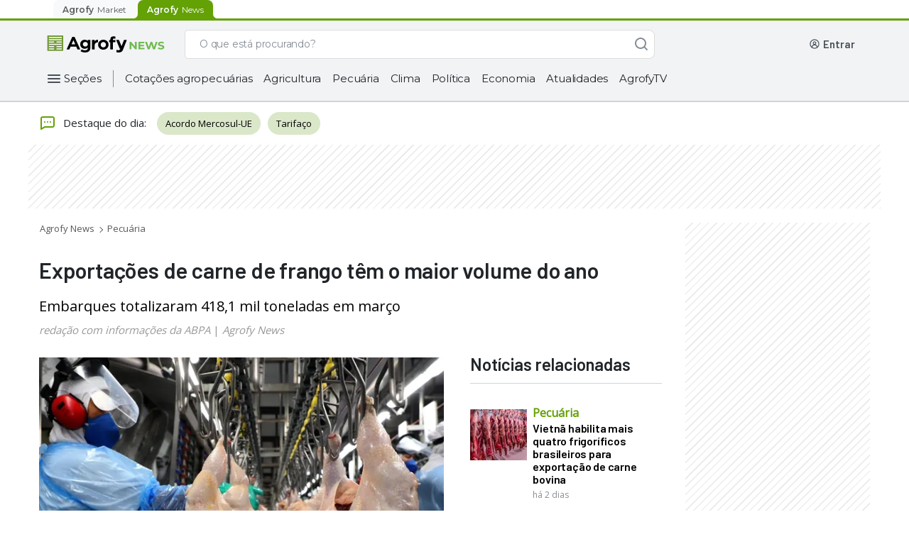

--- FILE ---
content_type: text/html; charset=utf-8
request_url: https://news.agrofy.com.br/noticia/204122/exportacoes-carne-frango-tem-o-maior-volume-do-ano
body_size: 34120
content:
<!DOCTYPE html><html lang="pt-BR"><head><meta charSet="utf-8"/><meta name="viewport" content="width=device-width"/><title>Exportações de carne de frango têm o maior volume do ano | Agrofy News</title><meta name="description" content="Embarques totalizaram 418,1 mil toneladas em março"/><meta name="robots" content="index,follow,max-image-preview:large"/><meta property="og:url" content="https://news.agrofy.com.br/noticia/204122/exportacoes-carne-frango-tem-o-maior-volume-do-ano"/><meta property="og:title" content="Exportações de carne de frango têm o maior volume do ano | Agrofy News"/><meta property="og:image" content="https://news.agrofystatic.com/frango-exportacao-marco-204122.jpg?d=620x375"/><meta property="og:image:width" content="620"/><meta property="og:image:height" content="375"/><meta property="og:description" content="Embarques totalizaram 418,1 mil toneladas em março"/><meta property="og:type" content="website"/><meta name="twitter:card" content="summary_large_image"/><meta name="twitter:site" content="@AgrofyNews"/><meta name="twitter:title" content="Exportações de carne de frango têm o maior volume do ano | Agrofy News"/><meta name="twitter:description" content="Embarques totalizaram 418,1 mil toneladas em março"/><meta name="twitter:creator" content="@AgrofyNews"/><meta name="twitter:image" content="https://news.agrofystatic.com/frango-exportacao-marco-204122.jpg?d=620x375"/><meta name="twitter:domain" content="https://twitter.com/AgrofyNews"/><link rel="preload" href="https://news.agrofystatic.com/frango-exportacao-marco-204122.jpg?d=620x375" as="image"/><link rel="canonical" href="https://news.agrofy.com.br/noticia/204122/exportacoes-carne-frango-tem-o-maior-volume-do-ano"/><script type="application/ld+json">{
    "@context": "https://schema.org",
    "@type": "BreadcrumbList",
    "url": "https://news.agrofy.com.br",
    "itemListElement": [
        {
            "@type": "ListItem",
            "position": 1,
            "name": "Agrofy News",
            "item": "https://news.agrofy.com.br"
        },
        {
            "@type": "ListItem",
            "position": 2,
            "name": "Pecuária",
            "item": "https://news.agrofy.com.br/pecuaria"
        }
    ]
}</script><script type="application/ld+json">{
    "@context": "https://schema.org",
    "@type": "NewsArticle",
    "datePublished": "2024-04-05T00:00:00.000Z",
    "headline": "Exportações de carne de frango têm o maior volume do ano", 
    "image": ["https://news.agrofystatic.com/frango-exportacao-marco-204122.jpg?d=375x375", "https://news.agrofystatic.com/frango-exportacao-marco-204122.jpg?d=500x375", "https://news.agrofystatic.com/frango-exportacao-marco-204122.jpg?d=620x349"],
    "author" : [{ "@type" : "Person", "name" : "redação com informações da ABPA", "url" : "https://news.agrofy.com.ar/autores/redacao-com-informacoes-da-abpa" }],
    
    "publisher" : [{ "name" : "Agrofy  News" }]    
  }</script><script type="application/ld+json">{
    "@context": "https://schema.org",
    "@type": "Organization",
    "url": "https://www.agrofy.com.ar",
    "sameAs": [
        "https://news.agrofy.com.ar",
        "https://news.agrofy.com.br",
        "https://www.agrofy.com.br"
    ],
    "logo": "https://news.agrofy.com.ar/agrofy.jpg",
    "name": "Agrofy",
    "address": {
        "@type": "PostalAddress",
        "streetAddress": "Madres de plaza 25 de Mayo 3020",
        "addressLocality": "Rosario",
        "addressCountry": "AR",
        "addressRegion": "Santa Fe",
        "postalCode": "2000"
    }
}</script><meta name="next-head-count" content="24"/><link rel="icon" href="/agrofyicon.ico"/><link rel="preconnect" href="https://fonts.googleapis.com"/><link rel="preconnect" href="https://fonts.gstatic.com" crossorigin="true"/><meta name="google-site-verification" content="eBE17iQ9ol0TH7k9r29WERduQcsyueIX92tCsl5J4FU"/><meta property="fb:admins" content="100045950745276"/><link rel="preconnect" href="https://fonts.gstatic.com" crossorigin /><link rel="preload" href="https://production.agrofystatic.com/news-detail-news-prod-bra/_next/static/css/7cee91fc19885330.css" as="style"/><link rel="stylesheet" href="https://production.agrofystatic.com/news-detail-news-prod-bra/_next/static/css/7cee91fc19885330.css" data-n-g=""/><link rel="preload" href="https://production.agrofystatic.com/news-detail-news-prod-bra/_next/static/css/6819abfaacb02ce1.css" as="style"/><link rel="stylesheet" href="https://production.agrofystatic.com/news-detail-news-prod-bra/_next/static/css/6819abfaacb02ce1.css" data-n-p=""/><noscript data-n-css=""></noscript><script defer="" nomodule="" src="https://production.agrofystatic.com/news-detail-news-prod-bra/_next/static/chunks/polyfills-c67a75d1b6f99dc8.js"></script><script src="https://production.agrofystatic.com/news-detail-news-prod-bra/_next/static/chunks/webpack-b02de4e9446fc882.js" defer=""></script><script src="https://production.agrofystatic.com/news-detail-news-prod-bra/_next/static/chunks/framework-02398e00071ab346.js" defer=""></script><script src="https://production.agrofystatic.com/news-detail-news-prod-bra/_next/static/chunks/main-e08ad557ef971d40.js" defer=""></script><script src="https://production.agrofystatic.com/news-detail-news-prod-bra/_next/static/chunks/pages/_app-ea81af92a7323587.js" defer=""></script><script src="https://production.agrofystatic.com/news-detail-news-prod-bra/_next/static/chunks/7112840a-4e8cabd779a15d57.js" defer=""></script><script src="https://production.agrofystatic.com/news-detail-news-prod-bra/_next/static/chunks/d4edeabb-8976715d7ae241e8.js" defer=""></script><script src="https://production.agrofystatic.com/news-detail-news-prod-bra/_next/static/chunks/113-99ef25f87e3ee096.js" defer=""></script><script src="https://production.agrofystatic.com/news-detail-news-prod-bra/_next/static/chunks/565-90bd260ade89631a.js" defer=""></script><script src="https://production.agrofystatic.com/news-detail-news-prod-bra/_next/static/chunks/326-d5bfe7e20c93bb24.js" defer=""></script><script src="https://production.agrofystatic.com/news-detail-news-prod-bra/_next/static/chunks/pages/noticia/%5Bnid%5D/%5Bdescr%5D-6787a1966ddf0bca.js" defer=""></script><script src="https://production.agrofystatic.com/news-detail-news-prod-bra/_next/static/4IB7Ims3Pq8muiTfKTxS-/_buildManifest.js" defer=""></script><script src="https://production.agrofystatic.com/news-detail-news-prod-bra/_next/static/4IB7Ims3Pq8muiTfKTxS-/_ssgManifest.js" defer=""></script><style data-styled="" data-styled-version="5.3.5">.dyFAbP{background:transparent;border:1px solid #868E96;border-radius:8px;padding:13px 16px 12px 16px;font-family:'Montserrat',sans-serif;overflow:hidden;text-overflow:ellipsis;-webkit-transition:all 0.3s ease;transition:all 0.3s ease;font-size:14px;line-height:20px;color:#495057;-webkit-appearance:none;}/*!sc*/
.dyFAbP::-webkit-input-placeholder{font-size:14px;line-height:24px;overflow:hidden;text-overflow:ellipsis;font-family:'Montserrat',sans-serif;color:#495057;}/*!sc*/
.dyFAbP::-moz-placeholder{font-size:14px;line-height:24px;overflow:hidden;text-overflow:ellipsis;font-family:'Montserrat',sans-serif;color:#495057;}/*!sc*/
.dyFAbP:-ms-input-placeholder{font-size:14px;line-height:24px;overflow:hidden;text-overflow:ellipsis;font-family:'Montserrat',sans-serif;color:#495057;}/*!sc*/
.dyFAbP::placeholder{font-size:14px;line-height:24px;overflow:hidden;text-overflow:ellipsis;font-family:'Montserrat',sans-serif;color:#495057;}/*!sc*/
.dyFAbP:focus{border-color:#0067A0;color:#212529;outline:none;}/*!sc*/
.dyFAbP.input__invalid{border:1px solid #C43343;}/*!sc*/
data-styled.g1[id="StyledInput__Input-dcjmk7-0"]{content:"dyFAbP,"}/*!sc*/
.kiNavm{display:-webkit-box;display:-webkit-flex;display:-ms-flexbox;display:flex;-webkit-flex-direction:column;-ms-flex-direction:column;flex-direction:column;position:relative;}/*!sc*/
.kiNavm input:-webkit-autofill,.kiNavm input:-webkit-autofill:focus,.kiNavm textarea:-webkit-autofill,.kiNavm textarea:-webkit-autofill:hover,.kiNavm textarea:-webkit-autofill:focus,.kiNavm select:-webkit-autofill,.kiNavm select:-webkit-autofill:hover,.kiNavm select:-webkit-autofill:focus{-webkit-text-fill-color:#212529;-webkit-box-shadow:0 0 0px 1000px rgba(255,255,255,0) inset;-webkit-transition:background-color 5000s ease-in-out 0s;transition:background-color 5000s ease-in-out 0s;}/*!sc*/
data-styled.g4[id="StyledInput__InputContainer-dcjmk7-3"]{content:"kiNavm,"}/*!sc*/
.IKfwZ{-webkit-align-items:center;-webkit-box-align:center;-ms-flex-align:center;align-items:center;font-family:'Montserrat',sans-serif;-webkit-transition:all 100ms ease;transition:all 100ms ease;position:absolute;top:14px;padding:0px 0px 0px 16px;font-weight:normal;cursor:text;font-size:14px;line-height:19px;pointer-events:none;color:#495057;display:-webkit-box;display:-webkit-flex;display:-ms-flexbox;display:flex;opacity:1;}/*!sc*/
data-styled.g5[id="StyledInput__Label-dcjmk7-4"]{content:"IKfwZ,"}/*!sc*/
.gwghEz{fill:#FFFFFF;}/*!sc*/
.gwghEz path,.gwghEz > rect{fill:#FFFFFF;}/*!sc*/
.loLyLD{fill:#868E96;}/*!sc*/
.loLyLD path,.loLyLD > rect{fill:#868E96;}/*!sc*/
.cILvnn{fill:#212529;}/*!sc*/
.cILvnn path,.cILvnn > rect{fill:#212529;}/*!sc*/
.dYqSlL{fill:#495057;}/*!sc*/
.dYqSlL path,.dYqSlL > rect{fill:#495057;}/*!sc*/
.kGWlIP{fill:#CED4DA;}/*!sc*/
.kGWlIP path,.kGWlIP > rect{fill:#CED4DA;}/*!sc*/
data-styled.g9[id="StyledIcon-sc-1ch6fwv-0"]{content:"gwghEz,loLyLD,cILvnn,dYqSlL,kGWlIP,"}/*!sc*/
@media (min-width:425px){}/*!sc*/
@media (min-width:576px){}/*!sc*/
@media (min-width:768px){}/*!sc*/
@media (min-width:992px){}/*!sc*/
@media (min-width:425px){}/*!sc*/
@media (min-width:576px){}/*!sc*/
@media (min-width:768px){}/*!sc*/
@media (min-width:992px){}/*!sc*/
@media (min-width:425px){}/*!sc*/
@media (min-width:576px){}/*!sc*/
@media (min-width:768px){}/*!sc*/
@media (min-width:992px){}/*!sc*/
.kqKZsG{margin-bottom:12px;}/*!sc*/
@media (min-width:425px){}/*!sc*/
@media (min-width:576px){}/*!sc*/
@media (min-width:768px){}/*!sc*/
@media (min-width:992px){}/*!sc*/
@media (min-width:425px){}/*!sc*/
@media (min-width:576px){}/*!sc*/
@media (min-width:768px){}/*!sc*/
@media (min-width:992px){}/*!sc*/
@media (min-width:425px){}/*!sc*/
@media (min-width:576px){}/*!sc*/
@media (min-width:768px){}/*!sc*/
@media (min-width:992px){}/*!sc*/
data-styled.g10[id="withCssProps__StyledComponent-rco7dm-0"]{content:"cORABs,kqKZsG,"}/*!sc*/
.ipzqgK{font-family:'Montserrat',sans-serif;text-align:left;color:#0B0D1D;}/*!sc*/
.eNekUJ{font-family:'Montserrat',sans-serif;text-align:left;color:#ADB5BD;}/*!sc*/
data-styled.g11[id="StyledText__Text-bke95e-0"]{content:"ipzqgK,eNekUJ,"}/*!sc*/
.gDwPXr{font-weight:600;font-size:16px;line-height:23px;-webkit-letter-spacing:-0.3px;-moz-letter-spacing:-0.3px;-ms-letter-spacing:-0.3px;letter-spacing:-0.3px;}/*!sc*/
data-styled.g12[id="StyledText__HXSText-bke95e-1"]{content:"gDwPXr,"}/*!sc*/
.UviIV{font-weight:500;font-size:12px;line-height:18px;-webkit-letter-spacing:-0.1px;-moz-letter-spacing:-0.1px;-ms-letter-spacing:-0.1px;letter-spacing:-0.1px;}/*!sc*/
data-styled.g21[id="StyledText__LSMText-bke95e-10"]{content:"UviIV,"}/*!sc*/
.cApUVU{font-weight:500;font-size:12px;line-height:18px;-webkit-letter-spacing:0px;-moz-letter-spacing:0px;-ms-letter-spacing:0px;letter-spacing:0px;}/*!sc*/
.cApUVV{font-weight:400;font-size:12px;line-height:18px;-webkit-letter-spacing:0px;-moz-letter-spacing:0px;-ms-letter-spacing:0px;letter-spacing:0px;}/*!sc*/
data-styled.g24[id="StyledText__BSMText-bke95e-13"]{content:"cApUVU,cApUVV,"}/*!sc*/
.bSfLQp{font-weight:500;font-size:16px;line-height:24px;-webkit-letter-spacing:0px;-moz-letter-spacing:0px;-ms-letter-spacing:0px;letter-spacing:0px;}/*!sc*/
data-styled.g28[id="StyledText__NLGText-bke95e-17"]{content:"bSfLQp,"}/*!sc*/
.FOvMh{position:relative;cursor:pointer;font-size:16px;min-height:18px;color:#F8F9FA;border:1px solid #CED4DA;line-height:24px;font-weight:normal;padding:10px 16px;-webkit-tap-highlight-color:rgba(0,0,0,0);-webkit-tap-highlight-color:transparent;}/*!sc*/
.FOvMh.placeholder{color:#CED4DA;}/*!sc*/
.FOvMh:hover:not(:focus){border-color:#CED4DA;}/*!sc*/
.FOvMh:focus{color:#F8F9FA;outline:none;}/*!sc*/
data-styled.g46[id="AgroSelectDark__Dropdown-sc-181yqcr-0"]{content:"FOvMh,"}/*!sc*/
.decwKy{position:relative;}/*!sc*/
data-styled.g47[id="AgroSelectDark__DropdownContainer-sc-181yqcr-1"]{content:"decwKy,"}/*!sc*/
.dBmKER{position:absolute;pointer-events:none;cursor:pointer;right:16px;top:10px;}/*!sc*/
data-styled.g48[id="AgroSelectDark__Arrow-sc-181yqcr-2"]{content:"dBmKER,"}/*!sc*/
.LePXG{cursor:pointer;background-color:#212529;color:#CED4DA;font-weight:400;line-height:20px;}/*!sc*/
data-styled.g49[id="AgroSelectDark__SelectLabel-sc-181yqcr-3"]{content:"LePXG,"}/*!sc*/
.imfcMW{display:none;list-style:none;background:#212529;border:1px solid #319AC5;border-top:0px;box-sizing:border-box;box-shadow:0px 3px 6px rgba(0,0,0,0.07);border-radius:0px 0px 8px 8px;padding-top:4px;margin:0px;position:absolute;top:46px;width:100%;max-height:140px;overflow-x:hidden;overflow-y:auto;z-index:5;}/*!sc*/
.imfcMW::-webkit-scrollbar{width:18px;background-color:transparent;}/*!sc*/
.imfcMW::-webkit-scrollbar-track{border:none;background-color:transparent;}/*!sc*/
.imfcMW::-webkit-scrollbar-thumb{height:84px;border:6px solid transparent;border-radius:100px;background-color:#868E96;background-clip:content-box;}/*!sc*/
data-styled.g50[id="AgroSelectDark__OptionList-sc-181yqcr-4"]{content:"imfcMW,"}/*!sc*/
.eOHCPe{font-family:'Montserrat',sans-serif;font-size:14px;line-height:20px;display:-webkit-box;display:-webkit-flex;display:-ms-flexbox;display:flex;-webkit-align-items:center;-webkit-box-align:center;-ms-flex-align:center;align-items:center;color:#F8F9FA;-webkit-text-fill-color:#F8F9FA;padding:10px 16px;cursor:pointer;-webkit-tap-highlight-color:rgba(0,0,0,0);-webkit-tap-highlight-color:transparent;}/*!sc*/
.eOHCPe.focus,.eOHCPe.selected{background-color:#495057;}/*!sc*/
.eOHCPe:hover:not(.selected){background-color:#495057;}/*!sc*/
data-styled.g51[id="AgroSelectDark__Option-sc-181yqcr-5"]{content:"eOHCPe,"}/*!sc*/
.fUCBCh{box-sizing:border-box;display:-webkit-box;display:-webkit-flex;display:-ms-flexbox;display:flex;-webkit-box-pack:center;-webkit-justify-content:center;-ms-flex-pack:center;justify-content:center;-webkit-align-items:center;-webkit-box-align:center;-ms-flex-align:center;align-items:center;cursor:pointer;border-radius:8px;border:none;-webkit-transition:all 0.3s ease;transition:all 0.3s ease;font-weight:500;font-family:'Montserrat',sans-serif;color:white;background-color:#468502;}/*!sc*/
.fUCBCh:hover,.fUCBCh:focus{outline:none;}/*!sc*/
.fUCBCh:active{-webkit-transition:all 450ms cubic-bezier(0.23,1,0.32,1) 0ms;transition:all 450ms cubic-bezier(0.23,1,0.32,1) 0ms;}/*!sc*/
.fUCBCh:hover:not(:active),.fUCBCh:focus{background-color:#3D7302;}/*!sc*/
.fUCBCh:active{background-color:#224D00;}/*!sc*/
data-styled.g67[id="StyledButton__Button-ihk487-0"]{content:"fUCBCh,"}/*!sc*/
.eYotrR{padding:0px 16px;height:40px;font-size:14px;line-height:20px;}/*!sc*/
data-styled.g69[id="StyledButton__MDButton-ihk487-2"]{content:"eYotrR,"}/*!sc*/
.bqdZiy{font-family:'Montserrat',sans-serif;-webkit-text-decoration:none;text-decoration:none;cursor:pointer;font-style:normal;font-weight:500;display:-webkit-box;display:-webkit-flex;display:-ms-flexbox;display:flex;-webkit-align-items:center;-webkit-box-align:center;-ms-flex-align:center;align-items:center;color:#0067A0;}/*!sc*/
@media (min-width:425px){}/*!sc*/
@media (min-width:576px){}/*!sc*/
@media (min-width:768px){}/*!sc*/
@media (min-width:992px){}/*!sc*/
@media (min-width:425px){}/*!sc*/
@media (min-width:576px){}/*!sc*/
@media (min-width:768px){}/*!sc*/
@media (min-width:992px){}/*!sc*/
@media (min-width:425px){}/*!sc*/
@media (min-width:576px){}/*!sc*/
@media (min-width:768px){}/*!sc*/
@media (min-width:992px){}/*!sc*/
.bqdZiy:hover,.bqdZiy:focus,.bqdZiy:active{color:#002A5C;}/*!sc*/
.bqdZiy svg,.bqdZiy svg path{fill:#0067A0;}/*!sc*/
.jqLERs{font-family:'Montserrat',sans-serif;-webkit-text-decoration:none;text-decoration:none;cursor:pointer;font-style:normal;font-weight:500;display:-webkit-box;display:-webkit-flex;display:-ms-flexbox;display:flex;-webkit-align-items:center;-webkit-box-align:center;-ms-flex-align:center;align-items:center;color:#FFFFFF;}/*!sc*/
@media (min-width:425px){}/*!sc*/
@media (min-width:576px){}/*!sc*/
@media (min-width:768px){}/*!sc*/
@media (min-width:992px){}/*!sc*/
@media (min-width:425px){}/*!sc*/
@media (min-width:576px){}/*!sc*/
@media (min-width:768px){}/*!sc*/
@media (min-width:992px){}/*!sc*/
@media (min-width:425px){}/*!sc*/
@media (min-width:576px){}/*!sc*/
@media (min-width:768px){}/*!sc*/
@media (min-width:992px){}/*!sc*/
.jqLERs:hover,.jqLERs:focus{color:#CED4DA;}/*!sc*/
.jqLERs:active{color:#DEE2E6;}/*!sc*/
.jqLERs svg,.jqLERs svg path{fill:#FFFFFF;}/*!sc*/
data-styled.g72[id="StyledLink-dp0opy-0"]{content:"bqdZiy,jqLERs,"}/*!sc*/
.cWZYxt{font-size:12px;line-height:18px;-webkit-letter-spacing:-0.1px;-moz-letter-spacing:-0.1px;-ms-letter-spacing:-0.1px;letter-spacing:-0.1px;}/*!sc*/
data-styled.g73[id="StyledLink__MDLink-dp0opy-1"]{content:"cWZYxt,"}/*!sc*/
.LapY{font-size:14px;line-height:20px;-webkit-letter-spacing:-0.2px;-moz-letter-spacing:-0.2px;-ms-letter-spacing:-0.2px;letter-spacing:-0.2px;}/*!sc*/
data-styled.g74[id="StyledLink__LGLink-dp0opy-2"]{content:"LapY,"}/*!sc*/
.eAiLEy{display:-webkit-box;display:-webkit-flex;display:-ms-flexbox;display:flex;-webkit-box-pack:center;-webkit-justify-content:center;-ms-flex-pack:center;justify-content:center;-webkit-align-items:center;-webkit-box-align:center;-ms-flex-align:center;align-items:center;position:relative;box-sizing:border-box;margin:12px 13px 12px 8px;}/*!sc*/
data-styled.g172[id="AgroHamburgerButton__ContainerHamburger-sc-1lgtp04-0"]{content:"eAiLEy,"}/*!sc*/
.bCywfi{display:-webkit-box;display:-webkit-flex;display:-ms-flexbox;display:flex;}/*!sc*/
@media (min-width:992px){.bCywfi{width:100%;}}/*!sc*/
data-styled.g278[id="SearchBarNews__SearchContainer-w8xvjs-0"]{content:"bCywfi,"}/*!sc*/
.DomOj{position:relative;width:100%;max-width:662px;}/*!sc*/
@media (min-width:576px) and (max-width:992px){.DomOj{-webkit-box-flex:1;-webkit-flex-grow:1;-ms-flex-positive:1;flex-grow:1;margin:0px;}}/*!sc*/
data-styled.g279[id="SearchBarNews__FormContainer-w8xvjs-1"]{content:"DomOj,"}/*!sc*/
@media (max-width:992px){.cIhOCZ{height:16px;width:16px;}}/*!sc*/
data-styled.g281[id="SearchBarNews__IconSearch-w8xvjs-3"]{content:"cIhOCZ,"}/*!sc*/
.exurSj{display:-webkit-box;display:-webkit-flex;display:-ms-flexbox;display:flex;-webkit-box-pack:center;-webkit-justify-content:center;-ms-flex-pack:center;justify-content:center;-webkit-align-items:center;-webkit-box-align:center;-ms-flex-align:center;align-items:center;border:1px solid #ddd;border-right:0;background-color:#fff;border-radius:8px 0 0 8px;padding:0px 2px;}/*!sc*/
@media (max-width:992px){}/*!sc*/
data-styled.g283[id="SearchBarNews__SpinnerContainer-w8xvjs-5"]{content:"exurSj,"}/*!sc*/
.iIzIKO{padding-left:16px;border:1px solid #ddd;border-right:0;border-left:0;background-color:#fff;color:#868E96;display:inline-block;font-family:Montserrat;font-size:14px;font-weight:500;margin:0;width:100%;-webkit-letter-spacing:-0.20000000298023224px;-moz-letter-spacing:-0.20000000298023224px;-ms-letter-spacing:-0.20000000298023224px;letter-spacing:-0.20000000298023224px;line-height:24px;border-radius:0px;}/*!sc*/
.iIzIKO::-webkit-input-placeholder,.iIzIKO::-webkit-input-placeholder{color:#868E96 !important;}/*!sc*/
.iIzIKO::-moz-placeholder,.iIzIKO::-webkit-input-placeholder{color:#868E96 !important;}/*!sc*/
.iIzIKO:-ms-input-placeholder,.iIzIKO::-webkit-input-placeholder{color:#868E96 !important;}/*!sc*/
.iIzIKO::placeholder,.iIzIKO::-webkit-input-placeholder{color:#868E96 !important;}/*!sc*/
.iIzIKO:-ms-input-placeholder{color:#868E96 !important;}/*!sc*/
.iIzIKO:focus{outline:none;}/*!sc*/
data-styled.g284[id="SearchBarNews__Input-w8xvjs-6"]{content:"iIzIKO,"}/*!sc*/
.gtSAJf{background:#FFFFFF;border-radius:0px 8px 8px 0px;border:1px solid #ddd;border-bottom:1px solid #ddd;border-left:0;-webkit-transition:all 0.2s ease-in-out;transition:all 0.2s ease-in-out;width:40px;height:41px;color:white;z-index:1;display:-webkit-box;display:-webkit-flex;display:-ms-flexbox;display:flex;-webkit-box-pack:center;-webkit-justify-content:center;-ms-flex-pack:center;justify-content:center;-webkit-align-items:center;-webkit-box-align:center;-ms-flex-align:center;align-items:center;outline:none;cursor:default;opacity:1;}/*!sc*/
data-styled.g285[id="SearchBarNews__ButtonSearch-w8xvjs-7"]{content:"gtSAJf,"}/*!sc*/
.iRkrpA{display:-webkit-box;display:-webkit-flex;display:-ms-flexbox;display:flex;position:relative;width:100%;height:41px;}/*!sc*/
.iRkrpA input::-webkit-input-placeholder{color:#868E96;}/*!sc*/
.iRkrpA input::-moz-placeholder{color:#868E96;}/*!sc*/
.iRkrpA input:-ms-input-placeholder{color:#868E96;}/*!sc*/
.iRkrpA input::placeholder{color:#868E96;}/*!sc*/
.iRkrpA > span{display:none;}/*!sc*/
data-styled.g287[id="SearchBarNews__SearchList-w8xvjs-9"]{content:"iRkrpA,"}/*!sc*/
.bicvek{margin-left:24px;-webkit-align-items:center;-webkit-box-align:center;-ms-flex-align:center;align-items:center;box-sizing:border-box;display:-webkit-box;display:-webkit-flex;display:-ms-flexbox;display:flex;height:41px;-webkit-box-pack:end;-webkit-justify-content:flex-end;-ms-flex-pack:end;justify-content:flex-end;position:relative;max-width:294px;}/*!sc*/
@media (max-width:992px){.bicvek{display:none;}}/*!sc*/
.bicvek a{-webkit-text-decoration:none;text-decoration:none;}/*!sc*/
data-styled.g348[id="UserWrapperNews__UserContainer-ue69cb-0"]{content:"bicvek,"}/*!sc*/
.fxCRDw{height:24px;width:156px;background-color:#DEE2E6;-webkit-animation:gXjpWB 2s ease-in-out 0s infinite reverse;animation:gXjpWB 2s ease-in-out 0s infinite reverse;margin-right:8px;margin-left:unset;margin-bottom:unset;border-radius:4px;}/*!sc*/
data-styled.g354[id="UserWrapperNews__Loading-ue69cb-6"]{content:"fxCRDw,"}/*!sc*/
.kNZgwv{-webkit-align-items:center;-webkit-box-align:center;-ms-flex-align:center;align-items:center;display:-webkit-box;display:-webkit-flex;display:-ms-flexbox;display:flex;-webkit-box-pack:center;-webkit-justify-content:center;-ms-flex-pack:center;justify-content:center;}/*!sc*/
@media (max-width:768px){.kNZgwv{padding:4px;background:#63A105;margin:0px 8px 0px 16px;}}/*!sc*/
@media (min-width:768px) and (max-width:1200px){.kNZgwv{padding:4px;background:#63A105;margin:0px 8px 0px 16px;}}/*!sc*/
@media (min-width:1200px){.kNZgwv{width:196px;-webkit-box-pack:start;-webkit-justify-content:start;-ms-flex-pack:start;justify-content:start;}}/*!sc*/
data-styled.g358[id="StyledHeader__LogoContainer-sc-2rix3m-0"]{content:"kNZgwv,"}/*!sc*/
.jsIhxW{display:none;}/*!sc*/
@media (max-width:1200px){.jsIhxW{display:-webkit-box;display:-webkit-flex;display:-ms-flexbox;display:flex;}}/*!sc*/
data-styled.g359[id="StyledHeader__AgrofyLogo-sc-2rix3m-1"]{content:"jsIhxW,"}/*!sc*/
.lbegsQ{display:-webkit-box;display:-webkit-flex;display:-ms-flexbox;display:flex;width:170px;}/*!sc*/
@media (max-width:1200px){.lbegsQ{display:none;}}/*!sc*/
data-styled.g361[id="StyledHeader__AgrofyNewsLogoFull-sc-2rix3m-3"]{content:"lbegsQ,"}/*!sc*/
.goRYQp{display:inline-block;margin-left:auto;z-index:999;display:-webkit-box;display:-webkit-flex;display:-ms-flexbox;display:flex;-webkit-box-pack:center;-webkit-justify-content:center;-ms-flex-pack:center;justify-content:center;-webkit-align-items:center;-webkit-box-align:center;-ms-flex-align:center;align-items:center;box-sizing:border-box;}/*!sc*/
@media (min-width:992px){.goRYQp{display:none;}}/*!sc*/
data-styled.g362[id="StyledHeader__HamburgerButtonContainer-sc-2rix3m-4"]{content:"goRYQp,"}/*!sc*/
.TTiTX{display:-webkit-box;display:-webkit-flex;display:-ms-flexbox;display:flex;-webkit-box-flex:1;-webkit-flex-grow:1;-ms-flex-positive:1;flex-grow:1;}/*!sc*/
.TTiTX form{min-width:auto;width:100%;}/*!sc*/
@media (min-width:1200px){.TTiTX form{-webkit-box-flex:1;-webkit-flex-grow:1;-ms-flex-positive:1;flex-grow:1;max-width:662px;}}/*!sc*/
data-styled.g363[id="StyledHeader__LeftContent-sc-2rix3m-5"]{content:"TTiTX,"}/*!sc*/
.dcKznH{top:0;left:0;width:100%;z-index:99999;position:-webkit-sticky;position:sticky;}/*!sc*/
data-styled.g364[id="StyledHeader__HeaderTagStyled-sc-2rix3m-6"]{content:"dcKznH,"}/*!sc*/
.gCnEll{display:-webkit-box;display:-webkit-flex;display:-ms-flexbox;display:flex;-webkit-flex-direction:column;-ms-flex-direction:column;flex-direction:column;-webkit-align-items:center;-webkit-box-align:center;-ms-flex-align:center;align-items:center;position:relative;background-color:#F1F3F5;border-bottom:2px #CED4DA solid;}/*!sc*/
data-styled.g365[id="StyledHeader__HeaderContainer-sc-2rix3m-7"]{content:"gCnEll,"}/*!sc*/
.fEMfdm{max-width:1152px;-webkit-align-items:center;-webkit-box-align:center;-ms-flex-align:center;align-items:center;box-sizing:border-box;display:-webkit-box;display:-webkit-flex;display:-ms-flexbox;display:flex;height:54px;margin:0;-webkit-box-pack:space-around;-webkit-justify-content:space-around;-ms-flex-pack:space-around;justify-content:space-around;width:100%;}/*!sc*/
@media (min-width:768px){.fEMfdm{height:66px;padding:8px 0;}}/*!sc*/
@media (min-width:1200px){.fEMfdm{padding:8px 0;}}/*!sc*/
data-styled.g366[id="StyledHeader__MainHeader-sc-2rix3m-8"]{content:"fEMfdm,"}/*!sc*/
.fPXzpb{cursor:pointer;border:none;padding:0 16px 0 0;background-color:#F1F3F5;font-family:'Montserrat',sans-serif;font-style:normal;font-weight:400;font-size:15px;line-height:20px;display:-webkit-box;display:-webkit-flex;display:-ms-flexbox;display:flex;-webkit-align-items:center;-webkit-box-align:center;-ms-flex-align:center;align-items:center;-webkit-letter-spacing:-0.2px;-moz-letter-spacing:-0.2px;-ms-letter-spacing:-0.2px;letter-spacing:-0.2px;color:#212529;}/*!sc*/
.fPXzpb a{margin-left:2px;}/*!sc*/
data-styled.g371[id="StyledHeader__CategoriesButton-sc-2rix3m-13"]{content:"fPXzpb,"}/*!sc*/
.dkGiTI{height:32px;display:-webkit-box;display:-webkit-flex;display:-ms-flexbox;display:flex;-webkit-align-self:start;-ms-flex-item-align:start;align-self:start;-webkit-align-items:start;-webkit-box-align:start;-ms-flex-align:start;align-items:start;-webkit-letter-spacing:-0.2px;-moz-letter-spacing:-0.2px;-ms-letter-spacing:-0.2px;letter-spacing:-0.2px;width:100%;}/*!sc*/
@media (min-width:1200px){.dkGiTI{width:1152px;overflow:none;margin:0 auto;height:32px;margin-bottom:15px;}}/*!sc*/
data-styled.g372[id="StyledHeader__CategoriesContainer-sc-2rix3m-14"]{content:"dkGiTI,"}/*!sc*/
.gQGYXl{border-right:solid 1px #868e96;height:24px;margin:4px 0;}/*!sc*/
data-styled.g377[id="StyledHeader__CategoriesButtonContainer-sc-2rix3m-19"]{content:"gQGYXl,"}/*!sc*/
.cXjxQp{height:32px;display:-webkit-box;display:-webkit-flex;display:-ms-flexbox;display:flex;-webkit-align-items:center;-webkit-box-align:center;-ms-flex-align:center;align-items:center;width:100%;overflow:hidden;white-space:nowrap;}/*!sc*/
data-styled.g378[id="StyledHeader__CategoriesItemContainer-sc-2rix3m-20"]{content:"cXjxQp,"}/*!sc*/
.bgkPHY{display:-webkit-box;display:-webkit-flex;display:-ms-flexbox;display:flex;}/*!sc*/
@media (max-width:1200px){.bgkPHY{display:none;}}/*!sc*/
data-styled.g379[id="StyledHeader__CategoriesBar-sc-2rix3m-21"]{content:"bgkPHY,"}/*!sc*/
@media (min-width:1200px){.hUczQF{width:294px;}}/*!sc*/
data-styled.g380[id="StyledHeader__UserWrapperContainer-sc-2rix3m-22"]{content:"hUczQF,"}/*!sc*/
.ejMXgu{all:unset;border-radius:24px;padding:12px;max-height:24px;cursor:pointer;-webkit-transition:all 0.2s ease-in;transition:all 0.2s ease-in;padding:0px;max-height:32px;}/*!sc*/
.ejMXgu svg:hover:not(:disabled){opacity:0.9;}/*!sc*/
data-styled.g435[id="AgroIconButton__IconButton-sc-6r2lt7-0"]{content:"ejMXgu,"}/*!sc*/
.jldPqV{display:-webkit-box;display:-webkit-flex;display:-ms-flexbox;display:flex;-webkit-flex-direction:row;-ms-flex-direction:row;flex-direction:row;-webkit-box-pack:center;-webkit-justify-content:center;-ms-flex-pack:center;justify-content:center;-webkit-align-items:center;-webkit-box-align:center;-ms-flex-align:center;align-items:center;padding:32px;}/*!sc*/
data-styled.g440[id="DesktopFooter__ContainerFooter-iy2bde-0"]{content:"jldPqV,"}/*!sc*/
.cudcXl{width:100%;max-width:1200px;}/*!sc*/
data-styled.g441[id="DesktopFooter__AlignFooter-iy2bde-1"]{content:"cudcXl,"}/*!sc*/
.dzMfxc{display:-webkit-box;display:-webkit-flex;display:-ms-flexbox;display:flex;-webkit-flex-direction:row;-ms-flex-direction:row;flex-direction:row;-webkit-box-pack:center;-webkit-justify-content:center;-ms-flex-pack:center;justify-content:center;}/*!sc*/
data-styled.g442[id="DesktopFooter__LinksContainer-iy2bde-2"]{content:"dzMfxc,"}/*!sc*/
.BaevH{-webkit-align-items:flex-start;-webkit-box-align:flex-start;-ms-flex-align:flex-start;align-items:flex-start;margin-bottom:2px;color:#F1F3F5;font-family:Open Sans,sans-serif;line-height:20px;-webkit-letter-spacing:0px;-moz-letter-spacing:0px;-ms-letter-spacing:0px;letter-spacing:0px;}/*!sc*/
data-styled.g443[id="DesktopFooter__ListTitle-iy2bde-3"]{content:"BaevH,"}/*!sc*/
.ixGMej{display:-webkit-box;display:-webkit-flex;display:-ms-flexbox;display:flex;-webkit-flex-direction:column;-ms-flex-direction:column;flex-direction:column;margin-top:2px;width:270px;}/*!sc*/
data-styled.g444[id="DesktopFooter__AlignText-iy2bde-4"]{content:"ixGMej,"}/*!sc*/
.bDnavy{-webkit-text-decoration:none;text-decoration:none;margin-top:16px;max-width:-webkit-max-content;max-width:-moz-max-content;max-width:max-content;color:#F1F3F5;font-family:Open Sans,sans-serif;line-height:20px;-webkit-letter-spacing:0px;-moz-letter-spacing:0px;-ms-letter-spacing:0px;letter-spacing:0px;}/*!sc*/
data-styled.g445[id="DesktopFooter__LinkText-iy2bde-5"]{content:"bDnavy,"}/*!sc*/
.ixanlm{margin-right:24px;color:#F1F3F5;font-family:Open Sans,sans-serif;line-height:20px;-webkit-letter-spacing:0px;-moz-letter-spacing:0px;-ms-letter-spacing:0px;letter-spacing:0px;}/*!sc*/
data-styled.g446[id="DesktopFooter__ListTitleSites-iy2bde-6"]{content:"ixanlm,"}/*!sc*/
.bkWxcU{-webkit-text-decoration:none;text-decoration:none;margin-right:24px;-webkit-align-self:baseline;-ms-flex-item-align:baseline;align-self:baseline;color:#F1F3F5;font-family:Open Sans,sans-serif;line-height:20px;-webkit-letter-spacing:0px;-moz-letter-spacing:0px;-ms-letter-spacing:0px;letter-spacing:0px;}/*!sc*/
data-styled.g447[id="DesktopFooter__LinkTextSites-iy2bde-7"]{content:"bkWxcU,"}/*!sc*/
.iePZNE{margin:8px 0px 32px;}/*!sc*/
data-styled.g448[id="DesktopFooter__ContainerSocial-iy2bde-8"]{content:"iePZNE,"}/*!sc*/
.cGyeTP{margin-right:12px;}/*!sc*/
.cGyeTP:last-child{margin-right:0px;}/*!sc*/
data-styled.g449[id="DesktopFooter__SocialIcon-iy2bde-9"]{content:"cGyeTP,"}/*!sc*/
.bIzxea{display:-webkit-box;display:-webkit-flex;display:-ms-flexbox;display:flex;-webkit-box-pack:start;-webkit-justify-content:flex-start;-ms-flex-pack:start;justify-content:flex-start;-webkit-align-items:flex-start;-webkit-box-align:flex-start;-ms-flex-align:flex-start;align-items:flex-start;-webkit-flex-direction:column;-ms-flex-direction:column;flex-direction:column;margin-bottom:38px;min-width:270px;}/*!sc*/
data-styled.g450[id="DesktopFooter__AboutContainer-iy2bde-10"]{content:"bIzxea,"}/*!sc*/
.fNvpLm{display:-webkit-box;display:-webkit-flex;display:-ms-flexbox;display:flex;-webkit-flex-direction:row;-ms-flex-direction:row;flex-direction:row;-webkit-box-pack:justify;-webkit-justify-content:space-between;-ms-flex-pack:justify;justify-content:space-between;width:80%;margin-bottom:30px;}/*!sc*/
data-styled.g451[id="DesktopFooter__CategoriesContainer-iy2bde-11"]{content:"fNvpLm,"}/*!sc*/
.hFRQTV{display:-webkit-box;display:-webkit-flex;display:-ms-flexbox;display:flex;-webkit-flex-direction:column;-ms-flex-direction:column;flex-direction:column;width:270px;}/*!sc*/
data-styled.g452[id="DesktopFooter__FirstLinksContainer-iy2bde-12"]{content:"hFRQTV,"}/*!sc*/
.bDVXHG{display:-webkit-box;display:-webkit-flex;display:-ms-flexbox;display:flex;-webkit-flex-direction:column;-ms-flex-direction:column;flex-direction:column;-webkit-align-self:flex-start;-ms-flex-item-align:start;align-self:flex-start;margin-top:27px;width:270px;}/*!sc*/
data-styled.g453[id="DesktopFooter__SecondLinksContainer-iy2bde-13"]{content:"bDVXHG,"}/*!sc*/
.kTbGOq{display:-webkit-box;display:-webkit-flex;display:-ms-flexbox;display:flex;-webkit-box-pack:start;-webkit-justify-content:flex-start;-ms-flex-pack:start;justify-content:flex-start;-webkit-align-items:baseline;-webkit-box-align:baseline;-ms-flex-align:baseline;align-items:baseline;-webkit-flex-direction:row;-ms-flex-direction:row;flex-direction:row;min-width:-webkit-fit-content;min-width:-moz-fit-content;min-width:fit-content;}/*!sc*/
data-styled.g454[id="DesktopFooter__SitesContainer-iy2bde-14"]{content:"kTbGOq,"}/*!sc*/
.frydLq{width:100%;margin-bottom:18px;}/*!sc*/
data-styled.g455[id="DesktopFooter__SelectContainer-iy2bde-15"]{content:"frydLq,"}/*!sc*/
.hgpKal{display:-webkit-box;display:-webkit-flex;display:-ms-flexbox;display:flex;-webkit-box-pack:start;-webkit-justify-content:flex-start;-ms-flex-pack:start;justify-content:flex-start;-webkit-align-items:flex-start;-webkit-box-align:flex-start;-ms-flex-align:flex-start;align-items:flex-start;-webkit-flex-direction:column;-ms-flex-direction:column;flex-direction:column;-webkit-align-self:normal;-ms-flex-item-align:normal;align-self:normal;min-width:270px;}/*!sc*/
data-styled.g456[id="DesktopFooter__SecondContainer-iy2bde-16"]{content:"hgpKal,"}/*!sc*/
.iJLLNF{border-top:1px solid #495057;margin-top:8px;margin-bottom:23.5px;width:100%;}/*!sc*/
data-styled.g457[id="DesktopFooter__Separate-iy2bde-17"]{content:"iJLLNF,"}/*!sc*/
.kNXweH{display:-webkit-box;display:-webkit-flex;display:-ms-flexbox;display:flex;width:100%;-webkit-flex-direction:row;-ms-flex-direction:row;flex-direction:row;-webkit-box-pack:space-betwenn;-webkit-justify-content:space-betwenn;-ms-flex-pack:space-betwenn;justify-content:space-betwenn;-webkit-align-items:baseline;-webkit-box-align:baseline;-ms-flex-align:baseline;align-items:baseline;}/*!sc*/
data-styled.g463[id="DesktopFooter__ModeContainer-iy2bde-23"]{content:"kNXweH,"}/*!sc*/
.iJWDHc{width:100%;min-width:-webkit-max-content;min-width:-moz-max-content;min-width:max-content;}/*!sc*/
data-styled.g464[id="DesktopFooter__TitleCategoriesContainer-iy2bde-24"]{content:"iJWDHc,"}/*!sc*/
.hCypKY{display:-webkit-box;display:-webkit-flex;display:-ms-flexbox;display:flex;-webkit-flex-direction:column;-ms-flex-direction:column;flex-direction:column;-webkit-box-pack:center;-webkit-justify-content:center;-ms-flex-pack:center;justify-content:center;-webkit-align-items:center;-webkit-box-align:center;-ms-flex-align:center;align-items:center;padding:32px 16px;}/*!sc*/
data-styled.g466[id="MobileFooter__ContainerFooter-lv466c-0"]{content:"hCypKY,"}/*!sc*/
.buyHRn{margin-bottom:2px;text-align:center;color:#F1F3F5;font-family:Open Sans,sans-serif;line-height:20px;-webkit-letter-spacing:0px;-moz-letter-spacing:0px;-ms-letter-spacing:0px;letter-spacing:0px;}/*!sc*/
data-styled.g467[id="MobileFooter__ListTitle-lv466c-1"]{content:"buyHRn,"}/*!sc*/
.hDYWAo{-webkit-text-decoration:none;text-decoration:none;margin-top:16px;font-family:Open Sans,sans-serif;font-weight:400;-webkit-letter-spacing:0px;-moz-letter-spacing:0px;-ms-letter-spacing:0px;letter-spacing:0px;}/*!sc*/
data-styled.g469[id="MobileFooter__LinkText-lv466c-3"]{content:"hDYWAo,"}/*!sc*/
.rBbBs{display:-webkit-box;display:-webkit-flex;display:-ms-flexbox;display:flex;-webkit-flex-direction:row;-ms-flex-direction:row;flex-direction:row;margin-bottom:36px;}/*!sc*/
data-styled.g470[id="MobileFooter__ContainerSocial-lv466c-4"]{content:"rBbBs,"}/*!sc*/
.yOOeR{margin-right:16px;}/*!sc*/
.yOOeR:last-child{margin-right:0px;}/*!sc*/
data-styled.g471[id="MobileFooter__SocialIcon-lv466c-5"]{content:"yOOeR,"}/*!sc*/
.jelPSu{display:-webkit-box;display:-webkit-flex;display:-ms-flexbox;display:flex;-webkit-box-pack:center;-webkit-justify-content:center;-ms-flex-pack:center;justify-content:center;-webkit-align-items:center;-webkit-box-align:center;-ms-flex-align:center;align-items:center;-webkit-flex-direction:column;-ms-flex-direction:column;flex-direction:column;margin-bottom:38px;}/*!sc*/
data-styled.g472[id="MobileFooter__AboutContainer-lv466c-6"]{content:"jelPSu,"}/*!sc*/
.htFKtT{display:-webkit-box;display:-webkit-flex;display:-ms-flexbox;display:flex;-webkit-box-pack:center;-webkit-justify-content:center;-ms-flex-pack:center;justify-content:center;-webkit-align-items:center;-webkit-box-align:center;-ms-flex-align:center;align-items:center;-webkit-flex-direction:column;-ms-flex-direction:column;flex-direction:column;margin-bottom:46px;}/*!sc*/
data-styled.g473[id="MobileFooter__SitesContainer-lv466c-7"]{content:"htFKtT,"}/*!sc*/
.kgZzWk{width:100%;}/*!sc*/
data-styled.g474[id="MobileFooter__SelectContainer-lv466c-8"]{content:"kgZzWk,"}/*!sc*/
.gpnoQM{display:-webkit-box;display:-webkit-flex;display:-ms-flexbox;display:flex;-webkit-flex-direction:column;-ms-flex-direction:column;flex-direction:column;-webkit-box-pack:center;-webkit-justify-content:center;-ms-flex-pack:center;justify-content:center;-webkit-align-items:flex-start;-webkit-box-align:flex-start;-ms-flex-align:flex-start;align-items:flex-start;padding:32px 32px;}/*!sc*/
data-styled.g481[id="TabletFooter__ContainerFooter-sc-9kli4r-0"]{content:"gpnoQM,"}/*!sc*/
.kLNStf{display:-webkit-box;display:-webkit-flex;display:-ms-flexbox;display:flex;-webkit-flex-direction:row;-ms-flex-direction:row;flex-direction:row;-webkit-align-items:flex-start;-webkit-box-align:flex-start;-ms-flex-align:flex-start;align-items:flex-start;-webkit-box-pack:justify;-webkit-justify-content:space-between;-ms-flex-pack:justify;justify-content:space-between;width:100%;}/*!sc*/
data-styled.g482[id="TabletFooter__LinksContainer-sc-9kli4r-1"]{content:"kLNStf,"}/*!sc*/
.kALrmr{-webkit-align-items:flex-start;-webkit-box-align:flex-start;-ms-flex-align:flex-start;align-items:flex-start;margin-bottom:2px;color:#F1F3F5;font-family:Open Sans,sans-serif;line-height:20px;-webkit-letter-spacing:0px;-moz-letter-spacing:0px;-ms-letter-spacing:0px;letter-spacing:0px;}/*!sc*/
data-styled.g483[id="TabletFooter__ListTitle-sc-9kli4r-2"]{content:"kALrmr,"}/*!sc*/
.cavhsW{-webkit-text-decoration:none;text-decoration:none;margin-top:16px;color:#F1F3F5;font-family:Open Sans,sans-serif;line-height:20px;-webkit-letter-spacing:0px;-moz-letter-spacing:0px;-ms-letter-spacing:0px;letter-spacing:0px;}/*!sc*/
data-styled.g485[id="TabletFooter__LinkText-sc-9kli4r-4"]{content:"cavhsW,"}/*!sc*/
.hUEuhc{margin-right:24px;color:#F1F3F5;font-family:Open Sans,sans-serif;line-height:20px;-webkit-letter-spacing:0px;-moz-letter-spacing:0px;-ms-letter-spacing:0px;letter-spacing:0px;}/*!sc*/
data-styled.g486[id="TabletFooter__ListTitleSites-sc-9kli4r-5"]{content:"hUEuhc,"}/*!sc*/
.eyueJN{-webkit-text-decoration:none;text-decoration:none;margin-right:24px;}/*!sc*/
data-styled.g487[id="TabletFooter__LinkTextSites-sc-9kli4r-6"]{content:"eyueJN,"}/*!sc*/
.eVQjuA{display:-webkit-box;display:-webkit-flex;display:-ms-flexbox;display:flex;-webkit-flex-direction:column;-ms-flex-direction:column;flex-direction:column;margin-top:20px;-webkit-align-items:flex-start;-webkit-box-align:flex-start;-ms-flex-align:flex-start;align-items:flex-start;-webkit-flex-direction:row;-ms-flex-direction:row;flex-direction:row;margin-top:0px;}/*!sc*/
data-styled.g488[id="TabletFooter__ContainerSocial-sc-9kli4r-7"]{content:"eVQjuA,"}/*!sc*/
.gOOpbv{margin-right:12px;}/*!sc*/
.gOOpbv:last-child{margin-right:0px;}/*!sc*/
data-styled.g489[id="TabletFooter__SocialIcon-sc-9kli4r-8"]{content:"gOOpbv,"}/*!sc*/
.fercOP{display:-webkit-box;display:-webkit-flex;display:-ms-flexbox;display:flex;-webkit-box-pack:start;-webkit-justify-content:flex-start;-ms-flex-pack:start;justify-content:flex-start;-webkit-align-items:flex-start;-webkit-box-align:flex-start;-ms-flex-align:flex-start;align-items:flex-start;-webkit-flex-direction:column;-ms-flex-direction:column;flex-direction:column;min-width:-webkit-fit-content;min-width:-moz-fit-content;min-width:fit-content;}/*!sc*/
data-styled.g491[id="TabletFooter__AboutContainer-sc-9kli4r-10"]{content:"fercOP,"}/*!sc*/
.fduHIn{display:-webkit-box;display:-webkit-flex;display:-ms-flexbox;display:flex;-webkit-flex-direction:row;-ms-flex-direction:row;flex-direction:row;-webkit-box-pack:space-evenly;-webkit-justify-content:space-evenly;-ms-flex-pack:space-evenly;justify-content:space-evenly;width:70%;margin-bottom:42px;}/*!sc*/
data-styled.g492[id="TabletFooter__CategoriesContainer-sc-9kli4r-11"]{content:"fduHIn,"}/*!sc*/
.bPETQr{display:-webkit-box;display:-webkit-flex;display:-ms-flexbox;display:flex;-webkit-flex-direction:column;-ms-flex-direction:column;flex-direction:column;}/*!sc*/
data-styled.g493[id="TabletFooter__FirstLinksContainer-sc-9kli4r-12"]{content:"bPETQr,"}/*!sc*/
.cYenLD{display:-webkit-box;display:-webkit-flex;display:-ms-flexbox;display:flex;-webkit-flex-direction:column;-ms-flex-direction:column;flex-direction:column;-webkit-align-self:flex-end;-ms-flex-item-align:end;align-self:flex-end;margin-top:22px;}/*!sc*/
data-styled.g494[id="TabletFooter__SecondLinksContainer-sc-9kli4r-13"]{content:"cYenLD,"}/*!sc*/
.eUJOdj{display:-webkit-box;display:-webkit-flex;display:-ms-flexbox;display:flex;min-width:-webkit-fit-content;min-width:-moz-fit-content;min-width:fit-content;-webkit-box-pack:start;-webkit-justify-content:flex-start;-ms-flex-pack:start;justify-content:flex-start;-webkit-align-items:baseline;-webkit-box-align:baseline;-ms-flex-align:baseline;align-items:baseline;-webkit-flex-direction:row;-ms-flex-direction:row;flex-direction:row;}/*!sc*/
data-styled.g495[id="TabletFooter__SitesContainer-sc-9kli4r-14"]{content:"eUJOdj,"}/*!sc*/
.cJjazM{margin-top:5px;}/*!sc*/
data-styled.g496[id="TabletFooter__SelectContainer-sc-9kli4r-15"]{content:"cJjazM,"}/*!sc*/
.jkLkWQ{width:100%;display:-webkit-box;display:-webkit-flex;display:-ms-flexbox;display:flex;-webkit-box-pack:justify;-webkit-justify-content:space-between;-ms-flex-pack:justify;justify-content:space-between;-webkit-align-items:center;-webkit-box-align:center;-ms-flex-align:center;align-items:center;-webkit-flex-direction:row;-ms-flex-direction:row;flex-direction:row;}/*!sc*/
data-styled.g497[id="TabletFooter__SecondContainer-sc-9kli4r-16"]{content:"jkLkWQ,"}/*!sc*/
.jxcdRc{border-top:1px solid #495057;margin-top:28px;margin-bottom:23.5px;width:100%;}/*!sc*/
data-styled.g498[id="TabletFooter__Separate-sc-9kli4r-17"]{content:"jxcdRc,"}/*!sc*/
.gfwfqu{display:-webkit-box;display:-webkit-flex;display:-ms-flexbox;display:flex;width:100%;-webkit-flex-direction:row;-ms-flex-direction:row;flex-direction:row;-webkit-box-pack:space-betwenn;-webkit-justify-content:space-betwenn;-ms-flex-pack:space-betwenn;justify-content:space-betwenn;-webkit-align-items:baseline;-webkit-box-align:baseline;-ms-flex-align:baseline;align-items:baseline;}/*!sc*/
data-styled.g504[id="TabletFooter__ModeContainer-sc-9kli4r-23"]{content:"gfwfqu,"}/*!sc*/
.eYrUtO{background-color:#212529;}/*!sc*/
data-styled.g510[id="AgroFooterV2__Footer-sc-1kv3kel-0"]{content:"eYrUtO,"}/*!sc*/
@media (min-width:768px){.jgkrfR{display:none;}}/*!sc*/
data-styled.g511[id="AgroFooterV2__MobileFooterContainer-sc-1kv3kel-1"]{content:"jgkrfR,"}/*!sc*/
.hczvlI{display:none;}/*!sc*/
@media (min-width:768px) and (max-width:calc( 1200px - 0.02px )){.hczvlI{display:block;}}/*!sc*/
data-styled.g512[id="AgroFooterV2__TabletFooterContainer-sc-1kv3kel-2"]{content:"hczvlI,"}/*!sc*/
.kBQILX{display:none;}/*!sc*/
@media (min-width:1200px){.kBQILX{display:block;}}/*!sc*/
data-styled.g513[id="AgroFooterV2__DesktopFooterContainer-sc-1kv3kel-3"]{content:"kBQILX,"}/*!sc*/
.dFJyrn{border-top:1px solid #212529;}/*!sc*/
data-styled.g514[id="AgroReducedFooter__StyledLineSeparator-sc-1kersz9-0"]{content:"dFJyrn,"}/*!sc*/
.iFVdbw{display:-webkit-box;display:-webkit-flex;display:-ms-flexbox;display:flex;-webkit-box-pack:center;-webkit-justify-content:center;-ms-flex-pack:center;justify-content:center;-webkit-align-items:space-between;-webkit-box-align:space-between;-ms-flex-align:space-between;align-items:space-between;padding:24px;-webkit-flex-wrap:wrap;-ms-flex-wrap:wrap;flex-wrap:wrap;background-color:#0B0D1D;-webkit-text-fill-color:#ADB5BD;}/*!sc*/
@media (min-width:768px){.iFVdbw{padding:24px 32px;}}/*!sc*/
@media (min-width:1200px){.iFVdbw{padding:24px 107px;display:-webkit-box;display:-webkit-flex;display:-ms-flexbox;display:flex;-webkit-box-pack:center;-webkit-justify-content:center;-ms-flex-pack:center;justify-content:center;}}/*!sc*/
data-styled.g515[id="AgroReducedFooter__ReducedFooter-sc-1kersz9-1"]{content:"iFVdbw,"}/*!sc*/
.dURDxk{max-width:1200px;width:100%;display:-webkit-box;display:-webkit-flex;display:-ms-flexbox;display:flex;-webkit-flex-direction:column;-ms-flex-direction:column;flex-direction:column;}/*!sc*/
@media (min-width:1200px){.dURDxk{-webkit-box-pack:center;-webkit-justify-content:center;-ms-flex-pack:center;justify-content:center;}}/*!sc*/
data-styled.g516[id="AgroReducedFooter__ContainerFooter-sc-1kersz9-2"]{content:"dURDxk,"}/*!sc*/
.cTzWCN{display:-webkit-box;display:-webkit-flex;display:-ms-flexbox;display:flex;-webkit-align-items:center;-webkit-box-align:center;-ms-flex-align:center;align-items:center;-webkit-flex-direction:column;-ms-flex-direction:column;flex-direction:column;width:100%;}/*!sc*/
@media (min-width:768px){}/*!sc*/
@media (min-width:1200px){.cTzWCN{-webkit-flex-direction:row;-ms-flex-direction:row;flex-direction:row;-webkit-box-pack:justify;-webkit-justify-content:space-between;-ms-flex-pack:justify;justify-content:space-between;-webkit-align-items:baseline;-webkit-box-align:baseline;-ms-flex-align:baseline;align-items:baseline;}}/*!sc*/
data-styled.g517[id="AgroReducedFooter__BoxLinkLegals-sc-1kersz9-3"]{content:"cTzWCN,"}/*!sc*/
.jJTlvd{display:-webkit-box;display:-webkit-flex;display:-ms-flexbox;display:flex;padding-right:inital;-webkit-flex-wrap:wrap;-ms-flex-wrap:wrap;flex-wrap:wrap;-webkit-flex-direction:column;-ms-flex-direction:column;flex-direction:column;width:100%;-webkit-box-pack:center;-webkit-justify-content:center;-ms-flex-pack:center;justify-content:center;}/*!sc*/
@media (min-width:768px){.jJTlvd{-webkit-flex-direction:row;-ms-flex-direction:row;flex-direction:row;}}/*!sc*/
@media (min-width:1200px){.jJTlvd{-webkit-box-pack:start;-webkit-justify-content:flex-start;-ms-flex-pack:start;justify-content:flex-start;min-width:-webkit-fit-content;min-width:-moz-fit-content;min-width:fit-content;}}/*!sc*/
data-styled.g518[id="AgroReducedFooter__LegalsBox-sc-1kersz9-4"]{content:"jJTlvd,"}/*!sc*/
.kZSxAB{all:unset;cursor:pointer;text-align:center;margin-bottom:8px;}/*!sc*/
@media (min-width:768px){.kZSxAB{margin-bottom:23px;margin-right:24px;}}/*!sc*/
@media (min-width:1200px){.kZSxAB{margin-bottom:0px;}}/*!sc*/
.kZSxAB:last-child{margin-right:0px;}/*!sc*/
.kZSxAB > span{color:#FFFFFF;-webkit-text-fill-color:#FFFFFF;}/*!sc*/
.kZSxAB:hover{opacity:0.8;}/*!sc*/
data-styled.g519[id="AgroReducedFooter__LegalsLink-sc-1kersz9-5"]{content:"kZSxAB,"}/*!sc*/
.epgBi{display:-webkit-box;display:-webkit-flex;display:-ms-flexbox;display:flex;margin-top:16px;-webkit-box-pack:center;-webkit-justify-content:center;-ms-flex-pack:center;justify-content:center;-webkit-align-items:center;-webkit-box-align:center;-ms-flex-align:center;align-items:center;width:100%;}/*!sc*/
@media (min-width:768px){.epgBi{-webkit-flex-direction:row;-ms-flex-direction:row;flex-direction:row;margin-top:0px;-webkit-box-pack:end;-webkit-justify-content:flex-end;-ms-flex-pack:end;justify-content:flex-end;}}/*!sc*/
@media (max-width:768px){.epgBi{width:100%;}}/*!sc*/
data-styled.g520[id="AgroReducedFooter__ContainerIcons-sc-1kersz9-6"]{content:"epgBi,"}/*!sc*/
.jfuiMX{text-align:center;-webkit-align-items:center;-webkit-box-align:center;-ms-flex-align:center;align-items:center;display:-webkit-box;display:-webkit-flex;display:-ms-flexbox;display:flex;}/*!sc*/
data-styled.g523[id="AgroReducedFooter__StyledCopyrightText-sc-1kersz9-9"]{content:"jfuiMX,"}/*!sc*/
.ktyMRy{color:#212529;-webkit-text-fill-color:#F1F3F5;}/*!sc*/
@media (min-width:768px){.ktyMRy{-webkit-flex-direction:row;-ms-flex-direction:row;flex-direction:row;-webkit-align-self:center;-ms-flex-item-align:center;align-self:center;min-width:-webkit-max-content;min-width:-moz-max-content;min-width:max-content;margin-right:24px;}}/*!sc*/
@media (max-width:768px){.ktyMRy{text-align:center;-webkit-box-pack:center;-webkit-justify-content:center;-ms-flex-pack:center;justify-content:center;}}/*!sc*/
data-styled.g524[id="AgroReducedFooter__CopyrightContainer-sc-1kersz9-10"]{content:"ktyMRy,"}/*!sc*/
.bcIAkZ{display:-webkit-box;display:-webkit-flex;display:-ms-flexbox;display:flex;-webkit-flex-wrap:wrap;-ms-flex-wrap:wrap;flex-wrap:wrap;-webkit-flex-direction:column;-ms-flex-direction:column;flex-direction:column;width:100%;}/*!sc*/
@media (min-width:768px){.bcIAkZ{-webkit-box-pack:center;-webkit-justify-content:center;-ms-flex-pack:center;justify-content:center;-webkit-flex-direction:row;-ms-flex-direction:row;flex-direction:row;}}/*!sc*/
@media (min-width:1200px){.bcIAkZ{-webkit-box-pack:justify;-webkit-justify-content:space-between;-ms-flex-pack:justify;justify-content:space-between;-webkit-flex-direction:row;-ms-flex-direction:row;flex-direction:row;}}/*!sc*/
data-styled.g525[id="AgroReducedFooter__LocationContainer-sc-1kersz9-11"]{content:"bcIAkZ,"}/*!sc*/
.hmxudr{all:unset;margin:0;padding:0;-webkit-box-pack:center;-webkit-justify-content:center;-ms-flex-pack:center;justify-content:center;text-align:center;margin-bottom:8px;margin-right:16px;}/*!sc*/
.hmxudr:nth-last-child(2){margin-right:0px;}/*!sc*/
.hmxudr > span{color:#ADB5BD;-webkit-text-fill-color:#ADB5BD;}/*!sc*/
data-styled.g526[id="AgroReducedFooter__LocationText-sc-1kersz9-12"]{content:"hmxudr,"}/*!sc*/
.kpWzcO{margin-top:12px;margin-bottom:12px;width:100%;}/*!sc*/
@media (max-width:767px){.kpWzcO{margin-top:16px;margin-bottom:16px;}}/*!sc*/
data-styled.g527[id="AgroReducedFooter__Separate-sc-1kersz9-13"]{content:"kpWzcO,"}/*!sc*/
@media (min-width:768px){.fLvLkx{-webkit-flex-direction:row;-ms-flex-direction:row;flex-direction:row;display:-webkit-box;display:-webkit-flex;display:-ms-flexbox;display:flex;}}/*!sc*/
@media (max-width:768px){.fLvLkx{margin-top:8px;}}/*!sc*/
@media (min-width:1200px){.fLvLkx{-webkit-box-pack:end;-webkit-justify-content:flex-end;-ms-flex-pack:end;justify-content:flex-end;width:-webkit-fit-content;width:-moz-fit-content;width:fit-content;}}/*!sc*/
data-styled.g528[id="AgroReducedFooter__ContainerTablet-sc-1kersz9-14"]{content:"fLvLkx,"}/*!sc*/
.hbeKQK{height:29px;background-color:#FFFFFF;border-bottom:3px solid #63A105;}/*!sc*/
data-styled.g551[id="AgroHeaderTabs__HeaderTabs-e3refd-0"]{content:"hbeKQK,"}/*!sc*/
.iZfKVH{display:-webkit-box;display:-webkit-flex;display:-ms-flexbox;display:flex;height:100%;width:-webkit-fit-content;width:-moz-fit-content;width:fit-content;}/*!sc*/
@media (min-width:1200px){.iZfKVH{width:1152px;margin:auto;}}/*!sc*/
data-styled.g552[id="AgroHeaderTabs__TabsArea-e3refd-1"]{content:"iZfKVH,"}/*!sc*/
.dCkTTg{display:-webkit-box;display:-webkit-flex;display:-ms-flexbox;display:flex;height:100%;margin-left:11px;background-color:#F8F9FA;width:-webkit-fit-content;width:-moz-fit-content;width:fit-content;border-radius:8px 8px 0 0;}/*!sc*/
data-styled.g553[id="AgroHeaderTabs__Content-e3refd-2"]{content:"dCkTTg,"}/*!sc*/
.bnloqK{display:inline-block;padding-left:5px;font-weight:400;}/*!sc*/
data-styled.g554[id="AgroHeaderTabs__Subtitle-e3refd-3"]{content:"bnloqK,"}/*!sc*/
.idoIXQ{display:inline-block;font-weight:600;}/*!sc*/
data-styled.g555[id="AgroHeaderTabs__Title-e3refd-4"]{content:"idoIXQ,"}/*!sc*/
.gQcqwb{padding-right:13px;padding-left:13px;display:-webkit-box;display:-webkit-flex;display:-ms-flexbox;display:flex;-webkit-align-items:center;-webkit-box-align:center;-ms-flex-align:center;align-items:center;height:100%;background-color:#F8F9FA;z-index:10;border-radius:8px 8px 0 0;margin-right:3px;position:relative;min-width:90px;}/*!sc*/
.gQcqwb.active{background-color:#63A105;z-index:11;}/*!sc*/
.gQcqwb.active a{color:#FFFFFF;}/*!sc*/
.gQcqwb.active:before,.gQcqwb.active:after{content:'';position:absolute;height:10px;width:20px;bottom:0;}/*!sc*/
.gQcqwb.active:after{right:-20px;border-radius:0 0 0 6px;-moz-border-radius:0 0 0 6px;-webkit-border-radius:0 0 0 6px;-webkit-box-shadow:-6px 0 0 0 #63A105;box-shadow:-6px 0 0 0 #63A105;}/*!sc*/
.gQcqwb.active:before{left:-20px;border-radius:0 0 6px 0;-moz-border-radius:0 0 6px 0;-webkit-border-radius:0 0 6px 0;-webkit-box-shadow:6px 0 0 0 #63A105;box-shadow:6px 0 0 0 #63A105;}/*!sc*/
data-styled.g556[id="AgroHeaderTabs__Tab-e3refd-5"]{content:"gQcqwb,"}/*!sc*/
.kJIimM{font-size:12px;line-height:21px;-webkit-text-decoration:none;text-decoration:none;color:#595959;font-family:'Montserrat',sans-serif;}/*!sc*/
.kJIimM > span{font-family:'Montserrat',sans-serif;font-size:12px;}/*!sc*/
data-styled.g557[id="AgroHeaderTabs__TabLink-e3refd-6"]{content:"kJIimM,"}/*!sc*/
.ljeRZs{display:-webkit-box;display:-webkit-flex;display:-ms-flexbox;display:flex;margin-bottom:44px;-webkit-box-pack:center;-webkit-justify-content:center;-ms-flex-pack:center;justify-content:center;-webkit-align-items:center;-webkit-box-align:center;-ms-flex-align:center;align-items:center;font-family:Barlow;min-height:120px;color:#ffffff;}/*!sc*/
@media only screen and (max-width:992px){}/*!sc*/
@media only screen and (max-width:768px){.ljeRZs{padding:0 16px;}}/*!sc*/
@media only screen and (max-width:690px){.ljeRZs{-webkit-flex-direction:column;-ms-flex-direction:column;flex-direction:column;-webkit-box-pack:center;-webkit-justify-content:center;-ms-flex-pack:center;justify-content:center;margin:0 auto;}.ljeRZs > div{margin-right:0;}}/*!sc*/
@media only screen and (min-width:800px) and (max-width:850px) and (orientation:landscape){.ljeRZs{-webkit-flex-direction:column;-ms-flex-direction:column;flex-direction:column;padding-bottom:24px;}}/*!sc*/
data-styled.g863[id="NewslettersBR__Container-sc-89hgfo-0"]{content:"ljeRZs,"}/*!sc*/
.oLupE{display:-webkit-box;display:-webkit-flex;display:-ms-flexbox;display:flex;-webkit-flex-direction:column;-ms-flex-direction:column;flex-direction:column;padding:22px;border:2px solid #63a105;border-radius:8px;-webkit-box-pack:center;-webkit-justify-content:center;-ms-flex-pack:center;justify-content:center;-webkit-align-items:center;-webkit-box-align:center;-ms-flex-align:center;align-items:center;min-width:0px;width:100%;}/*!sc*/
.oLupE .agroAlert{background-color:#fff;}/*!sc*/
.oLupE .agroAlert div{min-width:22%;}/*!sc*/
.oLupE .agroAlert path{fill:#4f8a03;}/*!sc*/
.oLupE .agroAlert span{color:#000;}/*!sc*/
.oLupE .agroAlert button{display:none;}/*!sc*/
@media only screen and (max-width:690px){.oLupE{-webkit-flex-direction:column;-ms-flex-direction:column;flex-direction:column;min-width:auto;padding:16px;}}/*!sc*/
data-styled.g864[id="NewslettersBR__ContentsWrapper-sc-89hgfo-1"]{content:"oLupE,"}/*!sc*/
.gPbnNa{display:-webkit-box;display:-webkit-flex;display:-ms-flexbox;display:flex;-webkit-flex:1 1 45%;-ms-flex:1 1 45%;flex:1 1 45%;}/*!sc*/
.gPbnNa h3{margin:0px;text-align:center;color:#0d1015;font-weight:600;font-size:20px;line-height:23px;-webkit-letter-spacing:-0.1px;-moz-letter-spacing:-0.1px;-ms-letter-spacing:-0.1px;letter-spacing:-0.1px;}/*!sc*/
.gPbnNa br{display:block;}/*!sc*/
@media only screen and (max-width:690px){.gPbnNa h3{text-align:center;margin:0px;font-size:23px;line-height:26px;padding:0px;}.gPbnNa br{display:none;}}/*!sc*/
data-styled.g865[id="NewslettersBR__Texts-sc-89hgfo-2"]{content:"gPbnNa,"}/*!sc*/
.kjhVZo{display:-webkit-box;display:-webkit-flex;display:-ms-flexbox;display:flex;-webkit-flex:1 1 36%;-ms-flex:1 1 36%;flex:1 1 36%;-webkit-flex-direction:column;-ms-flex-direction:column;flex-direction:column;-webkit-box-pack:justify;-webkit-justify-content:space-between;-ms-flex-pack:justify;justify-content:space-between;}/*!sc*/
.kjhVZo button{min-width:111px;font-family:Open Sans;padding:0 16px;height:44px;}/*!sc*/
.kjhVZo input{margin:12px 0px;background:white;height:44px;padding:13px 36px 12px 16px;}/*!sc*/
@media only screen and (min-width:576px){.kjhVZo input{width:100%;}}/*!sc*/
@media only screen and (max-width:786px){.kjhVZo{-webkit-flex:1 0 45%;-ms-flex:1 0 45%;flex:1 0 45%;}.kjhVZo button,.kjhVZo input{min-width:0;}}/*!sc*/
@media only screen and (max-width:690px){.kjhVZo{-webkit-flex-direction:column;-ms-flex-direction:column;flex-direction:column;min-width:-webkit-fill-available;}.kjhVZo input{margin:32px 0 0 0;}.kjhVZo button{margin-top:8px;}}/*!sc*/
data-styled.g866[id="NewslettersBR__FormContainer-sc-89hgfo-3"]{content:"kjhVZo,"}/*!sc*/
.ckOyEq{background-color:transparent;border:none;padding:0px;font:inherit;color:inherit;cursor:pointer;width:auto;height:auto;}/*!sc*/
.ckOyEq > svg{width:32px;height:32px;}/*!sc*/
.ckOyEq:active,.ckOyEq:focus{outline:none;}/*!sc*/
data-styled.g872[id="CopyLink__CopyButton-pleexo-0"]{content:"ckOyEq,"}/*!sc*/
.dEtBzr{display:-webkit-box;display:-webkit-flex;display:-ms-flexbox;display:flex;-webkit-box-pack:center;-webkit-justify-content:center;-ms-flex-pack:center;justify-content:center;margin:0 16px 8px 0;padding:6px 16px;background:#dee2e6;border-radius:16px;color:#212529;white-space:nowrap;font-size:14px;font-weight:20px;font-family:'Open Sans';}/*!sc*/
.dEtBzr:active{background:#fafafa;}/*!sc*/
.dEtBzr > a{-webkit-text-decoration:none;text-decoration:none;}/*!sc*/
.dEtBzr > a:hover{color:#63a105;}/*!sc*/
@media only screen and (max-width:576px){.dEtBzr{margin:0 16px 16px 0;}}/*!sc*/
data-styled.g874[id="Chip__Wrapper-sc-1g0zoqy-0"]{content:"dEtBzr,"}/*!sc*/
.davlGp{height:40px;margin:10px 0;overflow-x:hidden;padding:0;}/*!sc*/
data-styled.g879[id="MomentTopics__MomentTopicsSection-w1wnn7-0"]{content:"davlGp,"}/*!sc*/
@-webkit-keyframes gXjpWB{0%{opacity:0.5;}50%{opacity:1;}100%{opacity:0.5;}}/*!sc*/
@keyframes gXjpWB{0%{opacity:0.5;}50%{opacity:1;}100%{opacity:0.5;}}/*!sc*/
data-styled.g914[id="sc-keyframes-gXjpWB"]{content:"gXjpWB,"}/*!sc*/
</style><style data-href="https://fonts.googleapis.com/css2?family=Montserrat&display=fallback">@font-face{font-family:'Montserrat';font-style:normal;font-weight:400;font-display:fallback;src:url(https://fonts.gstatic.com/l/font?kit=JTUHjIg1_i6t8kCHKm4532VJOt5-QNFgpCtr6Ew9&skey=7bc19f711c0de8f&v=v31) format('woff')}@font-face{font-family:'Montserrat';font-style:normal;font-weight:400;font-display:fallback;src:url(https://fonts.gstatic.com/l/font?kit=JTUHjIg1_i6t8kCHKm4532VJOt5-QNFgpCtr6Hw0aXx-p7K4KLjztg&skey=7bc19f711c0de8f&v=v31) format('woff');unicode-range:U+0460-052F,U+1C80-1C8A,U+20B4,U+2DE0-2DFF,U+A640-A69F,U+FE2E-FE2F}@font-face{font-family:'Montserrat';font-style:normal;font-weight:400;font-display:fallback;src:url(https://fonts.gstatic.com/l/font?kit=JTUHjIg1_i6t8kCHKm4532VJOt5-QNFgpCtr6Hw9aXx-p7K4KLjztg&skey=7bc19f711c0de8f&v=v31) format('woff');unicode-range:U+0301,U+0400-045F,U+0490-0491,U+04B0-04B1,U+2116}@font-face{font-family:'Montserrat';font-style:normal;font-weight:400;font-display:fallback;src:url(https://fonts.gstatic.com/l/font?kit=JTUHjIg1_i6t8kCHKm4532VJOt5-QNFgpCtr6Hw2aXx-p7K4KLjztg&skey=7bc19f711c0de8f&v=v31) format('woff');unicode-range:U+0102-0103,U+0110-0111,U+0128-0129,U+0168-0169,U+01A0-01A1,U+01AF-01B0,U+0300-0301,U+0303-0304,U+0308-0309,U+0323,U+0329,U+1EA0-1EF9,U+20AB}@font-face{font-family:'Montserrat';font-style:normal;font-weight:400;font-display:fallback;src:url(https://fonts.gstatic.com/l/font?kit=JTUHjIg1_i6t8kCHKm4532VJOt5-QNFgpCtr6Hw3aXx-p7K4KLjztg&skey=7bc19f711c0de8f&v=v31) format('woff');unicode-range:U+0100-02BA,U+02BD-02C5,U+02C7-02CC,U+02CE-02D7,U+02DD-02FF,U+0304,U+0308,U+0329,U+1D00-1DBF,U+1E00-1E9F,U+1EF2-1EFF,U+2020,U+20A0-20AB,U+20AD-20C0,U+2113,U+2C60-2C7F,U+A720-A7FF}@font-face{font-family:'Montserrat';font-style:normal;font-weight:400;font-display:fallback;src:url(https://fonts.gstatic.com/l/font?kit=JTUHjIg1_i6t8kCHKm4532VJOt5-QNFgpCtr6Hw5aXx-p7K4KLg&skey=7bc19f711c0de8f&v=v31) format('woff');unicode-range:U+0000-00FF,U+0131,U+0152-0153,U+02BB-02BC,U+02C6,U+02DA,U+02DC,U+0304,U+0308,U+0329,U+2000-206F,U+20AC,U+2122,U+2191,U+2193,U+2212,U+2215,U+FEFF,U+FFFD}</style><style data-href="https://fonts.googleapis.com/css2?family=Montserrat:wght@600&display=swap">@font-face{font-family:'Montserrat';font-style:normal;font-weight:600;font-display:swap;src:url(https://fonts.gstatic.com/l/font?kit=JTUHjIg1_i6t8kCHKm4532VJOt5-QNFgpCu170w9&skey=7bc19f711c0de8f&v=v31) format('woff')}@font-face{font-family:'Montserrat';font-style:normal;font-weight:600;font-display:swap;src:url(https://fonts.gstatic.com/l/font?kit=JTUHjIg1_i6t8kCHKm4532VJOt5-QNFgpCu173w0aXx-p7K4KLjztg&skey=7bc19f711c0de8f&v=v31) format('woff');unicode-range:U+0460-052F,U+1C80-1C8A,U+20B4,U+2DE0-2DFF,U+A640-A69F,U+FE2E-FE2F}@font-face{font-family:'Montserrat';font-style:normal;font-weight:600;font-display:swap;src:url(https://fonts.gstatic.com/l/font?kit=JTUHjIg1_i6t8kCHKm4532VJOt5-QNFgpCu173w9aXx-p7K4KLjztg&skey=7bc19f711c0de8f&v=v31) format('woff');unicode-range:U+0301,U+0400-045F,U+0490-0491,U+04B0-04B1,U+2116}@font-face{font-family:'Montserrat';font-style:normal;font-weight:600;font-display:swap;src:url(https://fonts.gstatic.com/l/font?kit=JTUHjIg1_i6t8kCHKm4532VJOt5-QNFgpCu173w2aXx-p7K4KLjztg&skey=7bc19f711c0de8f&v=v31) format('woff');unicode-range:U+0102-0103,U+0110-0111,U+0128-0129,U+0168-0169,U+01A0-01A1,U+01AF-01B0,U+0300-0301,U+0303-0304,U+0308-0309,U+0323,U+0329,U+1EA0-1EF9,U+20AB}@font-face{font-family:'Montserrat';font-style:normal;font-weight:600;font-display:swap;src:url(https://fonts.gstatic.com/l/font?kit=JTUHjIg1_i6t8kCHKm4532VJOt5-QNFgpCu173w3aXx-p7K4KLjztg&skey=7bc19f711c0de8f&v=v31) format('woff');unicode-range:U+0100-02BA,U+02BD-02C5,U+02C7-02CC,U+02CE-02D7,U+02DD-02FF,U+0304,U+0308,U+0329,U+1D00-1DBF,U+1E00-1E9F,U+1EF2-1EFF,U+2020,U+20A0-20AB,U+20AD-20C0,U+2113,U+2C60-2C7F,U+A720-A7FF}@font-face{font-family:'Montserrat';font-style:normal;font-weight:600;font-display:swap;src:url(https://fonts.gstatic.com/l/font?kit=JTUHjIg1_i6t8kCHKm4532VJOt5-QNFgpCu173w5aXx-p7K4KLg&skey=7bc19f711c0de8f&v=v31) format('woff');unicode-range:U+0000-00FF,U+0131,U+0152-0153,U+02BB-02BC,U+02C6,U+02DA,U+02DC,U+0304,U+0308,U+0329,U+2000-206F,U+20AC,U+2122,U+2191,U+2193,U+2212,U+2215,U+FEFF,U+FFFD}</style><style data-href="https://fonts.googleapis.com/css2?family=Montserrat:wght@700&display=swap">@font-face{font-family:'Montserrat';font-style:normal;font-weight:700;font-display:swap;src:url(https://fonts.gstatic.com/l/font?kit=JTUHjIg1_i6t8kCHKm4532VJOt5-QNFgpCuM70w9&skey=7bc19f711c0de8f&v=v31) format('woff')}@font-face{font-family:'Montserrat';font-style:normal;font-weight:700;font-display:swap;src:url(https://fonts.gstatic.com/l/font?kit=JTUHjIg1_i6t8kCHKm4532VJOt5-QNFgpCuM73w0aXx-p7K4KLjztg&skey=7bc19f711c0de8f&v=v31) format('woff');unicode-range:U+0460-052F,U+1C80-1C8A,U+20B4,U+2DE0-2DFF,U+A640-A69F,U+FE2E-FE2F}@font-face{font-family:'Montserrat';font-style:normal;font-weight:700;font-display:swap;src:url(https://fonts.gstatic.com/l/font?kit=JTUHjIg1_i6t8kCHKm4532VJOt5-QNFgpCuM73w9aXx-p7K4KLjztg&skey=7bc19f711c0de8f&v=v31) format('woff');unicode-range:U+0301,U+0400-045F,U+0490-0491,U+04B0-04B1,U+2116}@font-face{font-family:'Montserrat';font-style:normal;font-weight:700;font-display:swap;src:url(https://fonts.gstatic.com/l/font?kit=JTUHjIg1_i6t8kCHKm4532VJOt5-QNFgpCuM73w2aXx-p7K4KLjztg&skey=7bc19f711c0de8f&v=v31) format('woff');unicode-range:U+0102-0103,U+0110-0111,U+0128-0129,U+0168-0169,U+01A0-01A1,U+01AF-01B0,U+0300-0301,U+0303-0304,U+0308-0309,U+0323,U+0329,U+1EA0-1EF9,U+20AB}@font-face{font-family:'Montserrat';font-style:normal;font-weight:700;font-display:swap;src:url(https://fonts.gstatic.com/l/font?kit=JTUHjIg1_i6t8kCHKm4532VJOt5-QNFgpCuM73w3aXx-p7K4KLjztg&skey=7bc19f711c0de8f&v=v31) format('woff');unicode-range:U+0100-02BA,U+02BD-02C5,U+02C7-02CC,U+02CE-02D7,U+02DD-02FF,U+0304,U+0308,U+0329,U+1D00-1DBF,U+1E00-1E9F,U+1EF2-1EFF,U+2020,U+20A0-20AB,U+20AD-20C0,U+2113,U+2C60-2C7F,U+A720-A7FF}@font-face{font-family:'Montserrat';font-style:normal;font-weight:700;font-display:swap;src:url(https://fonts.gstatic.com/l/font?kit=JTUHjIg1_i6t8kCHKm4532VJOt5-QNFgpCuM73w5aXx-p7K4KLg&skey=7bc19f711c0de8f&v=v31) format('woff');unicode-range:U+0000-00FF,U+0131,U+0152-0153,U+02BB-02BC,U+02C6,U+02DA,U+02DC,U+0304,U+0308,U+0329,U+2000-206F,U+20AC,U+2122,U+2191,U+2193,U+2212,U+2215,U+FEFF,U+FFFD}</style><style data-href="https://fonts.googleapis.com/css2?family=Barlow:wght@600&display=fallback">@font-face{font-family:'Barlow';font-style:normal;font-weight:600;font-display:fallback;src:url(https://fonts.gstatic.com/l/font?kit=7cHqv4kjgoGqM7E30-8c4w&skey=a9a2225c15335812&v=v13) format('woff')}@font-face{font-family:'Barlow';font-style:normal;font-weight:600;font-display:fallback;src:url(https://fonts.gstatic.com/s/barlow/v13/7cHqv4kjgoGqM7E30-8s6Fostz0rdom9.woff2) format('woff2');unicode-range:U+0102-0103,U+0110-0111,U+0128-0129,U+0168-0169,U+01A0-01A1,U+01AF-01B0,U+0300-0301,U+0303-0304,U+0308-0309,U+0323,U+0329,U+1EA0-1EF9,U+20AB}@font-face{font-family:'Barlow';font-style:normal;font-weight:600;font-display:fallback;src:url(https://fonts.gstatic.com/s/barlow/v13/7cHqv4kjgoGqM7E30-8s6Vostz0rdom9.woff2) format('woff2');unicode-range:U+0100-02BA,U+02BD-02C5,U+02C7-02CC,U+02CE-02D7,U+02DD-02FF,U+0304,U+0308,U+0329,U+1D00-1DBF,U+1E00-1E9F,U+1EF2-1EFF,U+2020,U+20A0-20AB,U+20AD-20C0,U+2113,U+2C60-2C7F,U+A720-A7FF}@font-face{font-family:'Barlow';font-style:normal;font-weight:600;font-display:fallback;src:url(https://fonts.gstatic.com/s/barlow/v13/7cHqv4kjgoGqM7E30-8s51ostz0rdg.woff2) format('woff2');unicode-range:U+0000-00FF,U+0131,U+0152-0153,U+02BB-02BC,U+02C6,U+02DA,U+02DC,U+0304,U+0308,U+0329,U+2000-206F,U+20AC,U+2122,U+2191,U+2193,U+2212,U+2215,U+FEFF,U+FFFD}</style><style data-href="https://fonts.googleapis.com/css2?family=Open+Sans&display=fallback">@font-face{font-family:'Open Sans';font-style:normal;font-weight:400;font-stretch:normal;font-display:fallback;src:url(https://fonts.gstatic.com/l/font?kit=memSYaGs126MiZpBA-UvWbX2vVnXBbObj2OVZyOOSr4dVJWUgsjZ0C4k&skey=62c1cbfccc78b4b2&v=v44) format('woff')}@font-face{font-family:'Open Sans';font-style:normal;font-weight:400;font-stretch:100%;font-display:fallback;src:url(https://fonts.gstatic.com/l/font?kit=memSYaGs126MiZpBA-UvWbX2vVnXBbObj2OVZyOOSr4dVJWUgsjZ0B4taVQUwaEQbjB_mQ&skey=62c1cbfccc78b4b2&v=v44) format('woff');unicode-range:U+0460-052F,U+1C80-1C8A,U+20B4,U+2DE0-2DFF,U+A640-A69F,U+FE2E-FE2F}@font-face{font-family:'Open Sans';font-style:normal;font-weight:400;font-stretch:100%;font-display:fallback;src:url(https://fonts.gstatic.com/l/font?kit=memSYaGs126MiZpBA-UvWbX2vVnXBbObj2OVZyOOSr4dVJWUgsjZ0B4kaVQUwaEQbjB_mQ&skey=62c1cbfccc78b4b2&v=v44) format('woff');unicode-range:U+0301,U+0400-045F,U+0490-0491,U+04B0-04B1,U+2116}@font-face{font-family:'Open Sans';font-style:normal;font-weight:400;font-stretch:100%;font-display:fallback;src:url(https://fonts.gstatic.com/l/font?kit=memSYaGs126MiZpBA-UvWbX2vVnXBbObj2OVZyOOSr4dVJWUgsjZ0B4saVQUwaEQbjB_mQ&skey=62c1cbfccc78b4b2&v=v44) format('woff');unicode-range:U+1F00-1FFF}@font-face{font-family:'Open Sans';font-style:normal;font-weight:400;font-stretch:100%;font-display:fallback;src:url(https://fonts.gstatic.com/l/font?kit=memSYaGs126MiZpBA-UvWbX2vVnXBbObj2OVZyOOSr4dVJWUgsjZ0B4jaVQUwaEQbjB_mQ&skey=62c1cbfccc78b4b2&v=v44) format('woff');unicode-range:U+0370-0377,U+037A-037F,U+0384-038A,U+038C,U+038E-03A1,U+03A3-03FF}@font-face{font-family:'Open Sans';font-style:normal;font-weight:400;font-stretch:100%;font-display:fallback;src:url(https://fonts.gstatic.com/l/font?kit=memSYaGs126MiZpBA-UvWbX2vVnXBbObj2OVZyOOSr4dVJWUgsjZ0B4iaVQUwaEQbjB_mQ&skey=62c1cbfccc78b4b2&v=v44) format('woff');unicode-range:U+0307-0308,U+0590-05FF,U+200C-2010,U+20AA,U+25CC,U+FB1D-FB4F}@font-face{font-family:'Open Sans';font-style:normal;font-weight:400;font-stretch:100%;font-display:fallback;src:url(https://fonts.gstatic.com/l/font?kit=memSYaGs126MiZpBA-UvWbX2vVnXBbObj2OVZyOOSr4dVJWUgsjZ0B5caVQUwaEQbjB_mQ&skey=62c1cbfccc78b4b2&v=v44) format('woff');unicode-range:U+0302-0303,U+0305,U+0307-0308,U+0310,U+0312,U+0315,U+031A,U+0326-0327,U+032C,U+032F-0330,U+0332-0333,U+0338,U+033A,U+0346,U+034D,U+0391-03A1,U+03A3-03A9,U+03B1-03C9,U+03D1,U+03D5-03D6,U+03F0-03F1,U+03F4-03F5,U+2016-2017,U+2034-2038,U+203C,U+2040,U+2043,U+2047,U+2050,U+2057,U+205F,U+2070-2071,U+2074-208E,U+2090-209C,U+20D0-20DC,U+20E1,U+20E5-20EF,U+2100-2112,U+2114-2115,U+2117-2121,U+2123-214F,U+2190,U+2192,U+2194-21AE,U+21B0-21E5,U+21F1-21F2,U+21F4-2211,U+2213-2214,U+2216-22FF,U+2308-230B,U+2310,U+2319,U+231C-2321,U+2336-237A,U+237C,U+2395,U+239B-23B7,U+23D0,U+23DC-23E1,U+2474-2475,U+25AF,U+25B3,U+25B7,U+25BD,U+25C1,U+25CA,U+25CC,U+25FB,U+266D-266F,U+27C0-27FF,U+2900-2AFF,U+2B0E-2B11,U+2B30-2B4C,U+2BFE,U+3030,U+FF5B,U+FF5D,U+1D400-1D7FF,U+1EE00-1EEFF}@font-face{font-family:'Open Sans';font-style:normal;font-weight:400;font-stretch:100%;font-display:fallback;src:url(https://fonts.gstatic.com/l/font?kit=memSYaGs126MiZpBA-UvWbX2vVnXBbObj2OVZyOOSr4dVJWUgsjZ0B5OaVQUwaEQbjB_mQ&skey=62c1cbfccc78b4b2&v=v44) format('woff');unicode-range:U+0001-000C,U+000E-001F,U+007F-009F,U+20DD-20E0,U+20E2-20E4,U+2150-218F,U+2190,U+2192,U+2194-2199,U+21AF,U+21E6-21F0,U+21F3,U+2218-2219,U+2299,U+22C4-22C6,U+2300-243F,U+2440-244A,U+2460-24FF,U+25A0-27BF,U+2800-28FF,U+2921-2922,U+2981,U+29BF,U+29EB,U+2B00-2BFF,U+4DC0-4DFF,U+FFF9-FFFB,U+10140-1018E,U+10190-1019C,U+101A0,U+101D0-101FD,U+102E0-102FB,U+10E60-10E7E,U+1D2C0-1D2D3,U+1D2E0-1D37F,U+1F000-1F0FF,U+1F100-1F1AD,U+1F1E6-1F1FF,U+1F30D-1F30F,U+1F315,U+1F31C,U+1F31E,U+1F320-1F32C,U+1F336,U+1F378,U+1F37D,U+1F382,U+1F393-1F39F,U+1F3A7-1F3A8,U+1F3AC-1F3AF,U+1F3C2,U+1F3C4-1F3C6,U+1F3CA-1F3CE,U+1F3D4-1F3E0,U+1F3ED,U+1F3F1-1F3F3,U+1F3F5-1F3F7,U+1F408,U+1F415,U+1F41F,U+1F426,U+1F43F,U+1F441-1F442,U+1F444,U+1F446-1F449,U+1F44C-1F44E,U+1F453,U+1F46A,U+1F47D,U+1F4A3,U+1F4B0,U+1F4B3,U+1F4B9,U+1F4BB,U+1F4BF,U+1F4C8-1F4CB,U+1F4D6,U+1F4DA,U+1F4DF,U+1F4E3-1F4E6,U+1F4EA-1F4ED,U+1F4F7,U+1F4F9-1F4FB,U+1F4FD-1F4FE,U+1F503,U+1F507-1F50B,U+1F50D,U+1F512-1F513,U+1F53E-1F54A,U+1F54F-1F5FA,U+1F610,U+1F650-1F67F,U+1F687,U+1F68D,U+1F691,U+1F694,U+1F698,U+1F6AD,U+1F6B2,U+1F6B9-1F6BA,U+1F6BC,U+1F6C6-1F6CF,U+1F6D3-1F6D7,U+1F6E0-1F6EA,U+1F6F0-1F6F3,U+1F6F7-1F6FC,U+1F700-1F7FF,U+1F800-1F80B,U+1F810-1F847,U+1F850-1F859,U+1F860-1F887,U+1F890-1F8AD,U+1F8B0-1F8BB,U+1F8C0-1F8C1,U+1F900-1F90B,U+1F93B,U+1F946,U+1F984,U+1F996,U+1F9E9,U+1FA00-1FA6F,U+1FA70-1FA7C,U+1FA80-1FA89,U+1FA8F-1FAC6,U+1FACE-1FADC,U+1FADF-1FAE9,U+1FAF0-1FAF8,U+1FB00-1FBFF}@font-face{font-family:'Open Sans';font-style:normal;font-weight:400;font-stretch:100%;font-display:fallback;src:url(https://fonts.gstatic.com/l/font?kit=memSYaGs126MiZpBA-UvWbX2vVnXBbObj2OVZyOOSr4dVJWUgsjZ0B4vaVQUwaEQbjB_mQ&skey=62c1cbfccc78b4b2&v=v44) format('woff');unicode-range:U+0102-0103,U+0110-0111,U+0128-0129,U+0168-0169,U+01A0-01A1,U+01AF-01B0,U+0300-0301,U+0303-0304,U+0308-0309,U+0323,U+0329,U+1EA0-1EF9,U+20AB}@font-face{font-family:'Open Sans';font-style:normal;font-weight:400;font-stretch:100%;font-display:fallback;src:url(https://fonts.gstatic.com/l/font?kit=memSYaGs126MiZpBA-UvWbX2vVnXBbObj2OVZyOOSr4dVJWUgsjZ0B4uaVQUwaEQbjB_mQ&skey=62c1cbfccc78b4b2&v=v44) format('woff');unicode-range:U+0100-02BA,U+02BD-02C5,U+02C7-02CC,U+02CE-02D7,U+02DD-02FF,U+0304,U+0308,U+0329,U+1D00-1DBF,U+1E00-1E9F,U+1EF2-1EFF,U+2020,U+20A0-20AB,U+20AD-20C0,U+2113,U+2C60-2C7F,U+A720-A7FF}@font-face{font-family:'Open Sans';font-style:normal;font-weight:400;font-stretch:100%;font-display:fallback;src:url(https://fonts.gstatic.com/l/font?kit=memSYaGs126MiZpBA-UvWbX2vVnXBbObj2OVZyOOSr4dVJWUgsjZ0B4gaVQUwaEQbjA&skey=62c1cbfccc78b4b2&v=v44) format('woff');unicode-range:U+0000-00FF,U+0131,U+0152-0153,U+02BB-02BC,U+02C6,U+02DA,U+02DC,U+0304,U+0308,U+0329,U+2000-206F,U+20AC,U+2122,U+2191,U+2193,U+2212,U+2215,U+FEFF,U+FFFD}</style></head><body id="root"><div id="__next"><div class="header-tabs"><div data-cy="AgroHeaderTabs" class="AgroHeaderTabs__HeaderTabs-e3refd-0 hbeKQK"><div class="AgroHeaderTabs__TabsArea-e3refd-1 iZfKVH"><div class="AgroHeaderTabs__Content-e3refd-2 dCkTTg"><div class="AgroHeaderTabs__Tab-e3refd-5 gQcqwb" data-cy="inactive"><a data-cy="tab-link" href="https://www.agrofy.com.br" class="AgroHeaderTabs__TabLink-e3refd-6 kJIimM"><span class="AgroHeaderTabs__Title-e3refd-4 idoIXQ">Agrofy</span><span class="AgroHeaderTabs__Subtitle-e3refd-3 bnloqK">Market</span></a></div><div class="AgroHeaderTabs__Tab-e3refd-5 gQcqwb active" data-cy="active"><a data-cy="tab-link" href="https://news.agrofy.com.br" class="AgroHeaderTabs__TabLink-e3refd-6 kJIimM"><span class="AgroHeaderTabs__Title-e3refd-4 idoIXQ">Agrofy</span><span class="AgroHeaderTabs__Subtitle-e3refd-3 bnloqK">News</span></a></div></div></div></div></div><header class="StyledHeader__HeaderTagStyled-sc-2rix3m-6 dcKznH"><div class="StyledHeader__HeaderContainer-sc-2rix3m-7 gCnEll"><div class="StyledHeader__MainHeader-sc-2rix3m-8 fEMfdm"><div class="StyledHeader__LeftContent-sc-2rix3m-5 TTiTX"><div class="StyledHeader__LogoContainer-sc-2rix3m-0 kNZgwv"><a href="https://news.agrofy.com.br"><svg width="152px" height="100%" viewBox="200 420 1520 240" xmlns="http://www.w3.org/2000/svg" class="withCssProps__StyledComponent-rco7dm-0 cORABs StyledHeader__AgrofyNewsLogoFull-sc-2rix3m-3 lbegsQ"><defs><style type="text/css">
        .cls-1 {
          fill: #719837;
        }
        .cls-2 {
          fill: #fff;
          fill-rule: evenodd;
        }
        .cls-3 {
          fill: #70ba4d;
        }
      </style></defs><g><polygon class="cls-3" points="1326.98 512.38 1326.98 571.35 1278.65 512.38 1260.04 512.38 1260.04 609.59 1282.26 609.59 1282.26 550.59 1330.73 609.59 1349.2 609.59 1349.2 512.38 1326.98 512.38"></polygon><polygon class="cls-3" points="1394.61 591.54 1394.61 569.04 1439.75 569.04 1439.75 551.54 1394.61 551.54 1394.61 530.43 1445.72 530.43 1445.72 512.38 1372.25 512.38 1372.25 609.59 1447.52 609.59 1447.52 591.54 1394.61 591.54"></polygon><polygon class="cls-3" points="1589.45 512.38 1566.8 581.21 1544.6 512.38 1523.76 512.38 1500.84 580.72 1478.91 512.38 1455.58 512.38 1487.38 609.59 1511.54 609.59 1533.58 543.72 1555.01 609.59 1579.18 609.59 1610.98 512.38 1589.45 512.38"></polygon><path class="cls-3" d="M1693.54,568.48c-2.08-3.33-4.79-6.02-8.12-8.05-3.33-2.04-7.02-3.66-11.04-4.86-4.03-1.2-8.06-2.27-12.08-3.19-4.03-.93-7.71-1.85-11.04-2.78-3.33-.92-6.02-2.15-8.05-3.68-2.04-1.53-3.05-3.54-3.05-6.04,0-2.13.6-4,1.81-5.63,1.2-1.62,3.19-2.94,5.97-3.96,2.78-1.02,6.34-1.53,10.69-1.53s8.79.63,13.33,1.87c4.53,1.25,9.07,3.17,13.61,5.76l6.94-17.08c-4.53-2.87-9.77-5.02-15.69-6.46-5.93-1.43-11.94-2.15-18.05-2.15-9.17,0-16.78,1.37-22.85,4.1-6.06,2.73-10.6,6.39-13.61,10.97-3.01,4.58-4.51,9.65-4.51,15.21,0,5.19,1.04,9.44,3.12,12.78,2.08,3.33,4.79,6.02,8.12,8.05,3.33,2.04,7.02,3.7,11.04,5,4.03,1.3,8.06,2.39,12.08,3.26,4.03.88,7.71,1.81,11.04,2.78,3.33.97,6.01,2.22,8.05,3.75,2.03,1.53,3.05,3.59,3.05,6.18,0,2.04-.65,3.84-1.94,5.42-1.3,1.57-3.31,2.8-6.04,3.68-2.73.88-6.32,1.32-10.76,1.32-5.83,0-11.6-.95-17.29-2.85-5.69-1.9-10.62-4.33-14.79-7.29l-7.64,16.94c4.35,3.33,10.09,6.04,17.22,8.13,7.13,2.08,14.58,3.12,22.36,3.12,9.26,0,16.92-1.39,22.98-4.16,6.06-2.78,10.62-6.43,13.68-10.97,3.05-4.54,4.58-9.53,4.58-15,0-5.09-1.04-9.31-3.13-12.64Z"></path></g><g><path d="M567.36,449.36h.02c-.43-.99-1.42-1.66-2.52-1.66h-25.61c-1.09,0-2.09.66-2.52,1.66l-69.19,158.35c-.36.86-.3,1.82.22,2.6.51.78,1.36,1.24,2.3,1.24h28.31c1.11,0,2.1-.66,2.53-1.67l15.46-36.29h70.7l15.24,36.28c.43,1.03,1.42,1.69,2.53,1.69h29.2c.93,0,1.79-.48,2.3-1.24.51-.78.58-1.76.22-2.6l-69.19-158.35ZM528.83,543.62l22.78-53.17,22.99,53.17h-45.77Z"></path><path d="M1078.91,443.98v.03c-3.1-.93-6.41-1.71-9.96-2.32-3.64-.65-7.93-.94-12.84-.94-12.18,0-21.95,3.38-28.91,10.47-7.01,7.02-10.22,17.59-10.22,31.13v5.78h-12.31c-1.51,0-2.75,1.24-2.75,2.75v22.69c0,1.51,1.24,2.75,2.75,2.75h12.31v92.48c0,1.51,1.25,2.75,2.75,2.75h27.18c1.51,0,2.75-1.24,2.75-2.75v-92.48h28.23c1.54,0,2.75-1.24,2.75-2.75v-22.46c0-1.51-1.25-2.75-2.75-2.75h-28.69v-3.76c0-5.65,1.24-9.38,3.25-11.66,1.96-2.22,5.02-3.56,9.71-3.56,2.8,0,5.28.28,7.42.83.03,0,.07,0,.1.02.03.02.07.02.09.02,2.4.41,4.88,1.06,7.47,1.92.84.28,1.77.15,2.48-.38.72-.51,1.15-1.34,1.15-2.24v-22.91c0-1.23-.8-2.3-1.97-2.65h.02Z"></path><path d="M762.85,487.46h-27.23c-1.51,0-2.75,1.24-2.75,2.75v10.85c-3.76-3.59-7.95-6.82-12.62-9.59h-.05c-6.97-4.37-15.75-6.48-26.11-6.48-7.24,0-14.31,1.33-21.2,4.01h-.02c-6.76,2.68-12.84,6.54-18.18,11.58l-.03.03c-5.24,5.07-9.39,11.21-12.52,18.39-3.16,7.29-4.72,15.52-4.72,24.68s1.56,17.39,4.72,24.68c3.13,7.17,7.29,13.34,12.52,18.39l.03.03c5.34,5.04,11.42,8.9,18.18,11.56,0,0,.03,0,.05.02,6.76,2.52,13.82,3.78,21.19,3.78,10.12,0,18.8-2.1,25.92-6.48,4.79-2.93,9.15-6.51,13.1-10.65v1.79c0,11.5-3.08,22.16-8.81,27.63-5.76,5.5-14.26,8.46-25.95,8.46-7.84,0-15.02-1.09-21.62-3.23-3.99-1.29-10.22-3.81-14.58-5.62l-5.34-2.27c-.59-.25-1.26-.32-1.89-.15-.74.22-1.36.73-1.71,1.42l-9.64,19.22c-.65,1.28-.18,2.85,1.04,3.58,16.04,9.72,34.21,14.54,54.45,14.54s37.24-4.97,49-15.29c11.87-10.45,17.56-29.14,17.56-50.56v-94.34c0-1.51-1.24-2.75-2.75-2.75h-.05ZM701.79,573.72c-17.39,0-31.49-13.5-31.49-30.15s14.1-30.15,31.49-30.15,31.49,13.5,31.49,30.15-14.1,30.15-31.49,30.15Z"></path><path d="M989.76,524.42c-3.28-7.82-7.92-14.64-13.87-20.46-5.8-5.95-12.74-10.54-20.83-13.8h-.05c-8-3.45-16.73-5.14-26.19-5.14s-18.3,1.71-26.44,5.15c-7.95,3.43-14.91,8.13-20.86,14.06-5.8,5.8-10.4,12.69-13.83,20.61-3.3,7.87-4.93,16.23-4.93,25.11s1.64,17.26,4.93,25.1c3.28,7.65,7.8,14.46,13.59,20.39l.05.05c5.95,5.8,12.89,10.39,20.82,13.82h.02c8.13,3.28,16.88,4.92,26.19,4.92s18.3-1.71,26.44-5.15c8.1-3.43,15.06-8.03,20.87-13.83,5.94-5.95,10.55-12.82,13.83-20.59v-.03c3.44-7.84,5.15-16.22,5.15-25.1s-1.64-17.26-4.93-25.1v-.05l.03.03ZM928.7,585.16c-18.39,0-33.3-15.85-33.3-35.42s14.91-35.42,33.3-35.42,33.29,15.85,33.29,35.42-14.91,35.42-33.29,35.42Z"></path><path d="M1222.5,489.12h.03c-1.19-1.67-3.43-1.59-5.39-1.51-.4,0-.78.03-1.14.03h-22.28c-2.19,0-4.14.03-5.17,2.39-.25.6-.48,1.19-.7,1.79-.13.35-.26.7-.4,1.03-3.12,8.03-6.23,16.07-9.34,24.1-1.9,4.94-3.83,9.86-5.73,14.79-1.99,5.15-3.99,10.29-5.98,15.44-2.77,7.14-5.53,14.28-8.3,21.44l-16.76-41.74c-1.89-4.69-3.78-9.38-5.65-14.08-1.89-4.69-3.76-9.38-5.65-14.05-.52-1.26-1.01-2.52-1.53-3.79-.5-1.26-1.01-2.52-1.53-3.78-.81-2.04-1.82-3.46-4.31-3.53-8.86-.25-17.82-.22-26.67,0-3.01.07-4.72,2.32-3.68,5.17.4,1.11.84,2.22,1.29,3.31.28.7.55,1.37.83,2.05,3.61,9.16,7.22,18.34,10.82,27.5,3.61,9.18,7.24,18.35,10.85,27.55,2.12,5.4,4.26,10.8,6.38,16.22,3.81,9.72,7.64,19.45,11.49,29.15.08.18.15.36.22.55.03.08.07.17.1.25,0,.03.03.05.05.1v.07s.02.07.03.12c.98,1.82,2.55,2.05,4.46,2.05.28,0,.58,0,.86-.02.6-.03,1.23-.05,1.79.02h.33c.13,0,.25-.02.37,0,1.77.51,1.03,2.05.43,3.23-.03.08-.09.15-.12.23-2.98,6.15-7.19,12.08-13.85,14.48-6.84,2.44-14.81,1.67-21.77.15-1.75-.38-3.5-.84-5.23-1.34-.4-.12-.83-.28-1.26-.45-1.19-.45-2.45-.91-3.63-.75-1.81.28-2.87,1.81-2.95,3.56-.25,4.47-.17,9.01-.08,13.53.03,2.25.08,4.51.08,6.74,0,.33,0,.7-.02,1.04-.06,2.1-.15,4.47,1.96,5.55,1.11.56,2.53.76,3.86.93.45.05.88.12,1.29.18,1.95.35,3.91.63,5.86.88,3.86.5,7.77.83,11.66.91,13.07.35,27.27-1.46,38.32-9.01,10.17-6.94,16.25-18.57,20.61-29.77,1.99-5.1,3.93-10.24,5.88-15.37.87-2.3,1.74-4.6,2.62-6.91,5.77-15.09,11.51-30.2,17.26-45.29,2.62-6.86,5.23-13.72,7.85-20.57,2.62-6.86,5.23-13.72,7.85-20.57.53-1.39,1.06-2.78,1.59-4.19.73-1.92,1.47-3.86,2.21-5.78.51-1.34.81-2.73-.13-4.03Z"></path><path d="M858.36,485.24h.03c-11-.5-20.36,2.1-27.86,7.98-4.49,3.5-8.3,7.7-11.5,12.61v-15.6c0-1.51-1.24-2.75-2.75-2.75h-27.18c-1.51,0-2.75,1.24-2.75,2.75v118.61c0,1.51,1.24,2.75,2.75,2.75h27.18c1.51,0,2.75-1.24,2.75-2.75v-45.14c0-7.57.94-14.1,2.77-19.6,1.84-5.68,4.42-10.25,7.7-13.82,3.31-3.59,7.24-6.28,11.8-8.05,4.57-1.81,9.69-2.73,15.39-2.73h1.57c1.51,0,2.75-1.24,2.75-2.75v-28.74c0-1.47-1.16-2.68-2.63-2.75l-.02-.02Z"></path><path class="cls-1" d="M423.2,429.35h-199.86v200.23h199.86v-200.23Z"></path><path class="cls-2" d="M404.46,448.44h-162.34v13.28h162.34v-13.28ZM404.46,478.19h-162.34v13.3h162.34v-13.3ZM242.12,537.71h162.34v13.28h-162.34v-13.28ZM309.11,567.46h-66.99v13.28h66.99v-13.28ZM337.46,567.46h66.99v13.28h-66.99v-13.28ZM309.11,507.96h-66.99v13.28h66.99v-13.28ZM337.46,507.96h66.99v13.28h-66.99v-13.28ZM309.11,597.21h-66.99v13.28h66.99v-13.28ZM337.46,597.21h66.99v13.28h-66.99v-13.28Z"></path></g></svg><svg width="32px" height="32px" viewBox="0 0 24 24" xmlns="http://www.w3.org/2000/svg" fill="white" class="StyledIcon-sc-1ch6fwv-0 gwghEz withCssProps__StyledComponent-rco7dm-0 cORABs StyledHeader__AgrofyLogo-sc-2rix3m-1 jsIhxW"><path d="M23.1566 0.5979H0.156738V2.48378H23.1566V0.5979Z" fill="white"></path><path d="M23.1566 4.8197H0.156738V6.70559H23.1566V4.8197Z" fill="white"></path><path d="M23.1566 13.2655H0.156738V15.1505H23.1566V13.2655Z" fill="white"></path><path d="M9.64857 17.4887H0.156738V19.3741H9.64857V17.4887Z" fill="white"></path><path d="M23.1566 17.4887H13.6648V19.3741H23.1566V17.4887Z" fill="white"></path><path d="M9.64857 9.04376H0.156738V10.9283H9.64857V9.04376Z" fill="white"></path><path d="M23.1566 9.04376H13.6648V10.9283H23.1566V9.04376Z" fill="white"></path><path d="M9.64857 21.7124H0.156738V23.5978H9.64857V21.7124Z" fill="white"></path><path d="M23.1566 21.7124H13.6648V23.5978H23.1566V21.7124Z" fill="white"></path></svg></a></div><div class="SearchBarNews__FormContainer-w8xvjs-1 DomOj"><div class="SearchBarNews__SearchContainer-w8xvjs-0 bCywfi"><div class="SearchBarNews__SearchList-w8xvjs-9 iRkrpA"><div class="SearchBarNews__SpinnerContainer-w8xvjs-5 exurSj"></div><input type="text" id="search-input" name="search-input" placeholder="O que está procurando?" autoComplete="off" data-cy="input-suggester" class="SearchBarNews__Input-w8xvjs-6 iIzIKO" value=""/></div><div title="O que está procurando?" class="SearchBarNews__ButtonSearch-w8xvjs-7 gtSAJf"><svg width="24px" height="24px" viewBox="0 0 24 24" fill="gray700" xmlns="http://www.w3.org/2000/svg" class="StyledIcon-sc-1ch6fwv-0 loLyLD withCssProps__StyledComponent-rco7dm-0 cORABs SearchBarNews__IconSearch-w8xvjs-3 cIhOCZ"><g id="24 / Search"><path id="Mask" fill-rule="evenodd" clip-rule="evenodd" d="M5 11C5 7.691 7.691 5 11 5C14.309 5 17 7.691 17 11C17 14.309 14.309 17 11 17C7.691 17 5 14.309 5 11ZM20.707 19.293L17.312 15.897C18.365 14.543 19 12.846 19 11C19 6.589 15.411 3 11 3C6.589 3 3 6.589 3 11C3 15.411 6.589 19 11 19C12.846 19 14.543 18.365 15.897 17.312L19.293 20.707C19.488 20.902 19.744 21 20 21C20.256 21 20.512 20.902 20.707 20.707C21.098 20.316 21.098 19.684 20.707 19.293Z" fill="#495057"></path><mask id="mask0" mask-type="alpha" maskUnits="userSpaceOnUse" x="3" y="3" width="19" height="18"><path id="Mask_2" fill-rule="evenodd" clip-rule="evenodd" d="M5 11C5 7.691 7.691 5 11 5C14.309 5 17 7.691 17 11C17 14.309 14.309 17 11 17C7.691 17 5 14.309 5 11ZM20.707 19.293L17.312 15.897C18.365 14.543 19 12.846 19 11C19 6.589 15.411 3 11 3C6.589 3 3 6.589 3 11C3 15.411 6.589 19 11 19C12.846 19 14.543 18.365 15.897 17.312L19.293 20.707C19.488 20.902 19.744 21 20 21C20.256 21 20.512 20.902 20.707 20.707C21.098 20.316 21.098 19.684 20.707 19.293Z" fill="white"></path></mask></g></svg></div></div></div></div><div class="StyledHeader__UserWrapperContainer-sc-2rix3m-22 hUczQF"><div class="UserWrapperNews__UserContainer-ue69cb-0 bicvek"><div class="UserWrapperNews__Loading-ue69cb-6 fxCRDw"></div></div><div class="StyledHeader__HamburgerButtonContainer-sc-2rix3m-4 goRYQp"><div class="AgroHamburgerButton__ContainerHamburger-sc-1lgtp04-0 eAiLEy"><svg width="32" height="32" viewBox="0 0 32 32" xmlns="http://www.w3.org/2000/svg" fill="gray9" class="StyledIcon-sc-1ch6fwv-0 cILvnn withCssProps__StyledComponent-rco7dm-0 cORABs"><path fill-rule="evenodd" clip-rule="evenodd" d="M5.26449 8H26.7352C27.4312 8 28.0005 8.56933 28.0005 9.26533V9.40133C28.0005 10.0973 27.4312 10.6667 26.7352 10.6667H5.26449C4.56849 10.6667 4.00049 10.0973 4.00049 9.40133V9.26533C4.00049 8.56933 4.56849 8 5.26449 8ZM26.7352 14.6667H5.26449C4.56849 14.6667 4.00049 15.236 4.00049 15.932V16.068C4.00049 16.764 4.56849 17.3333 5.26449 17.3333H26.7352C27.4312 17.3333 28.0005 16.764 28.0005 16.068V15.932C28.0005 15.236 27.4312 14.6667 26.7352 14.6667ZM26.7352 21.3333H5.26449C4.56849 21.3333 4.00049 21.9027 4.00049 22.5987V22.7347C4.00049 23.4307 4.56849 24 5.26449 24H26.7352C27.4312 24 28.0005 23.4307 28.0005 22.7347V22.5987C28.0005 21.9027 27.4312 21.3333 26.7352 21.3333Z" fill="white"></path></svg></div></div></div></div><div class="StyledHeader__CategoriesContainer-sc-2rix3m-14 dkGiTI"><div class="StyledHeader__CategoriesBar-sc-2rix3m-21 bgkPHY"><div class="StyledHeader__CategoriesButtonContainer-sc-2rix3m-19 gQGYXl"><button id="menu-button-desktop" data-cy="desktop-button" class="StyledHeader__CategoriesButton-sc-2rix3m-13 fPXzpb"><svg width="24px" height="24px" viewBox="0 0 32 32" xmlns="http://www.w3.org/2000/svg" fill="gray800" class="StyledIcon-sc-1ch6fwv-0 dYqSlL withCssProps__StyledComponent-rco7dm-0 cORABs"><path fill-rule="evenodd" clip-rule="evenodd" d="M5.26449 8H26.7352C27.4312 8 28.0005 8.56933 28.0005 9.26533V9.40133C28.0005 10.0973 27.4312 10.6667 26.7352 10.6667H5.26449C4.56849 10.6667 4.00049 10.0973 4.00049 9.40133V9.26533C4.00049 8.56933 4.56849 8 5.26449 8ZM26.7352 14.6667H5.26449C4.56849 14.6667 4.00049 15.236 4.00049 15.932V16.068C4.00049 16.764 4.56849 17.3333 5.26449 17.3333H26.7352C27.4312 17.3333 28.0005 16.764 28.0005 16.068V15.932C28.0005 15.236 27.4312 14.6667 26.7352 14.6667ZM26.7352 21.3333H5.26449C4.56849 21.3333 4.00049 21.9027 4.00049 22.5987V22.7347C4.00049 23.4307 4.56849 24 5.26449 24H26.7352C27.4312 24 28.0005 23.4307 28.0005 22.7347V22.5987C28.0005 21.9027 27.4312 21.3333 26.7352 21.3333Z" fill="white"></path></svg><a>Seções</a></button></div><div class="StyledHeader__CategoriesItemContainer-sc-2rix3m-20 cXjxQp"></div></div></div></div></header><section class="container"><section class="MomentTopics__MomentTopicsSection-w1wnn7-0 davlGp container d-flex flex-wrap"></section></section><div> <div class="page-container pb-0"><div class="news-wrapper container px-0"><section id="main-section" class="d-flex flex-wrap mt-20 "><div class="fluid-container col-lg-9 px-0"><section class="breadcrumb-wrapper p-0"><div class="custom breadcrumb"><a href="https://news.agrofy.com.br" class="link open-sans text4">Agrofy News</a><a href="https://news.agrofy.com.br/pecuaria" class="link active open-sans text4">Pecuária</a></div></section><section id="news-details" class="container mt-20"><h1>Exportações de carne de frango têm o maior volume do ano</h1><p class="subtitulo mt-20 mb-2">Embarques totalizaram 418,1 mil toneladas em março</p><span class="source mb-2"> <label>redação com informações da ABPA</label> | <label>Agrofy  News</label></span></section><div class="d-flex flex-wrap mt-20"><div class="col-lg-8 d-flex flex-wrap px-0 flex-column"><section class="full-width px-md-15"><img src="https://news.agrofystatic.com/frango-exportacao-marco-204122.jpg?d=620x375" alt="Exportações de carne de frango têm o maior volume do ano" style="will-change:transform" loading="lazy"/><div class="epigrafe-wrapper mb-20"></div></section><section id="news-body" class="container"><div class="d-sm-flex mb-20 justify-content-between"><div id="date"><span class="date-container"><span class="date-part">05</span><span class="date-part">de</span><span class="date-part">Abril</span><span class="date-part">de</span><span class="date-part">2024</span><span class="date-part">ás</span><span class="date-part">16:07</span></span></div><div class="social-btns d-flex"><button quote="Exportações de carne de frango têm o maior volume do ano" class="react-share__ShareButton btn-share-news mr-10" style="background-color:transparent;border:none;padding:0;font:inherit;color:inherit;cursor:pointer"><svg viewBox="0 0 64 64" width="32" height="32"><circle cx="32" cy="32" r="32" fill="#0965FE" style="fill:#495057"></circle><path d="M34.1,47V33.3h4.6l0.7-5.3h-5.3v-3.4c0-1.5,0.4-2.6,2.6-2.6l2.8,0v-4.8c-0.5-0.1-2.2-0.2-4.1-0.2 c-4.1,0-6.9,2.5-6.9,7V28H24v5.3h4.6V47H34.1z" fill="white"></path></svg></button><button class="react-share__ShareButton btn-share-news mr-10" style="background-color:transparent;border:none;padding:0;font:inherit;color:inherit;cursor:pointer"><svg viewBox="0 0 64 64" width="32" height="32"><circle cx="32" cy="32" r="32" fill="#000000" style="fill:#495057"></circle><path d="M 41.116 18.375 h 4.962 l -10.8405 12.39 l 12.753 16.86 H 38.005 l -7.821 -10.2255 L 21.235 47.625 H 16.27 l 11.595 -13.2525 L 15.631 18.375 H 25.87 l 7.0695 9.3465 z m -1.7415 26.28 h 2.7495 L 24.376 21.189 H 21.4255 z" fill="white"></path></svg></button><a href="#" class="StyledLink-dp0opy-0 StyledLink__MDLink-dp0opy-1 bqdZiy cWZYxt btn-share-news mr-10"><svg viewBox="0 0 64 64" width="32" height="32"><circle cx="32" cy="32" r="32" fill="#25D366" style="fill:#495057"></circle><path d="m42.32286,33.93287c-0.5178,-0.2589 -3.04726,-1.49644 -3.52105,-1.66732c-0.4712,-0.17346 -0.81554,-0.2589 -1.15987,0.2589c-0.34175,0.51004 -1.33075,1.66474 -1.63108,2.00648c-0.30032,0.33658 -0.60064,0.36247 -1.11327,0.12945c-0.5178,-0.2589 -2.17994,-0.80259 -4.14759,-2.56312c-1.53269,-1.37217 -2.56312,-3.05503 -2.86603,-3.57283c-0.30033,-0.5178 -0.03366,-0.80259 0.22524,-1.06149c0.23301,-0.23301 0.5178,-0.59547 0.7767,-0.90616c0.25372,-0.31068 0.33657,-0.5178 0.51262,-0.85437c0.17088,-0.36246 0.08544,-0.64725 -0.04402,-0.90615c-0.12945,-0.2589 -1.15987,-2.79613 -1.58964,-3.80584c-0.41424,-1.00971 -0.84142,-0.88027 -1.15987,-0.88027c-0.29773,-0.02588 -0.64208,-0.02588 -0.98382,-0.02588c-0.34693,0 -0.90616,0.12945 -1.37736,0.62136c-0.4712,0.5178 -1.80194,1.76053 -1.80194,4.27186c0,2.51134 1.84596,4.945 2.10227,5.30747c0.2589,0.33657 3.63497,5.51458 8.80262,7.74113c1.23237,0.5178 2.1903,0.82848 2.94111,1.08738c1.23237,0.38836 2.35599,0.33657 3.24402,0.20712c0.99159,-0.15534 3.04985,-1.24272 3.47963,-2.45956c0.44013,-1.21683 0.44013,-2.22654 0.31068,-2.45955c-0.12945,-0.23301 -0.46601,-0.36247 -0.98382,-0.59548m-9.40068,12.84407l-0.02589,0c-3.05503,0 -6.08417,-0.82849 -8.72495,-2.38189l-0.62136,-0.37023l-6.47252,1.68286l1.73463,-6.29129l-0.41424,-0.64725c-1.70875,-2.71846 -2.6149,-5.85116 -2.6149,-9.07706c0,-9.39809 7.68934,-17.06155 17.15993,-17.06155c4.58253,0 8.88029,1.78642 12.11655,5.02268c3.23625,3.21036 5.02267,7.50812 5.02267,12.06476c-0.0078,9.3981 -7.69712,17.06155 -17.14699,17.06155m14.58906,-31.58846c-3.93529,-3.80584 -9.1133,-5.95471 -14.62789,-5.95471c-11.36055,0 -20.60848,9.2065 -20.61625,20.52564c0,3.61684 0.94757,7.14565 2.75211,10.26282l-2.92557,10.63564l10.93337,-2.85309c3.0136,1.63108 6.4052,2.4958 9.85634,2.49839l0.01037,0c11.36574,0 20.61884,-9.2091 20.62403,-20.53082c0,-5.48093 -2.14111,-10.64081 -6.03239,-14.51915" fill="white"></path></svg></a><button class="react-share__ShareButton btn-share-news mr-10" style="background-color:transparent;border:none;padding:0;font:inherit;color:inherit;cursor:pointer"><svg viewBox="0 0 64 64" width="32" height="32"><circle cx="32" cy="32" r="32" fill="#7f7f7f" style="fill:#495057"></circle><path d="M17,22v20h30V22H17z M41.1,25L32,32.1L22.9,25H41.1z M20,39V26.6l12,9.3l12-9.3V39H20z" fill="white"></path></svg></button><button class="CopyLink__CopyButton-pleexo-0 ckOyEq btn-share-news" title="Copiar Link"><svg width="1em" height="1em" viewBox="0 0 32 32" fill="none" xmlns="http://www.w3.org/2000/svg"><rect width="32" height="32" rx="16" fill="#495057"></rect><path d="M10.789 20.968a2.758 2.758 0 01.093-3.896l2.574-2.454-1.166-1.222-2.573 2.453a4.446 4.446 0 00-.151 6.284 4.446 4.446 0 006.284.15l2.573-2.453-1.165-1.222-2.574 2.453a2.758 2.758 0 01-3.895-.093zm3.25-1.872l5.148-4.906-1.226-1.287-5.148 4.906 1.227 1.287zm2.112-9.38l-2.574 2.453 1.165 1.223 2.574-2.453a2.758 2.758 0 013.896.093 2.758 2.758 0 01-.093 3.896l-2.574 2.453 1.165 1.223 2.574-2.454a4.446 4.446 0 00.15-6.283 4.446 4.446 0 00-6.283-.15z" fill="#fff"></path></svg></button></div></div><div id="body-1" class="body-1 mt-20">
<p>O <a href="https://news.agrofy.com.br/tags/avicultura" target="_blank">volume de exportação de carne de frango</a> em março é o maior registrado em 2024. Os embarques do Brasil da proteína animal (considerando todos os produtos, entre in natura e processados) totalizaram <strong>418,1 mil toneladas no mês passado.</strong></p>
<p><span>Os dados são do levantamentos da <strong>Associação Brasileira de Proteína Animal (ABPA).</strong> </span></p>
<p>Embora o <a href="https://news.agrofy.com.br/tags/exportacoes" target="_blank">volume seja o o maior registrado no ano</a>, o número foi 18,8% menor que o total embarcado no mesmo período de 2023, com 514,6 mil toneladas (<strong>maior volume mensal já embarcado na história do setor).  </strong></p>
<p><span>A <strong>receita total obtida com as exportações de março chegaram a US$ 751,3 milhões</strong>, desempenho 23,4% menor que o saldo comparativo do mesmo período do ano passado, com US$ 980,5 milhões, segundo a ABPA.</span></p>
<p>“Houve <strong>um comportamento atípico no mês de março do ano passado</strong>, único momento em que a barreira de 500 mil toneladas foi rompida no histórico das exportações de carne de frango", destaca o presidente da ABPA, Ricardo Santin.</p></div><div class="m-full-width no-loaded-banner"></div><div class="keep-reading mt-36 mb-36"><p class="keep-reading-text"></p><a class="keep-reading-link" href="/noticia/204088/gripe-aviaria-granja-dos-eua-interrompe-producao-e-vai-abater-quase-2-milhoes-frangos">Gripe aviária: Granja dos EUA interrompe produção e vai abater quase 2 milhões de frangos</a></div><div id="body-2"></div><div class="m-full-width no-loaded-banner"></div><div id="body-3"></div></section></div><div class="col-lg-4 pr-lg-0"><div class="news-list related-news false"><div class="panel-class"><div class="title-section"><h3 class="main-title"></h3></div><div><ol class="related-news-ol ol-not-items"><li class="related-news-li"><a class="link" href="/noticia/209196/vietna-habilita-mais-quatro-frigorificos-brasileiros-exportacao-carne-bovina"><div class="image" style="background-image:url(&quot;https://news.agrofystatic.com/carne-bovina-exportacao-vietnam-frigorificos-brasil-209196.jpg?d=80x72&quot;)"></div><div class="description"><span class="related-news-span category">Pecuária</span><span class="related-news-span title">Vietnã habilita mais quatro frigoríficos brasileiros para exportação de carne bovina</span><span class="related-news-span news-date">há 2 dias</span></div></a></li><li class="related-news-li"><a class="link" href="/noticia/209195/queijo-brasileiro-morro-azul-e-eleito-um-dos-melhores-do-mundo-em-2026"><div class="image" style="background-image:url(&quot;https://news.agrofystatic.com/queijo-morro-azul-santa-catarina-ranking-mundial-2026-209195.jpg?d=80x72&quot;)"></div><div class="description"><span class="related-news-span category">Pecuária</span><span class="related-news-span title">Queijo brasileiro Morro Azul é eleito um dos melhores do mundo em 2026</span><span class="related-news-span news-date">há 2 dias</span></div></a></li><li class="related-news-li"><a class="link" href="/noticia/209160/exportacoes-ovos-crescem-1214-e-batem-recorde-historico-em-2025"><div class="image" style="background-image:url(&quot;https://news.agrofystatic.com/exportacoes-ovos-recorde-2025-209160.jpeg?d=80x72&quot;)"></div><div class="description"><span class="related-news-span category">Pecuária</span><span class="related-news-span title">Exportações de ovos crescem 121,4% e batem recorde histórico em 2025</span><span class="related-news-span news-date">há 7 dias</span></div></a></li><li class="related-news-li"><a class="link" href="/noticia/209152/exportacoes-carne-bovina-do-brasil-batem-recorde-em-2025-e-somam-us-18-bilhoes"><div class="image" style="background-image:url(&quot;https://news.agrofystatic.com/exportacoes-carne-bovina-recorde-2025-209152.jpeg?d=80x72&quot;)"></div><div class="description"><span class="related-news-span category">Pecuária</span><span class="related-news-span title">Exportações de carne bovina do Brasil batem recorde em 2025 e somam US$ 18 bilhões</span><span class="related-news-span news-date">há 8 dias</span></div></a></li><li class="related-news-li"><a class="link" href="/noticia/209150/piaui-decreta-emergencia-zoossanitaria-apos-caso-peste-suina-classica"><div class="image" style="background-image:url(&quot;https://news.agrofystatic.com/emergencia-zoossanitaria-peste-suina-piaui-2025-209150.jpg?d=80x72&quot;)"></div><div class="description"><span class="related-news-span category">Pecuária</span><span class="related-news-span title">Piauí decreta emergência zoossanitária após caso de peste suína clássica</span><span class="related-news-span news-date">há 8 dias</span></div></a></li></ol><div class="view-more"><a href="/tags/pecuária"><button class="view-more-button">   &gt;</button></a></div></div></div></div><div id="newsletterSup" class="col mt-25 p-0"><div class="NewslettersBR__Container-sc-89hgfo-0 ljeRZs"><div class="NewslettersBR__ContentsWrapper-sc-89hgfo-1 oLupE"><div class="NewslettersBR__Texts-sc-89hgfo-2 gPbnNa"><h3></h3></div><div class="NewslettersBR__FormContainer-sc-89hgfo-3 kjhVZo"><div class="StyledInput__InputContainer-dcjmk7-3 kiNavm withCssProps__StyledComponent-rco7dm-0 cORABs inputContainer"><input type="text" id="mailInput" class="StyledInput__Input-dcjmk7-0 dyFAbP" placeholder="E-mail" value=""/></div><button class="StyledButton__Button-ihk487-0 StyledButton__MDButton-ihk487-2 fUCBCh eYotrR withCssProps__StyledComponent-rco7dm-0 cORABs" type="button" data-cy="button">Me inscreva</button></div></div></div></div><div class="mb-36"><div class="most-readed news-list new-panel-class panel-class-col"><div class="loader container p-0"><div class="animated-background m-0"><div class="background-masker i1"></div><div class="background-masker i2"></div><div class="background-masker i3"></div><div class="background-masker i4"></div><div class="background-masker i5"></div><div class="background-masker i6"></div></div></div></div></div><div id="newsletterInf" class="col mb-35 mt-35 p-0"><div class="NewslettersBR__Container-sc-89hgfo-0 ljeRZs"><div class="NewslettersBR__ContentsWrapper-sc-89hgfo-1 oLupE"><div class="NewslettersBR__Texts-sc-89hgfo-2 gPbnNa"><h3></h3></div><div class="NewslettersBR__FormContainer-sc-89hgfo-3 kjhVZo"><div class="StyledInput__InputContainer-dcjmk7-3 kiNavm withCssProps__StyledComponent-rco7dm-0 cORABs inputContainer"><input type="text" id="mailInput" class="StyledInput__Input-dcjmk7-0 dyFAbP" placeholder="E-mail" value=""/></div><button class="StyledButton__Button-ihk487-0 StyledButton__MDButton-ihk487-2 fUCBCh eYotrR withCssProps__StyledComponent-rco7dm-0 cORABs" type="button" data-cy="button">Me inscreva</button></div></div></div></div></div></div><div class="px-15"><div class="m-full-width mb-1 no-loaded-banner"><div class="dfp-banner stripped"></div></div></div><div class="section-template__banner col-12 px-0 pt-0 no-loaded-banner-desktop"><div class="dfp-banner stripped"></div></div><section class="container tags-wrapper mt-36"><h4 class="topics-title"></h4><ul class="mt-10 d-flex flex-wrap"><li class="Chip__Wrapper-sc-1g0zoqy-0 dEtBzr"><a href="/tags/frango">Frango</a></li><li class="Chip__Wrapper-sc-1g0zoqy-0 dEtBzr"><a href="/tags/avicultura">avicultura</a></li><li class="Chip__Wrapper-sc-1g0zoqy-0 dEtBzr"><a href="/tags/proteina-animal">Proteína animal</a></li><li class="Chip__Wrapper-sc-1g0zoqy-0 dEtBzr"><a href="/tags/pecuaria-brasileira">Pecuária brasileira</a></li><li class="Chip__Wrapper-sc-1g0zoqy-0 dEtBzr"><a href="/tags/ovos">Ovos</a></li><li class="Chip__Wrapper-sc-1g0zoqy-0 dEtBzr"><a href="/tags/comercio-exterior">Comércio exterior</a></li><li class="Chip__Wrapper-sc-1g0zoqy-0 dEtBzr"><a href="/tags/exportacoes">Exportações</a></li><li class="Chip__Wrapper-sc-1g0zoqy-0 dEtBzr"><a href="/tags/parana">Paraná</a></li><li class="Chip__Wrapper-sc-1g0zoqy-0 dEtBzr"><a href="/tags/agro-catarinense">Agro catarinense</a></li><li class="Chip__Wrapper-sc-1g0zoqy-0 dEtBzr"><a href="/tags/rio-grande-do-sul">Rio Grande do Sul</a></li><li class="Chip__Wrapper-sc-1g0zoqy-0 dEtBzr"><a href="/tags/china">China</a></li><li class="Chip__Wrapper-sc-1g0zoqy-0 dEtBzr"><a href="/tags/agro-gaucho">Agro gaúcho</a></li><li class="Chip__Wrapper-sc-1g0zoqy-0 dEtBzr"><a href="/tags/gripe-aviaria">Gripe aviária</a></li><li class="Chip__Wrapper-sc-1g0zoqy-0 dEtBzr"><a href="/tags/influenza-aviaria">Influenza aviária</a></li><li class="Chip__Wrapper-sc-1g0zoqy-0 dEtBzr"><a href="/tags/sanidade-animal">Sanidade animal</a></li><li class="Chip__Wrapper-sc-1g0zoqy-0 dEtBzr"><a href="/tags/ministerio-da-agricultura-e-pecuaria">Ministério da Agricultura e Pecuária</a></li></ul></section><section id="facebook-comments" class="container mt-20 py-20"><h4></h4><div class="fb-comments" data-href="https://news.agrofy.com.br/noticia/204122/exportacoes-carne-frango-tem-o-maior-volume-do-ano" data-numposts="5" data-width="100%"></div></section></div></section></div><section id="marketplace-carousel" class="container my-68 my-m-36 pb-0"><div class="wrapper" style="min-height:500px" data-name="https://news.agrofy.com.br/noticia/204122/exportacoes-carne-frango-tem-o-maior-volume-do-ano" data-title="Exportações de carne de frango têm o maior volume do ano" data-scrolled="false"><div class="search-wrapper d-flex flex-wrap"><div class="col-sm-3 col-xl-4 left-content"><a href="https://www.agrofy.com.br" target="_blank"><i class="agrofy-logo"></i></a><label class="carousel-header-text d-none d-xl-flex"></label></div><div class="col-sm-9 col-md-6 col-xl-4"><div><div id="SearchBar_search-bar__NMxFs"><input class="SearchBar_search-bar-input__pfGg5 SearchBar_form-control__r9Lxi border-0 pr-0" type="text" name="search-input" placeholder="" autoComplete="off" value=""/><a href="https://www.agrofy.com.br" class="SearchBar_search-icon__amWfY" target="_blank"><span class="SearchBar_search-icon__amWfY"><i class="magnifierIconDisabled SearchBar_magnifierIconDisabled__VMj9e"></i></span></a><div class="SearchBar_suggestions__c_pkV"></div></div></div></div></div><div class="carousel-wrapper false"><div data-name="Carousel" class="observer-carrousel"></div></div></div></section><section id="related" class="mt-68"><div data-name="RelatedSection" class="observer-related"></div></section><div data-name="KeepReadingSection" class="observer-keepReading"></div></div> </div><div class="AgroFooterV2__Footer-sc-1kv3kel-0 eYrUtO"><div class="AgroFooterV2__DesktopFooterContainer-sc-1kv3kel-3 kBQILX"><div class="DesktopFooter__ContainerFooter-iy2bde-0 jldPqV"><div class="DesktopFooter__AlignFooter-iy2bde-1 cudcXl"><div class="DesktopFooter__LinksContainer-iy2bde-2 dzMfxc"><div class="DesktopFooter__AboutContainer-iy2bde-10 bIzxea"><span class="StyledText__Text-bke95e-0 StyledText__HXSText-bke95e-1 ipzqgK gDwPXr withCssProps__StyledComponent-rco7dm-0 cORABs DesktopFooter__ListTitle-iy2bde-3 BaevH" color="black" type="heading-xs">Acerca de</span><a target="_blank" rel="noreferrer" title="Quem somos" href="https://www.agrofy.com.br/quem-somos/" class="StyledLink-dp0opy-0 StyledLink__LGLink-dp0opy-2 jqLERs LapY DesktopFooter__LinkText-iy2bde-5 bDnavy">Quem somos</a><a target="_blank" rel="noreferrer" title="Contato" href="https://www.agrofy.com.br/contacts" class="StyledLink-dp0opy-0 StyledLink__LGLink-dp0opy-2 jqLERs LapY DesktopFooter__LinkText-iy2bde-5 bDnavy">Contato</a><a target="_blank" rel="noreferrer" title="Anuncie na Agrofy News Brasil" href="mailto:contacto@agrofynews.com,business.planning@agrofy.com" class="StyledLink-dp0opy-0 StyledLink__LGLink-dp0opy-2 jqLERs LapY DesktopFooter__LinkText-iy2bde-5 bDnavy">Anuncie na Agrofy News Brasil</a><a target="_blank" rel="noreferrer" title="Tenha sua Loja Online" href="https://www.agrofy.com.br/loja-online" class="StyledLink-dp0opy-0 StyledLink__LGLink-dp0opy-2 jqLERs LapY DesktopFooter__LinkText-iy2bde-5 bDnavy">Tenha sua Loja Online</a><a target="_blank" rel="noreferrer" title="Trabalhe conosco" href="https://www.agrofy.com.br/profissionais" class="StyledLink-dp0opy-0 StyledLink__LGLink-dp0opy-2 jqLERs LapY DesktopFooter__LinkText-iy2bde-5 bDnavy">Trabalhe conosco</a></div><div data="true" class="DesktopFooter__CategoriesContainer-iy2bde-11 fNvpLm"><div class="DesktopFooter__FirstLinksContainer-iy2bde-12 hFRQTV"><div class="DesktopFooter__TitleCategoriesContainer-iy2bde-24 iJWDHc"><span class="StyledText__Text-bke95e-0 StyledText__HXSText-bke95e-1 ipzqgK gDwPXr withCssProps__StyledComponent-rco7dm-0 cORABs DesktopFooter__ListTitle-iy2bde-3 BaevH" color="black" type="heading-xs">Tudo que voce precisa para produzir está no Agrofy Market</span></div><div class="DesktopFooter__AlignText-iy2bde-4 ixGMej"><a target="_blank" rel="noreferrer" title="Insumos agrícolas" href="https://www.agrofy.com.br/insumos-agricolas" class="StyledLink-dp0opy-0 StyledLink__LGLink-dp0opy-2 jqLERs LapY DesktopFooter__LinkText-iy2bde-5 bDnavy">Insumos agrícolas</a><a target="_blank" rel="noreferrer" title="Insumos para a pecuária" href="https://www.agrofy.com.br/insumos-pecuarios" class="StyledLink-dp0opy-0 StyledLink__LGLink-dp0opy-2 jqLERs LapY DesktopFooter__LinkText-iy2bde-5 bDnavy">Insumos para a pecuária</a><a target="_blank" rel="noreferrer" title="Nutrição animal" href="https://www.agrofy.com.br/nutricao-animal" class="StyledLink-dp0opy-0 StyledLink__LGLink-dp0opy-2 jqLERs LapY DesktopFooter__LinkText-iy2bde-5 bDnavy">Nutrição animal</a><a target="_blank" rel="noreferrer" title="Máquinas e implementos agrícolas" href="https://www.agrofy.com.br/maquinas-agricolas" class="StyledLink-dp0opy-0 StyledLink__LGLink-dp0opy-2 jqLERs LapY DesktopFooter__LinkText-iy2bde-5 bDnavy">Máquinas e implementos agrícolas</a><a target="_blank" rel="noreferrer" title="Peças de reposição" href="https://www.agrofy.com.br/pecas" class="StyledLink-dp0opy-0 StyledLink__LGLink-dp0opy-2 jqLERs LapY DesktopFooter__LinkText-iy2bde-5 bDnavy">Peças de reposição</a><a target="_blank" rel="noreferrer" title="Agricultura de precisão" href="https://www.agrofy.com.br/agricultura-precisao" class="StyledLink-dp0opy-0 StyledLink__LGLink-dp0opy-2 jqLERs LapY DesktopFooter__LinkText-iy2bde-5 bDnavy">Agricultura de precisão</a><a target="_blank" rel="noreferrer" title="Imóveis rurais no Brasil" href="https://www.agrofy.com.br/imoveis" class="StyledLink-dp0opy-0 StyledLink__LGLink-dp0opy-2 jqLERs LapY DesktopFooter__LinkText-iy2bde-5 bDnavy">Imóveis rurais no Brasil</a></div></div><div data="true" class="DesktopFooter__SecondLinksContainer-iy2bde-13 bDVXHG"><a target="_blank" rel="noreferrer" title="Ferramentas" href="https://www.agrofy.com.br/ferramentas" class="StyledLink-dp0opy-0 StyledLink__LGLink-dp0opy-2 jqLERs LapY DesktopFooter__LinkText-iy2bde-5 bDnavy">Ferramentas</a><a target="_blank" rel="noreferrer" title="Infraestructura rural" href="https://www.agrofy.com.br/infraestrutura" class="StyledLink-dp0opy-0 StyledLink__LGLink-dp0opy-2 jqLERs LapY DesktopFooter__LinkText-iy2bde-5 bDnavy">Infraestructura rural</a><a target="_blank" rel="noreferrer" title="Serviços" href="https://www.agrofy.com.br/servicos" class="StyledLink-dp0opy-0 StyledLink__LGLink-dp0opy-2 jqLERs LapY DesktopFooter__LinkText-iy2bde-5 bDnavy">Serviços</a><a target="_blank" rel="noreferrer" title="Veículos" href="https://www.agrofy.com.br/veiculos" class="StyledLink-dp0opy-0 StyledLink__LGLink-dp0opy-2 jqLERs LapY DesktopFooter__LinkText-iy2bde-5 bDnavy">Veículos</a><a target="_blank" rel="noreferrer" title="Lojas Online" href="https://www.agrofy.com.br/lojas-online" class="StyledLink-dp0opy-0 StyledLink__LGLink-dp0opy-2 jqLERs LapY DesktopFooter__LinkText-iy2bde-5 bDnavy">Lojas Online</a></div></div><div class="DesktopFooter__SecondContainer-iy2bde-16 hgpKal"><span class="StyledText__Text-bke95e-0 StyledText__HXSText-bke95e-1 ipzqgK gDwPXr withCssProps__StyledComponent-rco7dm-0 cORABs DesktopFooter__ListTitle-iy2bde-3 BaevH" color="black" type="heading-xs">Nos siga em</span><div class="DesktopFooter__ContainerSocial-iy2bde-8 iePZNE"><a href="https://www.facebook.com/agrofynews.br" rel="noreferrer" target="_blank" title="Facebook" class="DesktopFooter__SocialIcon-iy2bde-9 cGyeTP"><button class="AgroIconButton__IconButton-sc-6r2lt7-0 ejMXgu withCssProps__StyledComponent-rco7dm-0 cORABs" type="button"><svg width="32px" height="32px" viewBox="0 0 32 32" xmlns="http://www.w3.org/2000/svg" fill="white" class="StyledIcon-sc-1ch6fwv-0 withCssProps__StyledComponent-rco7dm-0 cORABs"><rect width="32" height="32" rx="16" fill="#495057"></rect><path d="M17.3933 23.9999V16.7016H19.843L20.2098 13.8573H17.3933V12.0413C17.3933 11.2178 17.622 10.6565 18.8029 10.6565L20.3091 10.6558V8.11195C20.0485 8.07742 19.1545 8 18.1144 8C15.9428 8 14.4561 9.32545 14.4561 11.7597V13.8573H12V16.7016H14.456V24L17.3933 23.9999Z" fill="white"></path></svg></button></a><a href="https://www.instagram.com/agrofy.news.brasil/" rel="noreferrer" target="_blank" title="Instagram" class="DesktopFooter__SocialIcon-iy2bde-9 cGyeTP"><button class="AgroIconButton__IconButton-sc-6r2lt7-0 ejMXgu withCssProps__StyledComponent-rco7dm-0 cORABs" type="button"><svg width="32px" height="32px" viewBox="0 0 32 32" xmlns="http://www.w3.org/2000/svg" class="StyledIcon-sc-1ch6fwv-0 withCssProps__StyledComponent-rco7dm-0 cORABs"><rect width="32" height="32" rx="16" fill="#495057"></rect><path d="M13.3338 16C13.3338 14.5273 14.5273 13.3331 16 13.3331C17.4727 13.3331 18.6669 14.5273 18.6669 16C18.6669 17.4727 17.4727 18.6669 16 18.6669C14.5273 18.6669 13.3338 17.4727 13.3338 16ZM11.8921 16C11.8921 18.2688 13.7312 20.1079 16 20.1079C18.2688 20.1079 20.1079 18.2688 20.1079 16C20.1079 13.7312 18.2688 11.8921 16 11.8921C13.7312 11.8921 11.8921 13.7312 11.8921 16ZM19.3105 11.7292C19.3105 11.9191 19.3667 12.1047 19.4721 12.2626C19.5775 12.4205 19.7274 12.5436 19.9028 12.6164C20.0782 12.6891 20.2712 12.7082 20.4574 12.6712C20.6437 12.6343 20.8148 12.5429 20.9491 12.4087C21.0834 12.2745 21.1749 12.1035 21.212 11.9173C21.2491 11.7311 21.2302 11.538 21.1576 11.3626C21.085 11.1871 20.962 11.0372 20.8042 10.9316C20.6464 10.8261 20.4608 10.7697 20.2709 10.7696C20.0164 10.7697 19.772 10.8708 19.592 11.0508C19.412 11.2307 19.3107 11.4747 19.3105 11.7292ZM12.768 22.5118C11.988 22.4763 11.5641 22.3464 11.2824 22.2366C10.9089 22.0912 10.6424 21.918 10.3622 21.6382C10.082 21.3584 9.90854 21.0922 9.76378 20.7187C9.65395 20.4371 9.52403 20.013 9.48858 19.233C9.44979 18.3898 9.44205 18.1364 9.44205 16.0001C9.44205 13.8637 9.45043 13.6111 9.48858 12.7671C9.5241 11.9871 9.65498 11.5639 9.76378 11.2815C9.90918 10.908 10.0824 10.6415 10.3622 10.3613C10.642 10.0811 10.9082 9.90765 11.2824 9.76288C11.564 9.65306 11.988 9.52314 12.768 9.48768C13.6113 9.4489 13.8646 9.44115 16 9.44115C18.1354 9.44115 18.389 9.44954 19.233 9.48768C20.0129 9.5232 20.4362 9.65408 20.7186 9.76288C21.0921 9.90765 21.3586 10.0815 21.6388 10.3613C21.919 10.6411 22.0918 10.908 22.2372 11.2815C22.347 11.5631 22.4769 11.9871 22.5124 12.7671C22.5512 13.6111 22.5589 13.8637 22.5589 16.0001C22.5589 18.1364 22.5512 18.3891 22.5124 19.233C22.4769 20.013 22.3463 20.4369 22.2372 20.7187C22.0918 21.0922 21.9186 21.3587 21.6388 21.6382C21.359 21.9178 21.0921 22.0912 20.7186 22.2366C20.437 22.3464 20.0129 22.4764 19.233 22.5118C18.3897 22.5506 18.1364 22.5583 16 22.5583C13.8636 22.5583 13.611 22.5506 12.768 22.5118ZM12.7018 8.04845C11.8501 8.08723 11.2682 8.22227 10.7599 8.42003C10.2336 8.62426 9.78803 8.89824 9.34278 9.34278C8.89754 9.78733 8.62426 10.2336 8.42003 10.7599C8.22227 11.2685 8.08723 11.8501 8.04845 12.7018C8.00902 13.5548 8 13.8275 8 16C8 18.1725 8.00902 18.4452 8.04845 19.2982C8.08723 20.15 8.22227 20.7315 8.42003 21.2401C8.62426 21.7661 8.8976 22.2129 9.34278 22.6572C9.78797 23.1016 10.2336 23.3752 10.7599 23.58C11.2691 23.7777 11.8501 23.9128 12.7018 23.9516C13.5552 23.9903 13.8275 24 16 24C18.1725 24 18.4452 23.991 19.2982 23.9516C20.15 23.9128 20.7315 23.7777 21.2401 23.58C21.7661 23.3752 22.212 23.1018 22.6572 22.6572C23.1025 22.2127 23.3752 21.7661 23.58 21.2401C23.7777 20.7315 23.9134 20.1499 23.9515 19.2982C23.9903 18.4446 23.9994 18.1725 23.9994 16C23.9994 13.8275 23.9903 13.5548 23.9515 12.7018C23.9128 11.85 23.7777 11.2682 23.58 10.7599C23.3752 10.2339 23.1018 9.78803 22.6572 9.34278C22.2127 8.89754 21.7661 8.62426 21.2407 8.42003C20.7315 8.22227 20.1499 8.08659 19.2989 8.04845C18.4459 8.00966 18.1732 8 16.0006 8C13.8281 8 13.5552 8.00902 12.7018 8.04845Z" fill="white"></path></svg></button></a><a href="https://www.youtube.com/@agrofynewsbrasil" rel="noreferrer" target="_blank" title="YouTube" class="DesktopFooter__SocialIcon-iy2bde-9 cGyeTP"><button class="AgroIconButton__IconButton-sc-6r2lt7-0 ejMXgu withCssProps__StyledComponent-rco7dm-0 cORABs" type="button"><svg width="32px" height="32px" viewBox="0 0 32 32" xmlns="http://www.w3.org/2000/svg" fill="white" class="StyledIcon-sc-1ch6fwv-0 withCssProps__StyledComponent-rco7dm-0 cORABs"><rect width="32" height="32" rx="16" fill="#495057"></rect><path fill-rule="evenodd" clip-rule="evenodd" d="M22.2602 10.3427C22.9456 10.5272 23.4859 11.0675 23.6704 11.7529C24.0131 13.0049 23.9999 15.6145 23.9999 15.6145C23.9999 15.6145 23.9999 18.2108 23.6704 19.4629C23.4859 20.1482 22.9456 20.6886 22.2602 20.8731C21.0082 21.2026 16 21.2026 16 21.2026C16 21.2026 11.0049 21.2026 9.7397 20.8599C9.05436 20.6754 8.514 20.1351 8.32949 19.4497C8 18.2108 8 15.6013 8 15.6013C8 15.6013 8 13.0049 8.32949 11.7529C8.514 11.0675 9.06754 10.514 9.7397 10.3295C10.9918 10 16 10 16 10C16 10 21.0082 10 22.2602 10.3427ZM18.5701 15.6035L14.4054 18.0022V13.2049L18.5701 15.6035Z" fill="white"></path></svg></button></a></div><div class="DesktopFooter__SelectContainer-iy2bde-15 frydLq"><div class="StyledInput__InputContainer-dcjmk7-3 AgroSelectDark__DropdownContainer-sc-181yqcr-1 kiNavm decwKy withCssProps__StyledComponent-rco7dm-0 kqKZsG"><label value="false" class="StyledInput__Label-dcjmk7-4 AgroSelectDark__SelectLabel-sc-181yqcr-3 IKfwZ LePXG">Elegí tu país</label><input role="button" class="StyledInput__Input-dcjmk7-0 AgroSelectDark__Dropdown-sc-181yqcr-0 dyFAbP FOvMh placeholder 
          }" readonly="" tabindex="0"/><span class="AgroSelectDark__Arrow-sc-181yqcr-2 dBmKER"><svg width="24px" height="24px" viewBox="0 0 24 24" xmlns="http://www.w3.org/2000/svg" fill="gray500" class="StyledIcon-sc-1ch6fwv-0 kGWlIP withCssProps__StyledComponent-rco7dm-0 cORABs"><path fill-rule="evenodd" clip-rule="evenodd" d="M8.1207 9.28859L12.0007 13.1686L15.8807 9.28859C16.2707 8.89859 16.9007 8.89859 17.2907 9.28859C17.6807 9.67859 17.6807 10.3086 17.2907 10.6986L12.7007 15.2886C12.3107 15.6786 11.6807 15.6786 11.2907 15.2886L6.7007 10.6986C6.3107 10.3086 6.3107 9.67859 6.7007 9.28859C7.0907 8.90859 7.7307 8.89859 8.1207 9.28859Z" fill="#495057"></path></svg></span><ul class="AgroSelectDark__OptionList-sc-181yqcr-4 imfcMW"><li role="button" class="AgroSelectDark__Option-sc-181yqcr-5 eOHCPe" aria-labelledby="dropdown-label">Brasil</li><li role="button" class="AgroSelectDark__Option-sc-181yqcr-5 eOHCPe" aria-labelledby="dropdown-label">Argentina</li></ul></div></div></div></div><div class="DesktopFooter__Separate-iy2bde-17 iJLLNF"></div><div class="DesktopFooter__ModeContainer-iy2bde-23 kNXweH"><div class="DesktopFooter__SitesContainer-iy2bde-14 kTbGOq"><span class="StyledText__Text-bke95e-0 StyledText__HXSText-bke95e-1 ipzqgK gDwPXr withCssProps__StyledComponent-rco7dm-0 cORABs DesktopFooter__ListTitleSites-iy2bde-6 ixanlm" color="black" type="heading-xs"></span><a target="_blank" rel="noreferrer" title="" href="" class="StyledLink-dp0opy-0 StyledLink__LGLink-dp0opy-2 jqLERs LapY DesktopFooter__LinkTextSites-iy2bde-7 bkWxcU"></a></div></div></div></div></div><div class="AgroFooterV2__MobileFooterContainer-sc-1kv3kel-1 jgkrfR"><div class="MobileFooter__ContainerFooter-lv466c-0 hCypKY"><div class="MobileFooter__ContainerSocial-lv466c-4 rBbBs"><a href="https://www.facebook.com/agrofynews.br" rel="noreferrer" target="_blank" title="Facebook" class="MobileFooter__SocialIcon-lv466c-5 yOOeR"><button class="AgroIconButton__IconButton-sc-6r2lt7-0 ejMXgu withCssProps__StyledComponent-rco7dm-0 cORABs" type="button"><svg width="32px" height="32px" viewBox="0 0 32 32" xmlns="http://www.w3.org/2000/svg" fill="white" class="StyledIcon-sc-1ch6fwv-0 withCssProps__StyledComponent-rco7dm-0 cORABs"><rect width="32" height="32" rx="16" fill="#495057"></rect><path d="M17.3933 23.9999V16.7016H19.843L20.2098 13.8573H17.3933V12.0413C17.3933 11.2178 17.622 10.6565 18.8029 10.6565L20.3091 10.6558V8.11195C20.0485 8.07742 19.1545 8 18.1144 8C15.9428 8 14.4561 9.32545 14.4561 11.7597V13.8573H12V16.7016H14.456V24L17.3933 23.9999Z" fill="white"></path></svg></button></a><a href="https://www.instagram.com/agrofy.news.brasil/" rel="noreferrer" target="_blank" title="Instagram" class="MobileFooter__SocialIcon-lv466c-5 yOOeR"><button class="AgroIconButton__IconButton-sc-6r2lt7-0 ejMXgu withCssProps__StyledComponent-rco7dm-0 cORABs" type="button"><svg width="32px" height="32px" viewBox="0 0 32 32" xmlns="http://www.w3.org/2000/svg" class="StyledIcon-sc-1ch6fwv-0 withCssProps__StyledComponent-rco7dm-0 cORABs"><rect width="32" height="32" rx="16" fill="#495057"></rect><path d="M13.3338 16C13.3338 14.5273 14.5273 13.3331 16 13.3331C17.4727 13.3331 18.6669 14.5273 18.6669 16C18.6669 17.4727 17.4727 18.6669 16 18.6669C14.5273 18.6669 13.3338 17.4727 13.3338 16ZM11.8921 16C11.8921 18.2688 13.7312 20.1079 16 20.1079C18.2688 20.1079 20.1079 18.2688 20.1079 16C20.1079 13.7312 18.2688 11.8921 16 11.8921C13.7312 11.8921 11.8921 13.7312 11.8921 16ZM19.3105 11.7292C19.3105 11.9191 19.3667 12.1047 19.4721 12.2626C19.5775 12.4205 19.7274 12.5436 19.9028 12.6164C20.0782 12.6891 20.2712 12.7082 20.4574 12.6712C20.6437 12.6343 20.8148 12.5429 20.9491 12.4087C21.0834 12.2745 21.1749 12.1035 21.212 11.9173C21.2491 11.7311 21.2302 11.538 21.1576 11.3626C21.085 11.1871 20.962 11.0372 20.8042 10.9316C20.6464 10.8261 20.4608 10.7697 20.2709 10.7696C20.0164 10.7697 19.772 10.8708 19.592 11.0508C19.412 11.2307 19.3107 11.4747 19.3105 11.7292ZM12.768 22.5118C11.988 22.4763 11.5641 22.3464 11.2824 22.2366C10.9089 22.0912 10.6424 21.918 10.3622 21.6382C10.082 21.3584 9.90854 21.0922 9.76378 20.7187C9.65395 20.4371 9.52403 20.013 9.48858 19.233C9.44979 18.3898 9.44205 18.1364 9.44205 16.0001C9.44205 13.8637 9.45043 13.6111 9.48858 12.7671C9.5241 11.9871 9.65498 11.5639 9.76378 11.2815C9.90918 10.908 10.0824 10.6415 10.3622 10.3613C10.642 10.0811 10.9082 9.90765 11.2824 9.76288C11.564 9.65306 11.988 9.52314 12.768 9.48768C13.6113 9.4489 13.8646 9.44115 16 9.44115C18.1354 9.44115 18.389 9.44954 19.233 9.48768C20.0129 9.5232 20.4362 9.65408 20.7186 9.76288C21.0921 9.90765 21.3586 10.0815 21.6388 10.3613C21.919 10.6411 22.0918 10.908 22.2372 11.2815C22.347 11.5631 22.4769 11.9871 22.5124 12.7671C22.5512 13.6111 22.5589 13.8637 22.5589 16.0001C22.5589 18.1364 22.5512 18.3891 22.5124 19.233C22.4769 20.013 22.3463 20.4369 22.2372 20.7187C22.0918 21.0922 21.9186 21.3587 21.6388 21.6382C21.359 21.9178 21.0921 22.0912 20.7186 22.2366C20.437 22.3464 20.0129 22.4764 19.233 22.5118C18.3897 22.5506 18.1364 22.5583 16 22.5583C13.8636 22.5583 13.611 22.5506 12.768 22.5118ZM12.7018 8.04845C11.8501 8.08723 11.2682 8.22227 10.7599 8.42003C10.2336 8.62426 9.78803 8.89824 9.34278 9.34278C8.89754 9.78733 8.62426 10.2336 8.42003 10.7599C8.22227 11.2685 8.08723 11.8501 8.04845 12.7018C8.00902 13.5548 8 13.8275 8 16C8 18.1725 8.00902 18.4452 8.04845 19.2982C8.08723 20.15 8.22227 20.7315 8.42003 21.2401C8.62426 21.7661 8.8976 22.2129 9.34278 22.6572C9.78797 23.1016 10.2336 23.3752 10.7599 23.58C11.2691 23.7777 11.8501 23.9128 12.7018 23.9516C13.5552 23.9903 13.8275 24 16 24C18.1725 24 18.4452 23.991 19.2982 23.9516C20.15 23.9128 20.7315 23.7777 21.2401 23.58C21.7661 23.3752 22.212 23.1018 22.6572 22.6572C23.1025 22.2127 23.3752 21.7661 23.58 21.2401C23.7777 20.7315 23.9134 20.1499 23.9515 19.2982C23.9903 18.4446 23.9994 18.1725 23.9994 16C23.9994 13.8275 23.9903 13.5548 23.9515 12.7018C23.9128 11.85 23.7777 11.2682 23.58 10.7599C23.3752 10.2339 23.1018 9.78803 22.6572 9.34278C22.2127 8.89754 21.7661 8.62426 21.2407 8.42003C20.7315 8.22227 20.1499 8.08659 19.2989 8.04845C18.4459 8.00966 18.1732 8 16.0006 8C13.8281 8 13.5552 8.00902 12.7018 8.04845Z" fill="white"></path></svg></button></a><a href="https://www.youtube.com/@agrofynewsbrasil" rel="noreferrer" target="_blank" title="YouTube" class="MobileFooter__SocialIcon-lv466c-5 yOOeR"><button class="AgroIconButton__IconButton-sc-6r2lt7-0 ejMXgu withCssProps__StyledComponent-rco7dm-0 cORABs" type="button"><svg width="32px" height="32px" viewBox="0 0 32 32" xmlns="http://www.w3.org/2000/svg" fill="white" class="StyledIcon-sc-1ch6fwv-0 withCssProps__StyledComponent-rco7dm-0 cORABs"><rect width="32" height="32" rx="16" fill="#495057"></rect><path fill-rule="evenodd" clip-rule="evenodd" d="M22.2602 10.3427C22.9456 10.5272 23.4859 11.0675 23.6704 11.7529C24.0131 13.0049 23.9999 15.6145 23.9999 15.6145C23.9999 15.6145 23.9999 18.2108 23.6704 19.4629C23.4859 20.1482 22.9456 20.6886 22.2602 20.8731C21.0082 21.2026 16 21.2026 16 21.2026C16 21.2026 11.0049 21.2026 9.7397 20.8599C9.05436 20.6754 8.514 20.1351 8.32949 19.4497C8 18.2108 8 15.6013 8 15.6013C8 15.6013 8 13.0049 8.32949 11.7529C8.514 11.0675 9.06754 10.514 9.7397 10.3295C10.9918 10 16 10 16 10C16 10 21.0082 10 22.2602 10.3427ZM18.5701 15.6035L14.4054 18.0022V13.2049L18.5701 15.6035Z" fill="white"></path></svg></button></a></div><div class="MobileFooter__AboutContainer-lv466c-6 jelPSu"><span class="StyledText__Text-bke95e-0 StyledText__NLGText-bke95e-17 ipzqgK bSfLQp withCssProps__StyledComponent-rco7dm-0 cORABs MobileFooter__ListTitle-lv466c-1 buyHRn" color="black" type="number-lg">Acerca de</span><a target="_blank" rel="noreferrer" title="Quem somos" href="https://www.agrofy.com.br/quem-somos/" class="StyledLink-dp0opy-0 StyledLink__LGLink-dp0opy-2 jqLERs LapY MobileFooter__LinkText-lv466c-3 hDYWAo">Quem somos</a><a target="_blank" rel="noreferrer" title="Contato" href="https://www.agrofy.com.br/contacts" class="StyledLink-dp0opy-0 StyledLink__LGLink-dp0opy-2 jqLERs LapY MobileFooter__LinkText-lv466c-3 hDYWAo">Contato</a><a target="_blank" rel="noreferrer" title="Anuncie na Agrofy News Brasil" href="mailto:contacto@agrofynews.com,business.planning@agrofy.com" class="StyledLink-dp0opy-0 StyledLink__LGLink-dp0opy-2 jqLERs LapY MobileFooter__LinkText-lv466c-3 hDYWAo">Anuncie na Agrofy News Brasil</a><a target="_blank" rel="noreferrer" title="Tenha sua Loja Online" href="https://www.agrofy.com.br/loja-online" class="StyledLink-dp0opy-0 StyledLink__LGLink-dp0opy-2 jqLERs LapY MobileFooter__LinkText-lv466c-3 hDYWAo">Tenha sua Loja Online</a><a target="_blank" rel="noreferrer" title="Trabalhe conosco" href="https://www.agrofy.com.br/profissionais" class="StyledLink-dp0opy-0 StyledLink__LGLink-dp0opy-2 jqLERs LapY MobileFooter__LinkText-lv466c-3 hDYWAo">Trabalhe conosco</a></div><div class="MobileFooter__SitesContainer-lv466c-7 htFKtT"><span class="StyledText__Text-bke95e-0 StyledText__NLGText-bke95e-17 ipzqgK bSfLQp withCssProps__StyledComponent-rco7dm-0 cORABs MobileFooter__ListTitle-lv466c-1 buyHRn" color="black" type="number-lg"></span><a target="_blank" rel="noreferrer" title="" href="" class="StyledLink-dp0opy-0 StyledLink__LGLink-dp0opy-2 jqLERs LapY MobileFooter__LinkText-lv466c-3 hDYWAo"></a></div><div class="MobileFooter__SelectContainer-lv466c-8 kgZzWk"><div class="StyledInput__InputContainer-dcjmk7-3 AgroSelectDark__DropdownContainer-sc-181yqcr-1 kiNavm decwKy withCssProps__StyledComponent-rco7dm-0 kqKZsG"><label value="false" class="StyledInput__Label-dcjmk7-4 AgroSelectDark__SelectLabel-sc-181yqcr-3 IKfwZ LePXG">Elegí tu país</label><input role="button" class="StyledInput__Input-dcjmk7-0 AgroSelectDark__Dropdown-sc-181yqcr-0 dyFAbP FOvMh placeholder 
          }" readonly="" tabindex="0"/><span class="AgroSelectDark__Arrow-sc-181yqcr-2 dBmKER"><svg width="24px" height="24px" viewBox="0 0 24 24" xmlns="http://www.w3.org/2000/svg" fill="gray500" class="StyledIcon-sc-1ch6fwv-0 kGWlIP withCssProps__StyledComponent-rco7dm-0 cORABs"><path fill-rule="evenodd" clip-rule="evenodd" d="M8.1207 9.28859L12.0007 13.1686L15.8807 9.28859C16.2707 8.89859 16.9007 8.89859 17.2907 9.28859C17.6807 9.67859 17.6807 10.3086 17.2907 10.6986L12.7007 15.2886C12.3107 15.6786 11.6807 15.6786 11.2907 15.2886L6.7007 10.6986C6.3107 10.3086 6.3107 9.67859 6.7007 9.28859C7.0907 8.90859 7.7307 8.89859 8.1207 9.28859Z" fill="#495057"></path></svg></span><ul class="AgroSelectDark__OptionList-sc-181yqcr-4 imfcMW"><li role="button" class="AgroSelectDark__Option-sc-181yqcr-5 eOHCPe" aria-labelledby="dropdown-label">Brasil</li><li role="button" class="AgroSelectDark__Option-sc-181yqcr-5 eOHCPe" aria-labelledby="dropdown-label">Argentina</li></ul></div></div></div></div><div class="AgroFooterV2__TabletFooterContainer-sc-1kv3kel-2 hczvlI"><div class="TabletFooter__ContainerFooter-sc-9kli4r-0 gpnoQM"><div class="TabletFooter__LinksContainer-sc-9kli4r-1 kLNStf"><div class="TabletFooter__AboutContainer-sc-9kli4r-10 fercOP"><span class="StyledText__Text-bke95e-0 StyledText__HXSText-bke95e-1 ipzqgK gDwPXr withCssProps__StyledComponent-rco7dm-0 cORABs TabletFooter__ListTitle-sc-9kli4r-2 kALrmr" color="black" type="heading-xs">Acerca de</span><a target="_blank" rel="noreferrer" title="Quem somos" href="https://www.agrofy.com.br/quem-somos/" class="StyledLink-dp0opy-0 StyledLink__LGLink-dp0opy-2 jqLERs LapY TabletFooter__LinkText-sc-9kli4r-4 cavhsW">Quem somos</a><a target="_blank" rel="noreferrer" title="Contato" href="https://www.agrofy.com.br/contacts" class="StyledLink-dp0opy-0 StyledLink__LGLink-dp0opy-2 jqLERs LapY TabletFooter__LinkText-sc-9kli4r-4 cavhsW">Contato</a><a target="_blank" rel="noreferrer" title="Anuncie na Agrofy News Brasil" href="mailto:contacto@agrofynews.com,business.planning@agrofy.com" class="StyledLink-dp0opy-0 StyledLink__LGLink-dp0opy-2 jqLERs LapY TabletFooter__LinkText-sc-9kli4r-4 cavhsW">Anuncie na Agrofy News Brasil</a><a target="_blank" rel="noreferrer" title="Tenha sua Loja Online" href="https://www.agrofy.com.br/loja-online" class="StyledLink-dp0opy-0 StyledLink__LGLink-dp0opy-2 jqLERs LapY TabletFooter__LinkText-sc-9kli4r-4 cavhsW">Tenha sua Loja Online</a><a target="_blank" rel="noreferrer" title="Trabalhe conosco" href="https://www.agrofy.com.br/profissionais" class="StyledLink-dp0opy-0 StyledLink__LGLink-dp0opy-2 jqLERs LapY TabletFooter__LinkText-sc-9kli4r-4 cavhsW">Trabalhe conosco</a></div><div class="TabletFooter__CategoriesContainer-sc-9kli4r-11 fduHIn"><div class="TabletFooter__FirstLinksContainer-sc-9kli4r-12 bPETQr"><span class="StyledText__Text-bke95e-0 StyledText__HXSText-bke95e-1 ipzqgK gDwPXr withCssProps__StyledComponent-rco7dm-0 cORABs TabletFooter__ListTitle-sc-9kli4r-2 kALrmr" color="black" type="heading-xs">Tudo que voce precisa para produzir está no Agrofy Market</span><a target="_blank" rel="noreferrer" title="Insumos agrícolas" href="https://www.agrofy.com.br/insumos-agricolas" class="StyledLink-dp0opy-0 StyledLink__LGLink-dp0opy-2 jqLERs LapY TabletFooter__LinkText-sc-9kli4r-4 cavhsW">Insumos agrícolas</a><a target="_blank" rel="noreferrer" title="Insumos para a pecuária" href="https://www.agrofy.com.br/insumos-pecuarios" class="StyledLink-dp0opy-0 StyledLink__LGLink-dp0opy-2 jqLERs LapY TabletFooter__LinkText-sc-9kli4r-4 cavhsW">Insumos para a pecuária</a><a target="_blank" rel="noreferrer" title="Nutrição animal" href="https://www.agrofy.com.br/nutricao-animal" class="StyledLink-dp0opy-0 StyledLink__LGLink-dp0opy-2 jqLERs LapY TabletFooter__LinkText-sc-9kli4r-4 cavhsW">Nutrição animal</a><a target="_blank" rel="noreferrer" title="Máquinas e implementos agrícolas" href="https://www.agrofy.com.br/maquinas-agricolas" class="StyledLink-dp0opy-0 StyledLink__LGLink-dp0opy-2 jqLERs LapY TabletFooter__LinkText-sc-9kli4r-4 cavhsW">Máquinas e implementos agrícolas</a><a target="_blank" rel="noreferrer" title="Peças de reposição" href="https://www.agrofy.com.br/pecas" class="StyledLink-dp0opy-0 StyledLink__LGLink-dp0opy-2 jqLERs LapY TabletFooter__LinkText-sc-9kli4r-4 cavhsW">Peças de reposição</a><a target="_blank" rel="noreferrer" title="Agricultura de precisão" href="https://www.agrofy.com.br/agricultura-precisao" class="StyledLink-dp0opy-0 StyledLink__LGLink-dp0opy-2 jqLERs LapY TabletFooter__LinkText-sc-9kli4r-4 cavhsW">Agricultura de precisão</a><a target="_blank" rel="noreferrer" title="Imóveis rurais no Brasil" href="https://www.agrofy.com.br/imoveis" class="StyledLink-dp0opy-0 StyledLink__LGLink-dp0opy-2 jqLERs LapY TabletFooter__LinkText-sc-9kli4r-4 cavhsW">Imóveis rurais no Brasil</a></div><div data="true" class="TabletFooter__SecondLinksContainer-sc-9kli4r-13 cYenLD"><a target="_blank" rel="noreferrer" title="Ferramentas" href="https://www.agrofy.com.br/ferramentas" class="StyledLink-dp0opy-0 StyledLink__LGLink-dp0opy-2 jqLERs LapY TabletFooter__LinkText-sc-9kli4r-4 cavhsW">Ferramentas</a><a target="_blank" rel="noreferrer" title="Infraestructura rural" href="https://www.agrofy.com.br/infraestrutura" class="StyledLink-dp0opy-0 StyledLink__LGLink-dp0opy-2 jqLERs LapY TabletFooter__LinkText-sc-9kli4r-4 cavhsW">Infraestructura rural</a><a target="_blank" rel="noreferrer" title="Serviços" href="https://www.agrofy.com.br/servicos" class="StyledLink-dp0opy-0 StyledLink__LGLink-dp0opy-2 jqLERs LapY TabletFooter__LinkText-sc-9kli4r-4 cavhsW">Serviços</a><a target="_blank" rel="noreferrer" title="Veículos" href="https://www.agrofy.com.br/veiculos" class="StyledLink-dp0opy-0 StyledLink__LGLink-dp0opy-2 jqLERs LapY TabletFooter__LinkText-sc-9kli4r-4 cavhsW">Veículos</a><a target="_blank" rel="noreferrer" title="Lojas Online" href="https://www.agrofy.com.br/lojas-online" class="StyledLink-dp0opy-0 StyledLink__LGLink-dp0opy-2 jqLERs LapY TabletFooter__LinkText-sc-9kli4r-4 cavhsW">Lojas Online</a></div></div></div><div class="TabletFooter__SecondContainer-sc-9kli4r-16 jkLkWQ"><div class="TabletFooter__ContainerSocial-sc-9kli4r-7 eVQjuA"><a href="https://www.facebook.com/agrofynews.br" rel="noreferrer" target="_blank" title="Facebook" class="TabletFooter__SocialIcon-sc-9kli4r-8 gOOpbv"><button class="AgroIconButton__IconButton-sc-6r2lt7-0 ejMXgu withCssProps__StyledComponent-rco7dm-0 cORABs" type="button"><svg width="32px" height="32px" viewBox="0 0 32 32" xmlns="http://www.w3.org/2000/svg" fill="white" class="StyledIcon-sc-1ch6fwv-0 withCssProps__StyledComponent-rco7dm-0 cORABs"><rect width="32" height="32" rx="16" fill="#495057"></rect><path d="M17.3933 23.9999V16.7016H19.843L20.2098 13.8573H17.3933V12.0413C17.3933 11.2178 17.622 10.6565 18.8029 10.6565L20.3091 10.6558V8.11195C20.0485 8.07742 19.1545 8 18.1144 8C15.9428 8 14.4561 9.32545 14.4561 11.7597V13.8573H12V16.7016H14.456V24L17.3933 23.9999Z" fill="white"></path></svg></button></a><a href="https://www.instagram.com/agrofy.news.brasil/" rel="noreferrer" target="_blank" title="Instagram" class="TabletFooter__SocialIcon-sc-9kli4r-8 gOOpbv"><button class="AgroIconButton__IconButton-sc-6r2lt7-0 ejMXgu withCssProps__StyledComponent-rco7dm-0 cORABs" type="button"><svg width="32px" height="32px" viewBox="0 0 32 32" xmlns="http://www.w3.org/2000/svg" class="StyledIcon-sc-1ch6fwv-0 withCssProps__StyledComponent-rco7dm-0 cORABs"><rect width="32" height="32" rx="16" fill="#495057"></rect><path d="M13.3338 16C13.3338 14.5273 14.5273 13.3331 16 13.3331C17.4727 13.3331 18.6669 14.5273 18.6669 16C18.6669 17.4727 17.4727 18.6669 16 18.6669C14.5273 18.6669 13.3338 17.4727 13.3338 16ZM11.8921 16C11.8921 18.2688 13.7312 20.1079 16 20.1079C18.2688 20.1079 20.1079 18.2688 20.1079 16C20.1079 13.7312 18.2688 11.8921 16 11.8921C13.7312 11.8921 11.8921 13.7312 11.8921 16ZM19.3105 11.7292C19.3105 11.9191 19.3667 12.1047 19.4721 12.2626C19.5775 12.4205 19.7274 12.5436 19.9028 12.6164C20.0782 12.6891 20.2712 12.7082 20.4574 12.6712C20.6437 12.6343 20.8148 12.5429 20.9491 12.4087C21.0834 12.2745 21.1749 12.1035 21.212 11.9173C21.2491 11.7311 21.2302 11.538 21.1576 11.3626C21.085 11.1871 20.962 11.0372 20.8042 10.9316C20.6464 10.8261 20.4608 10.7697 20.2709 10.7696C20.0164 10.7697 19.772 10.8708 19.592 11.0508C19.412 11.2307 19.3107 11.4747 19.3105 11.7292ZM12.768 22.5118C11.988 22.4763 11.5641 22.3464 11.2824 22.2366C10.9089 22.0912 10.6424 21.918 10.3622 21.6382C10.082 21.3584 9.90854 21.0922 9.76378 20.7187C9.65395 20.4371 9.52403 20.013 9.48858 19.233C9.44979 18.3898 9.44205 18.1364 9.44205 16.0001C9.44205 13.8637 9.45043 13.6111 9.48858 12.7671C9.5241 11.9871 9.65498 11.5639 9.76378 11.2815C9.90918 10.908 10.0824 10.6415 10.3622 10.3613C10.642 10.0811 10.9082 9.90765 11.2824 9.76288C11.564 9.65306 11.988 9.52314 12.768 9.48768C13.6113 9.4489 13.8646 9.44115 16 9.44115C18.1354 9.44115 18.389 9.44954 19.233 9.48768C20.0129 9.5232 20.4362 9.65408 20.7186 9.76288C21.0921 9.90765 21.3586 10.0815 21.6388 10.3613C21.919 10.6411 22.0918 10.908 22.2372 11.2815C22.347 11.5631 22.4769 11.9871 22.5124 12.7671C22.5512 13.6111 22.5589 13.8637 22.5589 16.0001C22.5589 18.1364 22.5512 18.3891 22.5124 19.233C22.4769 20.013 22.3463 20.4369 22.2372 20.7187C22.0918 21.0922 21.9186 21.3587 21.6388 21.6382C21.359 21.9178 21.0921 22.0912 20.7186 22.2366C20.437 22.3464 20.0129 22.4764 19.233 22.5118C18.3897 22.5506 18.1364 22.5583 16 22.5583C13.8636 22.5583 13.611 22.5506 12.768 22.5118ZM12.7018 8.04845C11.8501 8.08723 11.2682 8.22227 10.7599 8.42003C10.2336 8.62426 9.78803 8.89824 9.34278 9.34278C8.89754 9.78733 8.62426 10.2336 8.42003 10.7599C8.22227 11.2685 8.08723 11.8501 8.04845 12.7018C8.00902 13.5548 8 13.8275 8 16C8 18.1725 8.00902 18.4452 8.04845 19.2982C8.08723 20.15 8.22227 20.7315 8.42003 21.2401C8.62426 21.7661 8.8976 22.2129 9.34278 22.6572C9.78797 23.1016 10.2336 23.3752 10.7599 23.58C11.2691 23.7777 11.8501 23.9128 12.7018 23.9516C13.5552 23.9903 13.8275 24 16 24C18.1725 24 18.4452 23.991 19.2982 23.9516C20.15 23.9128 20.7315 23.7777 21.2401 23.58C21.7661 23.3752 22.212 23.1018 22.6572 22.6572C23.1025 22.2127 23.3752 21.7661 23.58 21.2401C23.7777 20.7315 23.9134 20.1499 23.9515 19.2982C23.9903 18.4446 23.9994 18.1725 23.9994 16C23.9994 13.8275 23.9903 13.5548 23.9515 12.7018C23.9128 11.85 23.7777 11.2682 23.58 10.7599C23.3752 10.2339 23.1018 9.78803 22.6572 9.34278C22.2127 8.89754 21.7661 8.62426 21.2407 8.42003C20.7315 8.22227 20.1499 8.08659 19.2989 8.04845C18.4459 8.00966 18.1732 8 16.0006 8C13.8281 8 13.5552 8.00902 12.7018 8.04845Z" fill="white"></path></svg></button></a><a href="https://www.youtube.com/@agrofynewsbrasil" rel="noreferrer" target="_blank" title="YouTube" class="TabletFooter__SocialIcon-sc-9kli4r-8 gOOpbv"><button class="AgroIconButton__IconButton-sc-6r2lt7-0 ejMXgu withCssProps__StyledComponent-rco7dm-0 cORABs" type="button"><svg width="32px" height="32px" viewBox="0 0 32 32" xmlns="http://www.w3.org/2000/svg" fill="white" class="StyledIcon-sc-1ch6fwv-0 withCssProps__StyledComponent-rco7dm-0 cORABs"><rect width="32" height="32" rx="16" fill="#495057"></rect><path fill-rule="evenodd" clip-rule="evenodd" d="M22.2602 10.3427C22.9456 10.5272 23.4859 11.0675 23.6704 11.7529C24.0131 13.0049 23.9999 15.6145 23.9999 15.6145C23.9999 15.6145 23.9999 18.2108 23.6704 19.4629C23.4859 20.1482 22.9456 20.6886 22.2602 20.8731C21.0082 21.2026 16 21.2026 16 21.2026C16 21.2026 11.0049 21.2026 9.7397 20.8599C9.05436 20.6754 8.514 20.1351 8.32949 19.4497C8 18.2108 8 15.6013 8 15.6013C8 15.6013 8 13.0049 8.32949 11.7529C8.514 11.0675 9.06754 10.514 9.7397 10.3295C10.9918 10 16 10 16 10C16 10 21.0082 10 22.2602 10.3427ZM18.5701 15.6035L14.4054 18.0022V13.2049L18.5701 15.6035Z" fill="white"></path></svg></button></a></div><div class="TabletFooter__SelectContainer-sc-9kli4r-15 cJjazM"><div class="StyledInput__InputContainer-dcjmk7-3 AgroSelectDark__DropdownContainer-sc-181yqcr-1 kiNavm decwKy withCssProps__StyledComponent-rco7dm-0 kqKZsG"><label value="false" class="StyledInput__Label-dcjmk7-4 AgroSelectDark__SelectLabel-sc-181yqcr-3 IKfwZ LePXG">Elegí tu país</label><input role="button" class="StyledInput__Input-dcjmk7-0 AgroSelectDark__Dropdown-sc-181yqcr-0 dyFAbP FOvMh placeholder 
          }" readonly="" tabindex="0"/><span class="AgroSelectDark__Arrow-sc-181yqcr-2 dBmKER"><svg width="24px" height="24px" viewBox="0 0 24 24" xmlns="http://www.w3.org/2000/svg" fill="gray500" class="StyledIcon-sc-1ch6fwv-0 kGWlIP withCssProps__StyledComponent-rco7dm-0 cORABs"><path fill-rule="evenodd" clip-rule="evenodd" d="M8.1207 9.28859L12.0007 13.1686L15.8807 9.28859C16.2707 8.89859 16.9007 8.89859 17.2907 9.28859C17.6807 9.67859 17.6807 10.3086 17.2907 10.6986L12.7007 15.2886C12.3107 15.6786 11.6807 15.6786 11.2907 15.2886L6.7007 10.6986C6.3107 10.3086 6.3107 9.67859 6.7007 9.28859C7.0907 8.90859 7.7307 8.89859 8.1207 9.28859Z" fill="#495057"></path></svg></span><ul class="AgroSelectDark__OptionList-sc-181yqcr-4 imfcMW"><li role="button" class="AgroSelectDark__Option-sc-181yqcr-5 eOHCPe" aria-labelledby="dropdown-label">Brasil</li><li role="button" class="AgroSelectDark__Option-sc-181yqcr-5 eOHCPe" aria-labelledby="dropdown-label">Argentina</li></ul></div></div></div><div class="TabletFooter__Separate-sc-9kli4r-17 jxcdRc"></div><div class="TabletFooter__ModeContainer-sc-9kli4r-23 gfwfqu"><div class="TabletFooter__SitesContainer-sc-9kli4r-14 eUJOdj"><span class="StyledText__Text-bke95e-0 StyledText__HXSText-bke95e-1 ipzqgK gDwPXr withCssProps__StyledComponent-rco7dm-0 cORABs TabletFooter__ListTitleSites-sc-9kli4r-5 hUEuhc" color="black" type="heading-xs"></span><a target="_blank" rel="noreferrer" title="" href="" class="StyledLink-dp0opy-0 StyledLink__LGLink-dp0opy-2 jqLERs LapY TabletFooter__LinkTextSites-sc-9kli4r-6 eyueJN"></a></div></div></div></div></div><div class="AgroReducedFooter__ReducedFooter-sc-1kersz9-1 iFVdbw"><div class="AgroReducedFooter__ContainerFooter-sc-1kersz9-2 dURDxk"><div class="AgroReducedFooter__LocationContainer-sc-1kersz9-11 bcIAkZ"><a class="AgroReducedFooter__LocationText-sc-1kersz9-12 hmxudr"><span class="StyledText__Text-bke95e-0 StyledText__BSMText-bke95e-13 ipzqgK cApUVU withCssProps__StyledComponent-rco7dm-0 cORABs" color="black" type="body-sm">Agrofy Brasil Atividades de Internet LTDA.</span></a><a class="AgroReducedFooter__LocationText-sc-1kersz9-12 hmxudr"><span class="StyledText__Text-bke95e-0 StyledText__BSMText-bke95e-13 ipzqgK cApUVU withCssProps__StyledComponent-rco7dm-0 cORABs" color="black" type="body-sm">CNPJ: 33.042.462/0001-20</span></a><a class="AgroReducedFooter__LocationText-sc-1kersz9-12 hmxudr"><span class="StyledText__Text-bke95e-0 StyledText__BSMText-bke95e-13 ipzqgK cApUVU withCssProps__StyledComponent-rco7dm-0 cORABs" color="black" type="body-sm">Alameda Vicente Pinzon 54, Andar 9 - Sala 09-156 CUBO - São Paulo - SP, CEP: 04547-130</span></a><div class="AgroReducedFooter__Separate-sc-1kersz9-13 kpWzcO"><div class="AgroReducedFooter__StyledLineSeparator-sc-1kersz9-0 dFJyrn"></div></div></div><div class="AgroReducedFooter__BoxLinkLegals-sc-1kersz9-3 cTzWCN"><div class="AgroReducedFooter__LegalsBox-sc-1kersz9-4 jJTlvd"> <a target="_blank" rel="noreferrer" href="https://www.agrofy.com.br/termos-e-condicoes" class="AgroReducedFooter__LegalsLink-sc-1kersz9-5 kZSxAB"><span class="StyledText__Text-bke95e-0 StyledText__LSMText-bke95e-10 ipzqgK UviIV withCssProps__StyledComponent-rco7dm-0 cORABs" color="black" type="label-sm">Termos e Condições</span></a><a target="_blank" rel="noreferrer" href="https://www.agrofy.com.br/politicas-de-privacidade/" class="AgroReducedFooter__LegalsLink-sc-1kersz9-5 kZSxAB"><span class="StyledText__Text-bke95e-0 StyledText__LSMText-bke95e-10 ipzqgK UviIV withCssProps__StyledComponent-rco7dm-0 cORABs" color="black" type="label-sm">Políticas de Privacidade</span></a><a target="_blank" rel="noreferrer" href="https://www.agrofy.com.br/politicas-de-publicacao/" class="AgroReducedFooter__LegalsLink-sc-1kersz9-5 kZSxAB"><span class="StyledText__Text-bke95e-0 StyledText__LSMText-bke95e-10 ipzqgK UviIV withCssProps__StyledComponent-rco7dm-0 cORABs" color="black" type="label-sm">Políticas de Publicação</span></a></div><div class="AgroReducedFooter__ContainerTablet-sc-1kersz9-14 fLvLkx"><span class="StyledText__Text-bke95e-0 StyledText__BSMText-bke95e-13 eNekUJ cApUVV withCssProps__StyledComponent-rco7dm-0 cORABs AgroReducedFooter__CopyrightContainer-sc-1kersz9-10 ktyMRy" color="gray600" type="body-sm"><span class="StyledText__Text-bke95e-0 StyledText__LSMText-bke95e-10 ipzqgK UviIV withCssProps__StyledComponent-rco7dm-0 cORABs AgroReducedFooter__StyledCopyrightText-sc-1kersz9-9 jfuiMX" color="black" type="label-sm">® Agrofy 2026 - Todos os direitos reservados.</span></span><div class="AgroReducedFooter__ContainerIcons-sc-1kersz9-6 epgBi"><svg width="131" height="28" viewBox="0 0 131 28" xmlns="http://www.w3.org/2000/svg" class="StyledIcon-sc-1ch6fwv-0 withCssProps__StyledComponent-rco7dm-0 cORABs"><path d="M19.7811 4H119.728C125.25 4 129.728 8.47715 129.728 14V14C129.728 19.5228 125.25 24 119.728 24H18.8955" stroke="#CED4DA" stroke-linecap="round"></path><path d="M19.7002 3.93435L15.0329 1.33586C14.2289 0.887167 13.2275 0.888486 12.4209 1.33718L3.08487 6.53415C2.24754 7.00264 1.72754 7.8842 1.72754 8.83306V9.02442C1.72754 16.2326 5.67021 22.905 12.0182 26.4391L12.4222 26.6648C12.8235 26.8891 13.2755 27 13.7275 27C14.1795 27 14.6315 26.8878 15.0342 26.6635L15.4369 26.4391C16.6897 25.7416 17.8488 24.9219 18.9024 24" stroke="#CED4DA"></path><path d="M31.9252 18.096C31.0852 18.096 30.3252 17.912 29.6452 17.544C28.9732 17.168 28.4452 16.656 28.0612 16.008C27.6772 15.352 27.4852 14.616 27.4852 13.8C27.4852 12.984 27.6772 12.252 28.0612 11.604C28.4452 10.948 28.9772 10.436 29.6572 10.068C30.3372 9.692 31.0972 9.504 31.9372 9.504C32.5932 9.504 33.1932 9.616 33.7372 9.84C34.2812 10.056 34.7452 10.38 35.1292 10.812L34.3492 11.568C33.7172 10.904 32.9292 10.572 31.9852 10.572C31.3612 10.572 30.7972 10.712 30.2932 10.992C29.7892 11.272 29.3932 11.66 29.1052 12.156C28.8252 12.644 28.6852 13.192 28.6852 13.8C28.6852 14.408 28.8252 14.96 29.1052 15.456C29.3932 15.944 29.7892 16.328 30.2932 16.608C30.7972 16.888 31.3612 17.028 31.9852 17.028C32.9212 17.028 33.7092 16.692 34.3492 16.02L35.1292 16.776C34.7452 17.208 34.2772 17.536 33.7252 17.76C33.1812 17.984 32.5812 18.096 31.9252 18.096ZM39.0275 18.072C38.3955 18.072 37.8275 17.932 37.3235 17.652C36.8195 17.372 36.4235 16.988 36.1355 16.5C35.8555 16.004 35.7155 15.444 35.7155 14.82C35.7155 14.196 35.8555 13.64 36.1355 13.152C36.4235 12.656 36.8195 12.272 37.3235 12C37.8275 11.72 38.3955 11.58 39.0275 11.58C39.6595 11.58 40.2235 11.72 40.7195 12C41.2235 12.272 41.6155 12.656 41.8955 13.152C42.1835 13.64 42.3275 14.196 42.3275 14.82C42.3275 15.444 42.1835 16.004 41.8955 16.5C41.6155 16.988 41.2235 17.372 40.7195 17.652C40.2235 17.932 39.6595 18.072 39.0275 18.072ZM39.0275 17.064C39.4355 17.064 39.7995 16.972 40.1195 16.788C40.4475 16.596 40.7035 16.332 40.8875 15.996C41.0715 15.652 41.1635 15.26 41.1635 14.82C41.1635 14.38 41.0715 13.992 40.8875 13.656C40.7035 13.312 40.4475 13.048 40.1195 12.864C39.7995 12.68 39.4355 12.588 39.0275 12.588C38.6195 12.588 38.2515 12.68 37.9235 12.864C37.6035 13.048 37.3475 13.312 37.1555 13.656C36.9715 13.992 36.8795 14.38 36.8795 14.82C36.8795 15.26 36.9715 15.652 37.1555 15.996C37.3475 16.332 37.6035 16.596 37.9235 16.788C38.2515 16.972 38.6195 17.064 39.0275 17.064ZM51.7767 11.58C52.5767 11.58 53.2087 11.812 53.6727 12.276C54.1447 12.74 54.3807 13.428 54.3807 14.34V18H53.2287V14.472C53.2287 13.856 53.0847 13.392 52.7967 13.08C52.5167 12.768 52.1127 12.612 51.5847 12.612C51.0007 12.612 50.5367 12.796 50.1927 13.164C49.8487 13.524 49.6767 14.044 49.6767 14.724V18H48.5247V14.472C48.5247 13.856 48.3807 13.392 48.0927 13.08C47.8127 12.768 47.4087 12.612 46.8807 12.612C46.2967 12.612 45.8327 12.796 45.4887 13.164C45.1447 13.524 44.9727 14.044 44.9727 14.724V18H43.8207V11.64H44.9247V12.588C45.1567 12.26 45.4607 12.012 45.8367 11.844C46.2127 11.668 46.6407 11.58 47.1207 11.58C47.6167 11.58 48.0567 11.68 48.4407 11.88C48.8247 12.08 49.1207 12.372 49.3287 12.756C49.5687 12.388 49.9007 12.1 50.3247 11.892C50.7567 11.684 51.2407 11.58 51.7767 11.58ZM59.7724 11.58C60.3884 11.58 60.9404 11.716 61.4284 11.988C61.9164 12.26 62.2964 12.64 62.5684 13.128C62.8484 13.616 62.9884 14.18 62.9884 14.82C62.9884 15.46 62.8484 16.028 62.5684 16.524C62.2964 17.012 61.9164 17.392 61.4284 17.664C60.9404 17.936 60.3884 18.072 59.7724 18.072C59.3164 18.072 58.8964 17.984 58.5124 17.808C58.1364 17.632 57.8164 17.376 57.5524 17.04V20.328H56.4004V11.64H57.5044V12.648C57.7604 12.296 58.0844 12.032 58.4764 11.856C58.8684 11.672 59.3004 11.58 59.7724 11.58ZM59.6764 17.064C60.0844 17.064 60.4484 16.972 60.7684 16.788C61.0964 16.596 61.3524 16.332 61.5364 15.996C61.7284 15.652 61.8244 15.26 61.8244 14.82C61.8244 14.38 61.7284 13.992 61.5364 13.656C61.3524 13.312 61.0964 13.048 60.7684 12.864C60.4484 12.68 60.0844 12.588 59.6764 12.588C59.2764 12.588 58.9124 12.684 58.5844 12.876C58.2644 13.06 58.0084 13.32 57.8164 13.656C57.6324 13.992 57.5404 14.38 57.5404 14.82C57.5404 15.26 57.6324 15.652 57.8164 15.996C58.0004 16.332 58.2564 16.596 58.5844 16.788C58.9124 16.972 59.2764 17.064 59.6764 17.064ZM65.5841 12.708C65.7841 12.34 66.0801 12.06 66.4721 11.868C66.8641 11.676 67.3401 11.58 67.9001 11.58V12.696C67.8361 12.688 67.7481 12.684 67.6361 12.684C67.0121 12.684 66.5201 12.872 66.1601 13.248C65.8081 13.616 65.6321 14.144 65.6321 14.832V18H64.4801V11.64H65.5841V12.708ZM71.5242 11.58C72.4042 11.58 73.0762 11.796 73.5402 12.228C74.0122 12.66 74.2482 13.304 74.2482 14.16V18H73.1562V17.16C72.9642 17.456 72.6882 17.684 72.3282 17.844C71.9762 17.996 71.5562 18.072 71.0682 18.072C70.3562 18.072 69.7842 17.9 69.3522 17.556C68.9282 17.212 68.7162 16.76 68.7162 16.2C68.7162 15.64 68.9202 15.192 69.3282 14.856C69.7362 14.512 70.3842 14.34 71.2722 14.34H73.0962V14.112C73.0962 13.616 72.9522 13.236 72.6642 12.972C72.3762 12.708 71.9522 12.576 71.3922 12.576C71.0162 12.576 70.6482 12.64 70.2882 12.768C69.9282 12.888 69.6242 13.052 69.3762 13.26L68.8962 12.396C69.2242 12.132 69.6162 11.932 70.0722 11.796C70.5282 11.652 71.0122 11.58 71.5242 11.58ZM71.2602 17.184C71.7002 17.184 72.0802 17.088 72.4002 16.896C72.7202 16.696 72.9522 16.416 73.0962 16.056V15.168H71.3202C70.3442 15.168 69.8562 15.496 69.8562 16.152C69.8562 16.472 69.9802 16.724 70.2282 16.908C70.4762 17.092 70.8202 17.184 71.2602 17.184ZM82.0187 18.096C81.3867 18.096 80.7747 18 80.1827 17.808C79.5987 17.608 79.1387 17.352 78.8027 17.04L79.2467 16.104C79.5667 16.392 79.9747 16.628 80.4707 16.812C80.9747 16.988 81.4907 17.076 82.0187 17.076C82.7147 17.076 83.2347 16.96 83.5787 16.728C83.9227 16.488 84.0947 16.172 84.0947 15.78C84.0947 15.492 83.9987 15.26 83.8067 15.084C83.6227 14.9 83.3907 14.76 83.1107 14.664C82.8387 14.568 82.4507 14.46 81.9467 14.34C81.3147 14.188 80.8027 14.036 80.4107 13.884C80.0267 13.732 79.6947 13.5 79.4147 13.188C79.1427 12.868 79.0067 12.44 79.0067 11.904C79.0067 11.456 79.1227 11.052 79.3547 10.692C79.5947 10.332 79.9547 10.044 80.4347 9.828C80.9147 9.612 81.5107 9.504 82.2227 9.504C82.7187 9.504 83.2067 9.568 83.6867 9.696C84.1667 9.824 84.5787 10.008 84.9227 10.248L84.5267 11.208C84.1747 10.984 83.7987 10.816 83.3987 10.704C82.9987 10.584 82.6067 10.524 82.2227 10.524C81.5427 10.524 81.0307 10.648 80.6867 10.896C80.3507 11.144 80.1827 11.464 80.1827 11.856C80.1827 12.144 80.2787 12.38 80.4707 12.564C80.6627 12.74 80.8987 12.88 81.1787 12.984C81.4667 13.08 81.8547 13.184 82.3427 13.296C82.9747 13.448 83.4827 13.6 83.8667 13.752C84.2507 13.904 84.5787 14.136 84.8507 14.448C85.1307 14.76 85.2707 15.18 85.2707 15.708C85.2707 16.148 85.1507 16.552 84.9107 16.92C84.6707 17.28 84.3067 17.568 83.8187 17.784C83.3307 17.992 82.7307 18.096 82.0187 18.096ZM92.5039 14.856C92.5039 14.944 92.4959 15.06 92.4799 15.204H87.3199C87.3919 15.764 87.6359 16.216 88.0519 16.56C88.4759 16.896 88.9999 17.064 89.6239 17.064C90.3839 17.064 90.9959 16.808 91.4599 16.296L92.0959 17.04C91.8079 17.376 91.4479 17.632 91.0159 17.808C90.5919 17.984 90.1159 18.072 89.5879 18.072C88.9159 18.072 88.3199 17.936 87.7999 17.664C87.2799 17.384 86.8759 16.996 86.5879 16.5C86.3079 16.004 86.1679 15.444 86.1679 14.82C86.1679 14.204 86.3039 13.648 86.5759 13.152C86.8559 12.656 87.2359 12.272 87.7159 12C88.2039 11.72 88.7519 11.58 89.3599 11.58C89.9679 11.58 90.5079 11.72 90.9799 12C91.4599 12.272 91.8319 12.656 92.0959 13.152C92.3679 13.648 92.5039 14.216 92.5039 14.856ZM89.3599 12.552C88.8079 12.552 88.3439 12.72 87.9679 13.056C87.5999 13.392 87.3839 13.832 87.3199 14.376H91.3999C91.3359 13.84 91.1159 13.404 90.7399 13.068C90.3719 12.724 89.9119 12.552 89.3599 12.552ZM100.088 11.64V17.136C100.088 18.248 99.8115 19.068 99.2595 19.596C98.7075 20.132 97.8835 20.4 96.7875 20.4C96.1875 20.4 95.6155 20.316 95.0715 20.148C94.5275 19.988 94.0875 19.756 93.7515 19.452L94.3035 18.564C94.5995 18.82 94.9635 19.02 95.3955 19.164C95.8355 19.316 96.2875 19.392 96.7515 19.392C97.4955 19.392 98.0435 19.216 98.3955 18.864C98.7555 18.512 98.9355 17.976 98.9355 17.256V16.752C98.6635 17.08 98.3275 17.328 97.9275 17.496C97.5355 17.656 97.1075 17.736 96.6435 17.736C96.0355 17.736 95.4835 17.608 94.9875 17.352C94.4995 17.088 94.1155 16.724 93.8355 16.26C93.5555 15.788 93.4155 15.252 93.4155 14.652C93.4155 14.052 93.5555 13.52 93.8355 13.056C94.1155 12.584 94.4995 12.22 94.9875 11.964C95.4835 11.708 96.0355 11.58 96.6435 11.58C97.1235 11.58 97.5675 11.668 97.9755 11.844C98.3915 12.02 98.7315 12.28 98.9955 12.624V11.64H100.088ZM96.7755 16.728C97.1915 16.728 97.5635 16.64 97.8915 16.464C98.2275 16.288 98.4875 16.044 98.6715 15.732C98.8635 15.412 98.9595 15.052 98.9595 14.652C98.9595 14.036 98.7555 13.54 98.3475 13.164C97.9395 12.78 97.4155 12.588 96.7755 12.588C96.1275 12.588 95.5995 12.78 95.1915 13.164C94.7835 13.54 94.5795 14.036 94.5795 14.652C94.5795 15.052 94.6715 15.412 94.8555 15.732C95.0475 16.044 95.3075 16.288 95.6355 16.464C95.9715 16.64 96.3515 16.728 96.7755 16.728ZM108.117 11.64V18H107.025V17.04C106.793 17.368 106.485 17.624 106.101 17.808C105.725 17.984 105.313 18.072 104.865 18.072C104.017 18.072 103.349 17.84 102.861 17.376C102.373 16.904 102.129 16.212 102.129 15.3V11.64H103.281V15.168C103.281 15.784 103.429 16.252 103.725 16.572C104.021 16.884 104.445 17.04 104.997 17.04C105.605 17.04 106.085 16.856 106.437 16.488C106.789 16.12 106.965 15.6 106.965 14.928V11.64H108.117ZM111.314 12.708C111.514 12.34 111.81 12.06 112.202 11.868C112.594 11.676 113.07 11.58 113.63 11.58V12.696C113.566 12.688 113.478 12.684 113.366 12.684C112.742 12.684 112.25 12.872 111.89 13.248C111.538 13.616 111.362 14.144 111.362 14.832V18H110.21V11.64H111.314V12.708ZM117.254 11.58C118.134 11.58 118.806 11.796 119.27 12.228C119.742 12.66 119.978 13.304 119.978 14.16V18H118.886V17.16C118.694 17.456 118.418 17.684 118.058 17.844C117.706 17.996 117.286 18.072 116.798 18.072C116.086 18.072 115.514 17.9 115.082 17.556C114.658 17.212 114.446 16.76 114.446 16.2C114.446 15.64 114.65 15.192 115.058 14.856C115.466 14.512 116.114 14.34 117.002 14.34H118.826V14.112C118.826 13.616 118.682 13.236 118.394 12.972C118.106 12.708 117.682 12.576 117.122 12.576C116.746 12.576 116.378 12.64 116.018 12.768C115.658 12.888 115.354 13.052 115.106 13.26L114.626 12.396C114.954 12.132 115.346 11.932 115.802 11.796C116.258 11.652 116.742 11.58 117.254 11.58ZM116.99 17.184C117.43 17.184 117.81 17.088 118.13 16.896C118.45 16.696 118.682 16.416 118.826 16.056V15.168H117.05C116.074 15.168 115.586 15.496 115.586 16.152C115.586 16.472 115.71 16.724 115.958 16.908C116.206 17.092 116.55 17.184 116.99 17.184Z" fill="#CED4DA"></path><path fill-rule="evenodd" clip-rule="evenodd" d="M12.8296 23.7421C13.1336 23.9147 13.476 24 13.8184 24C14.1609 24 14.5033 23.9137 14.8083 23.7411L15.1134 23.5686C19.9225 20.85 22.9094 15.7174 22.9094 10.1726V10.0254C22.9094 9.76957 22.861 9.52007 22.7707 9.28835L14.4163 17.225C14.0231 17.5985 13.4039 17.5906 13.0204 17.2071L10.0204 14.2071C9.62991 13.8166 9.62991 13.1834 10.0204 12.7929C10.411 12.4024 11.0441 12.4024 11.4346 12.7929L13.7454 15.1037L21.2988 7.928L14.8073 4.25836C14.1982 3.91321 13.4397 3.91422 12.8285 4.25937L5.75582 8.25704C5.12148 8.61741 4.72754 9.29554 4.72754 10.0254V10.1726C4.72754 15.7174 7.71441 20.85 12.5235 23.5686L12.8296 23.7421Z" fill="#CED4DA"></path></svg></div></div></div></div></div></div><script id="__NEXT_DATA__" type="application/json">{"props":{"pageProps":{"serverData":{"noticia":{"newsID":204122,"title":"Exportações de carne de frango têm o maior volume do ano","published":"05/04/2024 - 16:07","source":"Agrofy  News","summary":"Embarques totalizaram 418,1 mil toneladas em março","categoryId":77,"category":"Pecuária","url":"https://news.agrofy.com.br/noticia/204122/exportacoes-carne-frango-tem-o-maior-volume-do-ano","body1":"\n\u003cp\u003eO \u003ca href=\"https://news.agrofy.com.br/tags/avicultura\" target=\"_blank\"\u003evolume de exportação de carne de frango\u003c/a\u003e em março é o maior registrado em 2024. Os embarques do Brasil da proteína animal (considerando todos os produtos, entre in natura e processados) totalizaram \u003cstrong\u003e418,1 mil toneladas no mês passado.\u003c/strong\u003e\u003c/p\u003e\n\u003cp\u003e\u003cspan\u003eOs dados são do levantamentos da \u003cstrong\u003eAssociação Brasileira de Proteína Animal (ABPA).\u003c/strong\u003e \u003c/span\u003e\u003c/p\u003e\n\u003cp\u003eEmbora o \u003ca href=\"https://news.agrofy.com.br/tags/exportacoes\" target=\"_blank\"\u003evolume seja o o maior registrado no ano\u003c/a\u003e, o número foi 18,8% menor que o total embarcado no mesmo período de 2023, com 514,6 mil toneladas (\u003cstrong\u003emaior volume mensal já embarcado na história do setor).  \u003c/strong\u003e\u003c/p\u003e\n\u003cp\u003e\u003cspan\u003eA \u003cstrong\u003ereceita total obtida com as exportações de março chegaram a US$ 751,3 milhões\u003c/strong\u003e, desempenho 23,4% menor que o saldo comparativo do mesmo período do ano passado, com US$ 980,5 milhões, segundo a ABPA.\u003c/span\u003e\u003c/p\u003e\n\u003cp\u003e“Houve \u003cstrong\u003eum comportamento atípico no mês de março do ano passado\u003c/strong\u003e, único momento em que a barreira de 500 mil toneladas foi rompida no histórico das exportações de carne de frango\", destaca o presidente da ABPA, Ricardo Santin.\u003c/p\u003e","body2":"\n\u003cp\u003eSegundo ele, isto cria uma ideia equivocada em relação ao mês de março deste ano. \"Na verdade, o mês de março deste ano seguiu dentro do fluxo esperado, mantendo-se na média acima de 400 mil toneladas mensai.\"\u003c/p\u003e\n\u003cp\u003e[imgTag] { \"type\": \"imgTag\", \"src\": \"styles/large/public/frango-exportacao_1.jpg?itok=8AdTtIz1\", \"width\": \"480\", \"height\": \"297\" } [imgTag]\u003c/p\u003e\n\u003ch2\u003e\u003cstrong\u003eTrimestre\u003c/strong\u003e\u003c/h2\u003e\n\u003cp\u003eNo comparativo trimestral, as \u003cstrong\u003eexportações realizadas entre janeiro e março deste ano alcançaram 1,220 milhão de toneladas\u003c/strong\u003e, volume 7,2% inferior ao saldo acumulado nos três primeiros meses de 2023, com 1,314 milhão de toneladas.\u003c/p\u003e\n\u003cp\u003e\u003cspan\u003eNo mesmo período, a \u003cstrong\u003ereceita acumulada alcançou U$ 2,141 bilhões\u003c/strong\u003e, número 16,77% menor que o total registrado no primeiro trimestre de 2023, com US$ 2,573 bilhões.\u003c/span\u003e\u003c/p\u003e\n\u003ch2\u003e\u003cstrong\u003ePara onde foi?\u003c/strong\u003e\u003c/h2\u003e\n\u003cp\u003e\u003cspan\u003eNo ranking dos principais destinos do mês de março, os \u003cstrong\u003eEmirados Árabes Unidos lideram com 40,7 mil toneladas\u003c/strong\u003e, volume 16,2% superior ao registrado no mesmo período de 2023.\u003cspan\u003e  \u003c/span\u003e\u003c/span\u003e\u003c/p\u003e","body3":"\n\u003cp\u003e\u003cspan\u003eEm seguida estão \u003cstrong\u003eChina, com 38,9 mil toneladas (-48,9%)\u003c/strong\u003e e Arábia Saudita, com 35 mil toneladas (+3,9%).\u003c/span\u003e\u003c/p\u003e\n\u003cp\u003e\u003cspan\u003eSegundo o diretor de mercados da ABPA, Luis Rua, \u003cstrong\u003eo setor tem acompanhado os países do Oriente Médio ganharem ainda mais destaque\u003c/strong\u003e nos últimos meses, com compras substanciais de carne de frango, em um contexto de incertezas na região. \u003c/span\u003e\u003c/p\u003e\n\u003cp\u003e\u003cspan\u003e“De maneira geral, \u003cstrong\u003eo mercado mundial apresenta neste momento equilíbrio entre oferta e demanda\u003c/strong\u003e, o que deverá favorecer os exportadores brasileiros nos próximos meses, especialmente em um contexto de recrudescimento da influenza aviária em alguns países concorrentes” destacou o diretor de mercados da ABPA, Luis Rua.\u003c/span\u003e\u003c/p\u003e\n\u003ch2\u003e\u003cspan\u003e\u003cstrong\u003eParaná na frente\u003c/strong\u003e\u003c/span\u003e\u003c/h2\u003e\n\u003cp\u003eEntre os principais estados exportadores, o \u003ca href=\"https://news.agrofy.com.br/tags/parana\" target=\"_blank\"\u003eParaná segue na liderança com 172,3 mil toneladas embarcadas\u003c/a\u003e no mês de março, volume 19,6% menor que o total registrado no terceiro mês de 2023.\u003c/p\u003e\n\u003cp\u003e\u003cspan\u003eEm seguida estão \u003cstrong\u003eSanta Catarina, com 94,5 mil toneladas (-9,6%)\u003c/strong\u003e e \u003cstrong\u003eRio Grande do Sul, com 56,8 mil toneladas (-23,4%).\u003c/strong\u003e\u003c/span\u003e \u003c/p\u003e\n\u003cp\u003e \u003c/p\u003e\n","author":"redação com informações da ABPA","authorPicture":null,"authorUrl":"autores/redacao-com-informacoes-da-abpa","authorDescription":null,"dfp_code":"pecuaria","portada":"https://news.agrofystatic.com/frango-exportacao-marco-204122.jpg?d=620x375","videoPortada":null,"videoAutoplay":false,"cintillo":null,"keywordMarketplace":null,"relatedNewsIDs":[209198,209199,209207,209213,209204,209202,209209,209191,209206,209193],"tags":[{"tid":32168,"name":"Frango","url":"tags/frango"},{"tid":32970,"name":"avicultura","url":"tags/avicultura"},{"tid":33231,"name":"Proteína animal","url":"tags/proteina-animal"},{"tid":32813,"name":"Pecuária brasileira","url":"tags/pecuaria-brasileira"},{"tid":32171,"name":"Ovos","url":"tags/ovos"},{"tid":32640,"name":"Comércio exterior","url":"tags/comercio-exterior"},{"tid":32642,"name":"Exportações","url":"tags/exportacoes"},{"tid":33049,"name":"Paraná","url":"tags/parana"},{"tid":32846,"name":"Agro catarinense","url":"tags/agro-catarinense"},{"tid":33262,"name":"Rio Grande do Sul","url":"tags/rio-grande-do-sul"},{"tid":32648,"name":"China","url":"tags/china"},{"tid":33263,"name":"Agro gaúcho","url":"tags/agro-gaucho"},{"tid":32825,"name":"Gripe aviária","url":"tags/gripe-aviaria"},{"tid":32650,"name":"Influenza aviária","url":"tags/influenza-aviaria"},{"tid":32772,"name":"Sanidade animal","url":"tags/sanidade-animal"},{"tid":32863,"name":"Ministério da Agricultura e Pecuária","url":"tags/ministerio-da-agricultura-e-pecuaria"}],"gallery":null,"productMarket":{"message":"Conocé todas las características e información de","link":null,"linkText":null},"exclusive":false},"mostReads":[{"id":209193,"daycount":null,"totalcount":null,"date":"13/01/2026 - 14:02","title":"Basf adquire empresa de controle biológico de pragas AgBiTech","url":"noticia/209193/basf-adquire-empresa-controle-biologico-pragas-agbitech","image":"https://news.agrofystatic.com/basf-agbitech-aquisicao-fiagro-209193.jpg?d=45x45","category":"Atualidades","categoryID":101,"categoryUrl":"/atualidades","exclusive":false},{"id":209197,"daycount":null,"totalcount":null,"date":"13/01/2026 - 17:23","title":"Empresas do agro iniciam 2026 com mudanças na alta liderança","url":"noticia/209197/empresas-do-agro-iniciam-2026-com-mudancas-na-alta-lideranca","image":"https://news.agrofystatic.com/zoetis-mudancas-lideranca-agro-2026-209197.jpg?d=45x45","category":"Atualidades","categoryID":101,"categoryUrl":"/atualidades","exclusive":false},{"id":209201,"daycount":null,"totalcount":null,"date":"14/01/2026 - 11:50","title":"Com dívida de R$ 1,3 bilhão, Grupo Formoso pede recuperação judicial ","url":"noticia/209201/com-divida-r-13-bilhao-grupo-formoso-pede-recuperacao-judicial","image":"https://news.agrofystatic.com/55884-672x372-209201.jpg?d=45x45","category":"Atualidades","categoryID":101,"categoryUrl":"/atualidades","exclusive":false},{"id":209206,"daycount":null,"totalcount":null,"date":"14/01/2026 - 16:32","title":"Quem são os representantes do agro no BBB 26","url":"noticia/209206/quem-sao-os-representantes-do-agro-no-bbb-26","image":"https://news.agrofystatic.com/representantes-agro-bbb-26-alberto-comwboy-209206.jpg?d=45x45","category":"Atualidades","categoryID":101,"categoryUrl":"/atualidades","exclusive":false}],"related":[{"id":204088,"title":"Gripe aviária: Granja dos EUA interrompe produção e vai abater quase 2 milhões de frangos","category":"Pecuária","url":"noticia/204088/gripe-aviaria-granja-dos-eua-interrompe-producao-e-vai-abater-quase-2-milhoes-frangos","image":"https://news.agrofystatic.com/ovos-gripeaviaria-204088.jpg","publishedAt":"2024-04-03T15:05:00Z","exclusive":false},{"id":209196,"title":"Vietnã habilita mais quatro frigoríficos brasileiros para exportação de carne bovina","category":"Pecuária","url":"noticia/209196/vietna-habilita-mais-quatro-frigorificos-brasileiros-exportacao-carne-bovina","image":"https://news.agrofystatic.com/carne-bovina-exportacao-vietnam-frigorificos-brasil-209196.jpg","publishedAt":"2026-01-13T14:00:00Z","exclusive":false},{"id":209195,"title":"Queijo brasileiro Morro Azul é eleito um dos melhores do mundo em 2026","category":"Pecuária","url":"noticia/209195/queijo-brasileiro-morro-azul-e-eleito-um-dos-melhores-do-mundo-em-2026","image":"https://news.agrofystatic.com/queijo-morro-azul-santa-catarina-ranking-mundial-2026-209195.jpg","publishedAt":"2026-01-13T13:00:00Z","exclusive":false},{"id":209160,"title":"Exportações de ovos crescem 121,4% e batem recorde histórico em 2025","category":"Pecuária","url":"noticia/209160/exportacoes-ovos-crescem-1214-e-batem-recorde-historico-em-2025","image":"https://news.agrofystatic.com/exportacoes-ovos-recorde-2025-209160.jpeg","publishedAt":"2026-01-08T13:33:00Z","exclusive":false},{"id":209152,"title":"Exportações de carne bovina do Brasil batem recorde em 2025 e somam US$ 18 bilhões","category":"Pecuária","url":"noticia/209152/exportacoes-carne-bovina-do-brasil-batem-recorde-em-2025-e-somam-us-18-bilhoes","image":"https://news.agrofystatic.com/exportacoes-carne-bovina-recorde-2025-209152.jpeg","publishedAt":"2026-01-07T16:24:00Z","exclusive":false},{"id":209150,"title":"Piauí decreta emergência zoossanitária após caso de peste suína clássica","category":"Pecuária","url":"noticia/209150/piaui-decreta-emergencia-zoossanitaria-apos-caso-peste-suina-classica","image":"https://news.agrofystatic.com/emergencia-zoossanitaria-peste-suina-piaui-2025-209150.jpg","publishedAt":"2026-01-07T14:14:00Z","exclusive":false},{"id":209145,"title":"Exportações de carne de frango do Brasil batem recorde em 2025","category":"Pecuária","url":"noticia/209145/exportacoes-carne-frango-do-brasil-batem-recorde-em-2025","image":"https://news.agrofystatic.com/exportacoes-carne-frango-brasil-recorde-2025-209145.jpg","publishedAt":"2026-01-07T09:05:00Z","exclusive":false}],"flat":true}},"__N_SSP":true},"page":"/noticia/[nid]/[descr]","query":{"nid":"204122","descr":"exportacoes-carne-frango-tem-o-maior-volume-do-ano"},"buildId":"4IB7Ims3Pq8muiTfKTxS-","assetPrefix":"https://production.agrofystatic.com/news-detail-news-prod-bra","isFallback":false,"gssp":true,"scriptLoader":[]}</script></body></html>

--- FILE ---
content_type: text/html; charset=utf-8
request_url: https://www.google.com/recaptcha/api2/aframe
body_size: 269
content:
<!DOCTYPE HTML><html><head><meta http-equiv="content-type" content="text/html; charset=UTF-8"></head><body><script nonce="_KOBUnZwTtJGrICkKjZSsg">/** Anti-fraud and anti-abuse applications only. See google.com/recaptcha */ try{var clients={'sodar':'https://pagead2.googlesyndication.com/pagead/sodar?'};window.addEventListener("message",function(a){try{if(a.source===window.parent){var b=JSON.parse(a.data);var c=clients[b['id']];if(c){var d=document.createElement('img');d.src=c+b['params']+'&rc='+(localStorage.getItem("rc::a")?sessionStorage.getItem("rc::b"):"");window.document.body.appendChild(d);sessionStorage.setItem("rc::e",parseInt(sessionStorage.getItem("rc::e")||0)+1);localStorage.setItem("rc::h",'1768484647000');}}}catch(b){}});window.parent.postMessage("_grecaptcha_ready", "*");}catch(b){}</script></body></html>

--- FILE ---
content_type: application/javascript
request_url: https://production.agrofystatic.com/news-detail-news-prod-bra/_next/static/chunks/625.4265ddcc7f8f84eb.js
body_size: 1585
content:
"use strict";(self.webpackChunk_N_E=self.webpackChunk_N_E||[]).push([[625],{6050:function(e){e.exports=JSON.parse('{"about":"Sobre","activate_dark_mode":"Ativar modo escuro","advertise_on_agrofy_news":"Anuncie na Agrofy News Brasil","agricultural_supplies":"Insumos Agr\xedcolas","agriculture_precision":"Agricultura de precis\xe3o","agrofy_copyright":"Todos direitos reservados.","agrofy_online_branch":"Tenha sua Loja Online","agrofy_online_branches":"Lojas Online","agrofyTitle":"Agrofy & Next js","all_for_your_field":"Tudo que voc\xea precisa para produzir est\xe1 no Agrofy Market","all_topics":"Ver todos los temas","animal_nutrition":"Nutri\xe7\xe3o animal","ask_price":"Consultar","back_to_light_mode":"Voltar ao modo claro","buy_act":"Comprar","contact":"Contato","comment_this":"Deixe seu coment\xe1rio","download_our_app":"Descarg\xe1 gratis nuestra app","farm_equipment":"M\xe1quinas e implementos agr\xedcolas","farm_spares":"Pe\xe7as de reposi\xe7\xe3o","fields_in_country":"Im\xf3veis rurais no Brasil","find_everything_for_your_field":"Encontre tudo para sua produ\xe7\xe3o","find_out_news":"\xa1Enterate de todas las novedades!","follow_us":"Nos siga em","formation":"Cursos, forma\xe7\xe3o e capacita\xe7\xe3o","get_advice":"Pergunte ao vendedor","get_it_now":"Consiga agora!","hot_topics":"Destaque do dia","infrastructure":"Infraestrutura rural","keep_reading":"Saiba mais","livestock_supplies":"Insumos para a pecu\xe1ria","machines_and_vehicles_supplies":"Produtos para m\xe1quinas e ve\xedculos","most_read":"Mais Lidas","newsletter_title":"Inscreva-se e receba not\xedcias relevantes para o seu neg\xf3cio","newsletter_subscribe":"Inscreva-se na newsletter","no_thanks":"Nao, obrigado.","note_topics":"Temas nesta not\xedcia","notification_message":"Receba nossas notifica\xe7\xf5es com as novas not\xedcias em tempo real!","privacy_policies":"Pol\xedticas de privacidade","publishing_policies":"Pol\xedticas de publica\xe7\xe3o","quote":"Cotar","receive_notifications":"Recibir noticias","related_news":"Not\xedcias relacionadas","search_news":"Buscar not\xedcias","services":"Servi\xe7os","terms_and_conditions":"Termos e condi\xe7\xf5es","tools":"Ferramentas","search_products":"Buscar produtos","search_supplies":"Buscar insumos, m\xe1quinas, etc.","subscribe":"Inscreva-se","subscribe_newsletter":"Ingres\xe1 tu e-mail y sumate a nuestro newsletter","vehicles":"Ve\xedculos","view_more":"Mais detalhes","who_we_are":"Quem somos","work_with_us":"Trabalhe conosco","you_may_also_be_interested":"Tamb\xe9m pode te interessar","spc":"---------------------------------------------------------------------","links:who_we_are":"https://www.agrofy.com.br/quem-somos","links:contact":"https://www.agrofy.com.br/contacts","links:advertise_on_agrofy_news":"mailto:contacto@agrofynews.com,business.planning@agrofy.com","links:agrofy_online_branch":"https://www.agrofy.com.br/loja-online","links:work_with_us":"https://www.agrofy.com.br/profissionais","links:agricultural_supplies":"https://www.agrofy.com.br/insumos-agricolas","links:livestock_supplies":"https://www.agrofy.com.br/insumos-pecuarios","links:animal_nutrition":"https://www.agrofy.com.br/nutricao-animal","links:farm_equipment":"https://www.agrofy.com.br/maquinas-agricolas","links:farm_spares":"https://www.agrofy.com.br/pecas","links:agriculture_precision":"https://www.agrofy.com.br/agricultura-precisao","links:fields_in_country":"https://www.agrofy.com.br/imoveis","links:tools":"https://www.agrofy.com.br/ferramentas","links:infrastructure":"https://www.agrofy.com.br/infraestrutura","links:services":"https://www.agrofy.com.br/servicos","links:formation":"https://www.agrofy.com.br/cursos-tecnicos","links:machines_and_vehicles_supplies":"https://www.agrofy.com.br/insumos-de-m%C3%A1quinas-e-ve%C3%ADculos","links:vehicles":"https://www.agrofy.com.br/veiculos","links:agrofy_online_branches":"https://www.agrofy.com.br/lojas-online","links:sm_fb":"https://m.facebook.com/agrofynews.br","links:sm_tw":"https://twitter.com/AgrofyNews","links:sm_ig":"https://www.instagram.com/agrofynews.br/","links:sm_li":"https://www.linkedin.com/company/agrofybr","links:app_ios":"https://itunes.apple.com/ar/app/agrofy-news/id795347293?mt=8","links:app_android":"https://play.google.com/store/apps/details?id=fyomovil.com.android&hl=es","links:terms_and_conditions":"/termos-e-condicoes","links:privacy_policies":"https://www.agrofy.com.br/politicas-de-privacidade?utm_source=AgrofyNews&utm_medium=Referral&utm_campaign=footer-links","links:publishing_policies":"https://www.agrofy.com.br/politicas-de-privacidade?utm_source=AgrofyNews&utm_medium=Referral&utm_campaign=footer-links","links:weather":"/previsao-clima-tempo/","links:city_weather":"/previsao-clima-tempo/cidade/"}')}}]);

--- FILE ---
content_type: application/javascript
request_url: https://production.agrofystatic.com/news-detail-news-prod-bra/_next/static/chunks/pages/_app-ea81af92a7323587.js
body_size: 34180
content:
(self.webpackChunk_N_E=self.webpackChunk_N_E||[]).push([[888],{652:function(e,t,n){"use strict";n.d(t,{g:function(){return d}});var r={pendingDark:"#773400",orange900:"#773400",pendingActive:"#B35C00",orange700:"#B35C00",pendingHover:"#D67700",orange600:"#D67700",pending:"#F99500",orange500:"#F99500",pendingLight:"#FEEACC",orange50:"#FEEACC"},o={infoDark:"#002A5C",blue900:"#002A5C",infoActive:"#004F89",blue700:"#004F89",links:"#0067A0",infoHover:"#0067A0",blue600:"#0067A0",info:"#319AC5",blue500:"#319AC5",infoLight:"#E0F0F6",blue50:"#E0F0F6"},i={warningDark:"#7A460C",yellow900:"#7A460C",warningActive:"#B77B21",yellow700:"#B77B21",warningHover:"#DB9C30",yellow600:"#DB9C30",warning:"#FEC149",yellow500:"#FEC149",warningLight:"#FFF3DB",yellow50:"#FFF3DB"},a={red50:"#FADADB",red500:"#E4464A",red600:"#C43343",red700:"#A4233D",red900:"#6D0D31",dangerDark:"#6D0D31",dangerActive:"#A4233D",dangerHover:"#C43343",danger:"#E4464A",dangerLight:"#FADADB"},s={green50:"#DAE7C9",green100:"#D0E3B4",green200:"#BDD894",green500:"#63A105",green600:"#468502",green700:"#3D7302",green900:"#224D00",primaryDark:"#224D00",primaryActive:"#3D7302",primaryHover:"#4F8A03",primary:"#63A105",primaryLight:"#E8F1D9"};function c(e){return(c="function"==typeof Symbol&&"symbol"==typeof Symbol.iterator?function(e){return typeof e}:function(e){return e&&"function"==typeof Symbol&&e.constructor===Symbol&&e!==Symbol.prototype?"symbol":typeof e})(e)}function u(e,t){var n=Object.keys(e);if(Object.getOwnPropertySymbols){var r=Object.getOwnPropertySymbols(e);t&&(r=r.filter(function(t){return Object.getOwnPropertyDescriptor(e,t).enumerable})),n.push.apply(n,r)}return n}function l(e){for(var t=1;t<arguments.length;t++){var n=null!=arguments[t]?arguments[t]:{};t%2?u(Object(n),!0).forEach(function(t){f(e,t,n[t])}):Object.getOwnPropertyDescriptors?Object.defineProperties(e,Object.getOwnPropertyDescriptors(n)):u(Object(n)).forEach(function(t){Object.defineProperty(e,t,Object.getOwnPropertyDescriptor(n,t))})}return e}function f(e,t,n){var r,o;return(r=t,o=function(e,t){if("object"!=c(e)||!e)return e;var n=e[Symbol.toPrimitive];if(void 0!==n){var r=n.call(e,t||"default");if("object"!=c(r))return r;throw TypeError("@@toPrimitive must return a primitive value.")}return("string"===t?String:Number)(e)}(r,"string"),(t="symbol"==c(o)?o:o+"")in e)?Object.defineProperty(e,t,{value:n,enumerable:!0,configurable:!0,writable:!0}):e[t]=n,e}var d={colors:l(l(l(l(l(l(l({},{gray900:"#212529",gray800:"#495057",gray700:"#868E96",gray600:"#ADB5BD",gray500:"#CED4DA",gray400:"#DEE2E6",gray300:"#E9ECEF",gray200:"#F1F3F5",gray100:"#F8F9FA",gray9:"#212529",gray8:"#495057",gray7:"#868E96",gray6:"#ADB5BD",gray5:"#CED4DA",gray4:"#DEE2E6",gray3:"#E9ECEF",gray2:"#F1F3F5",gray1:"#F8F9FA"}),r),o),i),a),s),{},{white:"#FFFFFF",black:"#0B0D1D",info:o.info,primary:s.primary,danger:a.danger,warning:i.warning,pending:r.pending,links:o.links,infoHover:o.infoHover,infoLight:o.infoLight,warningLight:i.warningLight,dangerLight:a.dangerLight,pendingLight:r.pendingLight,successLight:s.primaryLight,infoDark:o.infoDark,warningDark:i.warningDark,dangerDark:a.dangerDark,successDark:s.primaryDark,pendingDark:r.pendingDark}),fontFamily:"'Montserrat', sans-serif",breakpoint:{xxs:"320px",xs:"425px",sm:"576px",md:"768px",lg:"992px",x:"1024px",xl:"1200px"}}},5875:function(e,t,n){"use strict";n.d(t,{Q:function(){return s}});var r=n(7294),o=n(5697),i=n.n(o),a=n(2125),s=function(e){var t=e.children,n=e.theme;return r.createElement(a.f6,{theme:n},t)};s.displayName="Theme",s.propTypes={children:i().node,theme:i().object}},9669:function(e,t,n){e.exports=n(1609)},5448:function(e,t,n){"use strict";var r=n(4867),o=n(6026),i=n(4372),a=n(5327),s=n(4097),c=n(4109),u=n(7985),l=n(7874),f=n(723),d=n(644),p=n(205);e.exports=function(e){return new Promise(function(t,n){var h,m=e.data,y=e.headers,g=e.responseType;function v(){e.cancelToken&&e.cancelToken.unsubscribe(h),e.signal&&e.signal.removeEventListener("abort",h)}r.isFormData(m)&&r.isStandardBrowserEnv()&&delete y["Content-Type"];var b=new XMLHttpRequest;if(e.auth){var w=e.auth.username||"",A=e.auth.password?unescape(encodeURIComponent(e.auth.password)):"";y.Authorization="Basic "+btoa(w+":"+A)}var E=s(e.baseURL,e.url);function S(){if(b){var r="getAllResponseHeaders"in b?c(b.getAllResponseHeaders()):null,i={data:g&&"text"!==g&&"json"!==g?b.response:b.responseText,status:b.status,statusText:b.statusText,headers:r,config:e,request:b};o(function(e){t(e),v()},function(e){n(e),v()},i),b=null}}if(b.open(e.method.toUpperCase(),a(E,e.params,e.paramsSerializer),!0),b.timeout=e.timeout,"onloadend"in b?b.onloadend=S:b.onreadystatechange=function(){b&&4===b.readyState&&(0!==b.status||b.responseURL&&0===b.responseURL.indexOf("file:"))&&setTimeout(S)},b.onabort=function(){b&&(n(new f("Request aborted",f.ECONNABORTED,e,b)),b=null)},b.onerror=function(){n(new f("Network Error",f.ERR_NETWORK,e,b,b)),b=null},b.ontimeout=function(){var t=e.timeout?"timeout of "+e.timeout+"ms exceeded":"timeout exceeded",r=e.transitional||l;e.timeoutErrorMessage&&(t=e.timeoutErrorMessage),n(new f(t,r.clarifyTimeoutError?f.ETIMEDOUT:f.ECONNABORTED,e,b)),b=null},r.isStandardBrowserEnv()){var x=(e.withCredentials||u(E))&&e.xsrfCookieName?i.read(e.xsrfCookieName):void 0;x&&(y[e.xsrfHeaderName]=x)}"setRequestHeader"in b&&r.forEach(y,function(e,t){void 0===m&&"content-type"===t.toLowerCase()?delete y[t]:b.setRequestHeader(t,e)}),r.isUndefined(e.withCredentials)||(b.withCredentials=!!e.withCredentials),g&&"json"!==g&&(b.responseType=e.responseType),"function"==typeof e.onDownloadProgress&&b.addEventListener("progress",e.onDownloadProgress),"function"==typeof e.onUploadProgress&&b.upload&&b.upload.addEventListener("progress",e.onUploadProgress),(e.cancelToken||e.signal)&&(h=function(e){b&&(n(!e||e&&e.type?new d:e),b.abort(),b=null)},e.cancelToken&&e.cancelToken.subscribe(h),e.signal&&(e.signal.aborted?h():e.signal.addEventListener("abort",h))),m||(m=null);var C=p(E);if(C&&-1===["http","https","file"].indexOf(C)){n(new f("Unsupported protocol "+C+":",f.ERR_BAD_REQUEST,e));return}b.send(m)})}},1609:function(e,t,n){"use strict";var r,o=n(4867),i=n(1849),a=n(321),s=n(7185),c=function e(t){var n=new a(t),r=i(a.prototype.request,n);return o.extend(r,a.prototype,n),o.extend(r,n),r.create=function(n){return e(s(t,n))},r}(n(5546));c.Axios=a,c.CanceledError=n(644),c.CancelToken=n(4972),c.isCancel=n(6502),c.VERSION=n(7288).version,c.toFormData=n(7675),c.AxiosError=n(723),c.Cancel=c.CanceledError,c.all=function(e){return Promise.all(e)},c.spread=n(8713),c.isAxiosError=n(6268),e.exports=c,e.exports.default=c},4972:function(e,t,n){"use strict";var r=n(644);function o(e){if("function"!=typeof e)throw TypeError("executor must be a function.");this.promise=new Promise(function(e){t=e});var t,n=this;this.promise.then(function(e){if(n._listeners){var t,r=n._listeners.length;for(t=0;t<r;t++)n._listeners[t](e);n._listeners=null}}),this.promise.then=function(e){var t,r=new Promise(function(e){n.subscribe(e),t=e}).then(e);return r.cancel=function(){n.unsubscribe(t)},r},e(function(e){!n.reason&&(n.reason=new r(e),t(n.reason))})}o.prototype.throwIfRequested=function(){if(this.reason)throw this.reason},o.prototype.subscribe=function(e){if(this.reason){e(this.reason);return}this._listeners?this._listeners.push(e):this._listeners=[e]},o.prototype.unsubscribe=function(e){if(this._listeners){var t=this._listeners.indexOf(e);-1!==t&&this._listeners.splice(t,1)}},o.source=function(){var e;return{token:new o(function(t){e=t}),cancel:e}},e.exports=o},644:function(e,t,n){"use strict";var r=n(723),o=n(4867);function i(e){r.call(this,null==e?"canceled":e,r.ERR_CANCELED),this.name="CanceledError"}o.inherits(i,r,{__CANCEL__:!0}),e.exports=i},6502:function(e){"use strict";e.exports=function(e){return!!(e&&e.__CANCEL__)}},321:function(e,t,n){"use strict";var r=n(4867),o=n(5327),i=n(782),a=n(3572),s=n(7185),c=n(4097),u=n(4875),l=u.validators;function f(e){this.defaults=e,this.interceptors={request:new i,response:new i}}f.prototype.request=function(e,t){"string"==typeof e?(t=t||{}).url=e:t=e||{},(t=s(this.defaults,t)).method?t.method=t.method.toLowerCase():this.defaults.method?t.method=this.defaults.method.toLowerCase():t.method="get";var n,r=t.transitional;void 0!==r&&u.assertOptions(r,{silentJSONParsing:l.transitional(l.boolean),forcedJSONParsing:l.transitional(l.boolean),clarifyTimeoutError:l.transitional(l.boolean)},!1);var o=[],i=!0;this.interceptors.request.forEach(function(e){("function"!=typeof e.runWhen||!1!==e.runWhen(t))&&(i=i&&e.synchronous,o.unshift(e.fulfilled,e.rejected))});var c=[];if(this.interceptors.response.forEach(function(e){c.push(e.fulfilled,e.rejected)}),!i){var f=[a,void 0];for(Array.prototype.unshift.apply(f,o),f=f.concat(c),n=Promise.resolve(t);f.length;)n=n.then(f.shift(),f.shift());return n}for(var d=t;o.length;){var p=o.shift(),h=o.shift();try{d=p(d)}catch(m){h(m);break}}try{n=a(d)}catch(y){return Promise.reject(y)}for(;c.length;)n=n.then(c.shift(),c.shift());return n},f.prototype.getUri=function(e){e=s(this.defaults,e);var t=c(e.baseURL,e.url);return o(t,e.params,e.paramsSerializer)},r.forEach(["delete","get","head","options"],function(e){f.prototype[e]=function(t,n){return this.request(s(n||{},{method:e,url:t,data:(n||{}).data}))}}),r.forEach(["post","put","patch"],function(e){function t(t){return function(n,r,o){return this.request(s(o||{},{method:e,headers:t?{"Content-Type":"multipart/form-data"}:{},url:n,data:r}))}}f.prototype[e]=t(),f.prototype[e+"Form"]=t(!0)}),e.exports=f},723:function(e,t,n){"use strict";var r=n(4867);function o(e,t,n,r,o){Error.call(this),this.message=e,this.name="AxiosError",t&&(this.code=t),n&&(this.config=n),r&&(this.request=r),o&&(this.response=o)}r.inherits(o,Error,{toJSON:function(){return{message:this.message,name:this.name,description:this.description,number:this.number,fileName:this.fileName,lineNumber:this.lineNumber,columnNumber:this.columnNumber,stack:this.stack,config:this.config,code:this.code,status:this.response&&this.response.status?this.response.status:null}}});var i=o.prototype,a={};["ERR_BAD_OPTION_VALUE","ERR_BAD_OPTION","ECONNABORTED","ETIMEDOUT","ERR_NETWORK","ERR_FR_TOO_MANY_REDIRECTS","ERR_DEPRECATED","ERR_BAD_RESPONSE","ERR_BAD_REQUEST","ERR_CANCELED"].forEach(function(e){a[e]={value:e}}),Object.defineProperties(o,a),Object.defineProperty(i,"isAxiosError",{value:!0}),o.from=function(e,t,n,a,s,c){var u=Object.create(i);return r.toFlatObject(e,u,function(e){return e!==Error.prototype}),o.call(u,e.message,t,n,a,s),u.name=e.name,c&&Object.assign(u,c),u},e.exports=o},782:function(e,t,n){"use strict";var r=n(4867);function o(){this.handlers=[]}o.prototype.use=function(e,t,n){return this.handlers.push({fulfilled:e,rejected:t,synchronous:!!n&&n.synchronous,runWhen:n?n.runWhen:null}),this.handlers.length-1},o.prototype.eject=function(e){this.handlers[e]&&(this.handlers[e]=null)},o.prototype.forEach=function(e){r.forEach(this.handlers,function(t){null!==t&&e(t)})},e.exports=o},4097:function(e,t,n){"use strict";var r=n(1793),o=n(7303);e.exports=function(e,t){return e&&!r(t)?o(e,t):t}},3572:function(e,t,n){"use strict";var r=n(4867),o=n(8527),i=n(6502),a=n(5546),s=n(644);function c(e){if(e.cancelToken&&e.cancelToken.throwIfRequested(),e.signal&&e.signal.aborted)throw new s}e.exports=function(e){return c(e),e.headers=e.headers||{},e.data=o.call(e,e.data,e.headers,e.transformRequest),e.headers=r.merge(e.headers.common||{},e.headers[e.method]||{},e.headers),r.forEach(["delete","get","head","post","put","patch","common"],function(t){delete e.headers[t]}),(e.adapter||a.adapter)(e).then(function(t){return c(e),t.data=o.call(e,t.data,t.headers,e.transformResponse),t},function(t){return!i(t)&&(c(e),t&&t.response&&(t.response.data=o.call(e,t.response.data,t.response.headers,e.transformResponse))),Promise.reject(t)})}},7185:function(e,t,n){"use strict";var r=n(4867);e.exports=function(e,t){t=t||{};var n={};function o(e,t){return r.isPlainObject(e)&&r.isPlainObject(t)?r.merge(e,t):r.isPlainObject(t)?r.merge({},t):r.isArray(t)?t.slice():t}function i(n){return r.isUndefined(t[n])?r.isUndefined(e[n])?void 0:o(void 0,e[n]):o(e[n],t[n])}function a(e){if(!r.isUndefined(t[e]))return o(void 0,t[e])}function s(n){return r.isUndefined(t[n])?r.isUndefined(e[n])?void 0:o(void 0,e[n]):o(void 0,t[n])}function c(n){return n in t?o(e[n],t[n]):n in e?o(void 0,e[n]):void 0}var u={url:a,method:a,data:a,baseURL:s,transformRequest:s,transformResponse:s,paramsSerializer:s,timeout:s,timeoutMessage:s,withCredentials:s,adapter:s,responseType:s,xsrfCookieName:s,xsrfHeaderName:s,onUploadProgress:s,onDownloadProgress:s,decompress:s,maxContentLength:s,maxBodyLength:s,beforeRedirect:s,transport:s,httpAgent:s,httpsAgent:s,cancelToken:s,socketPath:s,responseEncoding:s,validateStatus:c};return r.forEach(Object.keys(e).concat(Object.keys(t)),function(e){var t=u[e]||i,o=t(e);r.isUndefined(o)&&t!==c||(n[e]=o)}),n}},6026:function(e,t,n){"use strict";var r=n(723);e.exports=function(e,t,n){var o=n.config.validateStatus;!n.status||!o||o(n.status)?e(n):t(new r("Request failed with status code "+n.status,[r.ERR_BAD_REQUEST,r.ERR_BAD_RESPONSE][Math.floor(n.status/100)-4],n.config,n.request,n))}},8527:function(e,t,n){"use strict";var r=n(4867),o=n(5546);e.exports=function(e,t,n){var i=this||o;return r.forEach(n,function(n){e=n.call(i,e,t)}),e}},5546:function(e,t,n){"use strict";var r=n(4155),o=n(4867),i=n(6016),a=n(723),s=n(7874),c=n(7675),u={"Content-Type":"application/x-www-form-urlencoded"};function l(e,t){!o.isUndefined(e)&&o.isUndefined(e["Content-Type"])&&(e["Content-Type"]=t)}var f,d={transitional:s,adapter:("undefined"!=typeof XMLHttpRequest?f=n(5448):void 0!==r&&"[object process]"===Object.prototype.toString.call(r)&&(f=n(5448)),f),transformRequest:[function(e,t){if(i(t,"Accept"),i(t,"Content-Type"),o.isFormData(e)||o.isArrayBuffer(e)||o.isBuffer(e)||o.isStream(e)||o.isFile(e)||o.isBlob(e))return e;if(o.isArrayBufferView(e))return e.buffer;if(o.isURLSearchParams(e))return l(t,"application/x-www-form-urlencoded;charset=utf-8"),e.toString();var n,r=o.isObject(e),a=t&&t["Content-Type"];if((n=o.isFileList(e))||r&&"multipart/form-data"===a){var s=this.env&&this.env.FormData;return c(n?{"files[]":e}:e,s&&new s)}return r||"application/json"===a?(l(t,"application/json"),function(e,t,n){if(o.isString(e))try{return(0,JSON.parse)(e),o.trim(e)}catch(r){if("SyntaxError"!==r.name)throw r}return(0,JSON.stringify)(e)}(e)):e}],transformResponse:[function(e){var t=this.transitional||d.transitional,n=t&&t.silentJSONParsing,r=t&&t.forcedJSONParsing,i=!n&&"json"===this.responseType;if(i||r&&o.isString(e)&&e.length)try{return JSON.parse(e)}catch(s){if(i){if("SyntaxError"===s.name)throw a.from(s,a.ERR_BAD_RESPONSE,this,null,this.response);throw s}}return e}],timeout:0,xsrfCookieName:"XSRF-TOKEN",xsrfHeaderName:"X-XSRF-TOKEN",maxContentLength:-1,maxBodyLength:-1,env:{FormData:n(1623)},validateStatus:function(e){return e>=200&&e<300},headers:{common:{Accept:"application/json, text/plain, */*"}}};o.forEach(["delete","get","head"],function(e){d.headers[e]={}}),o.forEach(["post","put","patch"],function(e){d.headers[e]=o.merge(u)}),e.exports=d},7874:function(e){"use strict";e.exports={silentJSONParsing:!0,forcedJSONParsing:!0,clarifyTimeoutError:!1}},7288:function(e){e.exports={version:"0.27.2"}},1849:function(e){"use strict";e.exports=function(e,t){return function(){for(var n=Array(arguments.length),r=0;r<n.length;r++)n[r]=arguments[r];return e.apply(t,n)}}},5327:function(e,t,n){"use strict";var r=n(4867);function o(e){return encodeURIComponent(e).replace(/%3A/gi,":").replace(/%24/g,"$").replace(/%2C/gi,",").replace(/%20/g,"+").replace(/%5B/gi,"[").replace(/%5D/gi,"]")}e.exports=function(e,t,n){if(!t)return e;if(n)i=n(t);else if(r.isURLSearchParams(t))i=t.toString();else{var i,a=[];r.forEach(t,function(e,t){null!=e&&(r.isArray(e)?t+="[]":e=[e],r.forEach(e,function(e){r.isDate(e)?e=e.toISOString():r.isObject(e)&&(e=JSON.stringify(e)),a.push(o(t)+"="+o(e))}))}),i=a.join("&")}if(i){var s=e.indexOf("#");-1!==s&&(e=e.slice(0,s)),e+=(-1===e.indexOf("?")?"?":"&")+i}return e}},7303:function(e){"use strict";e.exports=function(e,t){return t?e.replace(/\/+$/,"")+"/"+t.replace(/^\/+/,""):e}},4372:function(e,t,n){"use strict";var r=n(4867);e.exports=r.isStandardBrowserEnv()?{write:function(e,t,n,o,i,a){var s=[];s.push(e+"="+encodeURIComponent(t)),r.isNumber(n)&&s.push("expires="+new Date(n).toGMTString()),r.isString(o)&&s.push("path="+o),r.isString(i)&&s.push("domain="+i),!0===a&&s.push("secure"),document.cookie=s.join("; ")},read:function(e){var t=document.cookie.match(RegExp("(^|;\\s*)("+e+")=([^;]*)"));return t?decodeURIComponent(t[3]):null},remove:function(e){this.write(e,"",Date.now()-864e5)}}:{write:function(){},read:function(){return null},remove:function(){}}},1793:function(e){"use strict";e.exports=function(e){return/^([a-z][a-z\d+\-.]*:)?\/\//i.test(e)}},6268:function(e,t,n){"use strict";var r=n(4867);e.exports=function(e){return r.isObject(e)&&!0===e.isAxiosError}},7985:function(e,t,n){"use strict";var r=n(4867);e.exports=r.isStandardBrowserEnv()?function(){var e,t=/(msie|trident)/i.test(navigator.userAgent),n=document.createElement("a");function o(e){var r=e;return t&&(n.setAttribute("href",r),r=n.href),n.setAttribute("href",r),{href:n.href,protocol:n.protocol?n.protocol.replace(/:$/,""):"",host:n.host,search:n.search?n.search.replace(/^\?/,""):"",hash:n.hash?n.hash.replace(/^#/,""):"",hostname:n.hostname,port:n.port,pathname:"/"===n.pathname.charAt(0)?n.pathname:"/"+n.pathname}}return e=o(window.location.href),function(t){var n=r.isString(t)?o(t):t;return n.protocol===e.protocol&&n.host===e.host}}():function(){return!0}},6016:function(e,t,n){"use strict";var r=n(4867);e.exports=function(e,t){r.forEach(e,function(n,r){r!==t&&r.toUpperCase()===t.toUpperCase()&&(e[t]=n,delete e[r])})}},1623:function(e){e.exports=null},4109:function(e,t,n){"use strict";var r=n(4867),o=["age","authorization","content-length","content-type","etag","expires","from","host","if-modified-since","if-unmodified-since","last-modified","location","max-forwards","proxy-authorization","referer","retry-after","user-agent"];e.exports=function(e){var t,n,i,a={};return e&&r.forEach(e.split("\n"),function(e){i=e.indexOf(":"),t=r.trim(e.substr(0,i)).toLowerCase(),n=r.trim(e.substr(i+1)),t&&!(a[t]&&o.indexOf(t)>=0)&&("set-cookie"===t?a[t]=(a[t]?a[t]:[]).concat([n]):a[t]=a[t]?a[t]+", "+n:n)}),a}},205:function(e){"use strict";e.exports=function(e){var t=/^([-+\w]{1,25})(:?\/\/|:)/.exec(e);return t&&t[1]||""}},8713:function(e){"use strict";e.exports=function(e){return function(t){return e.apply(null,t)}}},7675:function(e,t,n){"use strict";var r=n(8764).lW,o=n(4867);e.exports=function(e,t){t=t||new FormData;var n=[];function i(e){return null===e?"":o.isDate(e)?e.toISOString():o.isArrayBuffer(e)||o.isTypedArray(e)?"function"==typeof Blob?new Blob([e]):r.from(e):e}return!function e(r,a){if(o.isPlainObject(r)||o.isArray(r)){if(-1!==n.indexOf(r))throw Error("Circular reference detected in "+a);n.push(r),o.forEach(r,function(n,r){if(!o.isUndefined(n)){var s,c=a?a+"."+r:r;if(n&&!a&&"object"==typeof n){if(o.endsWith(r,"{}"))n=JSON.stringify(n);else if(o.endsWith(r,"[]")&&(s=o.toArray(n))){s.forEach(function(e){o.isUndefined(e)||t.append(c,i(e))});return}}e(n,c)}}),n.pop()}else t.append(a,i(r))}(e),t}},4875:function(e,t,n){"use strict";var r=n(7288).version,o=n(723),i={};["object","boolean","number","function","string","symbol"].forEach(function(e,t){i[e]=function(n){return typeof n===e||"a"+(t<1?"n ":" ")+e}});var a={};i.transitional=function(e,t,n){function i(e,t){return"[Axios v"+r+"] Transitional option '"+e+"'"+t+(n?". "+n:"")}return function(n,r,s){if(!1===e)throw new o(i(r," has been removed"+(t?" in "+t:"")),o.ERR_DEPRECATED);return t&&!a[r]&&(a[r]=!0,console.warn(i(r," has been deprecated since v"+t+" and will be removed in the near future"))),!e||e(n,r,s)}},e.exports={assertOptions:function(e,t,n){if("object"!=typeof e)throw new o("options must be an object",o.ERR_BAD_OPTION_VALUE);for(var r=Object.keys(e),i=r.length;i-- >0;){var a=r[i],s=t[a];if(s){var c=e[a],u=void 0===c||s(c,a,e);if(!0!==u)throw new o("option "+a+" must be "+u,o.ERR_BAD_OPTION_VALUE);continue}if(!0!==n)throw new o("Unknown option "+a,o.ERR_BAD_OPTION)}},validators:i}},4867:function(e,t,n){"use strict";var r,o=n(1849),i=Object.prototype.toString,a=(r=Object.create(null),function(e){var t=i.call(e);return r[t]||(r[t]=t.slice(8,-1).toLowerCase())});function s(e){return e=e.toLowerCase(),function(t){return a(t)===e}}function c(e){return Array.isArray(e)}function u(e){return void 0===e}var l=s("ArrayBuffer");function f(e){return null!==e&&"object"==typeof e}function d(e){if("object"!==a(e))return!1;var t=Object.getPrototypeOf(e);return null===t||t===Object.prototype}var p=s("Date"),h=s("File"),m=s("Blob"),y=s("FileList");function g(e){return"[object Function]"===i.call(e)}var v=s("URLSearchParams");function b(e,t){if(null!=e){if("object"!=typeof e&&(e=[e]),c(e))for(var n=0,r=e.length;n<r;n++)t.call(null,e[n],n,e);else for(var o in e)Object.prototype.hasOwnProperty.call(e,o)&&t.call(null,e[o],o,e)}}var w,A=(w="undefined"!=typeof Uint8Array&&Object.getPrototypeOf(Uint8Array),function(e){return w&&e instanceof w});e.exports={isArray:c,isArrayBuffer:l,isBuffer:function(e){return null!==e&&!u(e)&&null!==e.constructor&&!u(e.constructor)&&"function"==typeof e.constructor.isBuffer&&e.constructor.isBuffer(e)},isFormData:function(e){var t="[object FormData]";return e&&("function"==typeof FormData&&e instanceof FormData||i.call(e)===t||g(e.toString)&&e.toString()===t)},isArrayBufferView:function(e){var t;return"undefined"!=typeof ArrayBuffer&&ArrayBuffer.isView?ArrayBuffer.isView(e):e&&e.buffer&&l(e.buffer)},isString:function(e){return"string"==typeof e},isNumber:function(e){return"number"==typeof e},isObject:f,isPlainObject:d,isUndefined:u,isDate:p,isFile:h,isBlob:m,isFunction:g,isStream:function(e){return f(e)&&g(e.pipe)},isURLSearchParams:v,isStandardBrowserEnv:function(){return("undefined"==typeof navigator||"ReactNative"!==navigator.product&&"NativeScript"!==navigator.product&&"NS"!==navigator.product)&&"undefined"!=typeof window&&"undefined"!=typeof document},forEach:b,merge:function e(){var t={};function n(n,r){d(t[r])&&d(n)?t[r]=e(t[r],n):d(n)?t[r]=e({},n):c(n)?t[r]=n.slice():t[r]=n}for(var r=0,o=arguments.length;r<o;r++)b(arguments[r],n);return t},extend:function(e,t,n){return b(t,function(t,r){n&&"function"==typeof t?e[r]=o(t,n):e[r]=t}),e},trim:function(e){return e.trim?e.trim():e.replace(/^\s+|\s+$/g,"")},stripBOM:function(e){return 65279===e.charCodeAt(0)&&(e=e.slice(1)),e},inherits:function(e,t,n,r){e.prototype=Object.create(t.prototype,r),e.prototype.constructor=e,n&&Object.assign(e.prototype,n)},toFlatObject:function(e,t,n){var r,o,i,a={};t=t||{};do{for(o=(r=Object.getOwnPropertyNames(e)).length;o-- >0;)a[i=r[o]]||(t[i]=e[i],a[i]=!0);e=Object.getPrototypeOf(e)}while(e&&(!n||n(e,t))&&e!==Object.prototype);return t},kindOf:a,kindOfTest:s,endsWith:function(e,t,n){e=String(e),(void 0===n||n>e.length)&&(n=e.length),n-=t.length;var r=e.indexOf(t,n);return -1!==r&&r===n},toArray:function(e){if(!e)return null;var t=e.length;if(u(t))return null;for(var n=Array(t);t-- >0;)n[t]=e[t];return n},isTypedArray:A,isFileList:y}},9742:function(e,t){"use strict";t.byteLength=function(e){var t=c(e),n=t[0],r=t[1];return(n+r)*3/4-r},t.toByteArray=function(e){var t,n,i,a,s=c(e),u=s[0],l=s[1],f=new o((u+l)*3/4-l),d=0,p=l>0?u-4:u;for(n=0;n<p;n+=4)t=r[e.charCodeAt(n)]<<18|r[e.charCodeAt(n+1)]<<12|r[e.charCodeAt(n+2)]<<6|r[e.charCodeAt(n+3)],f[d++]=t>>16&255,f[d++]=t>>8&255,f[d++]=255&t;return 2===l&&(t=r[e.charCodeAt(n)]<<2|r[e.charCodeAt(n+1)]>>4,f[d++]=255&t),1===l&&(t=r[e.charCodeAt(n)]<<10|r[e.charCodeAt(n+1)]<<4|r[e.charCodeAt(n+2)]>>2,f[d++]=t>>8&255,f[d++]=255&t),f},t.fromByteArray=function(e){for(var t,r=e.length,o=r%3,i=[],a=0,s=r-o;a<s;a+=16383)i.push(l(e,a,a+16383>s?s:a+16383));return 1===o?i.push(n[(t=e[r-1])>>2]+n[t<<4&63]+"=="):2===o&&i.push(n[(t=(e[r-2]<<8)+e[r-1])>>10]+n[t>>4&63]+n[t<<2&63]+"="),i.join("")};for(var n=[],r=[],o="undefined"!=typeof Uint8Array?Uint8Array:Array,i="ABCDEFGHIJKLMNOPQRSTUVWXYZabcdefghijklmnopqrstuvwxyz0123456789+/",a=0,s=i.length;a<s;++a)n[a]=i[a],r[i.charCodeAt(a)]=a;function c(e){var t=e.length;if(t%4>0)throw Error("Invalid string. Length must be a multiple of 4");var n=e.indexOf("=");-1===n&&(n=t);var r=n===t?0:4-n%4;return[n,r]}function u(e){return n[e>>18&63]+n[e>>12&63]+n[e>>6&63]+n[63&e]}function l(e,t,n){for(var r,o=[],i=t;i<n;i+=3)o.push(u(r=(e[i]<<16&16711680)+(e[i+1]<<8&65280)+(255&e[i+2])));return o.join("")}r["-".charCodeAt(0)]=62,r["_".charCodeAt(0)]=63},8764:function(e,t,n){"use strict";/*!
 * The buffer module from node.js, for the browser.
 *
 * @author   Feross Aboukhadijeh <https://feross.org>
 * @license  MIT
 */ var r=n(9742),o=n(645),i="function"==typeof Symbol&&"function"==typeof Symbol.for?Symbol.for("nodejs.util.inspect.custom"):null;function a(e){if(e>2147483647)throw RangeError('The value "'+e+'" is invalid for option "size"');var t=new Uint8Array(e);return Object.setPrototypeOf(t,s.prototype),t}function s(e,t,n){if("number"==typeof e){if("string"==typeof t)throw TypeError('The "string" argument must be of type string. Received type number');return l(e)}return c(e,t,n)}function c(e,t,n){if("string"==typeof e)return function(e,t){if(("string"!=typeof t||""===t)&&(t="utf8"),!s.isEncoding(t))throw TypeError("Unknown encoding: "+t);var n=0|h(e,t),r=a(n),o=r.write(e,t);return o!==n&&(r=r.slice(0,o)),r}(e,t);if(ArrayBuffer.isView(e))return function(e){if(F(e,Uint8Array)){var t=new Uint8Array(e);return d(t.buffer,t.byteOffset,t.byteLength)}return f(e)}(e);if(null==e)throw TypeError("The first argument must be one of type string, Buffer, ArrayBuffer, Array, or Array-like Object. Received type "+typeof e);if(F(e,ArrayBuffer)||e&&F(e.buffer,ArrayBuffer)||"undefined"!=typeof SharedArrayBuffer&&(F(e,SharedArrayBuffer)||e&&F(e.buffer,SharedArrayBuffer)))return d(e,t,n);if("number"==typeof e)throw TypeError('The "value" argument must not be of type number. Received type number');var r=e.valueOf&&e.valueOf();if(null!=r&&r!==e)return s.from(r,t,n);var o=function(e){if(s.isBuffer(e)){var t=0|p(e.length),n=a(t);return 0===n.length||e.copy(n,0,0,t),n}return void 0!==e.length?"number"!=typeof e.length||function(e){return e!=e}(e.length)?a(0):f(e):"Buffer"===e.type&&Array.isArray(e.data)?f(e.data):void 0}(e);if(o)return o;if("undefined"!=typeof Symbol&&null!=Symbol.toPrimitive&&"function"==typeof e[Symbol.toPrimitive])return s.from(e[Symbol.toPrimitive]("string"),t,n);throw TypeError("The first argument must be one of type string, Buffer, ArrayBuffer, Array, or Array-like Object. Received type "+typeof e)}function u(e){if("number"!=typeof e)throw TypeError('"size" argument must be of type number');if(e<0)throw RangeError('The value "'+e+'" is invalid for option "size"')}function l(e){return u(e),a(e<0?0:0|p(e))}function f(e){for(var t=e.length<0?0:0|p(e.length),n=a(t),r=0;r<t;r+=1)n[r]=255&e[r];return n}function d(e,t,n){var r;if(t<0||e.byteLength<t)throw RangeError('"offset" is outside of buffer bounds');if(e.byteLength<t+(n||0))throw RangeError('"length" is outside of buffer bounds');return Object.setPrototypeOf(r=void 0===t&&void 0===n?new Uint8Array(e):void 0===n?new Uint8Array(e,t):new Uint8Array(e,t,n),s.prototype),r}function p(e){if(e>=2147483647)throw RangeError("Attempt to allocate Buffer larger than maximum size: 0x"+2147483647..toString(16)+" bytes");return 0|e}function h(e,t){if(s.isBuffer(e))return e.length;if(ArrayBuffer.isView(e)||F(e,ArrayBuffer))return e.byteLength;if("string"!=typeof e)throw TypeError('The "string" argument must be one of type string, Buffer, or ArrayBuffer. Received type '+typeof e);var n=e.length,r=arguments.length>2&&!0===arguments[2];if(!r&&0===n)return 0;for(var o=!1;;)switch(t){case"ascii":case"latin1":case"binary":return n;case"utf8":case"utf-8":return L(e).length;case"ucs2":case"ucs-2":case"utf16le":case"utf-16le":return 2*n;case"hex":return n>>>1;case"base64":return U(e).length;default:if(o)return r?-1:L(e).length;t=(""+t).toLowerCase(),o=!0}}function m(e,t,n){var r=!1;if((void 0===t||t<0)&&(t=0),t>this.length||((void 0===n||n>this.length)&&(n=this.length),n<=0||(n>>>=0)<=(t>>>=0)))return"";for(e||(e="utf8");;)switch(e){case"hex":return R(this,t,n);case"utf8":case"utf-8":return C(this,t,n);case"ascii":return k(this,t,n);case"latin1":case"binary":return O(this,t,n);case"base64":return x(this,t,n);case"ucs2":case"ucs-2":case"utf16le":case"utf-16le":return _(this,t,n);default:if(r)throw TypeError("Unknown encoding: "+e);e=(e+"").toLowerCase(),r=!0}}function y(e,t,n){var r=e[t];e[t]=e[n],e[n]=r}function g(e,t,n,r,o){var i;if(0===e.length)return -1;if("string"==typeof n?(r=n,n=0):n>2147483647?n=2147483647:n<-2147483648&&(n=-2147483648),i=n=+n,i!=i&&(n=o?0:e.length-1),n<0&&(n=e.length+n),n>=e.length){if(o)return -1;n=e.length-1}else if(n<0){if(!o)return -1;n=0}if("string"==typeof t&&(t=s.from(t,r)),s.isBuffer(t))return 0===t.length?-1:v(e,t,n,r,o);if("number"==typeof t)return(t&=255,"function"==typeof Uint8Array.prototype.indexOf)?o?Uint8Array.prototype.indexOf.call(e,t,n):Uint8Array.prototype.lastIndexOf.call(e,t,n):v(e,[t],n,r,o);throw TypeError("val must be string, number or Buffer")}function v(e,t,n,r,o){var i,a=1,s=e.length,c=t.length;if(void 0!==r&&("ucs2"===(r=String(r).toLowerCase())||"ucs-2"===r||"utf16le"===r||"utf-16le"===r)){if(e.length<2||t.length<2)return -1;a=2,s/=2,c/=2,n/=2}function u(e,t){return 1===a?e[t]:e.readUInt16BE(t*a)}if(o){var l=-1;for(i=n;i<s;i++)if(u(e,i)===u(t,-1===l?0:i-l)){if(-1===l&&(l=i),i-l+1===c)return l*a}else -1!==l&&(i-=i-l),l=-1}else for(n+c>s&&(n=s-c),i=n;i>=0;i--){for(var f=!0,d=0;d<c;d++)if(u(e,i+d)!==u(t,d)){f=!1;break}if(f)return i}return -1}function b(e,t,n,r){n=Number(n)||0;var o=e.length-n;r?(r=Number(r))>o&&(r=o):r=o;var i=t.length;r>i/2&&(r=i/2);for(var a=0;a<r;++a){var s,c=parseInt(t.substr(2*a,2),16);if(s=c,s!=s)break;e[n+a]=c}return a}function w(e,t,n,r){return N(L(t,e.length-n),e,n,r)}function A(e,t,n,r){return N(function(e){for(var t=[],n=0;n<e.length;++n)t.push(255&e.charCodeAt(n));return t}(t),e,n,r)}function E(e,t,n,r){return N(U(t),e,n,r)}function S(e,t,n,r){return N(function(e,t){for(var n,r,o,i=[],a=0;a<e.length&&!((t-=2)<0);++a)r=(n=e.charCodeAt(a))>>8,o=n%256,i.push(o),i.push(r);return i}(t,e.length-n),e,n,r)}function x(e,t,n){return 0===t&&n===e.length?r.fromByteArray(e):r.fromByteArray(e.slice(t,n))}function C(e,t,n){n=Math.min(e.length,n);for(var r=[],o=t;o<n;){var i,a,s,c,u=e[o],l=null,f=u>239?4:u>223?3:u>191?2:1;if(o+f<=n)switch(f){case 1:u<128&&(l=u);break;case 2:(192&(i=e[o+1]))==128&&(c=(31&u)<<6|63&i)>127&&(l=c);break;case 3:i=e[o+1],a=e[o+2],(192&i)==128&&(192&a)==128&&(c=(15&u)<<12|(63&i)<<6|63&a)>2047&&(c<55296||c>57343)&&(l=c);break;case 4:i=e[o+1],a=e[o+2],s=e[o+3],(192&i)==128&&(192&a)==128&&(192&s)==128&&(c=(15&u)<<18|(63&i)<<12|(63&a)<<6|63&s)>65535&&c<1114112&&(l=c)}null===l?(l=65533,f=1):l>65535&&(l-=65536,r.push(l>>>10&1023|55296),l=56320|1023&l),r.push(l),o+=f}return function(e){var t=e.length;if(t<=4096)return String.fromCharCode.apply(String,e);for(var n="",r=0;r<t;)n+=String.fromCharCode.apply(String,e.slice(r,r+=4096));return n}(r)}function k(e,t,n){var r="";n=Math.min(e.length,n);for(var o=t;o<n;++o)r+=String.fromCharCode(127&e[o]);return r}function O(e,t,n){var r="";n=Math.min(e.length,n);for(var o=t;o<n;++o)r+=String.fromCharCode(e[o]);return r}function R(e,t,n){var r=e.length;(!t||t<0)&&(t=0),(!n||n<0||n>r)&&(n=r);for(var o="",i=t;i<n;++i)o+=$[e[i]];return o}function _(e,t,n){for(var r=e.slice(t,n),o="",i=0;i<r.length-1;i+=2)o+=String.fromCharCode(r[i]+256*r[i+1]);return o}function T(e,t,n){if(e%1!=0||e<0)throw RangeError("offset is not uint");if(e+t>n)throw RangeError("Trying to access beyond buffer length")}function P(e,t,n,r,o,i){if(!s.isBuffer(e))throw TypeError('"buffer" argument must be a Buffer instance');if(t>o||t<i)throw RangeError('"value" argument is out of bounds');if(n+r>e.length)throw RangeError("Index out of range")}function j(e,t,n,r,o,i){if(n+r>e.length||n<0)throw RangeError("Index out of range")}function B(e,t,n,r,i){return t=+t,n>>>=0,i||j(e,t,n,4,34028234663852886e22,-34028234663852886e22),o.write(e,t,n,r,23,4),n+4}function D(e,t,n,r,i){return t=+t,n>>>=0,i||j(e,t,n,8,17976931348623157e292,-17976931348623157e292),o.write(e,t,n,r,52,8),n+8}t.lW=s,t.h2=50,s.TYPED_ARRAY_SUPPORT=function(){try{var e=new Uint8Array(1),t={foo:function(){return 42}};return Object.setPrototypeOf(t,Uint8Array.prototype),Object.setPrototypeOf(e,t),42===e.foo()}catch(n){return!1}}(),s.TYPED_ARRAY_SUPPORT||"undefined"==typeof console||"function"!=typeof console.error||console.error("This browser lacks typed array (Uint8Array) support which is required by `buffer` v5.x. Use `buffer` v4.x if you require old browser support."),Object.defineProperty(s.prototype,"parent",{enumerable:!0,get:function(){if(s.isBuffer(this))return this.buffer}}),Object.defineProperty(s.prototype,"offset",{enumerable:!0,get:function(){if(s.isBuffer(this))return this.byteOffset}}),s.poolSize=8192,s.from=function(e,t,n){return c(e,t,n)},Object.setPrototypeOf(s.prototype,Uint8Array.prototype),Object.setPrototypeOf(s,Uint8Array),s.alloc=function(e,t,n){var r,o,i;return(u(e),e<=0)?a(e):void 0!==t?"string"==typeof n?a(e).fill(t,n):a(e).fill(t):a(e)},s.allocUnsafe=function(e){return l(e)},s.allocUnsafeSlow=function(e){return l(e)},s.isBuffer=function(e){return null!=e&&!0===e._isBuffer&&e!==s.prototype},s.compare=function(e,t){if(F(e,Uint8Array)&&(e=s.from(e,e.offset,e.byteLength)),F(t,Uint8Array)&&(t=s.from(t,t.offset,t.byteLength)),!s.isBuffer(e)||!s.isBuffer(t))throw TypeError('The "buf1", "buf2" arguments must be one of type Buffer or Uint8Array');if(e===t)return 0;for(var n=e.length,r=t.length,o=0,i=Math.min(n,r);o<i;++o)if(e[o]!==t[o]){n=e[o],r=t[o];break}return n<r?-1:r<n?1:0},s.isEncoding=function(e){switch(String(e).toLowerCase()){case"hex":case"utf8":case"utf-8":case"ascii":case"latin1":case"binary":case"base64":case"ucs2":case"ucs-2":case"utf16le":case"utf-16le":return!0;default:return!1}},s.concat=function(e,t){if(!Array.isArray(e))throw TypeError('"list" argument must be an Array of Buffers');if(0===e.length)return s.alloc(0);if(void 0===t)for(n=0,t=0;n<e.length;++n)t+=e[n].length;var n,r=s.allocUnsafe(t),o=0;for(n=0;n<e.length;++n){var i=e[n];if(F(i,Uint8Array))o+i.length>r.length?s.from(i).copy(r,o):Uint8Array.prototype.set.call(r,i,o);else if(s.isBuffer(i))i.copy(r,o);else throw TypeError('"list" argument must be an Array of Buffers');o+=i.length}return r},s.byteLength=h,s.prototype._isBuffer=!0,s.prototype.swap16=function(){var e=this.length;if(e%2!=0)throw RangeError("Buffer size must be a multiple of 16-bits");for(var t=0;t<e;t+=2)y(this,t,t+1);return this},s.prototype.swap32=function(){var e=this.length;if(e%4!=0)throw RangeError("Buffer size must be a multiple of 32-bits");for(var t=0;t<e;t+=4)y(this,t,t+3),y(this,t+1,t+2);return this},s.prototype.swap64=function(){var e=this.length;if(e%8!=0)throw RangeError("Buffer size must be a multiple of 64-bits");for(var t=0;t<e;t+=8)y(this,t,t+7),y(this,t+1,t+6),y(this,t+2,t+5),y(this,t+3,t+4);return this},s.prototype.toString=function(){var e=this.length;return 0===e?"":0===arguments.length?C(this,0,e):m.apply(this,arguments)},s.prototype.toLocaleString=s.prototype.toString,s.prototype.equals=function(e){if(!s.isBuffer(e))throw TypeError("Argument must be a Buffer");return this===e||0===s.compare(this,e)},s.prototype.inspect=function(){var e="",n=t.h2;return e=this.toString("hex",0,n).replace(/(.{2})/g,"$1 ").trim(),this.length>n&&(e+=" ... "),"<Buffer "+e+">"},i&&(s.prototype[i]=s.prototype.inspect),s.prototype.compare=function(e,t,n,r,o){if(F(e,Uint8Array)&&(e=s.from(e,e.offset,e.byteLength)),!s.isBuffer(e))throw TypeError('The "target" argument must be one of type Buffer or Uint8Array. Received type '+typeof e);if(void 0===t&&(t=0),void 0===n&&(n=e?e.length:0),void 0===r&&(r=0),void 0===o&&(o=this.length),t<0||n>e.length||r<0||o>this.length)throw RangeError("out of range index");if(r>=o&&t>=n)return 0;if(r>=o)return -1;if(t>=n)return 1;if(t>>>=0,n>>>=0,r>>>=0,o>>>=0,this===e)return 0;for(var i=o-r,a=n-t,c=Math.min(i,a),u=this.slice(r,o),l=e.slice(t,n),f=0;f<c;++f)if(u[f]!==l[f]){i=u[f],a=l[f];break}return i<a?-1:a<i?1:0},s.prototype.includes=function(e,t,n){return -1!==this.indexOf(e,t,n)},s.prototype.indexOf=function(e,t,n){return g(this,e,t,n,!0)},s.prototype.lastIndexOf=function(e,t,n){return g(this,e,t,n,!1)},s.prototype.write=function(e,t,n,r){if(void 0===t)r="utf8",n=this.length,t=0;else if(void 0===n&&"string"==typeof t)r=t,n=this.length,t=0;else if(isFinite(t))t>>>=0,isFinite(n)?(n>>>=0,void 0===r&&(r="utf8")):(r=n,n=void 0);else throw Error("Buffer.write(string, encoding, offset[, length]) is no longer supported");var o=this.length-t;if((void 0===n||n>o)&&(n=o),e.length>0&&(n<0||t<0)||t>this.length)throw RangeError("Attempt to write outside buffer bounds");r||(r="utf8");for(var i=!1;;)switch(r){case"hex":return b(this,e,t,n);case"utf8":case"utf-8":return w(this,e,t,n);case"ascii":case"latin1":case"binary":return A(this,e,t,n);case"base64":return E(this,e,t,n);case"ucs2":case"ucs-2":case"utf16le":case"utf-16le":return S(this,e,t,n);default:if(i)throw TypeError("Unknown encoding: "+r);r=(""+r).toLowerCase(),i=!0}},s.prototype.toJSON=function(){return{type:"Buffer",data:Array.prototype.slice.call(this._arr||this,0)}},s.prototype.slice=function(e,t){var n=this.length;e=~~e,t=void 0===t?n:~~t,e<0?(e+=n)<0&&(e=0):e>n&&(e=n),t<0?(t+=n)<0&&(t=0):t>n&&(t=n),t<e&&(t=e);var r=this.subarray(e,t);return Object.setPrototypeOf(r,s.prototype),r},s.prototype.readUintLE=s.prototype.readUIntLE=function(e,t,n){e>>>=0,t>>>=0,n||T(e,t,this.length);for(var r=this[e],o=1,i=0;++i<t&&(o*=256);)r+=this[e+i]*o;return r},s.prototype.readUintBE=s.prototype.readUIntBE=function(e,t,n){e>>>=0,t>>>=0,n||T(e,t,this.length);for(var r=this[e+--t],o=1;t>0&&(o*=256);)r+=this[e+--t]*o;return r},s.prototype.readUint8=s.prototype.readUInt8=function(e,t){return e>>>=0,t||T(e,1,this.length),this[e]},s.prototype.readUint16LE=s.prototype.readUInt16LE=function(e,t){return e>>>=0,t||T(e,2,this.length),this[e]|this[e+1]<<8},s.prototype.readUint16BE=s.prototype.readUInt16BE=function(e,t){return e>>>=0,t||T(e,2,this.length),this[e]<<8|this[e+1]},s.prototype.readUint32LE=s.prototype.readUInt32LE=function(e,t){return e>>>=0,t||T(e,4,this.length),(this[e]|this[e+1]<<8|this[e+2]<<16)+16777216*this[e+3]},s.prototype.readUint32BE=s.prototype.readUInt32BE=function(e,t){return e>>>=0,t||T(e,4,this.length),16777216*this[e]+(this[e+1]<<16|this[e+2]<<8|this[e+3])},s.prototype.readIntLE=function(e,t,n){e>>>=0,t>>>=0,n||T(e,t,this.length);for(var r=this[e],o=1,i=0;++i<t&&(o*=256);)r+=this[e+i]*o;return r>=(o*=128)&&(r-=Math.pow(2,8*t)),r},s.prototype.readIntBE=function(e,t,n){e>>>=0,t>>>=0,n||T(e,t,this.length);for(var r=t,o=1,i=this[e+--r];r>0&&(o*=256);)i+=this[e+--r]*o;return i>=(o*=128)&&(i-=Math.pow(2,8*t)),i},s.prototype.readInt8=function(e,t){return(e>>>=0,t||T(e,1,this.length),128&this[e])?-((255-this[e]+1)*1):this[e]},s.prototype.readInt16LE=function(e,t){e>>>=0,t||T(e,2,this.length);var n=this[e]|this[e+1]<<8;return 32768&n?4294901760|n:n},s.prototype.readInt16BE=function(e,t){e>>>=0,t||T(e,2,this.length);var n=this[e+1]|this[e]<<8;return 32768&n?4294901760|n:n},s.prototype.readInt32LE=function(e,t){return e>>>=0,t||T(e,4,this.length),this[e]|this[e+1]<<8|this[e+2]<<16|this[e+3]<<24},s.prototype.readInt32BE=function(e,t){return e>>>=0,t||T(e,4,this.length),this[e]<<24|this[e+1]<<16|this[e+2]<<8|this[e+3]},s.prototype.readFloatLE=function(e,t){return e>>>=0,t||T(e,4,this.length),o.read(this,e,!0,23,4)},s.prototype.readFloatBE=function(e,t){return e>>>=0,t||T(e,4,this.length),o.read(this,e,!1,23,4)},s.prototype.readDoubleLE=function(e,t){return e>>>=0,t||T(e,8,this.length),o.read(this,e,!0,52,8)},s.prototype.readDoubleBE=function(e,t){return e>>>=0,t||T(e,8,this.length),o.read(this,e,!1,52,8)},s.prototype.writeUintLE=s.prototype.writeUIntLE=function(e,t,n,r){e=+e,t>>>=0,n>>>=0,!r&&P(this,e,t,n,Math.pow(2,8*n)-1,0);var o=1,i=0;for(this[t]=255&e;++i<n&&(o*=256);)this[t+i]=e/o&255;return t+n},s.prototype.writeUintBE=s.prototype.writeUIntBE=function(e,t,n,r){e=+e,t>>>=0,n>>>=0,!r&&P(this,e,t,n,Math.pow(2,8*n)-1,0);var o=n-1,i=1;for(this[t+o]=255&e;--o>=0&&(i*=256);)this[t+o]=e/i&255;return t+n},s.prototype.writeUint8=s.prototype.writeUInt8=function(e,t,n){return e=+e,t>>>=0,n||P(this,e,t,1,255,0),this[t]=255&e,t+1},s.prototype.writeUint16LE=s.prototype.writeUInt16LE=function(e,t,n){return e=+e,t>>>=0,n||P(this,e,t,2,65535,0),this[t]=255&e,this[t+1]=e>>>8,t+2},s.prototype.writeUint16BE=s.prototype.writeUInt16BE=function(e,t,n){return e=+e,t>>>=0,n||P(this,e,t,2,65535,0),this[t]=e>>>8,this[t+1]=255&e,t+2},s.prototype.writeUint32LE=s.prototype.writeUInt32LE=function(e,t,n){return e=+e,t>>>=0,n||P(this,e,t,4,4294967295,0),this[t+3]=e>>>24,this[t+2]=e>>>16,this[t+1]=e>>>8,this[t]=255&e,t+4},s.prototype.writeUint32BE=s.prototype.writeUInt32BE=function(e,t,n){return e=+e,t>>>=0,n||P(this,e,t,4,4294967295,0),this[t]=e>>>24,this[t+1]=e>>>16,this[t+2]=e>>>8,this[t+3]=255&e,t+4},s.prototype.writeIntLE=function(e,t,n,r){if(e=+e,t>>>=0,!r){var o=Math.pow(2,8*n-1);P(this,e,t,n,o-1,-o)}var i=0,a=1,s=0;for(this[t]=255&e;++i<n&&(a*=256);)e<0&&0===s&&0!==this[t+i-1]&&(s=1),this[t+i]=(e/a>>0)-s&255;return t+n},s.prototype.writeIntBE=function(e,t,n,r){if(e=+e,t>>>=0,!r){var o=Math.pow(2,8*n-1);P(this,e,t,n,o-1,-o)}var i=n-1,a=1,s=0;for(this[t+i]=255&e;--i>=0&&(a*=256);)e<0&&0===s&&0!==this[t+i+1]&&(s=1),this[t+i]=(e/a>>0)-s&255;return t+n},s.prototype.writeInt8=function(e,t,n){return e=+e,t>>>=0,n||P(this,e,t,1,127,-128),e<0&&(e=255+e+1),this[t]=255&e,t+1},s.prototype.writeInt16LE=function(e,t,n){return e=+e,t>>>=0,n||P(this,e,t,2,32767,-32768),this[t]=255&e,this[t+1]=e>>>8,t+2},s.prototype.writeInt16BE=function(e,t,n){return e=+e,t>>>=0,n||P(this,e,t,2,32767,-32768),this[t]=e>>>8,this[t+1]=255&e,t+2},s.prototype.writeInt32LE=function(e,t,n){return e=+e,t>>>=0,n||P(this,e,t,4,2147483647,-2147483648),this[t]=255&e,this[t+1]=e>>>8,this[t+2]=e>>>16,this[t+3]=e>>>24,t+4},s.prototype.writeInt32BE=function(e,t,n){return e=+e,t>>>=0,n||P(this,e,t,4,2147483647,-2147483648),e<0&&(e=4294967295+e+1),this[t]=e>>>24,this[t+1]=e>>>16,this[t+2]=e>>>8,this[t+3]=255&e,t+4},s.prototype.writeFloatLE=function(e,t,n){return B(this,e,t,!0,n)},s.prototype.writeFloatBE=function(e,t,n){return B(this,e,t,!1,n)},s.prototype.writeDoubleLE=function(e,t,n){return D(this,e,t,!0,n)},s.prototype.writeDoubleBE=function(e,t,n){return D(this,e,t,!1,n)},s.prototype.copy=function(e,t,n,r){if(!s.isBuffer(e))throw TypeError("argument should be a Buffer");if(n||(n=0),r||0===r||(r=this.length),t>=e.length&&(t=e.length),t||(t=0),r>0&&r<n&&(r=n),r===n||0===e.length||0===this.length)return 0;if(t<0)throw RangeError("targetStart out of bounds");if(n<0||n>=this.length)throw RangeError("Index out of range");if(r<0)throw RangeError("sourceEnd out of bounds");r>this.length&&(r=this.length),e.length-t<r-n&&(r=e.length-t+n);var o=r-n;return this===e&&"function"==typeof Uint8Array.prototype.copyWithin?this.copyWithin(t,n,r):Uint8Array.prototype.set.call(e,this.subarray(n,r),t),o},s.prototype.fill=function(e,t,n,r){if("string"==typeof e){if("string"==typeof t?(r=t,t=0,n=this.length):"string"==typeof n&&(r=n,n=this.length),void 0!==r&&"string"!=typeof r)throw TypeError("encoding must be a string");if("string"==typeof r&&!s.isEncoding(r))throw TypeError("Unknown encoding: "+r);if(1===e.length){var o,i=e.charCodeAt(0);("utf8"===r&&i<128||"latin1"===r)&&(e=i)}}else"number"==typeof e?e&=255:"boolean"==typeof e&&(e=Number(e));if(t<0||this.length<t||this.length<n)throw RangeError("Out of range index");if(n<=t)return this;if(t>>>=0,n=void 0===n?this.length:n>>>0,e||(e=0),"number"==typeof e)for(o=t;o<n;++o)this[o]=e;else{var a=s.isBuffer(e)?e:s.from(e,r),c=a.length;if(0===c)throw TypeError('The value "'+e+'" is invalid for argument "value"');for(o=0;o<n-t;++o)this[o+t]=a[o%c]}return this};var I=/[^+/0-9A-Za-z-_]/g;function L(e,t){t=t||1/0;for(var n,r=e.length,o=null,i=[],a=0;a<r;++a){if((n=e.charCodeAt(a))>55295&&n<57344){if(!o){if(n>56319||a+1===r){(t-=3)>-1&&i.push(239,191,189);continue}o=n;continue}if(n<56320){(t-=3)>-1&&i.push(239,191,189),o=n;continue}n=(o-55296<<10|n-56320)+65536}else o&&(t-=3)>-1&&i.push(239,191,189);if(o=null,n<128){if((t-=1)<0)break;i.push(n)}else if(n<2048){if((t-=2)<0)break;i.push(n>>6|192,63&n|128)}else if(n<65536){if((t-=3)<0)break;i.push(n>>12|224,n>>6&63|128,63&n|128)}else if(n<1114112){if((t-=4)<0)break;i.push(n>>18|240,n>>12&63|128,n>>6&63|128,63&n|128)}else throw Error("Invalid code point")}return i}function U(e){return r.toByteArray(function(e){if((e=(e=e.split("=")[0]).trim().replace(I,"")).length<2)return"";for(;e.length%4!=0;)e+="=";return e}(e))}function N(e,t,n,r){for(var o=0;o<r&&!(o+n>=t.length)&&!(o>=e.length);++o)t[o+n]=e[o];return o}function F(e,t){return e instanceof t||null!=e&&null!=e.constructor&&null!=e.constructor.name&&e.constructor.name===t.name}function M(e){return e!=e}var $=function(){for(var e="0123456789abcdef",t=Array(256),n=0;n<16;++n)for(var r=16*n,o=0;o<16;++o)t[r+o]=e[n]+e[o];return t}()},6905:function(e){e.exports=function(e,t,n,r,o){for(t=t.split?t.split("."):t,r=0;r<t.length;r++)e=e?e[t[r]]:o;return e===o?n:e}},8679:function(e,t,n){"use strict";var r=n(9864),o={childContextTypes:!0,contextType:!0,contextTypes:!0,defaultProps:!0,displayName:!0,getDefaultProps:!0,getDerivedStateFromError:!0,getDerivedStateFromProps:!0,mixins:!0,propTypes:!0,type:!0},i={name:!0,length:!0,prototype:!0,caller:!0,callee:!0,arguments:!0,arity:!0},a={$$typeof:!0,compare:!0,defaultProps:!0,displayName:!0,propTypes:!0,type:!0},s={};function c(e){return r.isMemo(e)?a:s[e.$$typeof]||o}s[r.ForwardRef]={$$typeof:!0,render:!0,defaultProps:!0,displayName:!0,propTypes:!0},s[r.Memo]=a;var u=Object.defineProperty,l=Object.getOwnPropertyNames,f=Object.getOwnPropertySymbols,d=Object.getOwnPropertyDescriptor,p=Object.getPrototypeOf,h=Object.prototype;e.exports=function e(t,n,r){if("string"!=typeof n){if(h){var o=p(n);o&&o!==h&&e(t,o,r)}var a=l(n);f&&(a=a.concat(f(n)));for(var s=c(t),m=c(n),y=0;y<a.length;++y){var g=a[y];if(!i[g]&&!(r&&r[g])&&!(m&&m[g])&&!(s&&s[g])){var v=d(n,g);try{u(t,g,v)}catch(b){}}}}return t}},645:function(e,t){/*! ieee754. BSD-3-Clause License. Feross Aboukhadijeh <https://feross.org/opensource> */ t.read=function(e,t,n,r,o){var i,a,s=8*o-r-1,c=(1<<s)-1,u=c>>1,l=-7,f=n?o-1:0,d=n?-1:1,p=e[t+f];for(f+=d,i=p&(1<<-l)-1,p>>=-l,l+=s;l>0;i=256*i+e[t+f],f+=d,l-=8);for(a=i&(1<<-l)-1,i>>=-l,l+=r;l>0;a=256*a+e[t+f],f+=d,l-=8);if(0===i)i=1-u;else{if(i===c)return a?NaN:(p?-1:1)*(1/0);a+=Math.pow(2,r),i-=u}return(p?-1:1)*a*Math.pow(2,i-r)},t.write=function(e,t,n,r,o,i){var a,s,c,u=8*i-o-1,l=(1<<u)-1,f=l>>1,d=23===o?5960464477539062e-23:0,p=r?0:i-1,h=r?1:-1,m=t<0||0===t&&1/t<0?1:0;for(isNaN(t=Math.abs(t))||t===1/0?(s=isNaN(t)?1:0,a=l):(a=Math.floor(Math.log(t)/Math.LN2),t*(c=Math.pow(2,-a))<1&&(a--,c*=2),a+f>=1?t+=d/c:t+=d*Math.pow(2,1-f),t*c>=2&&(a++,c/=2),a+f>=l?(s=0,a=l):a+f>=1?(s=(t*c-1)*Math.pow(2,o),a+=f):(s=t*Math.pow(2,f-1)*Math.pow(2,o),a=0));o>=8;e[n+p]=255&s,p+=h,s/=256,o-=8);for(a=a<<o|s,u+=o;u>0;e[n+p]=255&a,p+=h,a/=256,u-=8);e[n+p-h]|=128*m}},2773:function(e,t,n){"use strict";n.d(t,{ZP:function(){return S},QT:function(){return E}});var r=n(7812),o=n(6835),i=n(29),a=n(7794),s=n.n(a),c=n(7294),u=n(6905);let l=/{{(.*?)}}/g;var f=n(5893);function d(){var e="/src/i18n.js",t=Function("return this")(),n="__coverage__",r=t[n]||(t[n]={});r[e]&&"abdb6a98ff3575df3f4bc629b9177ce9bb2eadb1"===r[e].hash||(r[e]={path:"/src/i18n.js",statementMap:{0:{start:{line:5,column:21},end:{line:5,column:39}},1:{start:{line:7,column:21},end:{line:7,column:29}},2:{start:{line:9,column:19},end:{line:15,column:1}},3:{start:{line:24,column:25},end:{line:31,column:1}},4:{start:{line:25,column:2},end:{line:30,column:4}},5:{start:{line:38,column:26},end:{line:45,column:1}},6:{start:{line:39,column:37},end:{line:39,column:71}},7:{start:{line:41,column:2},end:{line:44,column:4}},8:{start:{line:52,column:20},end:{line:62,column:1}},9:{start:{line:53,column:2},end:{line:61,column:3}},10:{start:{line:54,column:4},end:{line:56,column:6}},11:{start:{line:58,column:4},end:{line:60,column:6}},12:{start:{line:65,column:13},end:{line:65,column:22}},13:{start:{line:67,column:20},end:{line:67,column:37}},14:{start:{line:68,column:16},end:{line:68,column:45}},15:{start:{line:68,column:22},end:{line:68,column:45}},16:{start:{line:71,column:38},end:{line:71,column:62}},17:{start:{line:71,column:53},end:{line:71,column:61}},18:{start:{line:72,column:22},end:{line:72,column:34}},19:{start:{line:73,column:23},end:{line:73,column:49}},20:{start:{line:74,column:22},end:{line:74,column:33}},21:{start:{line:75,column:22},end:{line:75,column:34}},22:{start:{line:77,column:22},end:{line:88,column:3}},23:{start:{line:78,column:4},end:{line:87,column:5}},24:{start:{line:79,column:6},end:{line:79,column:37}},25:{start:{line:79,column:16},end:{line:79,column:37}},26:{start:{line:81,column:6},end:{line:81,column:80}},27:{start:{line:81,column:48},end:{line:81,column:80}},28:{start:{line:83,column:6},end:{line:83,column:33}},29:{start:{line:84,column:6},end:{line:84,column:38}},30:{start:{line:86,column:6},end:{line:86,column:31}},31:{start:{line:91,column:2},end:{line:97,column:3}},32:{start:{line:92,column:4},end:{line:92,column:32}},33:{start:{line:95,column:4},end:{line:95,column:22}},34:{start:{line:96,column:4},end:{line:96,column:31}},35:{start:{line:101,column:2},end:{line:110,column:25}},36:{start:{line:102,column:4},end:{line:109,column:5}},37:{start:{line:103,column:6},end:{line:103,column:34}},38:{start:{line:105,column:6},end:{line:108,column:11}},39:{start:{line:106,column:21},end:{line:106,column:66}},40:{start:{line:107,column:8},end:{line:107,column:48}},41:{start:{line:113,column:2},end:{line:115,column:19}},42:{start:{line:114,column:4},end:{line:114,column:71}},43:{start:{line:114,column:43},end:{line:114,column:71}},44:{start:{line:114,column:61},end:{line:114,column:69}},45:{start:{line:117,column:22},end:{line:143,column:3}},46:{start:{line:122,column:20},end:{line:122,column:35}},47:{start:{line:125,column:6},end:{line:125,column:55}},48:{start:{line:125,column:24},end:{line:125,column:55}},49:{start:{line:129,column:6},end:{line:136,column:7}},50:{start:{line:130,column:8},end:{line:132,column:9}},51:{start:{line:131,column:10},end:{line:131,column:35}},52:{start:{line:134,column:21},end:{line:134,column:66}},53:{start:{line:135,column:8},end:{line:135,column:55}},54:{start:{line:138,column:6},end:{line:138,column:34}},55:{start:{line:138,column:24},end:{line:138,column:32}},56:{start:{line:139,column:6},end:{line:139,column:27}},57:{start:{line:142,column:31},end:{line:142,column:47}},58:{start:{line:145,column:2},end:{line:145,column:85}}},fnMap:{0:{name:"(anonymous_0)",decl:{start:{line:24,column:25},end:{line:24,column:26}},loc:{start:{line:24,column:59},end:{line:31,column:1}},line:24},1:{name:"(anonymous_1)",decl:{start:{line:38,column:26},end:{line:38,column:27}},loc:{start:{line:38,column:53},end:{line:45,column:1}},line:38},2:{name:"(anonymous_2)",decl:{start:{line:52,column:20},end:{line:52,column:21}},loc:{start:{line:52,column:47},end:{line:62,column:1}},line:52},3:{name:"(anonymous_3)",decl:{start:{line:68,column:16},end:{line:68,column:17}},loc:{start:{line:68,column:22},end:{line:68,column:45}},line:68},4:{name:"I18n",decl:{start:{line:70,column:24},end:{line:70,column:28}},loc:{start:{line:70,column:88},end:{line:146,column:1}},line:70},5:{name:"(anonymous_5)",decl:{start:{line:71,column:47},end:{line:71,column:48}},loc:{start:{line:71,column:53},end:{line:71,column:61}},line:71},6:{name:"(anonymous_6)",decl:{start:{line:77,column:22},end:{line:77,column:23}},loc:{start:{line:77,column:38},end:{line:88,column:3}},line:77},7:{name:"(anonymous_7)",decl:{start:{line:101,column:12},end:{line:101,column:13}},loc:{start:{line:101,column:18},end:{line:110,column:3}},line:101},8:{name:"(anonymous_8)",decl:{start:{line:105,column:12},end:{line:105,column:13}},loc:{start:{line:105,column:24},end:{line:108,column:7}},line:105},9:{name:"(anonymous_9)",decl:{start:{line:113,column:12},end:{line:113,column:13}},loc:{start:{line:113,column:18},end:{line:115,column:3}},line:113},10:{name:"(anonymous_10)",decl:{start:{line:114,column:51},end:{line:114,column:52}},loc:{start:{line:114,column:61},end:{line:114,column:69}},line:114},11:{name:"(anonymous_11)",decl:{start:{line:122,column:7},end:{line:122,column:8}},loc:{start:{line:122,column:20},end:{line:122,column:35}},line:122},12:{name:"(anonymous_12)",decl:{start:{line:124,column:20},end:{line:124,column:21}},loc:{start:{line:124,column:42},end:{line:140,column:5}},line:124},13:{name:"(anonymous_13)",decl:{start:{line:138,column:14},end:{line:138,column:15}},loc:{start:{line:138,column:24},end:{line:138,column:32}},line:138},14:{name:"(anonymous_14)",decl:{start:{line:142,column:21},end:{line:142,column:22}},loc:{start:{line:142,column:31},end:{line:142,column:47}},line:142}},branchMap:{0:{loc:{start:{line:39,column:19},end:{line:39,column:32}},type:"default-arg",locations:[{start:{line:39,column:30},end:{line:39,column:32}}],line:39},1:{loc:{start:{line:55,column:27},end:{line:55,column:61}},type:"binary-expr",locations:[{start:{line:55,column:27},end:{line:55,column:31}},{start:{line:55,column:35},end:{line:55,column:61}}],line:55},2:{loc:{start:{line:55,column:65},end:{line:55,column:98}},type:"binary-expr",locations:[{start:{line:55,column:65},end:{line:55,column:74}},{start:{line:55,column:78},end:{line:55,column:98}}],line:55},3:{loc:{start:{line:70,column:41},end:{line:70,column:74}},type:"default-arg",locations:[{start:{line:70,column:48},end:{line:70,column:74}}],line:70},4:{loc:{start:{line:73,column:30},end:{line:73,column:48}},type:"cond-expr",locations:[{start:{line:73,column:37},end:{line:73,column:43}},{start:{line:73,column:46},end:{line:73,column:48}}],line:73},5:{loc:{start:{line:78,column:4},end:{line:87,column:5}},type:"if",locations:[{start:{line:78,column:4},end:{line:87,column:5}},{start:{line:void 0,column:void 0},end:{line:void 0,column:void 0}}],line:78},6:{loc:{start:{line:79,column:6},end:{line:79,column:37}},type:"if",locations:[{start:{line:79,column:6},end:{line:79,column:37}},{start:{line:void 0,column:void 0},end:{line:void 0,column:void 0}}],line:79},7:{loc:{start:{line:81,column:6},end:{line:81,column:80}},type:"if",locations:[{start:{line:81,column:6},end:{line:81,column:80}},{start:{line:void 0,column:void 0},end:{line:void 0,column:void 0}}],line:81},8:{loc:{start:{line:91,column:2},end:{line:97,column:3}},type:"if",locations:[{start:{line:91,column:2},end:{line:97,column:3}},{start:{line:void 0,column:void 0},end:{line:void 0,column:void 0}}],line:91},9:{loc:{start:{line:91,column:6},end:{line:91,column:56}},type:"binary-expr",locations:[{start:{line:91,column:6},end:{line:91,column:16}},{start:{line:91,column:20},end:{line:91,column:24}},{start:{line:91,column:28},end:{line:91,column:56}}],line:91},10:{loc:{start:{line:102,column:4},end:{line:109,column:5}},type:"if",locations:[{start:{line:102,column:4},end:{line:109,column:5}},{start:{line:void 0,column:void 0},end:{line:void 0,column:void 0}}],line:102},11:{loc:{start:{line:102,column:8},end:{line:102,column:51}},type:"binary-expr",locations:[{start:{line:102,column:8},end:{line:102,column:36}},{start:{line:102,column:40},end:{line:102,column:51}}],line:102},12:{loc:{start:{line:107,column:26},end:{line:107,column:46}},type:"binary-expr",locations:[{start:{line:107,column:26},end:{line:107,column:30}},{start:{line:107,column:34},end:{line:107,column:46}}],line:107},13:{loc:{start:{line:114,column:4},end:{line:114,column:71}},type:"if",locations:[{start:{line:114,column:4},end:{line:114,column:71}},{start:{line:void 0,column:void 0},end:{line:void 0,column:void 0}}],line:114},14:{loc:{start:{line:114,column:8},end:{line:114,column:41}},type:"binary-expr",locations:[{start:{line:114,column:8},end:{line:114,column:18}},{start:{line:114,column:22},end:{line:114,column:41}}],line:114},15:{loc:{start:{line:125,column:6},end:{line:125,column:55}},type:"if",locations:[{start:{line:125,column:6},end:{line:125,column:55}},{start:{line:void 0,column:void 0},end:{line:void 0,column:void 0}}],line:125},16:{loc:{start:{line:125,column:10},end:{line:125,column:22}},type:"binary-expr",locations:[{start:{line:125,column:10},end:{line:125,column:14}},{start:{line:125,column:18},end:{line:125,column:22}}],line:125},17:{loc:{start:{line:129,column:6},end:{line:136,column:7}},type:"if",locations:[{start:{line:129,column:6},end:{line:136,column:7}},{start:{line:void 0,column:void 0},end:{line:void 0,column:void 0}}],line:129},18:{loc:{start:{line:129,column:10},end:{line:129,column:46}},type:"binary-expr",locations:[{start:{line:129,column:10},end:{line:129,column:14}},{start:{line:129,column:18},end:{line:129,column:46}}],line:129},19:{loc:{start:{line:130,column:8},end:{line:132,column:9}},type:"if",locations:[{start:{line:130,column:8},end:{line:132,column:9}},{start:{line:void 0,column:void 0},end:{line:void 0,column:void 0}}],line:130},20:{loc:{start:{line:135,column:33},end:{line:135,column:53}},type:"binary-expr",locations:[{start:{line:135,column:33},end:{line:135,column:37}},{start:{line:135,column:41},end:{line:135,column:53}}],line:135}},s:{0:0,1:0,2:0,3:0,4:0,5:0,6:0,7:0,8:0,9:0,10:0,11:0,12:0,13:0,14:0,15:0,16:0,17:0,18:0,19:0,20:0,21:0,22:0,23:0,24:0,25:0,26:0,27:0,28:0,29:0,30:0,31:0,32:0,33:0,34:0,35:0,36:0,37:0,38:0,39:0,40:0,41:0,42:0,43:0,44:0,45:0,46:0,47:0,48:0,49:0,50:0,51:0,52:0,53:0,54:0,55:0,56:0,57:0,58:0},f:{0:0,1:0,2:0,3:0,4:0,5:0,6:0,7:0,8:0,9:0,10:0,11:0,12:0,13:0,14:0},b:{0:[0],1:[0,0],2:[0,0],3:[0],4:[0,0],5:[0,0],6:[0,0],7:[0,0],8:[0,0],9:[0,0,0],10:[0,0],11:[0,0],12:[0,0],13:[0,0],14:[0,0],15:[0,0],16:[0,0],17:[0,0],18:[0,0],19:[0,0],20:[0,0]},_coverageSchema:"1a1c01bbd47fc00a2c39e90264f33305004495a9",hash:"abdb6a98ff3575df3f4bc629b9177ce9bb2eadb1"});var o=r[e];return d=function(){return o},o}d();var p,h=(d().s[0]++,["es-AR","pt-BR"]),m=(d().s[1]++,"common"),y=(d().s[2]++,{languages:h,fallbackLanguage:"es-AR",defaultLanguage:"pt-BR",defaultNS:m,fallbackNS:"common"});d().s[3]++,d().s[5]++,d().s[8]++;var g,v,b=(p=(0,i.Z)(s().mark(function e(t,r){return s().wrap(function(e){for(;;)switch(e.prev=e.next){case 0:return d().f[2]++,d().s[9]++,e.prev=2,d().s[10]++,e.next=6,n(3650)("./".concat((d().b[1][0]++,t||(d().b[1][1]++,y.defaultLanguage)),"/").concat((d().b[2][0]++,r||(d().b[2][1]++,y.defaultNS))));case 6:case 14:return e.abrupt("return",e.sent);case 9:return e.prev=9,e.t0=e.catch(2),d().s[11]++,e.next=14,n(3650)("./".concat(y.fallbackLanguage,"/").concat(y.fallbackNS));case 15:case"end":return e.stop()}},e,null,[[2,9]])})),function(e,t){return p.apply(this,arguments)}),w=(d().s[12]++,g="",v={},{set(e,t){v[e]=Object.assign(v[e]||{},t)},locale:e=>g=e||g,table:e=>v[e],t(e,t,n){var r,o,i=u(v[n||g],e,"");return"function"==typeof i?i(t):"string"==typeof i?(r=i,o=t,r.replace(l,(e,t,n)=>{for(e=0,n=o,t=t.trim().split(".");n&&e<t.length;)n=n[t[e++]];return null!=n?n:""})):i}}),A=(d().s[13]++,(0,c.createContext)({}));d().s[14]++;var E=function(){return d().f[3]++,d().s[15]++,(0,c.useContext)(A)};function S(e){var t=e.children,n=e.lang,a=void 0===n?(d().b[3][0]++,y.defaultLanguage):n,u=e.langDict;d().f[4]++;var l=(d().s[16]++,(0,c.useState)(function(){return d().f[5]++,d().s[17]++,u})),p=(0,o.Z)(l,2),h=p[0],m=p[1],g=(d().s[18]++,(0,c.useRef)(a)),v=(d().s[19]++,(0,c.useRef)(a?(d().b[4][0]++,[a]):(d().b[4][1]++,[]))),E=(d().s[20]++,(0,c.useState)(0)),S=(0,o.Z)(E,2)[1],x=(d().s[21]++,(0,c.useRef)(!0));d().s[22]++;var C,k=function(e,t){if(d().f[6]++,d().s[23]++,e)return d().b[5][0]++,d().s[24]++,t?(d().b[6][0]++,d().s[25]++,w.set(e,t)):d().b[6][1]++,d().s[26]++,v.current.includes(e)?d().b[7][1]++:(d().b[7][0]++,d().s[27]++,v.current.push(e)),d().s[28]++,g.current=e,d().s[29]++,m(w.table(e)),d().s[30]++,w.locale(e);d().b[5][1]++};d().s[31]++,(d().b[9][0]++,h&&(d().b[9][1]++,a)&&(d().b[9][2]++,!0===x.current))?(d().b[8][0]++,d().s[32]++,x.current=!1,d().s[33]++,w.locale(a),d().s[34]++,w.set(a,h)):d().b[8][1]++,d().s[35]++,(0,c.useEffect)(function(){d().f[7]++,d().s[36]++,(d().b[11][0]++,!0!==x.current||(d().b[11][1]++,h))?d().b[10][1]++:(d().b[10][0]++,d().s[37]++,x.current=!1,d().s[38]++,(0,i.Z)(s().mark(function e(){var t;return s().wrap(function(e){for(;;)switch(e.prev=e.next){case 0:return d().f[8]++,d().s[39]++,e.next=4,b(a,y.defaultNS);case 4:t=e.sent,d().s[40]++,k(a,(d().b[12][0]++,t&&(d().b[12][1]++,t.default)));case 7:case"end":return e.stop()}},e)}))())},[h,a]),d().s[41]++,(0,c.useEffect)(function(){d().f[9]++,d().s[42]++,(d().b[14][0]++,h&&(d().b[14][1]++,g.current))?(d().b[13][0]++,d().s[43]++,S(function(e){return d().f[10]++,d().s[44]++,e+1})):d().b[13][1]++},[h]);var O=(d().s[45]++,{language:g.current,loadedLanguages:(0,r.Z)(v.current),t:function(){return d().f[11]++,d().s[46]++,w.t.apply(w,arguments)},changeLanguage:(C=(0,i.Z)(s().mark(function e(t,n){var r;return s().wrap(function(e){for(;;)switch(e.prev=e.next){case 0:if(d().f[12]++,d().s[47]++,d().b[16][0]++,!t||(d().b[16][1]++,!n)){e.next=8;break}return d().b[15][0]++,d().s[48]++,e.abrupt("return",k(t,n));case 8:d().b[15][1]++;case 9:if(d().s[49]++,d().b[18][0]++,!t||(d().b[18][1]++,t===g.current)){e.next=28;break}if(d().b[17][0]++,d().s[50]++,!v.current.includes(t)){e.next=19;break}return d().b[19][0]++,d().s[51]++,e.abrupt("return",k(t));case 19:d().b[19][1]++;case 20:return d().s[52]++,e.next=23,b(t,y.defaultNS);case 23:return r=e.sent,d().s[53]++,e.abrupt("return",k(t,(d().b[20][0]++,r&&(d().b[20][1]++,r.default))));case 28:d().b[17][1]++;case 29:return d().s[54]++,S(function(e){return d().f[13]++,d().s[55]++,e+1}),d().s[56]++,e.abrupt("return",w.locale());case 33:case"end":return e.stop()}},e)})),function(e,t){return C.apply(this,arguments)}),getLanguageTree:function(e){return d().f[14]++,d().s[57]++,w.table(e)}});return d().s[58]++,(0,f.jsx)(A.Provider,{value:O,children:t})}},3455:function(e,t,n){"use strict";n.r(t),n.d(t,{default:function(){return y}});var r=n(9499),o=n(6835),i=n(7294),a=n(2773),s=n(2070),c=n(5875),u=n(652),l=n(5057);n(8625),n(6516);var f=n(4298),d=n.n(f),p=n(5893);function h(){var e="/src/pages/_app.js",t=Function("return this")(),n="__coverage__",r=t[n]||(t[n]={});r[e]&&"29997ffc8b23ec278930b2f5208e328b0eb4ce04"===r[e].hash||(r[e]={path:"/src/pages/_app.js",statementMap:{0:{start:{line:11,column:40},end:{line:11,column:54}},1:{start:{line:12,column:40},end:{line:12,column:54}},2:{start:{line:13,column:24},end:{line:17,column:4}},3:{start:{line:13,column:39},end:{line:13,column:83}},4:{start:{line:19,column:2},end:{line:40,column:9}},5:{start:{line:21,column:6},end:{line:22,column:51}},6:{start:{line:24,column:24},end:{line:37,column:5}},7:{start:{line:25,column:6},end:{line:36,column:11}},8:{start:{line:27,column:10},end:{line:29,column:11}},9:{start:{line:28,column:12},end:{line:28,column:38}},10:{start:{line:32,column:10},end:{line:32,column:29}},11:{start:{line:35,column:10},end:{line:35,column:32}},12:{start:{line:39,column:4},end:{line:39,column:18}},13:{start:{line:42,column:2},end:{line:58,column:4}}},fnMap:{0:{name:"MyApp",decl:{start:{line:10,column:24},end:{line:10,column:29}},loc:{start:{line:10,column:56},end:{line:59,column:1}},line:10},1:{name:"(anonymous_1)",decl:{start:{line:13,column:32},end:{line:13,column:33}},loc:{start:{line:13,column:39},end:{line:13,column:83}},line:13},2:{name:"(anonymous_2)",decl:{start:{line:19,column:12},end:{line:19,column:13}},loc:{start:{line:19,column:18},end:{line:40,column:3}},line:19},3:{name:"(anonymous_3)",decl:{start:{line:24,column:24},end:{line:24,column:25}},loc:{start:{line:24,column:30},end:{line:37,column:5}},line:24},4:{name:"(anonymous_4)",decl:{start:{line:26,column:14},end:{line:26,column:15}},loc:{start:{line:26,column:24},end:{line:30,column:9}},line:26},5:{name:"(anonymous_5)",decl:{start:{line:31,column:15},end:{line:31,column:16}},loc:{start:{line:31,column:26},end:{line:33,column:9}},line:31},6:{name:"(anonymous_6)",decl:{start:{line:34,column:17},end:{line:34,column:18}},loc:{start:{line:34,column:23},end:{line:36,column:9}},line:34}},branchMap:{0:{loc:{start:{line:21,column:6},end:{line:22,column:51}},type:"binary-expr",locations:[{start:{line:21,column:6},end:{line:21,column:52}},{start:{line:22,column:6},end:{line:22,column:51}}],line:21},1:{loc:{start:{line:27,column:10},end:{line:29,column:11}},type:"if",locations:[{start:{line:27,column:10},end:{line:29,column:11}},{start:{line:void 0,column:void 0},end:{line:void 0,column:void 0}}],line:27}},s:{0:0,1:0,2:0,3:0,4:0,5:0,6:0,7:0,8:0,9:0,10:0,11:0,12:0,13:0},f:{0:0,1:0,2:0,3:0,4:0,5:0,6:0},b:{0:[0,0],1:[0,0]},_coverageSchema:"1a1c01bbd47fc00a2c39e90264f33305004495a9",hash:"29997ffc8b23ec278930b2f5208e328b0eb4ce04"});var o=r[e];return h=function(){return o},o}function m(e,t){var n=Object.keys(e);if(Object.getOwnPropertySymbols){var r=Object.getOwnPropertySymbols(e);t&&(r=r.filter(function(t){return Object.getOwnPropertyDescriptor(e,t).enumerable})),n.push.apply(n,r)}return n}function y(e){var t=e.Component,n=e.pageProps;h().f[0]++;var f=(h().s[0]++,(0,i.useState)(null)),y=(0,o.Z)(f,2),g=y[0],v=y[1],b=(h().s[1]++,(0,i.useState)(!0)),w=(0,o.Z)(b,2),A=w[0],E=w[1],S=(h().s[2]++,(0,i.useMemo)(function(){return h().f[1]++,h().s[3]++,{mkpUserData:g,setMkpUserData:v,userLoading:A}},[g,v,A]));return h().s[4]++,(0,i.useEffect)(function(){h().f[2]++;var e=(h().s[5]++,h().b[0][0]++,"/news/gateway");h().s[6]++,h().s[12]++,h().f[3]++,h().s[7]++,(0,l.Z)({url:"".concat(e,"/user"),noCache:!0}).then(function(e){h().f[4]++,h().s[8]++,e.data?(h().b[1][0]++,h().s[9]++,v(e.data)):h().b[1][1]++}).catch(function(e){h().f[5]++,h().s[10]++,console.log(e)}).finally(function(){h().f[6]++,h().s[11]++,E(!1)})},[]),h().s[13]++,(0,p.jsxs)(p.Fragment,{children:[(0,p.jsx)(c.Q,{theme:u.g,children:(0,p.jsx)(s.Z.Provider,{value:S,children:(0,p.jsx)(a.ZP,{lang:n.lang,langDict:n.langDict,children:(0,p.jsx)(t,function(e){for(var t=1;t<arguments.length;t++){var n=null!=arguments[t]?arguments[t]:{};t%2?m(Object(n),!0).forEach(function(t){(0,r.Z)(e,t,n[t])}):Object.getOwnPropertyDescriptors?Object.defineProperties(e,Object.getOwnPropertyDescriptors(n)):m(Object(n)).forEach(function(t){Object.defineProperty(e,t,Object.getOwnPropertyDescriptor(n,t))})}return e}({},n))})})}),(0,p.jsx)(d(),{src:"https://platform.twitter.com/widgets.js"}),(0,p.jsx)(d(),{async:!0,src:"https://www.instagram.com/embed.js",children:'"undefined" !== typeof instgrm && "undefined" !== typeof instgrm.Embeds && instgrm.Embeds.process();'}),(0,p.jsx)(d(),{async:!0,src:"https://www.tiktok.com/embed.js"})]})}h()},5057:function(e,t,n){"use strict";n.d(t,{Z:function(){return c}});var r=n(9669),o=n.n(r);function i(){var e="/src/services/Headers.js",t=Function("return this")(),n="__coverage__",r=t[n]||(t[n]={});r[e]&&"9c0408674bd04f97039d27f17429f6701688d5fe"===r[e].hash||(r[e]={path:"/src/services/Headers.js",statementMap:{0:{start:{line:1,column:21},end:{line:21,column:1}},1:{start:{line:2,column:16},end:{line:2,column:18}},2:{start:{line:4,column:2},end:{line:6,column:3}},3:{start:{line:5,column:4},end:{line:5,column:49}},4:{start:{line:8,column:2},end:{line:10,column:3}},5:{start:{line:9,column:4},end:{line:9,column:53}},6:{start:{line:12,column:2},end:{line:14,column:3}},7:{start:{line:13,column:4},end:{line:13,column:42}},8:{start:{line:16,column:2},end:{line:18,column:3}},9:{start:{line:17,column:4},end:{line:17,column:38}},10:{start:{line:20,column:2},end:{line:20,column:17}}},fnMap:{0:{name:"(anonymous_0)",decl:{start:{line:1,column:21},end:{line:1,column:22}},loc:{start:{line:1,column:33},end:{line:21,column:1}},line:1}},branchMap:{0:{loc:{start:{line:4,column:2},end:{line:6,column:3}},type:"if",locations:[{start:{line:4,column:2},end:{line:6,column:3}},{start:{line:void 0,column:void 0},end:{line:void 0,column:void 0}}],line:4},1:{loc:{start:{line:8,column:2},end:{line:10,column:3}},type:"if",locations:[{start:{line:8,column:2},end:{line:10,column:3}},{start:{line:void 0,column:void 0},end:{line:void 0,column:void 0}}],line:8},2:{loc:{start:{line:12,column:2},end:{line:14,column:3}},type:"if",locations:[{start:{line:12,column:2},end:{line:14,column:3}},{start:{line:void 0,column:void 0},end:{line:void 0,column:void 0}}],line:12},3:{loc:{start:{line:16,column:2},end:{line:18,column:3}},type:"if",locations:[{start:{line:16,column:2},end:{line:18,column:3}},{start:{line:void 0,column:void 0},end:{line:void 0,column:void 0}}],line:16}},s:{0:0,1:0,2:0,3:0,4:0,5:0,6:0,7:0,8:0,9:0,10:0},f:{0:0},b:{0:[0,0],1:[0,0],2:[0,0],3:[0,0]},_coverageSchema:"1a1c01bbd47fc00a2c39e90264f33305004495a9",hash:"9c0408674bd04f97039d27f17429f6701688d5fe"});var o=r[e];return i=function(){return o},o}i(),i().s[0]++;var a=function(e){i().f[0]++;var t=(i().s[1]++,{});return i().s[2]++,e.ContentType?(i().b[0][0]++,i().s[3]++,t["Content-Type"]=e.ContentType):i().b[0][1]++,i().s[4]++,e.token?(i().b[1][0]++,i().s[5]++,t.Authorization="Bearer "+e.token):i().b[1][1]++,i().s[6]++,e.noCache?(i().b[2][0]++,i().s[7]++,t["Cache-Control"]="no-cache"):i().b[2][1]++,i().s[8]++,e.Accept?(i().b[3][0]++,i().s[9]++,t.Accept=e.Accept):i().b[3][1]++,i().s[10]++,t};function s(){var e="/src/services/GetData.js",t=Function("return this")(),n="__coverage__",r=t[n]||(t[n]={});r[e]&&"1f10c905774638a596cd0e193d5aee48fb4e3a29"===r[e].hash||(r[e]={path:"/src/services/GetData.js",statementMap:{0:{start:{line:4,column:16},end:{line:9,column:1}},1:{start:{line:5,column:2},end:{line:8,column:5}}},fnMap:{0:{name:"(anonymous_0)",decl:{start:{line:4,column:16},end:{line:4,column:17}},loc:{start:{line:4,column:28},end:{line:9,column:1}},line:4}},branchMap:{},s:{0:0,1:0},f:{0:0},b:{},_coverageSchema:"1a1c01bbd47fc00a2c39e90264f33305004495a9",hash:"1f10c905774638a596cd0e193d5aee48fb4e3a29"});var o=r[e];return s=function(){return o},o}s(),s().s[0]++;var c=function(e){return s().f[0]++,s().s[1]++,o().get(e.url,{headers:a(e),params:e.params})}},2070:function(e,t,n){"use strict";var r=n(7294);function o(){var e="/src/utils/UserContext/UserContext.js",t=Function("return this")(),n="__coverage__",r=t[n]||(t[n]={});r[e]&&"33a17ff6ee9c6b95b8f8e939de0349d1a35cd617"===r[e].hash||(r[e]={path:"/src/utils/UserContext/UserContext.js",statementMap:{0:{start:{line:3,column:20},end:{line:3,column:45}}},fnMap:{},branchMap:{},s:{0:0},f:{},b:{},_coverageSchema:"1a1c01bbd47fc00a2c39e90264f33305004495a9",hash:"33a17ff6ee9c6b95b8f8e939de0349d1a35cd617"});var i=r[e];return o=function(){return i},i}o();var i=(o().s[0]++,r.createContext(null));t.Z=i},1118:function(e,t,n){(window.__NEXT_P=window.__NEXT_P||[]).push(["/_app",function(){return n(3455)}])},6516:function(){},8625:function(){},4298:function(e,t,n){e.exports=n(2189)},4155:function(e){var t,n,r,o=e.exports={};function i(){throw Error("setTimeout has not been defined")}function a(){throw Error("clearTimeout has not been defined")}function s(e){if(t===setTimeout)return setTimeout(e,0);if((t===i||!t)&&setTimeout)return t=setTimeout,setTimeout(e,0);try{return t(e,0)}catch(r){try{return t.call(null,e,0)}catch(n){return t.call(this,e,0)}}}!function(){try{t="function"==typeof setTimeout?setTimeout:i}catch(e){t=i}try{n="function"==typeof clearTimeout?clearTimeout:a}catch(r){n=a}}();var c=[],u=!1,l=-1;function f(){u&&r&&(u=!1,r.length?c=r.concat(c):l=-1,c.length&&d())}function d(){if(!u){var e=s(f);u=!0;for(var t=c.length;t;){for(r=c,c=[];++l<t;)r&&r[l].run();l=-1,t=c.length}r=null,u=!1,function(e){if(n===clearTimeout)return clearTimeout(e);if((n===a||!n)&&clearTimeout)return n=clearTimeout,clearTimeout(e);try{n(e)}catch(r){try{return n.call(null,e)}catch(t){return n.call(this,e)}}}(e)}}function p(e,t){this.fun=e,this.array=t}function h(){}o.nextTick=function(e){var t=Array(arguments.length-1);if(arguments.length>1)for(var n=1;n<arguments.length;n++)t[n-1]=arguments[n];c.push(new p(e,t)),1!==c.length||u||s(d)},p.prototype.run=function(){this.fun.apply(null,this.array)},o.title="browser",o.browser=!0,o.env={},o.argv=[],o.version="",o.versions={},o.on=h,o.addListener=h,o.once=h,o.off=h,o.removeListener=h,o.removeAllListeners=h,o.emit=h,o.prependListener=h,o.prependOnceListener=h,o.listeners=function(e){return[]},o.binding=function(e){throw Error("process.binding is not supported")},o.cwd=function(){return"/"},o.chdir=function(e){throw Error("process.chdir is not supported")},o.umask=function(){return 0}},2703:function(e,t,n){"use strict";var r=n(414);function o(){}function i(){}i.resetWarningCache=o,e.exports=function(){function e(e,t,n,o,i,a){if(a!==r){var s=Error("Calling PropTypes validators directly is not supported by the `prop-types` package. Use PropTypes.checkPropTypes() to call them. Read more at http://fb.me/use-check-prop-types");throw s.name="Invariant Violation",s}}function t(){return e}e.isRequired=e;var n={array:e,bool:e,func:e,number:e,object:e,string:e,symbol:e,any:e,arrayOf:t,element:e,elementType:e,instanceOf:t,node:e,objectOf:t,oneOf:t,oneOfType:t,shape:t,exact:t,checkPropTypes:i,resetWarningCache:o};return n.PropTypes=n,n}},5697:function(e,t,n){e.exports=n(2703)()},414:function(e){"use strict";e.exports="SECRET_DO_NOT_PASS_THIS_OR_YOU_WILL_BE_FIRED"},9921:function(e,t){"use strict";/** @license React v16.13.1
 * react-is.production.min.js
 *
 * Copyright (c) Facebook, Inc. and its affiliates.
 *
 * This source code is licensed under the MIT license found in the
 * LICENSE file in the root directory of this source tree.
 */ var n="function"==typeof Symbol&&Symbol.for,r=n?Symbol.for("react.element"):60103,o=n?Symbol.for("react.portal"):60106,i=n?Symbol.for("react.fragment"):60107,a=n?Symbol.for("react.strict_mode"):60108,s=n?Symbol.for("react.profiler"):60114,c=n?Symbol.for("react.provider"):60109,u=n?Symbol.for("react.context"):60110,l=n?Symbol.for("react.async_mode"):60111,f=n?Symbol.for("react.concurrent_mode"):60111,d=n?Symbol.for("react.forward_ref"):60112,p=n?Symbol.for("react.suspense"):60113,h=n?Symbol.for("react.suspense_list"):60120,m=n?Symbol.for("react.memo"):60115,y=n?Symbol.for("react.lazy"):60116,g=n?Symbol.for("react.block"):60121,v=n?Symbol.for("react.fundamental"):60117,b=n?Symbol.for("react.responder"):60118,w=n?Symbol.for("react.scope"):60119;function A(e){if("object"==typeof e&&null!==e){var t=e.$$typeof;switch(t){case r:switch(e=e.type){case l:case f:case i:case s:case a:case p:return e;default:switch(e=e&&e.$$typeof){case u:case d:case y:case m:case c:return e;default:return t}}case o:return t}}}function E(e){return A(e)===f}t.AsyncMode=l,t.ConcurrentMode=f,t.ContextConsumer=u,t.ContextProvider=c,t.Element=r,t.ForwardRef=d,t.Fragment=i,t.Lazy=y,t.Memo=m,t.Portal=o,t.Profiler=s,t.StrictMode=a,t.Suspense=p,t.isAsyncMode=function(e){return E(e)||A(e)===l},t.isConcurrentMode=E,t.isContextConsumer=function(e){return A(e)===u},t.isContextProvider=function(e){return A(e)===c},t.isElement=function(e){return"object"==typeof e&&null!==e&&e.$$typeof===r},t.isForwardRef=function(e){return A(e)===d},t.isFragment=function(e){return A(e)===i},t.isLazy=function(e){return A(e)===y},t.isMemo=function(e){return A(e)===m},t.isPortal=function(e){return A(e)===o},t.isProfiler=function(e){return A(e)===s},t.isStrictMode=function(e){return A(e)===a},t.isSuspense=function(e){return A(e)===p},t.isValidElementType=function(e){return"string"==typeof e||"function"==typeof e||e===i||e===f||e===s||e===a||e===p||e===h||"object"==typeof e&&null!==e&&(e.$$typeof===y||e.$$typeof===m||e.$$typeof===c||e.$$typeof===u||e.$$typeof===d||e.$$typeof===v||e.$$typeof===b||e.$$typeof===w||e.$$typeof===g)},t.typeOf=A},9864:function(e,t,n){"use strict";e.exports=n(9921)},6774:function(e){e.exports=function(e,t,n,r){var o=n?n.call(r,e,t):void 0;if(void 0!==o)return!!o;if(e===t)return!0;if("object"!=typeof e||!e||"object"!=typeof t||!t)return!1;var i=Object.keys(e),a=Object.keys(t);if(i.length!==a.length)return!1;for(var s=Object.prototype.hasOwnProperty.bind(t),c=0;c<i.length;c++){var u=i[c];if(!s(u))return!1;var l=e[u],f=t[u];if(!1===(o=n?n.call(r,l,f,u):void 0)||void 0===o&&l!==f)return!1}return!0}},2125:function(e,t,n){"use strict";n.d(t,{Ni:function(){return eT},f6:function(){return eP},vJ:function(){return eI},iv:function(){return ew},ZP:function(){return eU},F4:function(){return eL}});var r,o,i=n(9864),a=n(7294),s=n(6774),c=n.n(s),u=function(e){function t(e,t,r){var o=t.trim().split(h);t=o;var i=o.length,a=e.length;switch(a){case 0:case 1:var s=0;for(e=0===a?"":e[0]+" ";s<i;++s)t[s]=n(e,t[s],r).trim();break;default:var c=s=0;for(t=[];s<i;++s)for(var u=0;u<a;++u)t[c++]=n(e[u]+" ",o[s],r).trim()}return t}function n(e,t,n){var r=t.charCodeAt(0);switch(33>r&&(r=(t=t.trim()).charCodeAt(0)),r){case 38:return t.replace(m,"$1"+e.trim());case 58:return e.trim()+t.replace(m,"$1"+e.trim());default:if(0<1*n&&0<t.indexOf("\f"))return t.replace(m,(58===e.charCodeAt(0)?"":"$1")+e.trim())}return e+t}function r(e,t,n,i){var a=e+";",s=2*t+3*n+4*i;if(944===s){e=a.indexOf(":",9)+1;var c=a.substring(e,a.length-1).trim();return c=a.substring(0,e).trim()+c+";",1===_||2===_&&o(c,1)?"-webkit-"+c+c:c}if(0===_||2===_&&!o(a,1))return a;switch(s){case 1015:return 97===a.charCodeAt(10)?"-webkit-"+a+a:a;case 951:return 116===a.charCodeAt(3)?"-webkit-"+a+a:a;case 963:return 110===a.charCodeAt(5)?"-webkit-"+a+a:a;case 1009:if(100!==a.charCodeAt(4))break;case 969:case 942:return"-webkit-"+a+a;case 978:return"-webkit-"+a+"-moz-"+a+a;case 1019:case 983:return"-webkit-"+a+"-moz-"+a+"-ms-"+a+a;case 883:if(45===a.charCodeAt(8))return"-webkit-"+a+a;if(0<a.indexOf("image-set(",11))return a.replace(C,"$1-webkit-$2")+a;break;case 932:if(45===a.charCodeAt(4))switch(a.charCodeAt(5)){case 103:return"-webkit-box-"+a.replace("-grow","")+"-webkit-"+a+"-ms-"+a.replace("grow","positive")+a;case 115:return"-webkit-"+a+"-ms-"+a.replace("shrink","negative")+a;case 98:return"-webkit-"+a+"-ms-"+a.replace("basis","preferred-size")+a}return"-webkit-"+a+"-ms-"+a+a;case 964:return"-webkit-"+a+"-ms-flex-"+a+a;case 1023:if(99!==a.charCodeAt(8))break;return"-webkit-box-pack"+(c=a.substring(a.indexOf(":",15)).replace("flex-","").replace("space-between","justify"))+"-webkit-"+a+"-ms-flex-pack"+c+a;case 1005:return d.test(a)?a.replace(f,":-webkit-")+a.replace(f,":-moz-")+a:a;case 1e3:switch(t=(c=a.substring(13).trim()).indexOf("-")+1,c.charCodeAt(0)+c.charCodeAt(t)){case 226:c=a.replace(b,"tb");break;case 232:c=a.replace(b,"tb-rl");break;case 220:c=a.replace(b,"lr");break;default:return a}return"-webkit-"+a+"-ms-"+c+a;case 1017:if(-1===a.indexOf("sticky",9))break;case 975:switch(t=(a=e).length-10,s=(c=(33===a.charCodeAt(t)?a.substring(0,t):a).substring(e.indexOf(":",7)+1).trim()).charCodeAt(0)+(0|c.charCodeAt(7))){case 203:if(111>c.charCodeAt(8))break;case 115:a=a.replace(c,"-webkit-"+c)+";"+a;break;case 207:case 102:a=a.replace(c,"-webkit-"+(102<s?"inline-":"")+"box")+";"+a.replace(c,"-webkit-"+c)+";"+a.replace(c,"-ms-"+c+"box")+";"+a}return a+";";case 938:if(45===a.charCodeAt(5))switch(a.charCodeAt(6)){case 105:return c=a.replace("-items",""),"-webkit-"+a+"-webkit-box-"+c+"-ms-flex-"+c+a;case 115:return"-webkit-"+a+"-ms-flex-item-"+a.replace(E,"")+a;default:return"-webkit-"+a+"-ms-flex-line-pack"+a.replace("align-content","").replace(E,"")+a}break;case 973:case 989:if(45!==a.charCodeAt(3)||122===a.charCodeAt(4))break;case 931:case 953:if(!0===x.test(e))return 115===(c=e.substring(e.indexOf(":")+1)).charCodeAt(0)?r(e.replace("stretch","fill-available"),t,n,i).replace(":fill-available",":stretch"):a.replace(c,"-webkit-"+c)+a.replace(c,"-moz-"+c.replace("fill-",""))+a;break;case 962:if(a="-webkit-"+a+(102===a.charCodeAt(5)?"-ms-"+a:"")+a,211===n+i&&105===a.charCodeAt(13)&&0<a.indexOf("transform",10))return a.substring(0,a.indexOf(";",27)+1).replace(p,"$1-webkit-$2")+a}return a}function o(e,t){var n=e.indexOf(1===t?":":"{"),r=e.substring(0,3!==t?n:10);return n=e.substring(n+1,e.length-1),B(2!==t?r:r.replace(S,"$1"),n,t)}function i(e,t){var n=r(t,t.charCodeAt(0),t.charCodeAt(1),t.charCodeAt(2));return n!==t+";"?n.replace(A," or ($1)").substring(4):"("+t+")"}function a(e,t,n,r,o,i,a,s,u,l){for(var f,d=0,p=t;d<j;++d)switch(f=P[d].call(c,e,p,n,r,o,i,a,s,u,l)){case void 0:case!1:case!0:case null:break;default:p=f}if(p!==t)return p}function s(e){return void 0!==(e=e.prefix)&&(B=null,e?"function"!=typeof e?_=1:(_=2,B=e):_=0),s}function c(e,n){var s=e;if(33>s.charCodeAt(0)&&(s=s.trim()),s=[s],0<j){var c=a(-1,n,s,s,O,k,0,0,0,0);void 0!==c&&"string"==typeof c&&(n=c)}var f=function e(n,s,c,f,d){for(var p,h,m,b,A,E=0,S=0,x=0,C=0,P=0,B=0,I=m=p=0,L=0,U=0,N=0,F=0,M=c.length,$=M-1,z="",H="",q="",Z="";L<M;){if(h=c.charCodeAt(L),L===$&&0!==S+C+x+E&&(0!==S&&(h=47===S?10:47),C=x=E=0,M++,$++),0===S+C+x+E){if(L===$&&(0<U&&(z=z.replace(l,"")),0<z.trim().length)){switch(h){case 32:case 9:case 59:case 13:case 10:break;default:z+=c.charAt(L)}h=59}switch(h){case 123:for(p=(z=z.trim()).charCodeAt(0),m=1,F=++L;L<M;){switch(h=c.charCodeAt(L)){case 123:m++;break;case 125:m--;break;case 47:switch(h=c.charCodeAt(L+1)){case 42:case 47:a:{for(I=L+1;I<$;++I)switch(c.charCodeAt(I)){case 47:if(42===h&&42===c.charCodeAt(I-1)&&L+2!==I){L=I+1;break a}break;case 10:if(47===h){L=I+1;break a}}L=I}}break;case 91:h++;case 40:h++;case 34:case 39:for(;L++<$&&c.charCodeAt(L)!==h;);}if(0===m)break;L++}if(m=c.substring(F,L),0===p&&(p=(z=z.replace(u,"").trim()).charCodeAt(0)),64===p){switch(0<U&&(z=z.replace(l,"")),h=z.charCodeAt(1)){case 100:case 109:case 115:case 45:U=s;break;default:U=T}if(F=(m=e(s,U,m,h,d+1)).length,0<j&&(U=t(T,z,N),A=a(3,m,U,s,O,k,F,h,d,f),z=U.join(""),void 0!==A&&0===(F=(m=A.trim()).length)&&(h=0,m="")),0<F)switch(h){case 115:z=z.replace(w,i);case 100:case 109:case 45:m=z+"{"+m+"}";break;case 107:m=(z=z.replace(y,"$1 $2"))+"{"+m+"}",m=1===_||2===_&&o("@"+m,3)?"@-webkit-"+m+"@"+m:"@"+m;break;default:m=z+m,112===f&&(H+=m,m="")}else m=""}else m=e(s,t(s,z,N),m,f,d+1);q+=m,m=N=U=I=p=0,z="",h=c.charCodeAt(++L);break;case 125:case 59:if(1<(F=(z=(0<U?z.replace(l,""):z).trim()).length))switch(0===I&&(45===(p=z.charCodeAt(0))||96<p&&123>p)&&(F=(z=z.replace(" ",":")).length),0<j&&void 0!==(A=a(1,z,s,n,O,k,H.length,f,d,f))&&0===(F=(z=A.trim()).length)&&(z="\0\0"),p=z.charCodeAt(0),h=z.charCodeAt(1),p){case 0:break;case 64:if(105===h||99===h){Z+=z+c.charAt(L);break}default:58!==z.charCodeAt(F-1)&&(H+=r(z,p,h,z.charCodeAt(2)))}N=U=I=p=0,z="",h=c.charCodeAt(++L)}}switch(h){case 13:case 10:47===S?S=0:0===1+p&&107!==f&&0<z.length&&(U=1,z+="\0"),0<j*D&&a(0,z,s,n,O,k,H.length,f,d,f),k=1,O++;break;case 59:case 125:if(0===S+C+x+E){k++;break}default:switch(k++,b=c.charAt(L),h){case 9:case 32:if(0===C+E+S)switch(P){case 44:case 58:case 9:case 32:b="";break;default:32!==h&&(b=" ")}break;case 0:b="\\0";break;case 12:b="\\f";break;case 11:b="\\v";break;case 38:0===C+S+E&&(U=N=1,b="\f"+b);break;case 108:if(0===C+S+E+R&&0<I)switch(L-I){case 2:112===P&&58===c.charCodeAt(L-3)&&(R=P);case 8:111===B&&(R=B)}break;case 58:0===C+S+E&&(I=L);break;case 44:0===S+x+C+E&&(U=1,b+="\r");break;case 34:case 39:0===S&&(C=C===h?0:0===C?h:C);break;case 91:0===C+S+x&&E++;break;case 93:0===C+S+x&&E--;break;case 41:0===C+S+E&&x--;break;case 40:0===C+S+E&&(0===p&&(2*P+3*B==533||(p=1)),x++);break;case 64:0===S+x+C+E+I+m&&(m=1);break;case 42:case 47:if(!(0<C+E+x))switch(S){case 0:switch(2*h+3*c.charCodeAt(L+1)){case 235:S=47;break;case 220:F=L,S=42}break;case 42:47===h&&42===P&&F+2!==L&&(33===c.charCodeAt(F+2)&&(H+=c.substring(F,L+1)),b="",S=0)}}0===S&&(z+=b)}B=P,P=h,L++}if(0<(F=H.length)){if(U=s,0<j&&void 0!==(A=a(2,H,U,n,O,k,F,f,d,f))&&0===(H=A).length)return Z+H+q;if(H=U.join(",")+"{"+H+"}",0!=_*R){switch(2!==_||o(H,2)||(R=0),R){case 111:H=H.replace(v,":-moz-$1")+H;break;case 112:H=H.replace(g,"::-webkit-input-$1")+H.replace(g,"::-moz-$1")+H.replace(g,":-ms-input-$1")+H}R=0}}return Z+H+q}(T,s,n,0,0);return 0<j&&void 0!==(c=a(-2,f,s,s,O,k,f.length,0,0,0))&&(f=c),R=0,k=O=1,f}var u=/^\0+/g,l=/[\0\r\f]/g,f=/: */g,d=/zoo|gra/,p=/([,: ])(transform)/g,h=/,\r+?/g,m=/([\t\r\n ])*\f?&/g,y=/@(k\w+)\s*(\S*)\s*/,g=/::(place)/g,v=/:(read-only)/g,b=/[svh]\w+-[tblr]{2}/,w=/\(\s*(.*)\s*\)/g,A=/([\s\S]*?);/g,E=/-self|flex-/g,S=/[^]*?(:[rp][el]a[\w-]+)[^]*/,x=/stretch|:\s*\w+\-(?:conte|avail)/,C=/([^-])(image-set\()/,k=1,O=1,R=0,_=1,T=[],P=[],j=0,B=null,D=0;return c.use=function e(t){switch(t){case void 0:case null:j=P.length=0;break;default:if("function"==typeof t)P[j++]=t;else if("object"==typeof t)for(var n=0,r=t.length;n<r;++n)e(t[n]);else D=0|!!t}return e},c.set=s,void 0!==e&&s(e),c},l={animationIterationCount:1,borderImageOutset:1,borderImageSlice:1,borderImageWidth:1,boxFlex:1,boxFlexGroup:1,boxOrdinalGroup:1,columnCount:1,columns:1,flex:1,flexGrow:1,flexPositive:1,flexShrink:1,flexNegative:1,flexOrder:1,gridRow:1,gridRowEnd:1,gridRowSpan:1,gridRowStart:1,gridColumn:1,gridColumnEnd:1,gridColumnSpan:1,gridColumnStart:1,msGridRow:1,msGridRowSpan:1,msGridColumn:1,msGridColumnSpan:1,fontWeight:1,lineHeight:1,opacity:1,order:1,orphans:1,tabSize:1,widows:1,zIndex:1,zoom:1,WebkitLineClamp:1,fillOpacity:1,floodOpacity:1,stopOpacity:1,strokeDasharray:1,strokeDashoffset:1,strokeMiterlimit:1,strokeOpacity:1,strokeWidth:1},f=/^((children|dangerouslySetInnerHTML|key|ref|autoFocus|defaultValue|defaultChecked|innerHTML|suppressContentEditableWarning|suppressHydrationWarning|valueLink|abbr|accept|acceptCharset|accessKey|action|allow|allowUserMedia|allowPaymentRequest|allowFullScreen|allowTransparency|alt|async|autoComplete|autoPlay|capture|cellPadding|cellSpacing|challenge|charSet|checked|cite|classID|className|cols|colSpan|content|contentEditable|contextMenu|controls|controlsList|coords|crossOrigin|data|dateTime|decoding|default|defer|dir|disabled|disablePictureInPicture|download|draggable|encType|enterKeyHint|form|formAction|formEncType|formMethod|formNoValidate|formTarget|frameBorder|headers|height|hidden|high|href|hrefLang|htmlFor|httpEquiv|id|inputMode|integrity|is|keyParams|keyType|kind|label|lang|list|loading|loop|low|marginHeight|marginWidth|max|maxLength|media|mediaGroup|method|min|minLength|multiple|muted|name|nonce|noValidate|open|optimum|pattern|placeholder|playsInline|poster|preload|profile|radioGroup|readOnly|referrerPolicy|rel|required|reversed|role|rows|rowSpan|sandbox|scope|scoped|scrolling|seamless|selected|shape|size|sizes|slot|span|spellCheck|src|srcDoc|srcLang|srcSet|start|step|style|summary|tabIndex|target|title|translate|type|useMap|value|width|wmode|wrap|about|datatype|inlist|prefix|property|resource|typeof|vocab|autoCapitalize|autoCorrect|autoSave|color|incremental|fallback|inert|itemProp|itemScope|itemType|itemID|itemRef|on|option|results|security|unselectable|accentHeight|accumulate|additive|alignmentBaseline|allowReorder|alphabetic|amplitude|arabicForm|ascent|attributeName|attributeType|autoReverse|azimuth|baseFrequency|baselineShift|baseProfile|bbox|begin|bias|by|calcMode|capHeight|clip|clipPathUnits|clipPath|clipRule|colorInterpolation|colorInterpolationFilters|colorProfile|colorRendering|contentScriptType|contentStyleType|cursor|cx|cy|d|decelerate|descent|diffuseConstant|direction|display|divisor|dominantBaseline|dur|dx|dy|edgeMode|elevation|enableBackground|end|exponent|externalResourcesRequired|fill|fillOpacity|fillRule|filter|filterRes|filterUnits|floodColor|floodOpacity|focusable|fontFamily|fontSize|fontSizeAdjust|fontStretch|fontStyle|fontVariant|fontWeight|format|from|fr|fx|fy|g1|g2|glyphName|glyphOrientationHorizontal|glyphOrientationVertical|glyphRef|gradientTransform|gradientUnits|hanging|horizAdvX|horizOriginX|ideographic|imageRendering|in|in2|intercept|k|k1|k2|k3|k4|kernelMatrix|kernelUnitLength|kerning|keyPoints|keySplines|keyTimes|lengthAdjust|letterSpacing|lightingColor|limitingConeAngle|local|markerEnd|markerMid|markerStart|markerHeight|markerUnits|markerWidth|mask|maskContentUnits|maskUnits|mathematical|mode|numOctaves|offset|opacity|operator|order|orient|orientation|origin|overflow|overlinePosition|overlineThickness|panose1|paintOrder|pathLength|patternContentUnits|patternTransform|patternUnits|pointerEvents|points|pointsAtX|pointsAtY|pointsAtZ|preserveAlpha|preserveAspectRatio|primitiveUnits|r|radius|refX|refY|renderingIntent|repeatCount|repeatDur|requiredExtensions|requiredFeatures|restart|result|rotate|rx|ry|scale|seed|shapeRendering|slope|spacing|specularConstant|specularExponent|speed|spreadMethod|startOffset|stdDeviation|stemh|stemv|stitchTiles|stopColor|stopOpacity|strikethroughPosition|strikethroughThickness|string|stroke|strokeDasharray|strokeDashoffset|strokeLinecap|strokeLinejoin|strokeMiterlimit|strokeOpacity|strokeWidth|surfaceScale|systemLanguage|tableValues|targetX|targetY|textAnchor|textDecoration|textRendering|textLength|to|transform|u1|u2|underlinePosition|underlineThickness|unicode|unicodeBidi|unicodeRange|unitsPerEm|vAlphabetic|vHanging|vIdeographic|vMathematical|values|vectorEffect|version|vertAdvY|vertOriginX|vertOriginY|viewBox|viewTarget|visibility|widths|wordSpacing|writingMode|x|xHeight|x1|x2|xChannelSelector|xlinkActuate|xlinkArcrole|xlinkHref|xlinkRole|xlinkShow|xlinkTitle|xlinkType|xmlBase|xmlns|xmlnsXlink|xmlLang|xmlSpace|y|y1|y2|yChannelSelector|z|zoomAndPan|for|class|autofocus)|(([Dd][Aa][Tt][Aa]|[Aa][Rr][Ii][Aa]|x)-.*))$/,d=(r=function(e){return f.test(e)||111===e.charCodeAt(0)&&110===e.charCodeAt(1)&&91>e.charCodeAt(2)},o=Object.create(null),function(e){return void 0===o[e]&&(o[e]=r(e)),o[e]}),p=n(8679),h=n.n(p),m=n(4155);function y(){return(y=Object.assign||function(e){for(var t=1;t<arguments.length;t++){var n=arguments[t];for(var r in n)Object.prototype.hasOwnProperty.call(n,r)&&(e[r]=n[r])}return e}).apply(this,arguments)}var g=function(e,t){for(var n=[e[0]],r=0,o=t.length;r<o;r+=1)n.push(t[r],e[r+1]);return n},v=function(e){return null!==e&&"object"==typeof e&&"[object Object]"===(e.toString?e.toString():Object.prototype.toString.call(e))&&!(0,i.typeOf)(e)},b=Object.freeze([]),w=Object.freeze({});function A(e){return"function"==typeof e}function E(e){return e.displayName||e.name||"Component"}function S(e){return e&&"string"==typeof e.styledComponentId}var x=void 0!==m&&(m.env.REACT_APP_SC_ATTR||m.env.SC_ATTR)||"data-styled",C="undefined"!=typeof window&&"HTMLElement"in window,k=Boolean("boolean"==typeof SC_DISABLE_SPEEDY?SC_DISABLE_SPEEDY:void 0!==m&&void 0!==m.env.REACT_APP_SC_DISABLE_SPEEDY&&""!==m.env.REACT_APP_SC_DISABLE_SPEEDY?"false"!==m.env.REACT_APP_SC_DISABLE_SPEEDY&&m.env.REACT_APP_SC_DISABLE_SPEEDY:void 0!==m&&void 0!==m.env.SC_DISABLE_SPEEDY&&""!==m.env.SC_DISABLE_SPEEDY&&"false"!==m.env.SC_DISABLE_SPEEDY&&m.env.SC_DISABLE_SPEEDY),O={};function R(e){for(var t=arguments.length,n=Array(t>1?t-1:0),r=1;r<t;r++)n[r-1]=arguments[r];throw Error("An error occurred. See https://git.io/JUIaE#"+e+" for more information."+(n.length>0?" Args: "+n.join(", "):""))}var _=function(){function e(e){this.groupSizes=new Uint32Array(512),this.length=512,this.tag=e}var t=e.prototype;return t.indexOfGroup=function(e){for(var t=0,n=0;n<e;n++)t+=this.groupSizes[n];return t},t.insertRules=function(e,t){if(e>=this.groupSizes.length){for(var n=this.groupSizes,r=n.length,o=r;e>=o;)(o<<=1)<0&&R(16,""+e);this.groupSizes=new Uint32Array(o),this.groupSizes.set(n),this.length=o;for(var i=r;i<o;i++)this.groupSizes[i]=0}for(var a=this.indexOfGroup(e+1),s=0,c=t.length;s<c;s++)this.tag.insertRule(a,t[s])&&(this.groupSizes[e]++,a++)},t.clearGroup=function(e){if(e<this.length){var t=this.groupSizes[e],n=this.indexOfGroup(e),r=n+t;this.groupSizes[e]=0;for(var o=n;o<r;o++)this.tag.deleteRule(n)}},t.getGroup=function(e){var t="";if(e>=this.length||0===this.groupSizes[e])return t;for(var n=this.groupSizes[e],r=this.indexOfGroup(e),o=r+n,i=r;i<o;i++)t+=this.tag.getRule(i)+"/*!sc*/\n";return t},e}(),T=new Map,P=new Map,j=1,B=function(e){if(T.has(e))return T.get(e);for(;P.has(j);)j++;var t=j++;return T.set(e,t),P.set(t,e),t},D=function(e,t){t>=j&&(j=t+1),T.set(e,t),P.set(t,e)},I="style["+x+'][data-styled-version="5.3.5"]',L=RegExp("^"+x+'\\.g(\\d+)\\[id="([\\w\\d-]+)"\\].*?"([^"]*)'),U=function(e,t,n){for(var r,o=n.split(","),i=0,a=o.length;i<a;i++)(r=o[i])&&e.registerName(t,r)},N=function(e,t){for(var n=(t.textContent||"").split("/*!sc*/\n"),r=[],o=0,i=n.length;o<i;o++){var a=n[o].trim();if(a){var s=a.match(L);if(s){var c=0|parseInt(s[1],10),u=s[2];0!==c&&(D(u,c),U(e,u,s[3]),e.getTag().insertRules(c,r)),r.length=0}else r.push(a)}}},F=function(){return"undefined"!=typeof window&&void 0!==window.__webpack_nonce__?window.__webpack_nonce__:null},M=function(e){var t=document.head,n=e||t,r=document.createElement("style"),o=function(e){for(var t=e.childNodes,n=t.length;n>=0;n--){var r=t[n];if(r&&1===r.nodeType&&r.hasAttribute(x))return r}}(n),i=void 0!==o?o.nextSibling:null;r.setAttribute(x,"active"),r.setAttribute("data-styled-version","5.3.5");var a=F();return a&&r.setAttribute("nonce",a),n.insertBefore(r,i),r},$=function(){function e(e){var t=this.element=M(e);t.appendChild(document.createTextNode("")),this.sheet=function(e){if(e.sheet)return e.sheet;for(var t=document.styleSheets,n=0,r=t.length;n<r;n++){var o=t[n];if(o.ownerNode===e)return o}R(17)}(t),this.length=0}var t=e.prototype;return t.insertRule=function(e,t){try{return this.sheet.insertRule(t,e),this.length++,!0}catch(n){return!1}},t.deleteRule=function(e){this.sheet.deleteRule(e),this.length--},t.getRule=function(e){var t=this.sheet.cssRules[e];return void 0!==t&&"string"==typeof t.cssText?t.cssText:""},e}(),z=function(){function e(e){var t=this.element=M(e);this.nodes=t.childNodes,this.length=0}var t=e.prototype;return t.insertRule=function(e,t){if(e<=this.length&&e>=0){var n=document.createTextNode(t),r=this.nodes[e];return this.element.insertBefore(n,r||null),this.length++,!0}return!1},t.deleteRule=function(e){this.element.removeChild(this.nodes[e]),this.length--},t.getRule=function(e){return e<this.length?this.nodes[e].textContent:""},e}(),H=function(){function e(e){this.rules=[],this.length=0}var t=e.prototype;return t.insertRule=function(e,t){return e<=this.length&&(this.rules.splice(e,0,t),this.length++,!0)},t.deleteRule=function(e){this.rules.splice(e,1),this.length--},t.getRule=function(e){return e<this.length?this.rules[e]:""},e}(),q=C,Z={isServer:!C,useCSSOMInjection:!k},W=function(){function e(e,t,n){void 0===e&&(e=w),void 0===t&&(t={}),this.options=y({},Z,{},e),this.gs=t,this.names=new Map(n),this.server=!!e.isServer,!this.server&&C&&q&&(q=!1,function(e){for(var t=document.querySelectorAll(I),n=0,r=t.length;n<r;n++){var o=t[n];o&&"active"!==o.getAttribute(x)&&(N(e,o),o.parentNode&&o.parentNode.removeChild(o))}}(this))}e.registerId=function(e){return B(e)};var t=e.prototype;return t.reconstructWithOptions=function(t,n){return void 0===n&&(n=!0),new e(y({},this.options,{},t),this.gs,n&&this.names||void 0)},t.allocateGSInstance=function(e){return this.gs[e]=(this.gs[e]||0)+1},t.getTag=function(){var e,t,n,r,o;return this.tag||(this.tag=(n=(t=this.options).isServer,r=t.useCSSOMInjection,o=t.target,e=n?new H(o):r?new $(o):new z(o),new _(e)))},t.hasNameForId=function(e,t){return this.names.has(e)&&this.names.get(e).has(t)},t.registerName=function(e,t){if(B(e),this.names.has(e))this.names.get(e).add(t);else{var n=new Set;n.add(t),this.names.set(e,n)}},t.insertRules=function(e,t,n){this.registerName(e,t),this.getTag().insertRules(B(e),n)},t.clearNames=function(e){this.names.has(e)&&this.names.get(e).clear()},t.clearRules=function(e){this.getTag().clearGroup(B(e)),this.clearNames(e)},t.clearTag=function(){this.tag=void 0},t.toString=function(){return function(e){for(var t=e.getTag(),n=t.length,r="",o=0;o<n;o++){var i,a=(i=o,P.get(i));if(void 0!==a){var s=e.names.get(a),c=t.getGroup(o);if(s&&c&&s.size){var u=x+".g"+o+'[id="'+a+'"]',l="";void 0!==s&&s.forEach(function(e){e.length>0&&(l+=e+",")}),r+=""+c+u+'{content:"'+l+'"}/*!sc*/\n'}}}return r}(this)},e}(),G=/(a)(d)/gi,V=function(e){return String.fromCharCode(e+(e>25?39:97))};function Y(e){var t,n="";for(t=Math.abs(e);t>52;t=t/52|0)n=V(t%52)+n;return(V(t%52)+n).replace(G,"$1-$2")}var J=function(e,t){for(var n=t.length;n;)e=33*e^t.charCodeAt(--n);return e},X=function(e){return J(5381,e)};function K(e){for(var t=0;t<e.length;t+=1){var n=e[t];if(A(n)&&!S(n))return!1}return!0}var Q=X("5.3.5"),ee=function(){function e(e,t,n){this.rules=e,this.staticRulesId="",this.isStatic=(void 0===n||n.isStatic)&&K(e),this.componentId=t,this.baseHash=J(Q,t),this.baseStyle=n,W.registerId(t)}return e.prototype.generateAndInjectStyles=function(e,t,n){var r=this.componentId,o=[];if(this.baseStyle&&o.push(this.baseStyle.generateAndInjectStyles(e,t,n)),this.isStatic&&!n.hash){if(this.staticRulesId&&t.hasNameForId(r,this.staticRulesId))o.push(this.staticRulesId);else{var i=ev(this.rules,e,t,n).join(""),a=Y(J(this.baseHash,i)>>>0);if(!t.hasNameForId(r,a)){var s=n(i,"."+a,void 0,r);t.insertRules(r,a,s)}o.push(a),this.staticRulesId=a}}else{for(var c=this.rules.length,u=J(this.baseHash,n.hash),l="",f=0;f<c;f++){var d=this.rules[f];if("string"==typeof d)l+=d;else if(d){var p=ev(d,e,t,n),h=Array.isArray(p)?p.join(""):p;u=J(u,h+f),l+=h}}if(l){var m=Y(u>>>0);if(!t.hasNameForId(r,m)){var y=n(l,"."+m,void 0,r);t.insertRules(r,m,y)}o.push(m)}}return o.join(" ")},e}(),et=/^\s*\/\/.*$/gm,en=[":","[",".","#"];function er(e){var t,n,r,o,i=void 0===e?w:e,a=i.options,s=i.plugins,c=void 0===s?b:s,l=new u(void 0===a?w:a),f=[],d=function(e){function t(t){if(t)try{e(t+"}")}catch(n){}}return function(n,r,o,i,a,s,c,u,l,f){switch(n){case 1:if(0===l&&64===r.charCodeAt(0))return e(r+";"),"";break;case 2:if(0===u)return r+"/*|*/";break;case 3:switch(u){case 102:case 112:return e(o[0]+r),"";default:return r+(0===f?"/*|*/":"")}case -2:r.split("/*|*/}").forEach(t)}}}(function(e){f.push(e)}),p=function(e,r,i){return 0===r&&-1!==en.indexOf(i[n.length])||i.match(o)?e:"."+t};function h(e,i,a,s){void 0===s&&(s="&");var c=e.replace(et,"");return t=s,r=RegExp("\\"+(n=i)+"\\b","g"),o=RegExp("(\\"+n+"\\b){2,}"),l(a||!i?"":i,i&&a?a+" "+i+" { "+c+" }":c)}return l.use([].concat(c,[function(e,t,o){2===e&&o.length&&o[0].lastIndexOf(n)>0&&(o[0]=o[0].replace(r,p))},d,function(e){if(-2===e){var t=f;return f=[],t}}])),h.hash=c.length?c.reduce(function(e,t){return t.name||R(15),J(e,t.name)},5381).toString():"",h}var eo=a.createContext(),ei=(eo.Consumer,a.createContext()),ea=(ei.Consumer,new W),es=er();function ec(){return(0,a.useContext)(eo)||ea}function eu(){return(0,a.useContext)(ei)||es}function el(e){var t=(0,a.useState)(e.stylisPlugins),n=t[0],r=t[1],o=ec(),i=(0,a.useMemo)(function(){var t=o;return e.sheet?t=e.sheet:e.target&&(t=t.reconstructWithOptions({target:e.target},!1)),e.disableCSSOMInjection&&(t=t.reconstructWithOptions({useCSSOMInjection:!1})),t},[e.disableCSSOMInjection,e.sheet,e.target]),s=(0,a.useMemo)(function(){return er({options:{prefix:!e.disableVendorPrefixes},plugins:n})},[e.disableVendorPrefixes,n]);return(0,a.useEffect)(function(){c()(n,e.stylisPlugins)||r(e.stylisPlugins)},[e.stylisPlugins]),a.createElement(eo.Provider,{value:i},a.createElement(ei.Provider,{value:s},e.children))}var ef=function(){function e(e,t){var n=this;this.inject=function(e,t){void 0===t&&(t=es);var r=n.name+t.hash;e.hasNameForId(n.id,r)||e.insertRules(n.id,r,t(n.rules,r,"@keyframes"))},this.toString=function(){return R(12,String(n.name))},this.name=e,this.id="sc-keyframes-"+e,this.rules=t}return e.prototype.getName=function(e){return void 0===e&&(e=es),this.name+e.hash},e}(),ed=/([A-Z])/,ep=/([A-Z])/g,eh=/^ms-/,em=function(e){return"-"+e.toLowerCase()};function ey(e){return ed.test(e)?e.replace(ep,em).replace(eh,"-ms-"):e}var eg=function(e){return null==e||!1===e||""===e};function ev(e,t,n,r){if(Array.isArray(e)){for(var o,i,a=[],s=0,c=e.length;s<c;s+=1)""!==(i=ev(e[s],t,n,r))&&(Array.isArray(i)?a.push.apply(a,i):a.push(i));return a}if(eg(e))return"";if(S(e))return"."+e.styledComponentId;if(A(e))return"function"!=typeof(o=e)||o.prototype&&o.prototype.isReactComponent||!t?e:ev(e(t),t,n,r);return e instanceof ef?n?(e.inject(n,r),e.getName(r)):e:v(e)?function e(t,n){var r,o,i=[];for(var a in t)t.hasOwnProperty(a)&&!eg(t[a])&&(Array.isArray(t[a])&&t[a].isCss||A(t[a])?i.push(ey(a)+":",t[a],";"):v(t[a])?i.push.apply(i,e(t[a],a)):i.push(ey(a)+": "+(r=a,null==(o=t[a])||"boolean"==typeof o||""===o?"":"number"!=typeof o||0===o||r in l?String(o).trim():o+"px")+";"));return n?[n+" {"].concat(i,["}"]):i}(e):e.toString()}var eb=function(e){return Array.isArray(e)&&(e.isCss=!0),e};function ew(e){for(var t=arguments.length,n=Array(t>1?t-1:0),r=1;r<t;r++)n[r-1]=arguments[r];return A(e)||v(e)?eb(ev(g(b,[e].concat(n)))):0===n.length&&1===e.length&&"string"==typeof e[0]?e:eb(ev(g(e,n)))}var eA=function(e,t,n){return void 0===n&&(n=w),e.theme!==n.theme&&e.theme||t||n.theme},eE=/[!"#$%&'()*+,./:;<=>?@[\\\]^`{|}~-]+/g,eS=/(^-|-$)/g;function ex(e){return e.replace(eE,"-").replace(eS,"")}var eC=function(e){return Y(X(e)>>>0)};function ek(e){return"string"==typeof e}var eO=function(e){return"function"==typeof e||"object"==typeof e&&null!==e&&!Array.isArray(e)};function eR(e,t,n){var r=e[n];eO(t)&&eO(r)?e_(r,t):e[n]=t}function e_(e){for(var t=arguments.length,n=Array(t>1?t-1:0),r=1;r<t;r++)n[r-1]=arguments[r];for(var o=0;o<n.length;o++){var i,a=n[o];if(eO(a))for(var s in a)"__proto__"!==(i=s)&&"constructor"!==i&&"prototype"!==i&&eR(e,a[s],s)}return e}var eT=a.createContext();function eP(e){var t=(0,a.useContext)(eT),n=(0,a.useMemo)(function(){var n,r;return n=e.theme,r=t,n?A(n)?n(r):Array.isArray(n)||"object"!=typeof n?R(8):r?y({},r,{},n):n:R(14)},[e.theme,t]);return e.children?a.createElement(eT.Provider,{value:n},e.children):null}eT.Consumer;var ej={},eB=function(e){return function e(t,n,r){if(void 0===r&&(r=w),!(0,i.isValidElementType)(n))return R(1,String(n));var o=function(){return t(n,r,ew.apply(void 0,arguments))};return o.withConfig=function(o){return e(t,n,y({},r,{},o))},o.attrs=function(o){return e(t,n,y({},r,{attrs:Array.prototype.concat(r.attrs,o).filter(Boolean)}))},o}(function e(t,n,r){var o,i,s,c,u,l=S(t),f=!ek(t),p=n.attrs,m=void 0===p?b:p,g=n.componentId,v=void 0===g?(o=n.displayName,i=n.parentComponentId,ej[s="string"!=typeof o?"sc":ex(o)]=(ej[s]||0)+1,c=s+"-"+eC("5.3.5"+s+ej[s]),i?i+"-"+c:c):g,x=n.displayName,C=void 0===x?ek(t)?"styled."+t:"Styled("+E(t)+")":x,k=n.displayName&&n.componentId?ex(n.displayName)+"-"+n.componentId:n.componentId||v,O=l&&t.attrs?Array.prototype.concat(t.attrs,m).filter(Boolean):m,R=n.shouldForwardProp;l&&t.shouldForwardProp&&(R=n.shouldForwardProp?function(e,r,o){return t.shouldForwardProp(e,r,o)&&n.shouldForwardProp(e,r,o)}:t.shouldForwardProp);var _,T=new ee(r,k,l?t.componentStyle:void 0),P=T.isStatic&&0===m.length,j=function(e,t){return function(e,t,n,r){var o,i,s,c,u,l,f,p,h,m,g=e.attrs,v=e.componentStyle,b=e.defaultProps,E=e.foldedComponentIds,S=e.shouldForwardProp,x=e.styledComponentId,C=e.target,k=(void 0===(o=eA(t,(0,a.useContext)(eT),b)||w)&&(o=w),c=y({},t,{theme:o}),u={},g.forEach(function(e){var t,n,r,o=e;for(t in A(o)&&(o=o(c)),o)c[t]=u[t]="className"===t?(n=u[t],r=o[t],n&&r?n+" "+r:n||r):o[t]}),[c,u]),O=k[0],R=k[1],_=(h=ec(),m=eu(),r?v.generateAndInjectStyles(w,h,m):v.generateAndInjectStyles(O,h,m)),T=R.$as||t.$as||R.as||t.as||C,P=ek(T),j=R!==t?y({},t,{},R):t,B={};for(var D in j)"$"!==D[0]&&"as"!==D&&("forwardedAs"===D?B.as=j[D]:(S?S(D,d,T):!P||d(D))&&(B[D]=j[D]));return t.style&&R.style!==t.style&&(B.style=y({},t.style,{},R.style)),B.className=Array.prototype.concat(E,x,_!==x?_:null,t.className,R.className).filter(Boolean).join(" "),B.ref=n,(0,a.createElement)(T,B)}(_,e,t,P)};return j.displayName=C,(_=a.forwardRef(j)).attrs=O,_.componentStyle=T,_.displayName=C,_.shouldForwardProp=R,_.foldedComponentIds=l?Array.prototype.concat(t.foldedComponentIds,t.styledComponentId):b,_.styledComponentId=k,_.target=l?t.target:t,_.withComponent=function(t){var o=n.componentId,i=function(e,t){if(null==e)return{};var n,r,o={},i=Object.keys(e);for(r=0;r<i.length;r++)t.indexOf(n=i[r])>=0||(o[n]=e[n]);return o}(n,["componentId"]),a=o&&o+"-"+(ek(t)?t:ex(E(t)));return e(t,y({},i,{attrs:O,componentId:a}),r)},Object.defineProperty(_,"defaultProps",{get:function(){return this._foldedDefaultProps},set:function(e){this._foldedDefaultProps=l?e_({},t.defaultProps,e):e}}),_.toString=function(){return"."+_.styledComponentId},f&&h()(_,t,{attrs:!0,componentStyle:!0,displayName:!0,foldedComponentIds:!0,shouldForwardProp:!0,styledComponentId:!0,target:!0,withComponent:!0}),_},e)};["a","abbr","address","area","article","aside","audio","b","base","bdi","bdo","big","blockquote","body","br","button","canvas","caption","cite","code","col","colgroup","data","datalist","dd","del","details","dfn","dialog","div","dl","dt","em","embed","fieldset","figcaption","figure","footer","form","h1","h2","h3","h4","h5","h6","head","header","hgroup","hr","html","i","iframe","img","input","ins","kbd","keygen","label","legend","li","link","main","map","mark","marquee","menu","menuitem","meta","meter","nav","noscript","object","ol","optgroup","option","output","p","param","picture","pre","progress","q","rp","rt","ruby","s","samp","script","section","select","small","source","span","strong","style","sub","summary","sup","table","tbody","td","textarea","tfoot","th","thead","time","title","tr","track","u","ul","var","video","wbr","circle","clipPath","defs","ellipse","foreignObject","g","image","line","linearGradient","marker","mask","path","pattern","polygon","polyline","radialGradient","rect","stop","svg","text","textPath","tspan"].forEach(function(e){eB[e]=eB(e)});var eD=function(){function e(e,t){this.rules=e,this.componentId=t,this.isStatic=K(e),W.registerId(this.componentId+1)}var t=e.prototype;return t.createStyles=function(e,t,n,r){var o=r(ev(this.rules,t,n,r).join(""),""),i=this.componentId+e;n.insertRules(i,i,o)},t.removeStyles=function(e,t){t.clearRules(this.componentId+e)},t.renderStyles=function(e,t,n,r){e>2&&W.registerId(this.componentId+e),this.removeStyles(e,n),this.createStyles(e,t,n,r)},e}();function eI(e){for(var t=arguments.length,n=Array(t>1?t-1:0),r=1;r<t;r++)n[r-1]=arguments[r];var o=ew.apply(void 0,[e].concat(n)),i="sc-global-"+eC(JSON.stringify(o)),s=new eD(o,i);function c(e){var t=ec(),n=eu(),r=(0,a.useContext)(eT),o=(0,a.useRef)(t.allocateGSInstance(i)).current;return t.server&&u(o,e,t,r,n),(0,a.useLayoutEffect)(function(){if(!t.server)return u(o,e,t,r,n),function(){return s.removeStyles(o,t)}},[o,e,t,r,n]),null}function u(e,t,n,r,o){if(s.isStatic)s.renderStyles(e,O,n,o);else{var i=y({},t,{theme:eA(t,r,c.defaultProps)});s.renderStyles(e,i,n,o)}}return a.memo(c)}function eL(e){for(var t=arguments.length,n=Array(t>1?t-1:0),r=1;r<t;r++)n[r-1]=arguments[r];var o=ew.apply(void 0,[e].concat(n)).join(""),i=eC(o);return new ef(i,o)}!function(){function e(){var e=this;this._emitSheetCSS=function(){var t=e.instance.toString();if(!t)return"";var n=F();return"<style "+[n&&'nonce="'+n+'"',x+'="true"','data-styled-version="5.3.5"'].filter(Boolean).join(" ")+">"+t+"</style>"},this.getStyleTags=function(){return e.sealed?R(2):e._emitSheetCSS()},this.getStyleElement=function(){if(e.sealed)return R(2);var t,n=((t={})[x]="",t["data-styled-version"]="5.3.5",t.dangerouslySetInnerHTML={__html:e.instance.toString()},t),r=F();return r&&(n.nonce=r),[a.createElement("style",y({},n,{key:"sc-0-0"}))]},this.seal=function(){e.sealed=!0},this.instance=new W({isServer:!0}),this.sealed=!1}var t=e.prototype;return t.collectStyles=function(e){return this.sealed?R(2):a.createElement(el,{sheet:this.instance},e)},t.interleaveWithNodeStream=function(e){return R(3)},e}();var eU=eB},3650:function(e,t,n){var r={"./es-AR/common":[995,995],"./es-AR/common.json":[995,995],"./es-AR/links":[4780,780],"./es-AR/links.json":[4780,780],"./pt-BR/common":[6050,625],"./pt-BR/common.json":[6050,625],"./pt-BR/links":[4314,314],"./pt-BR/links.json":[4314,314]};function o(e){if(!n.o(r,e))return Promise.resolve().then(function(){var t=Error("Cannot find module '"+e+"'");throw t.code="MODULE_NOT_FOUND",t});var t=r[e],o=t[0];return n.e(t[1]).then(function(){return n.t(o,19)})}o.keys=function(){return Object.keys(r)},o.id=3650,e.exports=o},2587:function(e,t,n){"use strict";function r(e,t){(null==t||t>e.length)&&(t=e.length);for(var n=0,r=Array(t);n<t;n++)r[n]=e[n];return r}n.d(t,{Z:function(){return r}})},29:function(e,t,n){"use strict";function r(e,t,n,r,o,i,a){try{var s=e[i](a),c=s.value}catch(u){n(u);return}s.done?t(c):Promise.resolve(c).then(r,o)}function o(e){return function(){var t=this,n=arguments;return new Promise(function(o,i){var a=e.apply(t,n);function s(e){r(a,o,i,s,c,"next",e)}function c(e){r(a,o,i,s,c,"throw",e)}s(void 0)})}}n.d(t,{Z:function(){return o}})},9499:function(e,t,n){"use strict";function r(e,t,n){return t in e?Object.defineProperty(e,t,{value:n,enumerable:!0,configurable:!0,writable:!0}):e[t]=n,e}n.d(t,{Z:function(){return r}})},6835:function(e,t,n){"use strict";n.d(t,{Z:function(){return o}});var r=n(2937);function o(e,t){return function(e){if(Array.isArray(e))return e}(e)||function(e,t){var n,r,o=null==e?null:"undefined"!=typeof Symbol&&e[Symbol.iterator]||e["@@iterator"];if(null!=o){var i=[],a=!0,s=!1;try{for(o=o.call(e);!(a=(n=o.next()).done)&&(i.push(n.value),!t||i.length!==t);a=!0);}catch(c){s=!0,r=c}finally{try{a||null==o.return||o.return()}finally{if(s)throw r}}return i}}(e,t)||(0,r.Z)(e,t)||function(){throw TypeError("Invalid attempt to destructure non-iterable instance.\nIn order to be iterable, non-array objects must have a [Symbol.iterator]() method.")}()}},7812:function(e,t,n){"use strict";n.d(t,{Z:function(){return i}});var r=n(2587),o=n(2937);function i(e){return function(e){if(Array.isArray(e))return(0,r.Z)(e)}(e)||function(e){if("undefined"!=typeof Symbol&&null!=e[Symbol.iterator]||null!=e["@@iterator"])return Array.from(e)}(e)||(0,o.Z)(e)||function(){throw TypeError("Invalid attempt to spread non-iterable instance.\nIn order to be iterable, non-array objects must have a [Symbol.iterator]() method.")}()}},2937:function(e,t,n){"use strict";n.d(t,{Z:function(){return o}});var r=n(2587);function o(e,t){if(e){if("string"==typeof e)return(0,r.Z)(e,t);var n=Object.prototype.toString.call(e).slice(8,-1);if("Object"===n&&e.constructor&&(n=e.constructor.name),"Map"===n||"Set"===n)return Array.from(e);if("Arguments"===n||/^(?:Ui|I)nt(?:8|16|32)(?:Clamped)?Array$/.test(n))return(0,r.Z)(e,t)}}}},function(e){var t=function(t){return e(e.s=t)};e.O(0,[774,179],function(){return t(1118),t(9898)}),_N_E=e.O()}]);

--- FILE ---
content_type: application/javascript
request_url: https://production.agrofystatic.com/news-detail-news-prod-bra/_next/static/4IB7Ims3Pq8muiTfKTxS-/_buildManifest.js
body_size: 665
content:
self.__BUILD_MANIFEST=function(s,c,e,a,i,n){return{__rewrites:{beforeFiles:[],afterFiles:[],fallback:[]},"/":[s,"static/chunks/pages/index-af587e85c6374ad9.js"],"/_error":["static/chunks/pages/_error-053192045264b9d4.js"],"/noticia/[nid]/[descr]":[c,e,s,a,i,n,"static/chunks/pages/noticia/[nid]/[descr]-6787a1966ddf0bca.js"],"/opinion/[nid]/[descr]":[c,e,s,a,i,n,"static/chunks/pages/opinion/[nid]/[descr]-603a7e6469940aba.js"],sortedPages:["/","/_app","/_error","/noticia/[nid]/[descr]","/opinion/[nid]/[descr]"]}}("static/chunks/113-99ef25f87e3ee096.js","static/chunks/7112840a-4e8cabd779a15d57.js","static/chunks/d4edeabb-8976715d7ae241e8.js","static/chunks/565-90bd260ade89631a.js","static/chunks/326-d5bfe7e20c93bb24.js","static/css/6819abfaacb02ce1.css"),self.__BUILD_MANIFEST_CB&&self.__BUILD_MANIFEST_CB();

--- FILE ---
content_type: application/javascript
request_url: https://production.agrofystatic.com/news-detail-news-prod-bra/_next/static/chunks/326-d5bfe7e20c93bb24.js
body_size: 78891
content:
(self.webpackChunk_N_E=self.webpackChunk_N_E||[]).push([[326],{8326:function(n,e,l){"use strict";l.d(e,{Z:function(){return ot}});var o={};l.r(o),l.d(o,{qJ:function(){return nr},Nl:function(){return na},L5:function(){return nu},L9:function(){return ns},EX:function(){return nm}});var t=l(29),i=l(9499),c=l(6835),a=l(7794),s=l.n(a),u=l(7294),m=l(9008),r=l.n(m),d=l(1163),p=l(7928),b=l(2773),f=l(1785),y=l.n(f);function h(){var n="/src/hooks/useIntersectionObserver.js",e=Function("return this")(),l="__coverage__",o=e[l]||(e[l]={});o[n]&&"1572b9d45246a429355cdf7fcd09084ea6673671"===o[n].hash||(o[n]={path:"/src/hooks/useIntersectionObserver.js",statementMap:{0:{start:{line:12,column:32},end:{line:57,column:1}},1:{start:{line:13,column:46},end:{line:13,column:61}},2:{start:{line:14,column:14},end:{line:14,column:26}},3:{start:{line:16,column:2},end:{line:54,column:19}},4:{start:{line:17,column:20},end:{line:17,column:31}},5:{start:{line:18,column:4},end:{line:18,column:25}},6:{start:{line:18,column:18},end:{line:18,column:25}},7:{start:{line:20,column:21},end:{line:47,column:5}},8:{start:{line:22,column:24},end:{line:22,column:31}},9:{start:{line:23,column:40},end:{line:23,column:60}},10:{start:{line:25,column:8},end:{line:25,column:51}},11:{start:{line:28,column:8},end:{line:41,column:9}},12:{start:{line:30,column:10},end:{line:40,column:13}},13:{start:{line:31,column:12},end:{line:39,column:15}},14:{start:{line:49,column:4},end:{line:49,column:30}},15:{start:{line:51,column:4},end:{line:53,column:6}},16:{start:{line:52,column:6},end:{line:52,column:34}},17:{start:{line:56,column:2},end:{line:56,column:33}}},fnMap:{0:{name:"(anonymous_0)",decl:{start:{line:12,column:32},end:{line:12,column:33}},loc:{start:{line:12,column:91},end:{line:57,column:1}},line:12},1:{name:"(anonymous_1)",decl:{start:{line:16,column:12},end:{line:16,column:13}},loc:{start:{line:16,column:18},end:{line:54,column:3}},line:16},2:{name:"(anonymous_2)",decl:{start:{line:21,column:6},end:{line:21,column:7}},loc:{start:{line:21,column:19},end:{line:42,column:7}},line:21},3:{name:"(anonymous_3)",decl:{start:{line:30,column:32},end:{line:30,column:33}},loc:{start:{line:30,column:38},end:{line:40,column:11}},line:30},4:{name:"(anonymous_4)",decl:{start:{line:51,column:11},end:{line:51,column:12}},loc:{start:{line:51,column:17},end:{line:53,column:5}},line:51}},branchMap:{0:{loc:{start:{line:12,column:33},end:{line:12,column:86}},type:"default-arg",locations:[{start:{line:12,column:84},end:{line:12,column:86}}],line:12},1:{loc:{start:{line:12,column:35},end:{line:12,column:69}},type:"default-arg",locations:[{start:{line:12,column:48},end:{line:12,column:69}}],line:12},2:{loc:{start:{line:18,column:4},end:{line:18,column:25}},type:"if",locations:[{start:{line:18,column:4},end:{line:18,column:25}},{start:{line:void 0,column:void 0},end:{line:void 0,column:void 0}}],line:18},3:{loc:{start:{line:28,column:8},end:{line:41,column:9}},type:"if",locations:[{start:{line:28,column:8},end:{line:41,column:9}},{start:{line:void 0,column:void 0},end:{line:void 0,column:void 0}}],line:28}},s:{0:0,1:0,2:0,3:0,4:0,5:0,6:0,7:0,8:0,9:0,10:0,11:0,12:0,13:0,14:0,15:0,16:0,17:0},f:{0:0,1:0,2:0,3:0,4:0},b:{0:[0],1:[0],2:[0,0],3:[0,0]},_coverageSchema:"1a1c01bbd47fc00a2c39e90264f33305004495a9",hash:"1572b9d45246a429355cdf7fcd09084ea6673671"});var t=o[n];return h=function(){return t},t}l(6337),h(),h().s[0]++;var x=function(){var n=arguments.length>0&&void 0!==arguments[0]?arguments[0]:(h().b[0][0]++,{}),e=n.rootMargin,l=void 0===e?(h().b[1][0]++,"150px 0px 150px 0px"):e,o=n.onChange;h().f[0]++;var t=(h().s[1]++,(0,u.useState)(!1)),i=(0,c.Z)(t,2),a=i[0],s=i[1],m=(h().s[2]++,(0,u.useRef)(null));return h().s[3]++,(0,u.useEffect)(function(){h().f[1]++;var n=(h().s[4]++,m.current);if(h().s[5]++,n)h().b[2][1]++;else{h().b[2][0]++,h().s[6]++;return}var e=(h().s[7]++,new IntersectionObserver(function(n){h().f[2]++;var e=(h().s[8]++,n),l=(0,c.Z)(e,1)[0],t=(h().s[9]++,l.isIntersecting);h().s[10]++,s(t),h().s[11]++,o?(h().b[3][0]++,h().s[12]++,requestAnimationFrame(function(){h().f[3]++,h().s[13]++,o({isIntersecting:t,target:l.target,intersectionRatio:l.intersectionRatio,intersectionRect:l.intersectionRect,boundingClientRect:l.boundingClientRect,rootBounds:l.rootBounds,time:l.time})})):h().b[3][1]++},{rootMargin:l,threshold:0}));return h().s[14]++,e.observe(n),h().s[15]++,function(){h().f[4]++,h().s[16]++,e.unobserve(n)}},[l]),h().s[17]++,{ref:m,isIntersecting:a}},g=l(5893);function v(){var n="/src/atoms/Breadcrumb/Breadcrumb.js",e=Function("return this")(),l="__coverage__",o=e[l]||(e[l]={});o[n]&&"4f39fd33cb08cea95e5d317aecf701d926cd5564"===o[n].hash||(o[n]={path:"/src/atoms/Breadcrumb/Breadcrumb.js",statementMap:{0:{start:{line:4,column:15},end:{line:4,column:45}},1:{start:{line:5,column:25},end:{line:5,column:72}},2:{start:{line:5,column:61},end:{line:5,column:71}},3:{start:{line:7,column:18},end:{line:7,column:43}},4:{start:{line:9,column:20},end:{line:21,column:3}},5:{start:{line:10,column:4},end:{line:20,column:6}},6:{start:{line:23,column:2},end:{line:38,column:4}},7:{start:{line:28,column:10},end:{line:35,column:17}}},fnMap:{0:{name:"Breadcrumb",decl:{start:{line:3,column:9},end:{line:3,column:19}},loc:{start:{line:3,column:27},end:{line:39,column:1}},line:3},1:{name:"(anonymous_1)",decl:{start:{line:5,column:45},end:{line:5,column:46}},loc:{start:{line:5,column:61},end:{line:5,column:71}},line:5},2:{name:"(anonymous_2)",decl:{start:{line:9,column:20},end:{line:9,column:21}},loc:{start:{line:9,column:30},end:{line:21,column:3}},line:9},3:{name:"(anonymous_3)",decl:{start:{line:27,column:27},end:{line:27,column:28}},loc:{start:{line:28,column:10},end:{line:35,column:17}},line:28}},branchMap:{0:{loc:{start:{line:4,column:15},end:{line:4,column:45}},type:"binary-expr",locations:[{start:{line:4,column:15},end:{line:4,column:20}},{start:{line:4,column:24},end:{line:4,column:45}}],line:4},1:{loc:{start:{line:5,column:25},end:{line:5,column:72}},type:"binary-expr",locations:[{start:{line:5,column:25},end:{line:5,column:29}},{start:{line:5,column:33},end:{line:5,column:72}}],line:5},2:{loc:{start:{line:11,column:6},end:{line:19,column:33}},type:"binary-expr",locations:[{start:{line:11,column:6},end:{line:11,column:39}},{start:{line:12,column:6},end:{line:12,column:22}},{start:{line:13,column:7},end:{line:13,column:35}},{start:{line:14,column:8},end:{line:14,column:30}},{start:{line:15,column:8},end:{line:15,column:30}},{start:{line:16,column:8},end:{line:16,column:33}},{start:{line:17,column:8},end:{line:17,column:48}},{start:{line:18,column:8},end:{line:18,column:36}},{start:{line:19,column:8},end:{line:19,column:32}}],line:11},3:{loc:{start:{line:26,column:7},end:{line:36,column:10}},type:"binary-expr",locations:[{start:{line:26,column:7},end:{line:26,column:21}},{start:{line:27,column:8},end:{line:36,column:10}}],line:26},4:{loc:{start:{line:28,column:10},end:{line:35,column:17}},type:"cond-expr",locations:[{start:{line:29,column:10},end:{line:31,column:14}},{start:{line:33,column:10},end:{line:35,column:17}}],line:28},5:{loc:{start:{line:29,column:19},end:{line:29,column:44}},type:"binary-expr",locations:[{start:{line:29,column:19},end:{line:29,column:38}},{start:{line:29,column:42},end:{line:29,column:44}}],line:29}},s:{0:0,1:0,2:0,3:0,4:0,5:0,6:0,7:0},f:{0:0,1:0,2:0,3:0},b:{0:[0,0],1:[0,0],2:[0,0,0,0,0,0,0,0,0],3:[0,0],4:[0,0],5:[0,0]},_coverageSchema:"1a1c01bbd47fc00a2c39e90264f33305004495a9",hash:"4f39fd33cb08cea95e5d317aecf701d926cd5564"});var t=o[n];return v=function(){return t},t}v();var w=function(n){v().f[0]++;var e=(v().s[0]++,v().b[0][0]++,n&&(v().b[0][1]++,n.breadcrumbLinks)),l=(v().s[1]++,v().b[1][0]++,e&&(v().b[1][1]++,e.filter(function(n){return v().f[1]++,v().s[2]++,n}))),o=(v().s[3]++,"https://news.agrofy.com.br");return v().s[4]++,v().s[6]++,(0,g.jsxs)("div",{className:"custom breadcrumb",children:[(0,g.jsx)("a",{href:o,className:"link open-sans text4",children:"Agrofy News"}),(v().b[3][0]++,l&&(v().b[3][1]++,l.map(function(n,e){var l,t;return v().f[3]++,v().s[7]++,(v().f[2]++,v().s[5]++,v().b[2][0]++,void 0!==n.link&&(v().b[2][1]++,""!==n.link)&&(v().b[2][2]++,"Agricultura"!==n.title||(v().b[2][3]++,"Tempo"!==n.title)||(v().b[2][4]++,"Clima"!==n.title)||(v().b[2][5]++,"Pecu\xe1ria"!==n.title)||(v().b[2][6]++,"M\xe1quinas e equipamentos"!==n.title)||(v().b[2][7]++,"Atualidades"!==n.title)||(v().b[2][8]++,"Insumos"!==n.title)))?(v().b[4][0]++,(0,g.jsx)("a",{href:null!==(v().b[5][0]++,l=o+n.link)&&void 0!==l?l:(v().b[5][1]++,""),className:"link active open-sans text4",children:n.title},"".concat(n.title,"-").concat(e))):(v().b[4][1]++,(0,g.jsx)("span",{className:"link open-sans text4",children:n.title},"".concat(n.title,"-").concat(e)))})))]})};function _(){var n="/src/utils/categoriesMap.js",e=Function("return this")(),l="__coverage__",o=e[l]||(e[l]={});o[n]&&"f8e4e79ac804de2e8f85206bdb7ed116ac9cfd0a"===o[n].hash||(o[n]={path:"/src/utils/categoriesMap.js",statementMap:{0:{start:{line:1,column:31},end:{line:47,column:1}},1:{start:{line:49,column:29},end:{line:69,column:1}},2:{start:{line:50,column:2},end:{line:68,column:3}},3:{start:{line:52,column:6},end:{line:52,column:32}},4:{start:{line:55,column:6},end:{line:55,column:32}},5:{start:{line:57,column:6},end:{line:57,column:32}},6:{start:{line:59,column:6},end:{line:59,column:32}},7:{start:{line:61,column:6},end:{line:61,column:32}},8:{start:{line:63,column:6},end:{line:63,column:32}},9:{start:{line:65,column:6},end:{line:65,column:32}},10:{start:{line:67,column:6},end:{line:67,column:16}},11:{start:{line:71,column:29},end:{line:87,column:1}}},fnMap:{0:{name:"(anonymous_0)",decl:{start:{line:49,column:29},end:{line:49,column:30}},loc:{start:{line:49,column:43},end:{line:69,column:1}},line:49}},branchMap:{0:{loc:{start:{line:50,column:2},end:{line:68,column:3}},type:"switch",locations:[{start:{line:51,column:4},end:{line:52,column:32}},{start:{line:53,column:4},end:{line:53,column:28}},{start:{line:54,column:4},end:{line:55,column:32}},{start:{line:56,column:4},end:{line:57,column:32}},{start:{line:58,column:4},end:{line:59,column:32}},{start:{line:60,column:4},end:{line:61,column:32}},{start:{line:62,column:4},end:{line:63,column:32}},{start:{line:64,column:4},end:{line:65,column:32}},{start:{line:66,column:4},end:{line:67,column:16}}],line:50}},s:{0:0,1:0,2:0,3:0,4:0,5:0,6:0,7:0,8:0,9:0,10:0,11:0},f:{0:0},b:{0:[0,0,0,0,0,0,0,0,0]},_coverageSchema:"1a1c01bbd47fc00a2c39e90264f33305004495a9",hash:"f8e4e79ac804de2e8f85206bdb7ed116ac9cfd0a"});var t=o[n];return _=function(){return t},t}_();var j=(_().s[0]++,[[{name:"Semillas de ma\xedz",url:"https://www.agrofy.com.ar/semillas-de-maiz"},{name:"Semillas de trigo",url:"https://www.agrofy.com.ar/semillas-de-trigo"},{name:"Semillas de soja",url:"https://www.agrofy.com.ar/semillas-de-soja"},{name:"Semillas de girasol",url:"https://www.agrofy.com.ar/semillas-de-girasol"}],[{name:"Insumos ganaderos",url:"https://www.agrofy.com.ar/insumos-para-ganaderia"},{name:"Nutrici\xf3n animal",url:"https://www.agrofy.com.ar/nutricion-animal"},{name:"Insumos veterinarios",url:"https://www.agrofy.com.ar/insumos-veterinarios"},{name:"Identificaci\xf3n animal",url:"https://www.agrofy.com.ar/identificacion-animal"}],[{name:"Insumos agr\xedcolas",url:"https://www.agrofy.com.ar/insumos-agricolas"},{name:"Insumos ganaderos",url:"https://www.agrofy.com.ar/insumos-para-ganaderia"},{name:"Cultivos extensivos",url:"https://www.agrofy.com.ar/insumos-veterinarios"},{name:"Semillas forrajeras",url:"https://www.agrofy.com.ar/semillas-forrajeras"}],[{name:"Insumos agr\xedcolas",url:"https://www.agrofy.com.ar/insumos-agricolas"},{name:"Protecci\xf3n de cultivos",url:"https://www.agrofy.com.ar/proteccion-de-cultivos"},{name:"Fertilizantes",url:"https://www.agrofy.com.ar/fertilizantes"},{name:"Silo bolsas",url:"https://www.agrofy.com.ar/silo-bolsas"}],[{name:"Maquinaria agr\xedcola",url:"https://www.agrofy.com.ar/maquinaria-agricola"},{name:"Veh\xedculos",url:"https://www.agrofy.com.ar/vehiculos"},{name:"Tractores",url:"https://www.agrofy.com.ar/tractores"},{name:"Cosechadoras",url:"https://www.agrofy.com.ar/cosechadoras"}],[{name:"Fertilizantes",url:"https://www.agrofy.com.ar/fertilizantes"},{name:"Tratamiento semillas",url:"https://www.agrofy.com.ar/tratamiento-de-semillas"},{name:"Protecci\xf3n de cultivos",url:"https://www.agrofy.com.ar/proteccion-de-cultivos"},{name:"Coadyuvantes",url:"https://www.agrofy.com.ar/coadyuvantes"}],[{name:"Agricultura de precisi\xf3n",url:"https://www.agrofy.com.ar/agricultura-de-precision"},{name:"Banderilleros satelitales",url:"https://www.agrofy.com.ar/banderilleros-satelitales"},{name:"Monitores de siembra",url:"https://www.agrofy.com.ar/monitores-de-siembra"},{name:"Software de an\xe1lisis",url:"https://www.agrofy.com.ar/software-de-analisis"}]]);_().s[1]++;var A=function(n){switch(_().f[0]++,_().s[2]++,n){case"Mercado de granos":return _().b[0][0]++,_().s[3]++,j[0];case"Mercado Ganadero":_().b[0][1]++;case"Ganader\xeda":return _().b[0][2]++,_().s[4]++,j[1];case"Insumos":return _().b[0][3]++,_().s[5]++,j[2];case"Agricultura":return _().b[0][4]++,_().s[6]++,j[3];case"Maquinarias y veh\xedculos":return _().b[0][5]++,_().s[7]++,j[4];case"Econom\xedas regionales":return _().b[0][6]++,_().s[8]++,j[5];case"AGTECH":return _().b[0][7]++,_().s[9]++,j[6];default:return _().b[0][8]++,_().s[10]++,[]}},N=(_().s[11]++,{Agricultura:"agricultura",Ganadería:"ganaderia",Pecuária:"pecuaria",Actualidad:"interes-general","Mercado de granos":"granos",Insumos:"insumos-agropecuarios","Maquinarias y veh\xedculos":"maquinarias-vehiculos","Econom\xedas regionales":"economias-regionales","Mercado Ganadero":"mercado-ganadero",Clima:"pronostico-clima-tiempo",AGTECH:"agtech",Lechería:"lecheria","Econom\xeda y pol\xedtica":"economia-politica",Política:"politica",Economia:"economia"}),C=l(1664),S=l.n(C),k=l(9947),M=l(7491),P=l(6411),L=l(8322),I=l(2125);function B(){var n="/src/atoms/WindmillIcon/WindmillIcon.js",e=Function("return this")(),l="__coverage__",o=e[l]||(e[l]={});o[n]&&"f01d57750e19e1d02b87f3bef685ac23c767d13e"===o[n].hash||(o[n]={path:"/src/atoms/WindmillIcon/WindmillIcon.js",statementMap:{0:{start:{line:3,column:21},end:{line:13,column:1}},1:{start:{line:4,column:2},end:{line:12,column:8}}},fnMap:{0:{name:"(anonymous_0)",decl:{start:{line:3,column:21},end:{line:3,column:22}},loc:{start:{line:4,column:2},end:{line:12,column:8}},line:4}},branchMap:{},s:{0:0,1:0},f:{0:0},b:{},_coverageSchema:"1a1c01bbd47fc00a2c39e90264f33305004495a9",hash:"f01d57750e19e1d02b87f3bef685ac23c767d13e"});var t=o[n];return B=function(){return t},t}B(),B().s[0]++;var Z=function(){return B().f[0]++,B().s[1]++,(0,g.jsx)("svg",{width:"49",height:"78",viewBox:"0 0 49 78",fill:"none",xmlns:"http://www.w3.org/2000/svg",children:(0,g.jsx)("g",{id:"Frame 1464",children:(0,g.jsx)("path",{id:"Vector",d:"M0.849319 15.5205L7.3816 17.5713C7.02503 19.3174 7.017 21.1534 7.40248 22.9645L0.88465 25.0685C0.185967 25.3714 -0.141688 26.2037 0.150635 26.9261L1.31671 29.8108C1.60903 30.5349 2.41212 30.8745 3.10919 30.5715L9.12751 27.2341C10.1025 28.7888 11.3697 30.0705 12.8201 31.0326L9.64791 37.2964C9.36041 38.0221 9.69609 38.8511 10.3964 39.149L13.1895 40.3342C13.5332 40.4807 13.901 40.4707 14.2207 40.3375L8.20557 74.5976C8.19272 74.6692 8.1895 74.7391 8.19272 74.8074H2.20332C1.40666 74.8074 0.760977 75.4765 0.760977 76.3022V78H38.265V76.3022C38.265 75.4765 37.6193 74.8074 36.8227 74.8074H30.8333C30.8365 74.7391 30.8333 74.6675 30.8204 74.5976L24.7796 40.2094C25.1346 40.4174 25.5763 40.4607 25.9826 40.2843L28.7661 39.0758C29.4648 38.7728 29.7925 37.9406 29.5002 37.2181L26.2814 30.981C27.7816 29.9706 29.0183 28.6573 29.9467 27.1542L35.9907 30.4417C36.691 30.7396 37.4908 30.3918 37.7783 29.666L38.9219 26.7713C39.2094 26.0456 38.8738 25.2166 38.1735 24.9187L31.6412 22.8679C31.7825 22.1755 31.8693 21.468 31.8982 20.7539H37.1455V20.7989C37.1455 21.6245 37.7912 22.2936 38.5878 22.2936L46.5577 23.3606C47.3543 23.3606 48 22.6915 48 21.8659L46.9704 20.148L48 18.5733C48 17.7477 47.3543 17.0786 46.5577 17.0786L38.5878 18.1455C37.7912 18.1455 37.1455 18.8147 37.1455 19.6403V19.6853H31.8998C31.8709 18.9495 31.7761 18.2105 31.6203 17.4747L38.1381 15.3707C38.8368 15.0678 39.1645 14.2355 38.8721 13.5131L37.7061 10.6284C37.4137 9.90428 36.6107 9.56471 35.9136 9.86766L29.8953 13.2051C28.9203 11.6504 27.6531 10.3687 26.2027 9.40657L29.3765 3.14448C29.664 2.41873 29.3283 1.58977 28.628 1.29182L25.8349 0.106646C25.1346 -0.191312 24.3347 0.156583 24.0472 0.882334L22.0684 7.65212C20.3835 7.28259 18.6119 7.27426 16.8644 7.67376L14.8342 0.918954C14.5419 0.194868 13.7388 -0.144704 13.0417 0.158247L10.2583 1.36672C9.55957 1.66967 9.23191 2.50196 9.52423 3.22438L12.743 9.46151C11.2428 10.4719 10.0061 11.7852 9.07772 13.2883L3.03531 9.99916C2.33502 9.7012 1.53515 10.0491 1.24765 10.7748L0.104054 13.6695C-0.185056 14.3936 0.149029 15.2226 0.849319 15.5205ZM13.7035 29.2931C12.5743 28.5191 11.5833 27.5137 10.8011 26.3086L12.2419 25.5096C12.3655 25.4563 12.478 25.3847 12.5776 25.2999C13.1558 26.1488 13.8641 26.8695 14.6624 27.4438C14.5821 27.547 14.5146 27.6652 14.4632 27.7934L13.7035 29.2931ZM17.2242 21.2117C17.3912 21.6245 17.6514 21.9691 17.9679 22.2287L16.3488 26.3252C15.043 25.5995 13.9589 24.4226 13.3421 22.8962C12.7253 21.3698 12.6755 19.7435 13.0931 18.2704L17.0459 19.9483C17.0026 20.3661 17.0572 20.7989 17.2242 21.2117ZM13.8834 58.6844L19.5114 53.0815L25.1394 58.6844H13.8834ZM25.4285 60.8833L19.5114 65.8853L13.5943 60.8833H25.4285ZM15.8574 47.4502H23.167L19.513 51.089L15.8574 47.4502ZM18.2602 32.9968C19.0842 33.085 19.9226 33.085 20.7626 32.9968L19.5114 35.4271L18.2602 32.9968ZM22.9936 45.2497H16.0276L19.5114 38.4815L22.9936 45.2497ZM17.5069 30.9078L17.9807 29.2881C18.0321 29.1583 18.0626 29.0268 18.0755 28.8936C19.0328 29.0651 20.0254 29.0668 21.0132 28.8837C21.0276 29.0152 21.0581 29.1483 21.1111 29.2765L21.5978 30.8928C20.2229 31.1824 18.8352 31.1758 17.5069 30.9078ZM18.726 36.9551L15.6502 42.9343L17.2162 34.0188L18.726 36.9551ZM20.2968 36.9551L21.8082 34.0188L23.3742 42.9343L20.2968 36.9551ZM22.0941 26.6149C20.6213 27.254 19.052 27.3056 17.6306 26.8729L19.2496 22.7764C19.6511 22.8213 20.0687 22.7647 20.4671 22.5916C20.8654 22.4185 21.1979 22.1488 21.4484 21.8226L25.4012 23.5005C24.7041 24.8521 23.5686 25.9757 22.0941 26.6149ZM14.7073 48.2975L18.5107 52.0844L13.0947 57.4776L14.7073 48.2975ZM12.3559 61.6906L18.4144 66.8125L10.2438 73.7204L12.3559 61.6906ZM11.1481 74.8074L19.5098 67.7396L27.8715 74.8074H11.1481ZM28.779 73.7204L20.6084 66.8125L26.6669 61.6906L28.779 73.7204ZM25.9264 57.4776L20.5104 52.0844L24.3138 48.2975L25.9264 57.4776ZM25.3868 29.2465L24.6158 27.7534C24.5644 27.6252 24.4953 27.5087 24.4134 27.4055C25.2326 26.8063 25.928 26.0722 26.4822 25.2449C26.5817 25.3281 26.6958 25.3981 26.8195 25.4513L28.2666 26.2387C27.5197 27.4072 26.5496 28.4359 25.3868 29.2465ZM28.2489 18.5634L29.8101 18.059C29.9354 18.6982 30.0013 19.339 30.0157 19.9782C29.9804 20.0515 29.9579 20.1314 29.9579 20.2196C29.9579 20.3061 29.9804 20.3877 30.0157 20.461C30.0029 21.0802 29.9386 21.6944 29.8262 22.297L28.2618 21.8059C28.1365 21.7527 28.0096 21.721 27.8811 21.7077C28.0466 20.7156 28.0482 19.6869 27.8699 18.6632C27.9968 18.6499 28.1237 18.6166 28.2489 18.5634ZM24.5596 12.6458L25.3193 11.146C26.4484 11.9201 27.4394 12.9255 28.2216 14.1306L26.7809 14.9296C26.6572 14.9829 26.5448 15.0544 26.4452 15.1393C25.867 14.2904 25.1587 13.5697 24.3604 12.9954C24.4391 12.8922 24.5082 12.7757 24.5596 12.6458ZM22.6755 14.1123C23.9814 14.8381 25.0655 16.0149 25.6823 17.5413C26.2991 19.0677 26.3488 20.694 25.9312 22.1671L21.9785 20.4893C22.0218 20.0731 21.9672 19.6403 21.8002 19.2259C21.6331 18.813 21.3729 18.4685 21.0581 18.2088L22.6755 14.1123ZM21.5159 9.53142L21.0421 11.1527C20.9907 11.2825 20.9602 11.414 20.9473 11.5472C19.99 11.3758 18.9974 11.3741 18.0096 11.5572C17.9952 11.4257 17.9646 11.2925 17.9116 11.1644L17.425 9.5464C18.7999 9.25843 20.1876 9.26342 21.5159 9.53142ZM16.9271 13.826C18.3999 13.1868 19.9691 13.1352 21.3906 13.568L19.7716 17.6645C19.37 17.6195 18.9524 17.6761 18.5525 17.8493C18.1542 18.0224 17.8217 18.292 17.5711 18.6183L13.6184 16.9404C14.3186 15.5871 15.4542 14.4652 16.9271 13.826ZM13.636 11.1927L14.407 12.6858C14.4584 12.8139 14.5274 12.9305 14.6094 13.0337C13.7902 13.6329 13.0947 14.367 12.5406 15.1943C12.441 15.111 12.327 15.0411 12.2033 14.9879L10.7562 14.2005C11.503 13.032 12.4732 12.0033 13.636 11.1927ZM9.19818 18.1422L10.761 18.6333C10.8863 18.6865 11.0148 18.7182 11.1416 18.7315C10.9762 19.7236 10.9746 20.7523 11.1513 21.776C11.0244 21.7909 10.8959 21.8226 10.7722 21.8775L9.21264 22.3819C8.93477 20.957 8.93959 19.5188 9.19818 18.1422Z",fill:"#468502"})})})};function O(){var n="/src/atoms/NewsletterNew/NewsletterNew.js",e=Function("return this")(),l="__coverage__",o=e[l]||(e[l]={});o[n]&&"52409fef3f624a22d24e4f0cca0f4627a2b58bc5"===o[n].hash||(o[n]={path:"/src/atoms/NewsletterNew/NewsletterNew.js",statementMap:{0:{start:{line:9,column:16},end:{line:9,column:25}},1:{start:{line:11,column:18},end:{line:11,column:43}},2:{start:{line:13,column:20},end:{line:24,column:3}},3:{start:{line:14,column:27},end:{line:21,column:5}},4:{start:{line:23,column:4},end:{line:23,column:41}},5:{start:{line:26,column:2},end:{line:54,column:4}},6:{start:{line:29,column:21},end:{line:29,column:32}},7:{start:{line:57,column:22},end:{line:66,column:1}},8:{start:{line:59,column:31},end:{line:59,column:51}},9:{start:{line:62,column:38},end:{line:62,column:57}},10:{start:{line:68,column:16},end:{line:70,column:1}},11:{start:{line:72,column:23},end:{line:74,column:1}},12:{start:{line:76,column:22},end:{line:78,column:1}},13:{start:{line:80,column:14},end:{line:86,column:1}},14:{start:{line:83,column:38},end:{line:83,column:57}},15:{start:{line:88,column:17},end:{line:94,column:1}},16:{start:{line:91,column:38},end:{line:91,column:57}},17:{start:{line:96,column:23},end:{line:100,column:1}},18:{start:{line:98,column:27},end:{line:98,column:48}}},fnMap:{0:{name:"NewsletterNew",decl:{start:{line:8,column:24},end:{line:8,column:37}},loc:{start:{line:8,column:40},end:{line:55,column:1}},line:8},1:{name:"(anonymous_1)",decl:{start:{line:13,column:20},end:{line:13,column:21}},loc:{start:{line:13,column:26},end:{line:24,column:3}},line:13},2:{name:"(anonymous_2)",decl:{start:{line:29,column:15},end:{line:29,column:16}},loc:{start:{line:29,column:21},end:{line:29,column:32}},line:29},3:{name:"(anonymous_3)",decl:{start:{line:59,column:16},end:{line:59,column:17}},loc:{start:{line:59,column:31},end:{line:59,column:51}},line:59},4:{name:"(anonymous_4)",decl:{start:{line:62,column:23},end:{line:62,column:24}},loc:{start:{line:62,column:38},end:{line:62,column:57}},line:62},5:{name:"(anonymous_5)",decl:{start:{line:83,column:23},end:{line:83,column:24}},loc:{start:{line:83,column:38},end:{line:83,column:57}},line:83},6:{name:"(anonymous_6)",decl:{start:{line:91,column:23},end:{line:91,column:24}},loc:{start:{line:91,column:38},end:{line:91,column:57}},line:91},7:{name:"(anonymous_7)",decl:{start:{line:98,column:12},end:{line:98,column:13}},loc:{start:{line:98,column:27},end:{line:98,column:48}},line:98}},branchMap:{},s:{0:0,1:0,2:0,3:0,4:0,5:0,6:0,7:0,8:0,9:0,10:0,11:0,12:0,13:0,14:0,15:0,16:0,17:0,18:0},f:{0:0,1:0,2:0,3:0,4:0,5:0,6:0,7:0},b:{},_coverageSchema:"1a1c01bbd47fc00a2c39e90264f33305004495a9",hash:"52409fef3f624a22d24e4f0cca0f4627a2b58bc5"});var t=o[n];return O=function(){return t},t}function E(){O().f[0]++;var n=(O().s[0]++,(0,b.QT)()).t,e=(O().s[1]++,"https://news.agrofy.com.br");O().s[2]++;var l=function(){O().f[1]++;var n=(O().s[3]++,{dataLayer:{event:"trackEvent",eventCategory:"Users",eventAction:"Agrofy News-Newsletter",eventLabel:"Intention-Modulo Noticia"}});O().s[4]++,y().dataLayer(n)};return O().s[5]++,(0,g.jsx)(U,{href:e+"/newsletter",onClick:function(){return O().f[2]++,O().s[6]++,l()},target:"_blank",className:"icon-link",children:(0,g.jsx)(F,{py:"md",px:"sm",className:"newsletter-new-container",children:(0,g.jsxs)(T,{display:"flex","flex-direction":"column",children:[(0,g.jsxs)(D,{display:"flex","align-items":"center",px:"sm",children:[(0,g.jsx)(k.x,{children:(0,g.jsx)(Z,{})}),(0,g.jsxs)(R,{display:"flex","flex-direction":"column",children:[(0,g.jsx)(z,{type:"subtitle-md",color:"gray900",children:n("find_out_news")}),(0,g.jsx)(W,{type:"body-lg",color:"gray800",children:n("subscribe_newsletter")})]})]}),(0,g.jsx)(M.u,{size:"md",fullWidth:!0,className:"button-green",children:"Suscribirme"})]})})})}O();var F=(O().s[7]++,(0,I.ZP)(k.x).withConfig({displayName:"NewsletterNew__MainContainer",componentId:"sc-14jws1i-0"})(["border-radius:4px;background:",";width:100%;@media (min-width:","){max-width:270px;margin:0 auto;}"],function(n){var e=n.theme;return O().f[3]++,O().s[8]++,e.colors.gray200},function(n){var e=n.theme;return O().f[4]++,O().s[9]++,e.breakpoint.sm})),T=(O().s[10]++,(0,I.ZP)(k.x).withConfig({displayName:"NewsletterNew__Wrapper",componentId:"sc-14jws1i-1"})(["gap:16px;"])),D=(O().s[11]++,(0,I.ZP)(k.x).withConfig({displayName:"NewsletterNew__ColumContainer",componentId:"sc-14jws1i-2"})(["gap:14px;"])),R=(O().s[12]++,(0,I.ZP)(k.x).withConfig({displayName:"NewsletterNew__TextContainer",componentId:"sc-14jws1i-3"})(["gap:8px;"])),z=(O().s[13]++,(0,I.ZP)(P.x).withConfig({displayName:"NewsletterNew__Title",componentId:"sc-14jws1i-4"})(["font-family:'Barlow',sans-serif;font-size:20px;@media (min-width:","){font-size:16px;}"],function(n){var e=n.theme;return O().f[5]++,O().s[14]++,e.breakpoint.sm})),W=(O().s[15]++,(0,I.ZP)(P.x).withConfig({displayName:"NewsletterNew__Subtitle",componentId:"sc-14jws1i-5"})(["font-family:'Open Sans',sans-serif;line-height:16px;@media (min-width:","){font-size:12px;}"],function(n){var e=n.theme;return O().f[6]++,O().s[16]++,e.breakpoint.sm})),U=(O().s[17]++,(0,I.ZP)(L.P).withConfig({displayName:"NewsletterNew__StyledAgroLink",componentId:"sc-14jws1i-6"})(["svg path{fill:",";}"],function(n){var e=n.theme;return O().f[7]++,O().s[18]++,e.colors.green600})),K=l(4035),Q=l(623);function G(){var n="/src/utils/helpers.js",e=Function("return this")(),l="__coverage__",o=e[l]||(e[l]={});o[n]&&"1e6eb44428882c9861cf8e29fdf5f335fde1d4af"===o[n].hash||(o[n]={path:"/src/utils/helpers.js",statementMap:{0:{start:{line:1,column:23},end:{line:3,column:1}},1:{start:{line:2,column:2},end:{line:2,column:39}},2:{start:{line:5,column:25},end:{line:7,column:1}},3:{start:{line:6,column:2},end:{line:6,column:73}},4:{start:{line:6,column:43},end:{line:6,column:67}},5:{start:{line:9,column:25},end:{line:12,column:1}},6:{start:{line:10,column:17},end:{line:10,column:62}},7:{start:{line:11,column:2},end:{line:11,column:87}},8:{start:{line:14,column:24},end:{line:15,column:86}},9:{start:{line:15,column:2},end:{line:15,column:86}},10:{start:{line:16,column:24},end:{line:17,column:89}},11:{start:{line:17,column:2},end:{line:17,column:89}},12:{start:{line:18,column:25},end:{line:18,column:89}},13:{start:{line:18,column:31},end:{line:18,column:89}}},fnMap:{0:{name:"(anonymous_0)",decl:{start:{line:1,column:23},end:{line:1,column:24}},loc:{start:{line:1,column:32},end:{line:3,column:1}},line:1},1:{name:"(anonymous_1)",decl:{start:{line:5,column:25},end:{line:5,column:26}},loc:{start:{line:5,column:34},end:{line:7,column:1}},line:5},2:{name:"(anonymous_2)",decl:{start:{line:6,column:20},end:{line:6,column:21}},loc:{start:{line:6,column:43},end:{line:6,column:67}},line:6},3:{name:"(anonymous_3)",decl:{start:{line:9,column:25},end:{line:9,column:26}},loc:{start:{line:9,column:40},end:{line:12,column:1}},line:9},4:{name:"(anonymous_4)",decl:{start:{line:14,column:24},end:{line:14,column:25}},loc:{start:{line:15,column:2},end:{line:15,column:86}},line:15},5:{name:"(anonymous_5)",decl:{start:{line:16,column:24},end:{line:16,column:25}},loc:{start:{line:17,column:2},end:{line:17,column:89}},line:17},6:{name:"(anonymous_6)",decl:{start:{line:18,column:25},end:{line:18,column:26}},loc:{start:{line:18,column:31},end:{line:18,column:89}},line:18}},branchMap:{0:{loc:{start:{line:15,column:2},end:{line:15,column:86}},type:"binary-expr",locations:[{start:{line:15,column:2},end:{line:15,column:31}},{start:{line:15,column:35},end:{line:15,column:57}},{start:{line:15,column:61},end:{line:15,column:86}}],line:15},1:{loc:{start:{line:17,column:2},end:{line:17,column:89}},type:"binary-expr",locations:[{start:{line:17,column:2},end:{line:17,column:31}},{start:{line:17,column:35},end:{line:17,column:59}},{start:{line:17,column:63},end:{line:17,column:89}}],line:17},2:{loc:{start:{line:18,column:31},end:{line:18,column:89}},type:"binary-expr",locations:[{start:{line:18,column:31},end:{line:18,column:60}},{start:{line:18,column:64},end:{line:18,column:89}}],line:18}},s:{0:0,1:0,2:0,3:0,4:0,5:0,6:0,7:0,8:0,9:0,10:0,11:0,12:0,13:0},f:{0:0,1:0,2:0,3:0,4:0,5:0,6:0},b:{0:[0,0,0],1:[0,0,0],2:[0,0]},_coverageSchema:"1a1c01bbd47fc00a2c39e90264f33305004495a9",hash:"1e6eb44428882c9861cf8e29fdf5f335fde1d4af"});var t=o[n];return G=function(){return t},t}G(),G().s[0]++,G().s[2]++,G().s[5]++;var H=function(n){G().f[3]++;var e=(G().s[6]++,"/noticia".concat(n.split("noticia").pop()));G().s[7]++,window.history.replaceState(null,"New Page Title",window.location.origin+e)};G().s[8]++;var q=function(){var n,e;return G().f[4]++,G().s[9]++,G().b[0][0]++,G().b[0][1]++,(null===(n=window)||void 0===n?void 0:n.innerWidth)>0&&(G().b[0][2]++,(null===(e=window)||void 0===e?void 0:e.innerWidth)<=480)};function Y(){var n="/src/atoms/Whatsapp/Whatsapp.js",e=Function("return this")(),l="__coverage__",o=e[l]||(e[l]={});o[n]&&"208e2e3e4029bb8e9bafe49ea51f08fb47b2fbfa"===o[n].hash||(o[n]={path:"/src/atoms/Whatsapp/Whatsapp.js",statementMap:{0:{start:{line:9,column:16},end:{line:9,column:25}},1:{start:{line:11,column:18},end:{line:11,column:43}},2:{start:{line:13,column:20},end:{line:23,column:3}},3:{start:{line:14,column:27},end:{line:20,column:5}},4:{start:{line:22,column:4},end:{line:22,column:41}},5:{start:{line:25,column:23},end:{line:32,column:3}},6:{start:{line:26,column:4},end:{line:26,column:16}},7:{start:{line:27,column:4},end:{line:31,column:5}},8:{start:{line:28,column:6},end:{line:28,column:69}},9:{start:{line:30,column:6},end:{line:30,column:91}},10:{start:{line:34,column:2},end:{line:57,column:4}},11:{start:{line:36,column:40},end:{line:36,column:54}},12:{start:{line:60,column:16},end:{line:115,column:1}},13:{start:{line:95,column:19},end:{line:114,column:3}},14:{start:{line:117,column:19},end:{line:130,column:1}},15:{start:{line:132,column:14},end:{line:141,column:1}},16:{start:{line:142,column:17},end:{line:157,column:1}},17:{start:{line:152,column:19},end:{line:156,column:3}},18:{start:{line:158,column:18},end:{line:173,column:1}},19:{start:{line:168,column:19},end:{line:172,column:3}}},fnMap:{0:{name:"Whatsapp",decl:{start:{line:8,column:24},end:{line:8,column:32}},loc:{start:{line:8,column:35},end:{line:58,column:1}},line:8},1:{name:"(anonymous_1)",decl:{start:{line:13,column:20},end:{line:13,column:21}},loc:{start:{line:13,column:26},end:{line:23,column:3}},line:13},2:{name:"(anonymous_2)",decl:{start:{line:25,column:23},end:{line:25,column:24}},loc:{start:{line:25,column:29},end:{line:32,column:3}},line:25},3:{name:"(anonymous_3)",decl:{start:{line:36,column:34},end:{line:36,column:35}},loc:{start:{line:36,column:40},end:{line:36,column:54}},line:36},4:{name:"(anonymous_4)",decl:{start:{line:95,column:4},end:{line:95,column:5}},loc:{start:{line:95,column:19},end:{line:114,column:3}},line:95},5:{name:"(anonymous_5)",decl:{start:{line:152,column:4},end:{line:152,column:5}},loc:{start:{line:152,column:19},end:{line:156,column:3}},line:152},6:{name:"(anonymous_6)",decl:{start:{line:168,column:4},end:{line:168,column:5}},loc:{start:{line:168,column:19},end:{line:172,column:3}},line:168}},branchMap:{0:{loc:{start:{line:27,column:4},end:{line:31,column:5}},type:"if",locations:[{start:{line:27,column:4},end:{line:31,column:5}},{start:{line:29,column:11},end:{line:31,column:5}}],line:27}},s:{0:0,1:0,2:0,3:0,4:0,5:0,6:0,7:0,8:0,9:0,10:0,11:0,12:0,13:0,14:0,15:0,16:0,17:0,18:0,19:0},f:{0:0,1:0,2:0,3:0,4:0,5:0,6:0},b:{0:[0,0]},_coverageSchema:"1a1c01bbd47fc00a2c39e90264f33305004495a9",hash:"208e2e3e4029bb8e9bafe49ea51f08fb47b2fbfa"});var t=o[n];return Y=function(){return t},t}function V(){Y().f[0]++;var n=(Y().s[0]++,(0,b.QT)()).t;Y().s[1]++,Y().s[2]++;var e=function(){Y().f[1]++;var n=(Y().s[3]++,{dataLayer:{event:"select_content",content_type:"tell_your_story",item_id:"click_contact_us_whatsapp"}});Y().s[4]++,y().dataLayer(n)};Y().s[5]++;var l=function(){Y().f[2]++,Y().s[6]++,e(),Y().s[7]++,q()?(Y().b[0][0]++,Y().s[8]++,window.location.href="https://wa.me/".concat(n("whatsapp:number"))):(Y().b[0][1]++,Y().s[9]++,window.location.href="https://api.whatsapp.com/send?phone=".concat(n("whatsapp:number")))};return Y().s[10]++,(0,g.jsx)(J,{children:(0,g.jsx)(L.P,{href:"#",onClick:function(){return Y().f[3]++,Y().s[11]++,l()},children:(0,g.jsx)(X,{children:(0,g.jsxs)(K.X,{children:[(0,g.jsx)(Q.s,{lg:4,md:4,sm:4,xs:4,withGutters:!1,children:(0,g.jsx)("img",{src:"https://news.agrofystatic.com/whatsapp/img-modulo-whatsapp.jpg?d=90x162",className:"imgWhatsapp"})}),(0,g.jsxs)(Q.s,{lg:8,md:8,sm:8,xs:8,withGutters:!1,className:"textColumn",children:[(0,g.jsx)($,{children:n("whatsapp:title")}),(0,g.jsx)(nn,{children:n("whatsapp:summary1")}),(0,g.jsx)(ne,{children:n("whatsapp:summary2")}),(0,g.jsx)(M.u,{size:"lg",className:"btnWhatsapp button-green",children:n("whatsapp:button")})]})]})})})})}G().s[10]++,G().s[12]++,Y();var J=(Y().s[12]++,I.ZP.div.withConfig({displayName:"Whatsapp__Wrapper",componentId:"sc-1p59dov-0"})(["display:flex;flex-direction:column;justify-content:center;align-items:center;max-width:270px;background:#141414;border-radius:4px;margin:0 auto;.imgWhatsapp{margin-left:3px;}.btnWhatsapp{margin-left:10px;display:flex;height:30px;padding:10px 16px;justify-content:center;align-items:center;color:var(--gray-white,#fff);font-family:Montserrat;font-size:13px;font-style:normal;font-weight:500;line-height:20px;letter-spacing:-0.2px;}.textColumn{margin-top:12px;}",""],function(n){var e=n.theme;return Y().f[4]++,Y().s[13]++,(0,I.iv)(["@media only screen and (max-width:","){max-width:none;.nl-text{span{font-size:30px;line-height:34px;}label{font-size:14px;line-height:20px;}}.imgWhatsapp{margin-left:12px;}}"],e.breakpoint.sm)})),X=(Y().s[14]++,I.ZP.div.withConfig({displayName:"Whatsapp__SubContent",componentId:"sc-1p59dov-1"})(["display:flex;flex-direction:column;justify-content:center;align-items:center;.nl-text > div{margin-bottom:12px;}.nl-form > a > button{max-height:44px;}"])),$=(Y().s[15]++,I.ZP.span.withConfig({displayName:"Whatsapp__Title",componentId:"sc-1p59dov-2"})(["color:#fff;font-family:Montserrat;font-size:12px;font-style:normal;font-weight:400;line-height:28px;margin-left:10px;display:block;"])),nn=(Y().s[16]++,I.ZP.span.withConfig({displayName:"Whatsapp__Subtitle",componentId:"sc-1p59dov-3"})(["color:#fff;font-family:Montserrat;font-size:16px;font-style:normal;font-weight:600;line-height:22px;display:block;margin:0px 0 2px 10px;",""],function(n){var e=n.theme;return Y().f[5]++,Y().s[17]++,(0,I.iv)(["@media only screen and (max-width:","){font-size:20px;}"],e.breakpoint.sm)})),ne=(Y().s[18]++,I.ZP.span.withConfig({displayName:"Whatsapp__Subtitle2",componentId:"sc-1p59dov-4"})(["color:#fff;font-family:Montserrat;font-size:14px;font-style:normal;font-weight:500;line-height:18px;display:block;margin:5px 0 10px 10px;",""],function(n){var e=n.theme;return Y().f[6]++,Y().s[19]++,(0,I.iv)(["@media only screen and (max-width:","){font-size:16px;}"],e.breakpoint.sm)})),nl=l(8894),no=l(4090),nt=l(6263);function ni(){var n="/src/utils/GTMDataLayerFuncs.js",e=Function("return this")(),l="__coverage__",o=e[l]||(e[l]={});o[n]&&"33624552471571e4f247714b85246c9946904770"===o[n].hash||(o[n]={path:"/src/utils/GTMDataLayerFuncs.js",statementMap:{0:{start:{line:3,column:20},end:{line:3,column:25}},1:{start:{line:5,column:29},end:{line:14,column:1}},2:{start:{line:6,column:2},end:{line:13,column:3}},3:{start:{line:7,column:20},end:{line:9,column:5}},4:{start:{line:11,column:4},end:{line:11,column:35}},5:{start:{line:12,column:4},end:{line:12,column:25}},6:{start:{line:16,column:33},end:{line:24,column:1}},7:{start:{line:17,column:25},end:{line:21,column:3}},8:{start:{line:23,column:2},end:{line:23,column:39}},9:{start:{line:26,column:26},end:{line:37,column:1}},10:{start:{line:27,column:19},end:{line:34,column:3}},11:{start:{line:36,column:2},end:{line:36,column:33}},12:{start:{line:39,column:26},end:{line:48,column:1}},13:{start:{line:40,column:25},end:{line:45,column:3}},14:{start:{line:47,column:2},end:{line:47,column:39}},15:{start:{line:50,column:26},end:{line:63,column:1}},16:{start:{line:51,column:18},end:{line:51,column:47}},17:{start:{line:53,column:25},end:{line:61,column:3}},18:{start:{line:62,column:2},end:{line:62,column:39}},19:{start:{line:65,column:29},end:{line:67,column:1}},20:{start:{line:66,column:2},end:{line:66,column:20}}},fnMap:{0:{name:"(anonymous_0)",decl:{start:{line:5,column:29},end:{line:5,column:30}},loc:{start:{line:5,column:35},end:{line:14,column:1}},line:5},1:{name:"(anonymous_1)",decl:{start:{line:16,column:33},end:{line:16,column:34}},loc:{start:{line:16,column:48},end:{line:24,column:1}},line:16},2:{name:"(anonymous_2)",decl:{start:{line:26,column:26},end:{line:26,column:27}},loc:{start:{line:26,column:70},end:{line:37,column:1}},line:26},3:{name:"(anonymous_3)",decl:{start:{line:39,column:26},end:{line:39,column:27}},loc:{start:{line:39,column:40},end:{line:48,column:1}},line:39},4:{name:"(anonymous_4)",decl:{start:{line:50,column:26},end:{line:50,column:27}},loc:{start:{line:50,column:57},end:{line:63,column:1}},line:50},5:{name:"(anonymous_5)",decl:{start:{line:65,column:29},end:{line:65,column:30}},loc:{start:{line:65,column:35},end:{line:67,column:1}},line:65}},branchMap:{0:{loc:{start:{line:6,column:2},end:{line:13,column:3}},type:"if",locations:[{start:{line:6,column:2},end:{line:13,column:3}},{start:{line:void 0,column:void 0},end:{line:void 0,column:void 0}}],line:6},1:{loc:{start:{line:43,column:38},end:{line:43,column:89}},type:"cond-expr",locations:[{start:{line:43,column:66},end:{line:43,column:75}},{start:{line:43,column:78},end:{line:43,column:89}}],line:43},2:{loc:{start:{line:51,column:18},end:{line:51,column:47}},type:"binary-expr",locations:[{start:{line:51,column:18},end:{line:51,column:26}},{start:{line:51,column:30},end:{line:51,column:47}}],line:51},3:{loc:{start:{line:56,column:14},end:{line:56,column:45}},type:"cond-expr",locations:[{start:{line:56,column:24},end:{line:56,column:40}},{start:{line:56,column:43},end:{line:56,column:45}}],line:56},4:{loc:{start:{line:57,column:17},end:{line:57,column:46}},type:"cond-expr",locations:[{start:{line:57,column:27},end:{line:57,column:34}},{start:{line:57,column:37},end:{line:57,column:46}}],line:57}},s:{0:0,1:0,2:0,3:0,4:0,5:0,6:0,7:0,8:0,9:0,10:0,11:0,12:0,13:0,14:0,15:0,16:0,17:0,18:0,19:0,20:0},f:{0:0,1:0,2:0,3:0,4:0,5:0},b:{0:[0,0],1:[0,0],2:[0,0],3:[0,0],4:[0,0]},_coverageSchema:"1a1c01bbd47fc00a2c39e90264f33305004495a9",hash:"33624552471571e4f247714b85246c9946904770"});var t=o[n];return ni=function(){return t},t}ni();var nc=(ni().s[0]++,!1);ni().s[1]++;var na=function(){if(ni().f[0]++,ni().s[2]++,nc)ni().b[0][1]++;else{ni().b[0][0]++;var n=(ni().s[3]++,{gtmId:"GTM-W64BSZD"});ni().s[4]++,y().initialize(n),ni().s[5]++,nc=!0}};ni().s[6]++,ni().s[9]++;var ns=function(n,e,l){ni().f[2]++;var o=(ni().s[10]++,{dataLayer:{event:"trackEvent",eventCategory:n,eventAction:e,eventLabel:l}});ni().s[11]++,y().dataLayer(o)};ni().s[12]++;var nu=function(n){ni().f[3]++;var e=(ni().s[13]++,{dataLayer:{event:"modal_impression",modal_type:"news_signwall_"+("visitLimit"===n?(ni().b[1][0]++,"default"):(ni().b[1][1]++,"exclusive"))}});ni().s[14]++,y().dataLayer(e)};ni().s[15]++;var nm=function(n,e,l){ni().f[4]++;var o=(ni().s[16]++,ni().b[2][0]++,n&&(ni().b[2][1]++,null!==n)),t=(ni().s[17]++,{dataLayer:{event:"login",userId:o?(ni().b[3][0]++,""+n.id):(ni().b[3][1]++,""),loginFrom:e?(ni().b[4][0]++,e):(ni().b[4][1]++,"No Data"),userType:"Buyer",method:l}});ni().s[18]++,y().dataLayer(t)};ni().s[19]++;var nr=function(){return ni().f[5]++,ni().s[20]++,y()};function nd(){var n="/src/atoms/NewslettersBR/NewslettersBR.js",e=Function("return this")(),l="__coverage__",o=e[l]||(e[l]={});o[n]&&"568a8783e9feabd4fd13b83bb223f6662602109d"===o[n].hash||(o[n]={path:"/src/atoms/NewslettersBR/NewslettersBR.js",statementMap:{0:{start:{line:7,column:22},end:{line:139,column:1}},1:{start:{line:8,column:16},end:{line:8,column:25}},2:{start:{line:9,column:28},end:{line:9,column:40}},3:{start:{line:10,column:38},end:{line:10,column:50}},4:{start:{line:11,column:32},end:{line:11,column:47}},5:{start:{line:12,column:36},end:{line:12,column:51}},6:{start:{line:13,column:40},end:{line:13,column:55}},7:{start:{line:14,column:28},end:{line:14,column:43}},8:{start:{line:15,column:28},end:{line:15,column:43}},9:{start:{line:17,column:4},end:{line:17,column:106}},10:{start:{line:19,column:23},end:{line:19,column:39}},11:{start:{line:21,column:21},end:{line:26,column:3}},12:{start:{line:23,column:15},end:{line:23,column:166}},13:{start:{line:25,column:4},end:{line:25,column:26}},14:{start:{line:28,column:25},end:{line:29,column:74}},15:{start:{line:29,column:4},end:{line:29,column:74}},16:{start:{line:31,column:21},end:{line:63,column:3}},17:{start:{line:32,column:4},end:{line:32,column:21}},18:{start:{line:33,column:16},end:{line:33,column:45}},19:{start:{line:34,column:18},end:{line:34,column:53}},20:{start:{line:36,column:19},end:{line:40,column:5}},21:{start:{line:41,column:4},end:{line:61,column:99}},22:{start:{line:47,column:12},end:{line:47,column:62}},23:{start:{line:48,column:12},end:{line:48,column:30}},24:{start:{line:49,column:12},end:{line:49,column:33}},25:{start:{line:50,column:12},end:{line:50,column:25}},26:{start:{line:51,column:12},end:{line:51,column:30}},27:{start:{line:52,column:12},end:{line:52,column:27}},28:{start:{line:55,column:12},end:{line:55,column:31}},29:{start:{line:56,column:12},end:{line:56,column:29}},30:{start:{line:57,column:12},end:{line:57,column:34}},31:{start:{line:58,column:12},end:{line:58,column:30}},32:{start:{line:59,column:12},end:{line:59,column:28}},33:{start:{line:62,column:4},end:{line:62,column:39}},34:{start:{line:65,column:23},end:{line:68,column:3}},35:{start:{line:66,column:4},end:{line:66,column:36}},36:{start:{line:67,column:4},end:{line:67,column:44}},37:{start:{line:70,column:2},end:{line:138,column:4}},38:{start:{line:81,column:30},end:{line:81,column:44}},39:{start:{line:94,column:35},end:{line:94,column:50}},40:{start:{line:105,column:57},end:{line:105,column:81}},41:{start:{line:143,column:18},end:{line:175,column:1}},42:{start:{line:153,column:25},end:{line:153,column:52}},43:{start:{line:154,column:22},end:{line:154,column:52}},44:{start:{line:164,column:25},end:{line:164,column:52}},45:{start:{line:177,column:24},end:{line:213,column:1}},46:{start:{line:179,column:28},end:{line:179,column:61}},47:{start:{line:180,column:21},end:{line:180,column:53}},48:{start:{line:192,column:27},end:{line:192,column:54}},49:{start:{line:215,column:14},end:{line:245,column:1}},50:{start:{line:216,column:21},end:{line:216,column:46}},51:{start:{line:221,column:26},end:{line:221,column:60}},52:{start:{line:247,column:22},end:{line:291,column:1}},53:{start:{line:248,column:21},end:{line:248,column:46}},54:{start:{line:250,column:28},end:{line:250,column:61}},55:{start:{line:261,column:22},end:{line:261,column:62}},56:{start:{line:269,column:23},end:{line:269,column:54}},57:{start:{line:293,column:14},end:{line:304,column:1}},58:{start:{line:305,column:20},end:{line:331,column:1}},59:{start:{line:332,column:21},end:{line:337,column:1}},60:{start:{line:339,column:13},end:{line:354,column:1}},61:{start:{line:346,column:21},end:{line:346,column:46}},62:{start:{line:347,column:22},end:{line:347,column:47}},63:{start:{line:349,column:19},end:{line:349,column:43}},64:{start:{line:355,column:15},end:{line:364,column:1}},65:{start:{line:359,column:24},end:{line:359,column:56}},66:{start:{line:360,column:21},end:{line:360,column:45}}},fnMap:{0:{name:"(anonymous_0)",decl:{start:{line:7,column:22},end:{line:7,column:23}},loc:{start:{line:7,column:33},end:{line:139,column:1}},line:7},1:{name:"(anonymous_1)",decl:{start:{line:21,column:21},end:{line:21,column:22}},loc:{start:{line:21,column:27},end:{line:26,column:3}},line:21},2:{name:"(anonymous_2)",decl:{start:{line:28,column:25},end:{line:28,column:26}},loc:{start:{line:29,column:4},end:{line:29,column:74}},line:29},3:{name:"(anonymous_3)",decl:{start:{line:31,column:21},end:{line:31,column:22}},loc:{start:{line:31,column:27},end:{line:63,column:3}},line:31},4:{name:"(anonymous_4)",decl:{start:{line:46,column:16},end:{line:46,column:17}},loc:{start:{line:46,column:22},end:{line:53,column:11}},line:46},5:{name:"(anonymous_5)",decl:{start:{line:54,column:17},end:{line:54,column:18}},loc:{start:{line:54,column:26},end:{line:60,column:11}},line:54},6:{name:"(anonymous_6)",decl:{start:{line:65,column:23},end:{line:65,column:24}},loc:{start:{line:65,column:30},end:{line:68,column:3}},line:65},7:{name:"(anonymous_7)",decl:{start:{line:81,column:23},end:{line:81,column:24}},loc:{start:{line:81,column:30},end:{line:81,column:44}},line:81},8:{name:"(anonymous_8)",decl:{start:{line:94,column:28},end:{line:94,column:29}},loc:{start:{line:94,column:35},end:{line:94,column:50}},line:94},9:{name:"(anonymous_9)",decl:{start:{line:105,column:51},end:{line:105,column:52}},loc:{start:{line:105,column:57},end:{line:105,column:81}},line:105},10:{name:"(anonymous_10)",decl:{start:{line:153,column:17},end:{line:153,column:18}},loc:{start:{line:153,column:25},end:{line:153,column:52}},line:153},11:{name:"(anonymous_11)",decl:{start:{line:154,column:14},end:{line:154,column:15}},loc:{start:{line:154,column:22},end:{line:154,column:52}},line:154},12:{name:"(anonymous_12)",decl:{start:{line:164,column:17},end:{line:164,column:18}},loc:{start:{line:164,column:25},end:{line:164,column:52}},line:164},13:{name:"(anonymous_13)",decl:{start:{line:179,column:20},end:{line:179,column:21}},loc:{start:{line:179,column:28},end:{line:179,column:61}},line:179},14:{name:"(anonymous_14)",decl:{start:{line:180,column:13},end:{line:180,column:14}},loc:{start:{line:180,column:21},end:{line:180,column:53}},line:180},15:{name:"(anonymous_15)",decl:{start:{line:192,column:19},end:{line:192,column:20}},loc:{start:{line:192,column:27},end:{line:192,column:54}},line:192},16:{name:"(anonymous_16)",decl:{start:{line:216,column:13},end:{line:216,column:14}},loc:{start:{line:216,column:21},end:{line:216,column:46}},line:216},17:{name:"(anonymous_17)",decl:{start:{line:221,column:18},end:{line:221,column:19}},loc:{start:{line:221,column:26},end:{line:221,column:60}},line:221},18:{name:"(anonymous_18)",decl:{start:{line:248,column:13},end:{line:248,column:14}},loc:{start:{line:248,column:21},end:{line:248,column:46}},line:248},19:{name:"(anonymous_19)",decl:{start:{line:250,column:20},end:{line:250,column:21}},loc:{start:{line:250,column:28},end:{line:250,column:61}},line:250},20:{name:"(anonymous_20)",decl:{start:{line:261,column:14},end:{line:261,column:15}},loc:{start:{line:261,column:22},end:{line:261,column:62}},line:261},21:{name:"(anonymous_21)",decl:{start:{line:269,column:15},end:{line:269,column:16}},loc:{start:{line:269,column:23},end:{line:269,column:54}},line:269},22:{name:"(anonymous_22)",decl:{start:{line:346,column:13},end:{line:346,column:14}},loc:{start:{line:346,column:21},end:{line:346,column:46}},line:346},23:{name:"(anonymous_23)",decl:{start:{line:347,column:14},end:{line:347,column:15}},loc:{start:{line:347,column:22},end:{line:347,column:47}},line:347},24:{name:"(anonymous_24)",decl:{start:{line:349,column:11},end:{line:349,column:12}},loc:{start:{line:349,column:19},end:{line:349,column:43}},line:349},25:{name:"(anonymous_25)",decl:{start:{line:359,column:16},end:{line:359,column:17}},loc:{start:{line:359,column:24},end:{line:359,column:56}},line:359},26:{name:"(anonymous_26)",decl:{start:{line:360,column:13},end:{line:360,column:14}},loc:{start:{line:360,column:21},end:{line:360,column:45}},line:360}},branchMap:{0:{loc:{start:{line:29,column:4},end:{line:29,column:74}},type:"binary-expr",locations:[{start:{line:29,column:4},end:{line:29,column:68}},{start:{line:29,column:72},end:{line:29,column:74}}],line:29},1:{loc:{start:{line:41,column:4},end:{line:61,column:98}},type:"cond-expr",locations:[{start:{line:42,column:8},end:{line:60,column:12}},{start:{line:61,column:8},end:{line:61,column:98}}],line:41},2:{loc:{start:{line:62,column:4},end:{line:62,column:38}},type:"binary-expr",locations:[{start:{line:62,column:4},end:{line:62,column:17}},{start:{line:62,column:21},end:{line:62,column:38}}],line:62},3:{loc:{start:{line:67,column:4},end:{line:67,column:43}},type:"binary-expr",locations:[{start:{line:67,column:4},end:{line:67,column:22}},{start:{line:67,column:26},end:{line:67,column:43}}],line:67},4:{loc:{start:{line:77,column:11},end:{line:84,column:11}},type:"binary-expr",locations:[{start:{line:77,column:11},end:{line:77,column:22}},{start:{line:78,column:12},end:{line:83,column:14}}],line:77},5:{loc:{start:{line:86,column:13},end:{line:100,column:13}},type:"binary-expr",locations:[{start:{line:86,column:13},end:{line:86,column:25}},{start:{line:87,column:14},end:{line:99,column:17}}],line:86},6:{loc:{start:{line:104,column:7},end:{line:136,column:7}},type:"binary-expr",locations:[{start:{line:104,column:7},end:{line:104,column:16}},{start:{line:105,column:8},end:{line:135,column:16}}],line:104},7:{loc:{start:{line:110,column:15},end:{line:117,column:15}},type:"cond-expr",locations:[{start:{line:111,column:16},end:{line:111,column:98}},{start:{line:113,column:16},end:{line:116,column:18}}],line:110},8:{loc:{start:{line:120,column:19},end:{line:120,column:51}},type:"cond-expr",locations:[{start:{line:120,column:27},end:{line:120,column:37}},{start:{line:120,column:40},end:{line:120,column:51}}],line:120},9:{loc:{start:{line:121,column:15},end:{line:132,column:15}},type:"cond-expr",locations:[{start:{line:122,column:16},end:{line:126,column:23}},{start:{line:128,column:16},end:{line:131,column:23}}],line:121},10:{loc:{start:{line:153,column:25},end:{line:153,column:52}},type:"cond-expr",locations:[{start:{line:153,column:42},end:{line:153,column:47}},{start:{line:153,column:50},end:{line:153,column:52}}],line:153},11:{loc:{start:{line:154,column:22},end:{line:154,column:52}},type:"cond-expr",locations:[{start:{line:154,column:39},end:{line:154,column:47}},{start:{line:154,column:50},end:{line:154,column:52}}],line:154},12:{loc:{start:{line:164,column:25},end:{line:164,column:52}},type:"cond-expr",locations:[{start:{line:164,column:42},end:{line:164,column:47}},{start:{line:164,column:50},end:{line:164,column:52}}],line:164},13:{loc:{start:{line:179,column:28},end:{line:179,column:61}},type:"cond-expr",locations:[{start:{line:179,column:45},end:{line:179,column:53}},{start:{line:179,column:56},end:{line:179,column:61}}],line:179},14:{loc:{start:{line:180,column:21},end:{line:180,column:53}},type:"cond-expr",locations:[{start:{line:180,column:38},end:{line:180,column:44}},{start:{line:180,column:47},end:{line:180,column:53}}],line:180},15:{loc:{start:{line:192,column:27},end:{line:192,column:54}},type:"cond-expr",locations:[{start:{line:192,column:44},end:{line:192,column:49}},{start:{line:192,column:52},end:{line:192,column:54}}],line:192},16:{loc:{start:{line:216,column:21},end:{line:216,column:46}},type:"cond-expr",locations:[{start:{line:216,column:31},end:{line:216,column:37}},{start:{line:216,column:40},end:{line:216,column:46}}],line:216},17:{loc:{start:{line:221,column:26},end:{line:221,column:60}},type:"cond-expr",locations:[{start:{line:221,column:43},end:{line:221,column:51}},{start:{line:221,column:54},end:{line:221,column:60}}],line:221},18:{loc:{start:{line:248,column:21},end:{line:248,column:46}},type:"cond-expr",locations:[{start:{line:248,column:31},end:{line:248,column:37}},{start:{line:248,column:40},end:{line:248,column:46}}],line:248},19:{loc:{start:{line:250,column:28},end:{line:250,column:61}},type:"cond-expr",locations:[{start:{line:250,column:45},end:{line:250,column:53}},{start:{line:250,column:56},end:{line:250,column:61}}],line:250},20:{loc:{start:{line:261,column:22},end:{line:261,column:62}},type:"cond-expr",locations:[{start:{line:261,column:39},end:{line:261,column:49}},{start:{line:261,column:52},end:{line:261,column:62}}],line:261},21:{loc:{start:{line:269,column:23},end:{line:269,column:54}},type:"cond-expr",locations:[{start:{line:269,column:40},end:{line:269,column:46}},{start:{line:269,column:49},end:{line:269,column:54}}],line:269},22:{loc:{start:{line:346,column:21},end:{line:346,column:46}},type:"cond-expr",locations:[{start:{line:346,column:31},end:{line:346,column:37}},{start:{line:346,column:40},end:{line:346,column:46}}],line:346},23:{loc:{start:{line:347,column:22},end:{line:347,column:47}},type:"cond-expr",locations:[{start:{line:347,column:32},end:{line:347,column:38}},{start:{line:347,column:41},end:{line:347,column:47}}],line:347},24:{loc:{start:{line:349,column:19},end:{line:349,column:43}},type:"cond-expr",locations:[{start:{line:349,column:29},end:{line:349,column:34}},{start:{line:349,column:37},end:{line:349,column:43}}],line:349},25:{loc:{start:{line:359,column:24},end:{line:359,column:56}},type:"cond-expr",locations:[{start:{line:359,column:34},end:{line:359,column:44}},{start:{line:359,column:47},end:{line:359,column:56}}],line:359},26:{loc:{start:{line:360,column:21},end:{line:360,column:45}},type:"cond-expr",locations:[{start:{line:360,column:31},end:{line:360,column:37}},{start:{line:360,column:40},end:{line:360,column:45}}],line:360}},s:{0:0,1:0,2:0,3:0,4:0,5:0,6:0,7:0,8:0,9:0,10:0,11:0,12:0,13:0,14:0,15:0,16:0,17:0,18:0,19:0,20:0,21:0,22:0,23:0,24:0,25:0,26:0,27:0,28:0,29:0,30:0,31:0,32:0,33:0,34:0,35:0,36:0,37:0,38:0,39:0,40:0,41:0,42:0,43:0,44:0,45:0,46:0,47:0,48:0,49:0,50:0,51:0,52:0,53:0,54:0,55:0,56:0,57:0,58:0,59:0,60:0,61:0,62:0,63:0,64:0,65:0,66:0},f:{0:0,1:0,2:0,3:0,4:0,5:0,6:0,7:0,8:0,9:0,10:0,11:0,12:0,13:0,14:0,15:0,16:0,17:0,18:0,19:0,20:0,21:0,22:0,23:0,24:0,25:0,26:0},b:{0:[0,0],1:[0,0],2:[0,0],3:[0,0],4:[0,0],5:[0,0],6:[0,0],7:[0,0],8:[0,0],9:[0,0],10:[0,0],11:[0,0],12:[0,0],13:[0,0],14:[0,0],15:[0,0],16:[0,0],17:[0,0],18:[0,0],19:[0,0],20:[0,0],21:[0,0],22:[0,0],23:[0,0],24:[0,0],25:[0,0],26:[0,0]},_coverageSchema:"1a1c01bbd47fc00a2c39e90264f33305004495a9",hash:"568a8783e9feabd4fd13b83bb223f6662602109d"});var t=o[n];return nd=function(){return t},t}nd(),nd().s[0]++;var np=function(n){nd().f[0]++;var e=(nd().s[1]++,(0,b.QT)()).t,l=(nd().s[2]++,(0,u.useState)("")),o=(0,c.Z)(l,2),t=o[0],i=o[1],a=(nd().s[3]++,(0,u.useState)("")),s=(0,c.Z)(a,2),m=s[0],r=s[1],d=(nd().s[4]++,(0,u.useState)(!1)),p=(0,c.Z)(d,2),f=p[0],y=p[1],h=(nd().s[5]++,(0,u.useState)(!1)),x=(0,c.Z)(h,2),v=x[0],w=x[1],_=(nd().s[6]++,(0,u.useState)(!1)),j=(0,c.Z)(_,2),A=j[0],N=j[1],C=(nd().s[7]++,(0,u.useState)(!1)),S=(0,c.Z)(C,2),k=S[0],L=S[1],I=(nd().s[8]++,(0,u.useState)(!1)),B=(0,c.Z)(I,2),Z=B[0],O=B[1],E=(nd().s[9]++,"Sua inscri\xe7\xe3o foi realizada com sucesso! A partir de agora voc\xea vai receber todos os nossos e-mails."),F=(nd().s[10]++,n.newsDetail);nd().s[11]++;var T=function(){nd().f[1]++;var n=(nd().s[12]++,/^(([^<>()[\]\\.,;:\s@"]+(\.[^<>()[\]\\.,;:\s@"]+)*)|(".+"))@((\[[0-9]{1,3}\.[0-9]{1,3}\.[0-9]{1,3}\.[0-9]{1,3}\])|(([a-zA-Z\-0-9]+\.)+[a-zA-Z]{2,}))$/);return nd().s[13]++,n.test(t)};nd().s[14]++;var D=function(n){var e;return nd().f[2]++,nd().s[15]++,nd().b[0][0]++,(null===(e=document.cookie.match("(^|;)\\s*".concat(n,"\\s*=\\s*([^;]+)")))||void 0===e?void 0:e.pop())||(nd().b[0][1]++,"")};nd().s[16]++;var R=function(){nd().f[3]++,nd().s[17]++,y(!0);var n=(nd().s[18]++,"https://api-foro.agrofy.com.br"),e=(nd().s[19]++,"CAAA7D59-5C1A-4775-AD00-2B92408DB784"),l=(nd().s[20]++,{email:t,dataExtensionKey:e,clientID:D("_ga")});nd().s[21]++,T()?(nd().b[1][0]++,postData({url:"".concat(n,"/api/Newsletters/InsertOrUpdateDataExtensionRecord"),params:l}).then(function(){nd().f[4]++,nd().s[22]++,ns("Newsletter","Users","Subscription"),nd().s[23]++,y(!1),nd().s[24]++,N(!0),nd().s[25]++,i(""),nd().s[26]++,r(""),nd().s[27]++,O(!0)}).catch(function(n){nd().f[5]++,nd().s[28]++,console.error(n),nd().s[29]++,L(!k),nd().s[30]++,N(!1),nd().s[31]++,y(!1),nd().s[32]++,O(!1)})):(nd().b[1][1]++,r("Por favor, insira um endere\xe7o de e-mail v\xe1lido (Ex.: josesilva@gmail.com)")),nd().s[33]++,nd().b[2][0]++,T()||(nd().b[2][1]++,y(!1))};nd().s[34]++;var z=function(n){nd().f[6]++,nd().s[35]++,i(n.currentTarget.value),nd().s[36]++,nd().b[3][0]++,1===t.length&&(nd().b[3][1]++,r(""))};return nd().s[37]++,(0,g.jsxs)(g.Fragment,{children:[(0,g.jsx)(nb,{children:(0,g.jsxs)(nf,{isNewsDetail:F,children:[(0,g.jsx)(ny,{isNewsDetail:F,regOK:Z,children:(0,g.jsx)("h3",{children:e("newsletter_title")})}),(nd().b[4][0]++,A&&(nd().b[4][1]++,(0,g.jsx)(nl.M,{className:"agroAlert",title:E,onClick:function(n){return nd().f[7]++,nd().s[38]++,console.log(n)},btnLabel:" "}))),(0,g.jsx)(nh,{isNewsDetail:F,regOK:Z,children:(nd().b[5][0]++,!A&&(nd().b[5][1]++,(0,g.jsxs)(g.Fragment,{children:[(0,g.jsx)(no.x,{id:"mailInput",className:"inputContainer",errorMessage:m,placeholder:"E-mail",value:t,onChange:function(n){return nd().f[8]++,nd().s[39]++,z(n)}}),(0,g.jsx)(M.u,{loading:f,onClick:R,children:"Me inscreva"})]})))})]})}),(nd().b[6][0]++,v&&(nd().b[6][1]++,(0,g.jsx)(nx,{className:"agrofy-modal",onDismiss:function(){return nd().f[9]++,nd().s[40]++,w(!v)},children:(0,g.jsxs)(ng,{children:[(0,g.jsx)("img",{alt:"envelope icon",src:"https://news.agrofystatic.com/news-br/newsletter.png"}),(0,g.jsxs)(nw,{error:k,children:[(0,g.jsx)(n_,{error:k})," ",k?(nd().b[7][0]++,(0,g.jsx)("img",{alt:"error icon",src:"https://news.agrofystatic.com/news-br/errorIcon.svg"})):(nd().b[7][1]++,(0,g.jsx)("img",{alt:"success icon",src:"https://news.agrofystatic.com/news-br/successIcon.svg"}))]}),(0,g.jsxs)(nv,{children:[(0,g.jsx)("h2",{children:k?(nd().b[8][0]++,"Aten\xe7\xe3o!"):(nd().b[8][1]++,"Parab\xe9ns!")}),k?(nd().b[9][0]++,(0,g.jsxs)(P.x,{children:["N\xe3o foi poss\xedvel realizar a sua inscri\xe7\xe3o.",(0,g.jsx)("br",{}),"Por favor, tente novamente."," "]})):(nd().b[9][1]++,(0,g.jsxs)(P.x,{children:["Sua inscri\xe7\xe3o foi realizada com sucesso! ",(0,g.jsx)("br",{}),"A partir de agora voc\xea vai receber todos os nossos e-mails."]}))]})]})})))]})},nb=(nd().s[41]++,I.ZP.div.withConfig({displayName:"NewslettersBR__Container",componentId:"sc-89hgfo-0"})(["display:flex;margin-bottom:44px;justify-content:center;align-items:center;font-family:Barlow;min-height:120px;color:#ffffff;@media only screen and (max-width:992px){max-width:",";margin:",";}@media only screen and (max-width:768px){padding:0 16px;}@media only screen and (max-width:690px){flex-direction:column;justify-content:center;max-width:",";margin:0 auto;> div{margin-right:0;}}@media only screen and (min-width:800px) and (max-width:850px) and (orientation:landscape){flex-direction:column;padding-bottom:24px;}"],function(n){return nd().f[10]++,nd().s[42]++,n.isNewsDetail?(nd().b[10][0]++,"20%"):(nd().b[10][1]++,"")},function(n){return nd().f[11]++,nd().s[43]++,n.isNewsDetail?(nd().b[11][0]++,"0 auto"):(nd().b[11][1]++,"")},function(n){return nd().f[12]++,nd().s[44]++,n.isNewsDetail?(nd().b[12][0]++,"46%"):(nd().b[12][1]++,"")})),nf=(nd().s[45]++,I.ZP.div.withConfig({displayName:"NewslettersBR__ContentsWrapper",componentId:"sc-89hgfo-1"})(["display:flex;flex-direction:",";padding:",";border:2px solid #63a105;border-radius:8px;justify-content:center;align-items:center;min-width:0px;width:100%;.agroAlert{background-color:#fff;div{min-width:",";}path{fill:#4f8a03;}span{color:#000;}button{display:none;}}@media only screen and (max-width:690px){flex-direction:column;min-width:auto;padding:16px;}"],function(n){return nd().f[13]++,nd().s[46]++,n.isNewsDetail?(nd().b[13][0]++,"column"):(nd().b[13][1]++,"row")},function(n){return nd().f[14]++,nd().s[47]++,n.isNewsDetail?(nd().b[14][0]++,"22px"):(nd().b[14][1]++,"32px")},function(n){return nd().f[15]++,nd().s[48]++,n.isNewsDetail?(nd().b[15][0]++,"22%"):(nd().b[15][1]++,"")})),ny=(nd().s[49]++,I.ZP.div.withConfig({displayName:"NewslettersBR__Texts",componentId:"sc-89hgfo-2"})(["display:",";flex:1 1 45%;h3{margin:0px;text-align:",";color:#0d1015;font-weight:600;font-size:20px;line-height:23px;letter-spacing:-0.1px;}br{display:block;}@media only screen and (max-width:690px){h3{text-align:center;margin:0px;font-size:23px;line-height:26px;padding:0px;}br{display:none;}}"],function(n){return nd().f[16]++,nd().s[50]++,n.regOK?(nd().b[16][0]++,"none"):(nd().b[16][1]++,"flex")},function(n){return nd().f[17]++,nd().s[51]++,n.isNewsDetail?(nd().b[17][0]++,"center"):(nd().b[17][1]++,"left")})),nh=(nd().s[52]++,I.ZP.div.withConfig({displayName:"NewslettersBR__FormContainer",componentId:"sc-89hgfo-3"})(["display:",";flex:1 1 36%;flex-direction:",";justify-content:space-between;button{min-width:111px;font-family:Open Sans;padding:0 16px;height:44px;}input{margin:",";background:white;height:44px;padding:13px 36px 12px 16px;}@media only screen and (min-width:576px){input{width:",";}}@media only screen and (max-width:786px){flex:1 0 45%;button,input{min-width:0;}}@media only screen and (max-width:690px){flex-direction:column;min-width:-webkit-fill-available;input{margin:32px 0 0 0;}button{margin-top:8px;}}"],function(n){return nd().f[18]++,nd().s[53]++,n.regOK?(nd().b[18][0]++,"none"):(nd().b[18][1]++,"flex")},function(n){return nd().f[19]++,nd().s[54]++,n.isNewsDetail?(nd().b[19][0]++,"column"):(nd().b[19][1]++,"row")},function(n){return nd().f[20]++,nd().s[55]++,n.isNewsDetail?(nd().b[20][0]++,"12px 0px"):(nd().b[20][1]++,"0px 12px")},function(n){return nd().f[21]++,nd().s[56]++,n.isNewsDetail?(nd().b[21][0]++,"100%"):(nd().b[21][1]++,"95%")})),nx=(nd().s[57]++,(0,I.ZP)(nt.Z).withConfig({displayName:"NewslettersBR__Modal",componentId:"sc-89hgfo-4"})([".AgroModal__ModalContent-agrofy-library__lioomz-0,.sc-dBaXSw{border:2px solid #63a105;max-width:825px;padding-bottom:0;padding-left:0;@media only screen and (max-width:768px) and (orientation:landscape){max-width:400px;}}"])),ng=(nd().s[58]++,I.ZP.div.withConfig({displayName:"NewslettersBR__Description",componentId:"sc-89hgfo-5"})(["display:flex;h2{font-family:Barlow;color:#0b0d1d;margin-top:0;margin-bottom:0.5em;}span{font-family:Open Sans;color:#495057;}img{width:242px;height:207px;border-bottom-left-radius:20px;}@media only screen and (max-width:768px){flex-direction:column;justify-content:center;align-items:center;padding:0 16px 24px 16px;h2{text-align:center;}}"])),nv=(nd().s[59]++,I.ZP.div.withConfig({displayName:"NewslettersBR__TextsWrapper",componentId:"sc-89hgfo-6"})(["display:flex;flex-direction:column;margin-left:22px;margin-top:20px;"])),nw=(nd().s[60]++,I.ZP.div.withConfig({displayName:"NewslettersBR__Icon",componentId:"sc-89hgfo-7"})(["display:flex;justify-content:center;max-height:87px;position:relative;margin-top:20px;> img{width:",";height:",";position:absolute;top:",";}@media only screen and (max-width:768px) and (orientation:landscape){display:none;}"],function(n){return nd().f[22]++,nd().s[61]++,n.error?(nd().b[22][0]++,"50px"):(nd().b[22][1]++,"37px")},function(n){return nd().f[23]++,nd().s[62]++,n.error?(nd().b[23][0]++,"50px"):(nd().b[23][1]++,"30px")},function(n){return nd().f[24]++,nd().s[63]++,n.error?(nd().b[24][0]++,"22%"):(nd().b[24][1]++," 35%")})),n_=(nd().s[64]++,I.ZP.div.withConfig({displayName:"NewslettersBR__Circle",componentId:"sc-89hgfo-8"})(["display:flex;justify-content:center;align-items:center;background:",";opacity:",";min-width:87px;height:87px;border-radius:100%;"],function(n){return nd().f[25]++,nd().s[65]++,n.error?(nd().b[25][0]++," #E4464A"):(nd().b[25][1]++,"#63A105")},function(n){return nd().f[26]++,nd().s[66]++,n.error?(nd().b[26][0]++," 0.1"):(nd().b[26][1]++,"0.2")})),nj=l(6066);l(1332),l(8745);var nA=l(8258);function nN(){var n="/src/atoms/CopyLink/CopyIcon.js",e=Function("return this")(),l="__coverage__",o=e[l]||(e[l]={});o[n]&&"0342411168d82d29fdd6e4449b38029ccee76126"===o[n].hash||(o[n]={path:"/src/atoms/CopyLink/CopyIcon.js",statementMap:{0:{start:{line:4,column:2},end:{line:19,column:4}}},fnMap:{0:{name:"CopyIcon",decl:{start:{line:3,column:9},end:{line:3,column:17}},loc:{start:{line:3,column:25},end:{line:20,column:1}},line:3}},branchMap:{},s:{0:0},f:{0:0},b:{},_coverageSchema:"1a1c01bbd47fc00a2c39e90264f33305004495a9",hash:"0342411168d82d29fdd6e4449b38029ccee76126"});var t=o[n];return nN=function(){return t},t}function nC(n,e){var l=Object.keys(n);if(Object.getOwnPropertySymbols){var o=Object.getOwnPropertySymbols(n);e&&(o=o.filter(function(e){return Object.getOwnPropertyDescriptor(n,e).enumerable})),l.push.apply(l,o)}return l}function nS(n){for(var e=1;e<arguments.length;e++){var l=null!=arguments[e]?arguments[e]:{};e%2?nC(Object(l),!0).forEach(function(e){(0,i.Z)(n,e,l[e])}):Object.getOwnPropertyDescriptors?Object.defineProperties(n,Object.getOwnPropertyDescriptors(l)):nC(Object(l)).forEach(function(e){Object.defineProperty(n,e,Object.getOwnPropertyDescriptor(l,e))})}return n}nN();var nk=function(n){return nN().f[0]++,nN().s[0]++,(0,g.jsxs)("svg",nS(nS({width:"1em",height:"1em",viewBox:"0 0 32 32",fill:"none",xmlns:"http://www.w3.org/2000/svg"},n),{},{children:[(0,g.jsx)("rect",{width:32,height:32,rx:16,fill:"#495057"}),(0,g.jsx)("path",{d:"M10.789 20.968a2.758 2.758 0 01.093-3.896l2.574-2.454-1.166-1.222-2.573 2.453a4.446 4.446 0 00-.151 6.284 4.446 4.446 0 006.284.15l2.573-2.453-1.165-1.222-2.574 2.453a2.758 2.758 0 01-3.895-.093zm3.25-1.872l5.148-4.906-1.226-1.287-5.148 4.906 1.227 1.287zm2.112-9.38l-2.574 2.453 1.165 1.223 2.574-2.453a2.758 2.758 0 013.896.093 2.758 2.758 0 01-.093 3.896l-2.574 2.453 1.165 1.223 2.574-2.454a4.446 4.446 0 00.15-6.283 4.446 4.446 0 00-6.283-.15z",fill:"#fff"})]}))};function nM(){var n="/src/atoms/CopyLink/CopyLink.js",e=Function("return this")(),l="__coverage__",o=e[l]||(e[l]={});o[n]&&"8e9d5a4b5452d7545adb272cf94b58151aa9f469"===o[n].hash||(o[n]={path:"/src/atoms/CopyLink/CopyLink.js",statementMap:{0:{start:{line:6,column:36},end:{line:6,column:51}},1:{start:{line:7,column:40},end:{line:7,column:52}},2:{start:{line:9,column:26},end:{line:18,column:3}},3:{start:{line:10,column:4},end:{line:10,column:18}},4:{start:{line:11,column:4},end:{line:11,column:39}},5:{start:{line:12,column:4},end:{line:12,column:35}},6:{start:{line:13,column:4},end:{line:13,column:29}},7:{start:{line:15,column:4},end:{line:17,column:13}},8:{start:{line:16,column:6},end:{line:16,column:26}},9:{start:{line:20,column:2},end:{line:27,column:4}},10:{start:{line:22,column:75},end:{line:22,column:92}},11:{start:{line:30,column:19},end:{line:49,column:1}},12:{start:{line:51,column:23},end:{line:65,column:1}},13:{start:{line:59,column:19},end:{line:64,column:3}}},fnMap:{0:{name:"CopyLink",decl:{start:{line:5,column:16},end:{line:5,column:24}},loc:{start:{line:5,column:58},end:{line:28,column:1}},line:5},1:{name:"(anonymous_1)",decl:{start:{line:9,column:26},end:{line:9,column:27}},loc:{start:{line:9,column:32},end:{line:18,column:3}},line:9},2:{name:"(anonymous_2)",decl:{start:{line:15,column:15},end:{line:15,column:16}},loc:{start:{line:15,column:21},end:{line:17,column:5}},line:15},3:{name:"(anonymous_3)",decl:{start:{line:22,column:69},end:{line:22,column:70}},loc:{start:{line:22,column:75},end:{line:22,column:92}},line:22},4:{name:"(anonymous_4)",decl:{start:{line:59,column:4},end:{line:59,column:5}},loc:{start:{line:59,column:19},end:{line:64,column:3}},line:59}},branchMap:{0:{loc:{start:{line:25,column:7},end:{line:25,column:66}},type:"binary-expr",locations:[{start:{line:25,column:7},end:{line:25,column:16}},{start:{line:25,column:20},end:{line:25,column:66}}],line:25}},s:{0:0,1:0,2:0,3:0,4:0,5:0,6:0,7:0,8:0,9:0,10:0,11:0,12:0,13:0},f:{0:0,1:0,2:0,3:0,4:0},b:{0:[0,0]},_coverageSchema:"1a1c01bbd47fc00a2c39e90264f33305004495a9",hash:"8e9d5a4b5452d7545adb272cf94b58151aa9f469"});var t=o[n];return nM=function(){return t},t}function nP(n){var e=n.url,l=n.className,o=n.handleClick;nM().f[0]++;var t=(nM().s[0]++,(0,u.useState)(!1)),i=(0,c.Z)(t,2),a=i[0],s=i[1],m=(nM().s[1]++,(0,u.useState)("")),r=(0,c.Z)(m,2),d=r[0],p=r[1];nM().s[2]++;var b=function(){nM().f[1]++,nM().s[3]++,o(),nM().s[4]++,navigator.clipboard.writeText(e),nM().s[5]++,p("Link Copiado"),nM().s[6]++,s(!a),nM().s[7]++,setTimeout(function(){nM().f[2]++,nM().s[8]++,s(!1)},1e3)};return nM().s[9]++,(0,g.jsxs)(g.Fragment,{children:[(0,g.jsx)(nL,{className:l,title:"Copiar Link",onClick:function(){return nM().f[3]++,nM().s[10]++,b()},children:(0,g.jsx)(nk,{})}),(nM().b[0][0]++,a&&(nM().b[0][1]++,(0,g.jsx)(nI,{children:d})))]})}nM();var nL=(nM().s[11]++,I.ZP.button.withConfig({displayName:"CopyLink__CopyButton",componentId:"pleexo-0"})(["background-color:transparent;border:none;padding:0px;font:inherit;color:inherit;cursor:pointer;width:auto;height:auto;> svg{width:32px;height:32px;}&:active,&:focus{outline:none;}"])),nI=(nM().s[12]++,I.ZP.span.withConfig({displayName:"CopyLink__SuccessMessage",componentId:"pleexo-1"})(["position:absolute;right:-24px;top:-28px;background:#f1f3f5;border:1px solid #f1f3f5;font-size:12px !important;",""],function(n){var e=n.theme;return nM().f[4]++,nM().s[13]++,(0,I.iv)(["@media only screen and (max-width:","){top:45%;right:30%;}"],e.breakpoint.sm)})),nB=l(5675),nZ=l.n(nB),nO={src:"https://production.agrofystatic.com/news-detail-news-prod-bra/_next/static/media/marketLogo.fcee2135.svg",height:24,width:171};function nE(){var n="/src/atoms/ProductModule/ProductModule.js",e=Function("return this")(),l="__coverage__",o=e[l]||(e[l]={});o[n]&&"e8e13401c1cfa48d658ff0c83c21ea94c5c80db5"===o[n].hash||(o[n]={path:"/src/atoms/ProductModule/ProductModule.js",statementMap:{0:{start:{line:6,column:22},end:{line:56,column:1}},1:{start:{line:7,column:30},end:{line:18,column:3}},2:{start:{line:8,column:27},end:{line:15,column:5}},3:{start:{line:17,column:4},end:{line:17,column:41}},4:{start:{line:20,column:20},end:{line:31,column:3}},5:{start:{line:21,column:27},end:{line:28,column:5}},6:{start:{line:30,column:4},end:{line:30,column:41}},7:{start:{line:33,column:2},end:{line:37,column:9}},8:{start:{line:34,column:4},end:{line:36,column:13}},9:{start:{line:35,column:6},end:{line:35,column:38}},10:{start:{line:39,column:2},end:{line:55,column:4}},11:{start:{line:45,column:25},end:{line:45,column:36}}},fnMap:{0:{name:"(anonymous_0)",decl:{start:{line:6,column:22},end:{line:6,column:23}},loc:{start:{line:6,column:36},end:{line:56,column:1}},line:6},1:{name:"(anonymous_1)",decl:{start:{line:7,column:30},end:{line:7,column:31}},loc:{start:{line:7,column:36},end:{line:18,column:3}},line:7},2:{name:"(anonymous_2)",decl:{start:{line:20,column:20},end:{line:20,column:21}},loc:{start:{line:20,column:26},end:{line:31,column:3}},line:20},3:{name:"(anonymous_3)",decl:{start:{line:33,column:12},end:{line:33,column:13}},loc:{start:{line:33,column:18},end:{line:37,column:3}},line:33},4:{name:"(anonymous_4)",decl:{start:{line:34,column:15},end:{line:34,column:16}},loc:{start:{line:34,column:21},end:{line:36,column:5}},line:34},5:{name:"(anonymous_5)",decl:{start:{line:45,column:19},end:{line:45,column:20}},loc:{start:{line:45,column:25},end:{line:45,column:36}},line:45}},branchMap:{0:{loc:{start:{line:35,column:6},end:{line:35,column:37}},type:"binary-expr",locations:[{start:{line:35,column:6},end:{line:35,column:12}},{start:{line:35,column:16},end:{line:35,column:37}}],line:35},1:{loc:{start:{line:41,column:7},end:{line:53,column:14}},type:"cond-expr",locations:[{start:{line:42,column:8},end:{line:52,column:12}},{start:{line:53,column:10},end:{line:53,column:14}}],line:41}},s:{0:0,1:0,2:0,3:0,4:0,5:0,6:0,7:0,8:0,9:0,10:0,11:0},f:{0:0,1:0,2:0,3:0,4:0,5:0},b:{0:[0,0],1:[0,0]},_coverageSchema:"1a1c01bbd47fc00a2c39e90264f33305004495a9",hash:"e8e13401c1cfa48d658ff0c83c21ea94c5c80db5"});var t=o[n];return nE=function(){return t},t}nE(),nE().s[0]++;var nF=function(n){var e=n.data;nE().f[0]++,nE().s[1]++;var l=function(){nE().f[1]++;var n=(nE().s[2]++,{dataLayer:{event:"trackEvent",eventCategory:"Ecommerce",eventAction:"Agrofy News - M\xf3dulo link Marketplace",eventLabel:"Impression"}});nE().s[3]++,y().dataLayer(n)};nE().s[4]++;var o=function(){nE().f[2]++;var n=(nE().s[5]++,{dataLayer:{event:"trackEvent",eventCategory:"Ecommerce",eventAction:"Agrofy News - M\xf3dulo link Marketplace",eventLabel:"to listing"}});nE().s[6]++,y().dataLayer(n)};return nE().s[7]++,(0,u.useEffect)(function(){nE().f[3]++,nE().s[8]++,setTimeout(function(){nE().f[4]++,nE().s[9]++,nE().b[0][0]++,window&&(nE().b[0][1]++,l())},1e3)},[]),nE().s[10]++,(0,g.jsx)(u.Fragment,{children:e?(nE().b[1][0]++,(0,g.jsx)("a",{href:e.link,target:"_blank",onClick:function(){return nE().f[5]++,nE().s[11]++,o()},className:"market-module-link",children:(0,g.jsxs)("div",{className:"market-module",children:[(0,g.jsx)(nZ(),{src:nO,className:"market-logo"}),(0,g.jsx)("label",{className:"market-text",children:"".concat(e.message," ").concat(e.linkText)})]})})):(nE().b[1][1]++,null)})},nT=l(1908);function nD(){var n="/src/atoms/NewsBody/NewsBody.js",e=Function("return this")(),l="__coverage__",o=e[l]||(e[l]={});o[n]&&"d2bd9dcd5eac1f4346d4c7029758cb8fce24a252"===o[n].hash||(o[n]={path:"/src/atoms/NewsBody/NewsBody.js",statementMap:{0:{start:{line:29,column:17},end:{line:593,column:1}},1:{start:{line:38,column:16},end:{line:38,column:25}},2:{start:{line:39,column:17},end:{line:39,column:28}},3:{start:{line:40,column:24},end:{line:40,column:38}},4:{start:{line:41,column:14},end:{line:41,column:39}},5:{start:{line:42,column:23},end:{line:42,column:93}},6:{start:{line:43,column:23},end:{line:43,column:49}},7:{start:{line:44,column:23},end:{line:44,column:93}},8:{start:{line:45,column:32},end:{line:45,column:47}},9:{start:{line:46,column:26},end:{line:48,column:4}},10:{start:{line:50,column:4},end:{line:50,column:86}},11:{start:{line:52,column:40},end:{line:52,column:55}},12:{start:{line:53,column:40},end:{line:53,column:55}},13:{start:{line:55,column:22},end:{line:55,column:46}},14:{start:{line:56,column:19},end:{line:56,column:43}},15:{start:{line:58,column:44},end:{line:58,column:72}},16:{start:{line:59,column:44},end:{line:59,column:72}},17:{start:{line:61,column:17},end:{line:61,column:39}},18:{start:{line:61,column:23},end:{line:61,column:39}},19:{start:{line:63,column:2},end:{line:69,column:9}},20:{start:{line:64,column:18},end:{line:66,column:5}},21:{start:{line:65,column:6},end:{line:65,column:34}},22:{start:{line:68,column:4},end:{line:68,column:38}},23:{start:{line:71,column:2},end:{line:73,column:9}},24:{start:{line:72,column:4},end:{line:72,column:89}},25:{start:{line:76,column:2},end:{line:82,column:16}},26:{start:{line:77,column:4},end:{line:81,column:5}},27:{start:{line:78,column:6},end:{line:80,column:16}},28:{start:{line:79,column:8},end:{line:79,column:29}},29:{start:{line:84,column:20},end:{line:96,column:3}},30:{start:{line:85,column:4},end:{line:95,column:6}},31:{start:{line:98,column:20},end:{line:110,column:3}},32:{start:{line:99,column:4},end:{line:109,column:6}},33:{start:{line:112,column:25},end:{line:128,column:3}},34:{start:{line:113,column:18},end:{line:126,column:5}},35:{start:{line:127,column:4},end:{line:127,column:24}},36:{start:{line:130,column:25},end:{line:146,column:3}},37:{start:{line:131,column:18},end:{line:144,column:5}},38:{start:{line:145,column:4},end:{line:145,column:24}},39:{start:{line:148,column:19},end:{line:163,column:8}},40:{start:{line:149,column:4},end:{line:162,column:6}},41:{start:{line:165,column:19},end:{line:183,column:3}},42:{start:{line:167,column:6},end:{line:169,column:26}},43:{start:{line:170,column:4},end:{line:182,column:6}},44:{start:{line:185,column:26},end:{line:201,column:3}},45:{start:{line:186,column:17},end:{line:186,column:63}},46:{start:{line:187,column:21},end:{line:187,column:96}},47:{start:{line:188,column:4},end:{line:200,column:6}},48:{start:{line:203,column:22},end:{line:220,column:3}},49:{start:{line:204,column:4},end:{line:208,column:5}},50:{start:{line:205,column:6},end:{line:207,column:40}},51:{start:{line:209,column:4},end:{line:219,column:6}},52:{start:{line:213,column:12},end:{line:215,column:18}},53:{start:{line:222,column:21},end:{line:250,column:3}},54:{start:{line:224,column:6},end:{line:247,column:8}},55:{start:{line:252,column:20},end:{line:263,column:3}},56:{start:{line:253,column:27},end:{line:260,column:5}},57:{start:{line:262,column:4},end:{line:262,column:41}},58:{start:{line:265,column:21},end:{line:276,column:3}},59:{start:{line:266,column:27},end:{line:273,column:5}},60:{start:{line:275,column:4},end:{line:275,column:41}},61:{start:{line:279,column:36},end:{line:283,column:8}},62:{start:{line:280,column:4},end:{line:282,column:5}},63:{start:{line:281,column:6},end:{line:281,column:19}},64:{start:{line:285,column:2},end:{line:293,column:34}},65:{start:{line:287,column:4},end:{line:287,column:66}},66:{start:{line:290,column:4},end:{line:292,column:6}},67:{start:{line:291,column:6},end:{line:291,column:71}},68:{start:{line:296,column:4},end:{line:298,column:10}},69:{start:{line:301,column:30},end:{line:319,column:3}},70:{start:{line:302,column:4},end:{line:318,column:6}},71:{start:{line:321,column:35},end:{line:324,column:3}},72:{start:{line:322,column:4},end:{line:322,column:97}},73:{start:{line:323,column:4},end:{line:323,column:97}},74:{start:{line:327,column:28},end:{line:330,column:4}},75:{start:{line:332,column:28},end:{line:335,column:4}},76:{start:{line:337,column:38},end:{line:369,column:3}},77:{start:{line:338,column:23},end:{line:338,column:63}},78:{start:{line:339,column:23},end:{line:339,column:64}},79:{start:{line:341,column:4},end:{line:349,column:5}},80:{start:{line:342,column:6},end:{line:342,column:32}},81:{start:{line:343,column:6},end:{line:343,column:80}},82:{start:{line:344,column:6},end:{line:348,column:7}},83:{start:{line:345,column:30},end:{line:345,column:70}},84:{start:{line:346,column:35},end:{line:346,column:72}},85:{start:{line:347,column:8},end:{line:347,column:58}},86:{start:{line:352,column:6},end:{line:352,column:77}},87:{start:{line:354,column:22},end:{line:354,column:68}},88:{start:{line:355,column:22},end:{line:355,column:68}},89:{start:{line:357,column:6},end:{line:363,column:13}},90:{start:{line:366,column:4},end:{line:368,column:18}},91:{start:{line:371,column:22},end:{line:375,column:8}},92:{start:{line:372,column:4},end:{line:372,column:25}},93:{start:{line:372,column:15},end:{line:372,column:25}},94:{start:{line:373,column:19},end:{line:373,column:29}},95:{start:{line:374,column:4},end:{line:374,column:30}},96:{start:{line:377,column:22},end:{line:380,column:8}},97:{start:{line:378,column:25},end:{line:378,column:50}},98:{start:{line:379,column:4},end:{line:379,column:56}},99:{start:{line:382,column:23},end:{line:386,column:3}},100:{start:{line:383,column:16},end:{line:383,column:62}},101:{start:{line:384,column:4},end:{line:384,column:26}},102:{start:{line:385,column:4},end:{line:385,column:82}},103:{start:{line:388,column:2},end:{line:592,column:4}},104:{start:{line:412,column:33},end:{line:412,column:54}},105:{start:{line:420,column:33},end:{line:420,column:53}},106:{start:{line:426,column:33},end:{line:426,column:60}},107:{start:{line:443,column:35},end:{line:443,column:53}},108:{start:{line:449,column:37},end:{line:449,column:59}},109:{start:{line:457,column:31},end:{line:457,column:55}},110:{start:{line:458,column:14},end:{line:476,column:15}},111:{start:{line:459,column:34},end:{line:459,column:51}},112:{start:{line:460,column:16},end:{line:473,column:18}},113:{start:{line:475,column:16},end:{line:475,column:61}},114:{start:{line:492,column:24},end:{line:492,column:80}},115:{start:{line:518,column:33},end:{line:518,column:57}},116:{start:{line:519,column:16},end:{line:537,column:17}},117:{start:{line:520,column:36},end:{line:520,column:53}},118:{start:{line:521,column:18},end:{line:534,column:20}},119:{start:{line:536,column:18},end:{line:536,column:63}},120:{start:{line:554,column:24},end:{line:554,column:80}},121:{start:{line:567,column:33},end:{line:567,column:57}},122:{start:{line:568,column:16},end:{line:586,column:17}},123:{start:{line:569,column:36},end:{line:569,column:53}},124:{start:{line:570,column:18},end:{line:583,column:20}},125:{start:{line:585,column:18},end:{line:585,column:63}}},fnMap:{0:{name:"(anonymous_0)",decl:{start:{line:29,column:17},end:{line:29,column:18}},loc:{start:{line:37,column:6},end:{line:593,column:1}},line:37},1:{name:"(anonymous_1)",decl:{start:{line:61,column:17},end:{line:61,column:18}},loc:{start:{line:61,column:23},end:{line:61,column:39}},line:61},2:{name:"(anonymous_2)",decl:{start:{line:63,column:12},end:{line:63,column:13}},loc:{start:{line:63,column:18},end:{line:69,column:3}},line:63},3:{name:"(anonymous_3)",decl:{start:{line:64,column:18},end:{line:64,column:19}},loc:{start:{line:64,column:24},end:{line:66,column:5}},line:64},4:{name:"(anonymous_4)",decl:{start:{line:71,column:12},end:{line:71,column:13}},loc:{start:{line:71,column:18},end:{line:73,column:3}},line:71},5:{name:"(anonymous_5)",decl:{start:{line:76,column:12},end:{line:76,column:13}},loc:{start:{line:76,column:18},end:{line:82,column:3}},line:76},6:{name:"(anonymous_6)",decl:{start:{line:78,column:17},end:{line:78,column:18}},loc:{start:{line:78,column:23},end:{line:80,column:7}},line:78},7:{name:"(anonymous_7)",decl:{start:{line:84,column:20},end:{line:84,column:21}},loc:{start:{line:84,column:31},end:{line:96,column:3}},line:84},8:{name:"(anonymous_8)",decl:{start:{line:98,column:20},end:{line:98,column:21}},loc:{start:{line:98,column:30},end:{line:110,column:3}},line:98},9:{name:"(anonymous_9)",decl:{start:{line:112,column:25},end:{line:112,column:26}},loc:{start:{line:112,column:32},end:{line:128,column:3}},line:112},10:{name:"(anonymous_10)",decl:{start:{line:130,column:25},end:{line:130,column:26}},loc:{start:{line:130,column:32},end:{line:146,column:3}},line:130},11:{name:"(anonymous_11)",decl:{start:{line:148,column:31},end:{line:148,column:32}},loc:{start:{line:148,column:55},end:{line:163,column:3}},line:148},12:{name:"(anonymous_12)",decl:{start:{line:165,column:19},end:{line:165,column:20}},loc:{start:{line:165,column:43},end:{line:183,column:3}},line:165},13:{name:"(anonymous_13)",decl:{start:{line:185,column:26},end:{line:185,column:27}},loc:{start:{line:185,column:32},end:{line:201,column:3}},line:185},14:{name:"(anonymous_14)",decl:{start:{line:203,column:22},end:{line:203,column:23}},loc:{start:{line:203,column:37},end:{line:220,column:3}},line:203},15:{name:"(anonymous_15)",decl:{start:{line:212,column:25},end:{line:212,column:26}},loc:{start:{line:213,column:12},end:{line:215,column:18}},line:213},16:{name:"(anonymous_16)",decl:{start:{line:223,column:4},end:{line:223,column:5}},loc:{start:{line:223,column:16},end:{line:248,column:5}},line:223},17:{name:"(anonymous_17)",decl:{start:{line:252,column:20},end:{line:252,column:21}},loc:{start:{line:252,column:31},end:{line:263,column:3}},line:252},18:{name:"(anonymous_18)",decl:{start:{line:265,column:21},end:{line:265,column:22}},loc:{start:{line:265,column:27},end:{line:276,column:3}},line:265},19:{name:"(anonymous_19)",decl:{start:{line:279,column:48},end:{line:279,column:49}},loc:{start:{line:279,column:59},end:{line:283,column:3}},line:279},20:{name:"(anonymous_20)",decl:{start:{line:285,column:12},end:{line:285,column:13}},loc:{start:{line:285,column:18},end:{line:293,column:3}},line:285},21:{name:"(anonymous_21)",decl:{start:{line:290,column:11},end:{line:290,column:12}},loc:{start:{line:290,column:17},end:{line:292,column:5}},line:290},22:{name:"(anonymous_22)",decl:{start:{line:301,column:30},end:{line:301,column:31}},loc:{start:{line:301,column:57},end:{line:319,column:3}},line:301},23:{name:"(anonymous_23)",decl:{start:{line:321,column:35},end:{line:321,column:36}},loc:{start:{line:321,column:52},end:{line:324,column:3}},line:321},24:{name:"(anonymous_24)",decl:{start:{line:337,column:38},end:{line:337,column:39}},loc:{start:{line:337,column:60},end:{line:369,column:3}},line:337},25:{name:"(anonymous_25)",decl:{start:{line:371,column:34},end:{line:371,column:35}},loc:{start:{line:371,column:44},end:{line:375,column:3}},line:371},26:{name:"(anonymous_26)",decl:{start:{line:377,column:34},end:{line:377,column:35}},loc:{start:{line:377,column:63},end:{line:380,column:3}},line:377},27:{name:"(anonymous_27)",decl:{start:{line:382,column:23},end:{line:382,column:24}},loc:{start:{line:382,column:34},end:{line:386,column:3}},line:382},28:{name:"(anonymous_28)",decl:{start:{line:412,column:27},end:{line:412,column:28}},loc:{start:{line:412,column:33},end:{line:412,column:54}},line:412},29:{name:"(anonymous_29)",decl:{start:{line:420,column:27},end:{line:420,column:28}},loc:{start:{line:420,column:33},end:{line:420,column:53}},line:420},30:{name:"(anonymous_30)",decl:{start:{line:426,column:27},end:{line:426,column:28}},loc:{start:{line:426,column:33},end:{line:426,column:60}},line:426},31:{name:"(anonymous_31)",decl:{start:{line:443,column:29},end:{line:443,column:30}},loc:{start:{line:443,column:35},end:{line:443,column:53}},line:443},32:{name:"(anonymous_32)",decl:{start:{line:449,column:31},end:{line:449,column:32}},loc:{start:{line:449,column:37},end:{line:449,column:59}},line:449},33:{name:"(anonymous_33)",decl:{start:{line:456,column:43},end:{line:456,column:44}},loc:{start:{line:456,column:61},end:{line:477,column:13}},line:456},34:{name:"(anonymous_34)",decl:{start:{line:491,column:36},end:{line:491,column:37}},loc:{start:{line:492,column:24},end:{line:492,column:80}},line:492},35:{name:"(anonymous_35)",decl:{start:{line:517,column:45},end:{line:517,column:46}},loc:{start:{line:517,column:63},end:{line:538,column:15}},line:517},36:{name:"(anonymous_36)",decl:{start:{line:553,column:36},end:{line:553,column:37}},loc:{start:{line:554,column:24},end:{line:554,column:80}},line:554},37:{name:"(anonymous_37)",decl:{start:{line:566,column:45},end:{line:566,column:46}},loc:{start:{line:566,column:63},end:{line:587,column:15}},line:566}},branchMap:{0:{loc:{start:{line:42,column:23},end:{line:42,column:93}},type:"cond-expr",locations:[{start:{line:42,column:34},end:{line:42,column:36}},{start:{line:42,column:39},end:{line:42,column:93}}],line:42},1:{loc:{start:{line:44,column:26},end:{line:44,column:91}},type:"cond-expr",locations:[{start:{line:44,column:51},end:{line:44,column:62}},{start:{line:44,column:65},end:{line:44,column:91}}],line:44},2:{loc:{start:{line:44,column:26},end:{line:44,column:48}},type:"binary-expr",locations:[{start:{line:44,column:26},end:{line:44,column:33}},{start:{line:44,column:37},end:{line:44,column:48}}],line:44},3:{loc:{start:{line:47,column:4},end:{line:47,column:81}},type:"cond-expr",locations:[{start:{line:47,column:29},end:{line:47,column:52}},{start:{line:47,column:55},end:{line:47,column:81}}],line:47},4:{loc:{start:{line:47,column:4},end:{line:47,column:26}},type:"binary-expr",locations:[{start:{line:47,column:4},end:{line:47,column:11}},{start:{line:47,column:15},end:{line:47,column:26}}],line:47},5:{loc:{start:{line:50,column:4},end:{line:50,column:86}},type:"binary-expr",locations:[{start:{line:50,column:4},end:{line:50,column:26}},{start:{line:50,column:31},end:{line:50,column:60}},{start:{line:50,column:64},end:{line:50,column:85}}],line:50},6:{loc:{start:{line:68,column:4},end:{line:68,column:37}},type:"binary-expr",locations:[{start:{line:68,column:4},end:{line:68,column:10}},{start:{line:68,column:14},end:{line:68,column:26}},{start:{line:68,column:30},end:{line:68,column:37}}],line:68},7:{loc:{start:{line:72,column:4},end:{line:72,column:88}},type:"binary-expr",locations:[{start:{line:72,column:4},end:{line:72,column:10}},{start:{line:72,column:14},end:{line:72,column:28}},{start:{line:72,column:32},end:{line:72,column:53}},{start:{line:72,column:57},end:{line:72,column:88}}],line:72},8:{loc:{start:{line:77,column:4},end:{line:81,column:5}},type:"if",locations:[{start:{line:77,column:4},end:{line:81,column:5}},{start:{line:void 0,column:void 0},end:{line:void 0,column:void 0}}],line:77},9:{loc:{start:{line:150,column:26},end:{line:150,column:76}},type:"cond-expr",locations:[{start:{line:150,column:36},end:{line:150,column:52}},{start:{line:150,column:55},end:{line:150,column:76}}],line:150},10:{loc:{start:{line:159,column:11},end:{line:159,column:99}},type:"cond-expr",locations:[{start:{line:159,column:32},end:{line:159,column:92}},{start:{line:159,column:95},end:{line:159,column:99}}],line:159},11:{loc:{start:{line:167,column:6},end:{line:169,column:26}},type:"cond-expr",locations:[{start:{line:168,column:10},end:{line:168,column:44}},{start:{line:169,column:10},end:{line:169,column:26}}],line:167},12:{loc:{start:{line:167,column:6},end:{line:167,column:67}},type:"binary-expr",locations:[{start:{line:167,column:6},end:{line:167,column:24}},{start:{line:167,column:28},end:{line:167,column:67}}],line:167},13:{loc:{start:{line:171,column:22},end:{line:171,column:73}},type:"cond-expr",locations:[{start:{line:171,column:32},end:{line:171,column:53}},{start:{line:171,column:56},end:{line:171,column:73}}],line:171},14:{loc:{start:{line:186,column:17},end:{line:186,column:63}},type:"cond-expr",locations:[{start:{line:186,column:54},end:{line:186,column:57}},{start:{line:186,column:60},end:{line:186,column:63}}],line:186},15:{loc:{start:{line:187,column:21},end:{line:187,column:96}},type:"cond-expr",locations:[{start:{line:187,column:45},end:{line:187,column:78}},{start:{line:187,column:81},end:{line:187,column:96}}],line:187},16:{loc:{start:{line:204,column:4},end:{line:208,column:5}},type:"if",locations:[{start:{line:204,column:4},end:{line:208,column:5}},{start:{line:void 0,column:void 0},end:{line:void 0,column:void 0}}],line:204},17:{loc:{start:{line:205,column:13},end:{line:207,column:39}},type:"cond-expr",locations:[{start:{line:206,column:10},end:{line:206,column:39}},{start:{line:207,column:10},end:{line:207,column:39}}],line:205},18:{loc:{start:{line:214,column:15},end:{line:214,column:85}},type:"cond-expr",locations:[{start:{line:214,column:40},end:{line:214,column:61}},{start:{line:214,column:64},end:{line:214,column:85}}],line:214},19:{loc:{start:{line:226,column:11},end:{line:245,column:11}},type:"cond-expr",locations:[{start:{line:227,column:12},end:{line:227,column:23}},{start:{line:229,column:12},end:{line:244,column:29}}],line:226},20:{loc:{start:{line:232,column:18},end:{line:232,column:95}},type:"cond-expr",locations:[{start:{line:232,column:47},end:{line:232,column:62}},{start:{line:232,column:65},end:{line:232,column:95}}],line:232},21:{loc:{start:{line:232,column:18},end:{line:232,column:44}},type:"binary-expr",locations:[{start:{line:232,column:18},end:{line:232,column:25}},{start:{line:232,column:29},end:{line:232,column:44}}],line:232},22:{loc:{start:{line:232,column:65},end:{line:232,column:95}},type:"binary-expr",locations:[{start:{line:232,column:65},end:{line:232,column:72}},{start:{line:232,column:76},end:{line:232,column:95}}],line:232},23:{loc:{start:{line:240,column:17},end:{line:242,column:24}},type:"cond-expr",locations:[{start:{line:241,column:18},end:{line:241,column:76}},{start:{line:242,column:20},end:{line:242,column:24}}],line:240},24:{loc:{start:{line:280,column:4},end:{line:282,column:5}},type:"if",locations:[{start:{line:280,column:4},end:{line:282,column:5}},{start:{line:void 0,column:void 0},end:{line:void 0,column:void 0}}],line:280},25:{loc:{start:{line:280,column:8},end:{line:280,column:89}},type:"binary-expr",locations:[{start:{line:280,column:8},end:{line:280,column:36}},{start:{line:280,column:40},end:{line:280,column:89}}],line:280},26:{loc:{start:{line:306,column:12},end:{line:306,column:65}},type:"cond-expr",locations:[{start:{line:306,column:28},end:{line:306,column:55}},{start:{line:306,column:58},end:{line:306,column:65}}],line:306},27:{loc:{start:{line:310,column:9},end:{line:310,column:66}},type:"binary-expr",locations:[{start:{line:310,column:9},end:{line:310,column:16}},{start:{line:310,column:20},end:{line:310,column:66}}],line:310},28:{loc:{start:{line:311,column:9},end:{line:316,column:9}},type:"binary-expr",locations:[{start:{line:311,column:9},end:{line:311,column:14}},{start:{line:312,column:10},end:{line:315,column:17}}],line:311},29:{loc:{start:{line:322,column:4},end:{line:322,column:96}},type:"binary-expr",locations:[{start:{line:322,column:4},end:{line:322,column:32}},{start:{line:322,column:36},end:{line:322,column:48}},{start:{line:322,column:52},end:{line:322,column:72}},{start:{line:322,column:76},end:{line:322,column:96}}],line:322},30:{loc:{start:{line:323,column:4},end:{line:323,column:96}},type:"binary-expr",locations:[{start:{line:323,column:4},end:{line:323,column:32}},{start:{line:323,column:36},end:{line:323,column:48}},{start:{line:323,column:52},end:{line:323,column:72}},{start:{line:323,column:76},end:{line:323,column:96}}],line:323},31:{loc:{start:{line:339,column:23},end:{line:339,column:64}},type:"binary-expr",locations:[{start:{line:339,column:23},end:{line:339,column:30}},{start:{line:339,column:34},end:{line:339,column:64}}],line:339},32:{loc:{start:{line:341,column:4},end:{line:349,column:5}},type:"if",locations:[{start:{line:341,column:4},end:{line:349,column:5}},{start:{line:void 0,column:void 0},end:{line:void 0,column:void 0}}],line:341},33:{loc:{start:{line:343,column:21},end:{line:343,column:79}},type:"binary-expr",locations:[{start:{line:343,column:21},end:{line:343,column:34}},{start:{line:343,column:38},end:{line:343,column:45}},{start:{line:343,column:49},end:{line:343,column:79}}],line:343},34:{loc:{start:{line:344,column:6},end:{line:348,column:7}},type:"if",locations:[{start:{line:344,column:6},end:{line:348,column:7}},{start:{line:void 0,column:void 0},end:{line:void 0,column:void 0}}],line:344},35:{loc:{start:{line:346,column:35},end:{line:346,column:72}},type:"cond-expr",locations:[{start:{line:346,column:51},end:{line:346,column:67}},{start:{line:346,column:70},end:{line:346,column:72}}],line:346},36:{loc:{start:{line:347,column:23},end:{line:347,column:57}},type:"binary-expr",locations:[{start:{line:347,column:23},end:{line:347,column:41}},{start:{line:347,column:45},end:{line:347,column:57}}],line:347},37:{loc:{start:{line:352,column:6},end:{line:352,column:77}},type:"binary-expr",locations:[{start:{line:352,column:6},end:{line:352,column:13}},{start:{line:352,column:17},end:{line:352,column:38}},{start:{line:352,column:42},end:{line:352,column:77}}],line:352},38:{loc:{start:{line:354,column:22},end:{line:354,column:68}},type:"binary-expr",locations:[{start:{line:354,column:22},end:{line:354,column:34}},{start:{line:354,column:38},end:{line:354,column:68}}],line:354},39:{loc:{start:{line:355,column:22},end:{line:355,column:68}},type:"binary-expr",locations:[{start:{line:355,column:22},end:{line:355,column:34}},{start:{line:355,column:38},end:{line:355,column:68}}],line:355},40:{loc:{start:{line:360,column:10},end:{line:360,column:63}},type:"cond-expr",locations:[{start:{line:360,column:26},end:{line:360,column:53}},{start:{line:360,column:56},end:{line:360,column:63}}],line:360},41:{loc:{start:{line:366,column:11},end:{line:368,column:17}},type:"cond-expr",locations:[{start:{line:367,column:8},end:{line:367,column:58}},{start:{line:368,column:8},end:{line:368,column:17}}],line:366},42:{loc:{start:{line:366,column:11},end:{line:366,column:48}},type:"binary-expr",locations:[{start:{line:366,column:11},end:{line:366,column:23}},{start:{line:366,column:27},end:{line:366,column:48}}],line:366},43:{loc:{start:{line:372,column:4},end:{line:372,column:25}},type:"if",locations:[{start:{line:372,column:4},end:{line:372,column:25}},{start:{line:void 0,column:void 0},end:{line:void 0,column:void 0}}],line:372},44:{loc:{start:{line:383,column:16},end:{line:383,column:62}},type:"cond-expr",locations:[{start:{line:383,column:32},end:{line:383,column:47}},{start:{line:383,column:50},end:{line:383,column:62}}],line:383},45:{loc:{start:{line:390,column:7},end:{line:396,column:26}},type:"cond-expr",locations:[{start:{line:391,column:10},end:{line:391,column:38}},{start:{line:392,column:10},end:{line:396,column:26}}],line:390},46:{loc:{start:{line:390,column:7},end:{line:390,column:59}},type:"binary-expr",locations:[{start:{line:390,column:7},end:{line:390,column:14}},{start:{line:390,column:18},end:{line:390,column:33}},{start:{line:390,column:37},end:{line:390,column:59}}],line:390},47:{loc:{start:{line:392,column:10},end:{line:396,column:26}},type:"cond-expr",locations:[{start:{line:393,column:10},end:{line:393,column:27}},{start:{line:394,column:10},end:{line:396,column:26}}],line:392},48:{loc:{start:{line:392,column:10},end:{line:392,column:41}},type:"binary-expr",locations:[{start:{line:392,column:10},end:{line:392,column:17}},{start:{line:392,column:21},end:{line:392,column:41}}],line:392},49:{loc:{start:{line:394,column:10},end:{line:396,column:26}},type:"cond-expr",locations:[{start:{line:395,column:10},end:{line:395,column:22}},{start:{line:396,column:10},end:{line:396,column:26}}],line:394},50:{loc:{start:{line:394,column:10},end:{line:394,column:86}},type:"binary-expr",locations:[{start:{line:394,column:11},end:{line:394,column:18}},{start:{line:394,column:22},end:{line:394,column:37}},{start:{line:394,column:43},end:{line:394,column:50}},{start:{line:394,column:54},end:{line:394,column:73}},{start:{line:394,column:77},end:{line:394,column:85}}],line:394},51:{loc:{start:{line:397,column:7},end:{line:590,column:7}},type:"cond-expr",locations:[{start:{line:398,column:8},end:{line:398,column:14}},{start:{line:400,column:8},end:{line:589,column:18}}],line:397},52:{loc:{start:{line:403,column:15},end:{line:403,column:98}},type:"binary-expr",locations:[{start:{line:403,column:15},end:{line:403,column:22}},{start:{line:403,column:27},end:{line:403,column:97}}],line:403},53:{loc:{start:{line:403,column:27},end:{line:403,column:97}},type:"cond-expr",locations:[{start:{line:403,column:38},end:{line:403,column:66}},{start:{line:403,column:69},end:{line:403,column:97}}],line:403},54:{loc:{start:{line:405,column:13},end:{line:452,column:20}},type:"cond-expr",locations:[{start:{line:406,column:14},end:{line:451,column:20}},{start:{line:452,column:16},end:{line:452,column:20}}],line:405},55:{loc:{start:{line:408,column:23},end:{line:408,column:69}},type:"cond-expr",locations:[{start:{line:408,column:39},end:{line:408,column:54}},{start:{line:408,column:57},end:{line:408,column:69}}],line:408},56:{loc:{start:{line:417,column:23},end:{line:417,column:69}},type:"cond-expr",locations:[{start:{line:417,column:39},end:{line:417,column:54}},{start:{line:417,column:57},end:{line:417,column:69}}],line:417},57:{loc:{start:{line:432,column:23},end:{line:432,column:69}},type:"cond-expr",locations:[{start:{line:432,column:39},end:{line:432,column:54}},{start:{line:432,column:57},end:{line:432,column:69}}],line:432},58:{loc:{start:{line:447,column:23},end:{line:447,column:69}},type:"cond-expr",locations:[{start:{line:447,column:39},end:{line:447,column:54}},{start:{line:447,column:57},end:{line:447,column:69}}],line:447},59:{loc:{start:{line:455,column:11},end:{line:477,column:14}},type:"binary-expr",locations:[{start:{line:455,column:11},end:{line:455,column:24}},{start:{line:456,column:12},end:{line:477,column:14}}],line:455},60:{loc:{start:{line:458,column:14},end:{line:476,column:15}},type:"if",locations:[{start:{line:458,column:14},end:{line:476,column:15}},{start:{line:474,column:21},end:{line:476,column:15}}],line:458},61:{loc:{start:{line:479,column:11},end:{line:499,column:11}},type:"binary-expr",locations:[{start:{line:479,column:11},end:{line:479,column:25}},{start:{line:480,column:12},end:{line:498,column:18}}],line:479},62:{loc:{start:{line:481,column:15},end:{line:497,column:15}},type:"binary-expr",locations:[{start:{line:481,column:15},end:{line:481,column:22}},{start:{line:481,column:26},end:{line:481,column:42}},{start:{line:481,column:46},end:{line:481,column:58}},{start:{line:481,column:62},end:{line:481,column:74}},{start:{line:482,column:16},end:{line:496,column:22}}],line:481},63:{loc:{start:{line:492,column:24},end:{line:492,column:80}},type:"cond-expr",locations:[{start:{line:492,column:42},end:{line:492,column:44}},{start:{line:492,column:47},end:{line:492,column:80}}],line:492},64:{loc:{start:{line:500,column:11},end:{line:512,column:18}},type:"cond-expr",locations:[{start:{line:501,column:12},end:{line:511,column:18}},{start:{line:512,column:14},end:{line:512,column:18}}],line:500},65:{loc:{start:{line:500,column:11},end:{line:500,column:41}},type:"binary-expr",locations:[{start:{line:500,column:11},end:{line:500,column:22}},{start:{line:500,column:26},end:{line:500,column:41}}],line:500},66:{loc:{start:{line:503,column:15},end:{line:507,column:15}},type:"binary-expr",locations:[{start:{line:503,column:15},end:{line:503,column:36}},{start:{line:504,column:16},end:{line:506,column:22}}],line:503},67:{loc:{start:{line:515,column:13},end:{line:538,column:16}},type:"binary-expr",locations:[{start:{line:515,column:13},end:{line:515,column:24}},{start:{line:516,column:14},end:{line:516,column:27}},{start:{line:517,column:14},end:{line:538,column:16}}],line:515},68:{loc:{start:{line:519,column:16},end:{line:537,column:17}},type:"if",locations:[{start:{line:519,column:16},end:{line:537,column:17}},{start:{line:535,column:23},end:{line:537,column:17}}],line:519},69:{loc:{start:{line:541,column:11},end:{line:561,column:11}},type:"binary-expr",locations:[{start:{line:541,column:11},end:{line:541,column:25}},{start:{line:542,column:12},end:{line:560,column:18}}],line:541},70:{loc:{start:{line:543,column:15},end:{line:559,column:15}},type:"binary-expr",locations:[{start:{line:543,column:15},end:{line:543,column:22}},{start:{line:543,column:26},end:{line:543,column:42}},{start:{line:543,column:46},end:{line:543,column:58}},{start:{line:543,column:62},end:{line:543,column:74}},{start:{line:544,column:16},end:{line:558,column:22}}],line:543},71:{loc:{start:{line:554,column:24},end:{line:554,column:80}},type:"cond-expr",locations:[{start:{line:554,column:42},end:{line:554,column:44}},{start:{line:554,column:47},end:{line:554,column:80}}],line:554},72:{loc:{start:{line:564,column:13},end:{line:587,column:16}},type:"binary-expr",locations:[{start:{line:564,column:13},end:{line:564,column:24}},{start:{line:565,column:14},end:{line:565,column:27}},{start:{line:566,column:14},end:{line:587,column:16}}],line:564},73:{loc:{start:{line:568,column:16},end:{line:586,column:17}},type:"if",locations:[{start:{line:568,column:16},end:{line:586,column:17}},{start:{line:584,column:23},end:{line:586,column:17}}],line:568}},s:{0:0,1:0,2:0,3:0,4:0,5:0,6:0,7:0,8:0,9:0,10:0,11:0,12:0,13:0,14:0,15:0,16:0,17:0,18:0,19:0,20:0,21:0,22:0,23:0,24:0,25:0,26:0,27:0,28:0,29:0,30:0,31:0,32:0,33:0,34:0,35:0,36:0,37:0,38:0,39:0,40:0,41:0,42:0,43:0,44:0,45:0,46:0,47:0,48:0,49:0,50:0,51:0,52:0,53:0,54:0,55:0,56:0,57:0,58:0,59:0,60:0,61:0,62:0,63:0,64:0,65:0,66:0,67:0,68:0,69:0,70:0,71:0,72:0,73:0,74:0,75:0,76:0,77:0,78:0,79:0,80:0,81:0,82:0,83:0,84:0,85:0,86:0,87:0,88:0,89:0,90:0,91:0,92:0,93:0,94:0,95:0,96:0,97:0,98:0,99:0,100:0,101:0,102:0,103:0,104:0,105:0,106:0,107:0,108:0,109:0,110:0,111:0,112:0,113:0,114:0,115:0,116:0,117:0,118:0,119:0,120:0,121:0,122:0,123:0,124:0,125:0},f:{0:0,1:0,2:0,3:0,4:0,5:0,6:0,7:0,8:0,9:0,10:0,11:0,12:0,13:0,14:0,15:0,16:0,17:0,18:0,19:0,20:0,21:0,22:0,23:0,24:0,25:0,26:0,27:0,28:0,29:0,30:0,31:0,32:0,33:0,34:0,35:0,36:0,37:0},b:{0:[0,0],1:[0,0],2:[0,0],3:[0,0],4:[0,0],5:[0,0,0],6:[0,0,0],7:[0,0,0,0],8:[0,0],9:[0,0],10:[0,0],11:[0,0],12:[0,0],13:[0,0],14:[0,0],15:[0,0],16:[0,0],17:[0,0],18:[0,0],19:[0,0],20:[0,0],21:[0,0],22:[0,0],23:[0,0],24:[0,0],25:[0,0],26:[0,0],27:[0,0],28:[0,0],29:[0,0,0,0],30:[0,0,0,0],31:[0,0],32:[0,0],33:[0,0,0],34:[0,0],35:[0,0],36:[0,0],37:[0,0,0],38:[0,0],39:[0,0],40:[0,0],41:[0,0],42:[0,0],43:[0,0],44:[0,0],45:[0,0],46:[0,0,0],47:[0,0],48:[0,0],49:[0,0],50:[0,0,0,0,0],51:[0,0],52:[0,0],53:[0,0],54:[0,0],55:[0,0],56:[0,0],57:[0,0],58:[0,0],59:[0,0],60:[0,0],61:[0,0],62:[0,0,0,0,0],63:[0,0],64:[0,0],65:[0,0],66:[0,0],67:[0,0,0],68:[0,0],69:[0,0],70:[0,0,0,0,0],71:[0,0],72:[0,0,0],73:[0,0]},_coverageSchema:"1a1c01bbd47fc00a2c39e90264f33305004495a9",hash:"d2bd9dcd5eac1f4346d4c7029758cb8fce24a252"});var t=o[n];return nD=function(){return t},t}function nR(n,e){var l=Object.keys(n);if(Object.getOwnPropertySymbols){var o=Object.getOwnPropertySymbols(n);e&&(o=o.filter(function(e){return Object.getOwnPropertyDescriptor(n,e).enumerable})),l.push.apply(l,o)}return l}function nz(n){for(var e=1;e<arguments.length;e++){var l=null!=arguments[e]?arguments[e]:{};e%2?nR(Object(l),!0).forEach(function(e){(0,i.Z)(n,e,l[e])}):Object.getOwnPropertyDescriptors?Object.defineProperties(n,Object.getOwnPropertyDescriptors(l)):nR(Object(l)).forEach(function(e){Object.defineProperty(n,e,Object.getOwnPropertyDescriptor(l,e))})}return n}nD(),nD().s[0]++;var nW=function(n){var e=n.content,l=n.keepReading,o=n.loading,i=n.dfpCodeState,a=n.dfpNetworkCodeState,m=n.isOpinionPage,r=n.hideBanners;nD().f[0]++;var f=(nD().s[1]++,(0,b.QT)()).t,h=(nD().s[2]++,(0,d.useRouter)()),v=(nD().s[3]++,{dots:!0}),w=(nD().s[4]++,"https://news.agrofy.com.br"),_=(nD().s[5]++,o?(nD().b[0][1]++,{background:"red",height:"300px",width:"300px"}):(nD().b[0][0]++,{})),j=(nD().s[6]++,"22043621183"),A=(nD().s[7]++,"".concat((nD().b[2][0]++,e&&(nD().b[2][1]++,e.url))?(nD().b[1][0]++,e.url):(nD().b[1][1]++,"".concat(w+h.pathname)))),N=(nD().s[8]++,(0,u.useState)(!1)),C=(0,c.Z)(N,2),k=(C[0],C[1]),M=(nD().s[9]++,"".concat((nD().b[4][0]++,e&&(nD().b[4][1]++,e.url))?(nD().b[3][0]++,"".concat(w,"/").concat(e.url)):(nD().b[3][1]++,"".concat(w+h.pathname)))),P=(nD().s[10]++,nD().b[5][0]++,"false"),I=(nD().s[11]++,(0,u.useState)(!1)),B=(0,c.Z)(I,2),Z=B[0],O=B[1],E=(nD().s[12]++,(0,u.useState)(!1)),F=(0,c.Z)(E,2),T=F[0],D=F[1],R=(nD().s[13]++,"Brasil"),z=(nD().s[14]++,"Brasil"===R),W=(nD().s[15]++,(0,u.useState)("no-loaded-banner")),U=(0,c.Z)(W,2),K=U[0],Q=U[1],G=(nD().s[16]++,(0,u.useState)("no-loaded-banner")),H=(0,c.Z)(G,2),q=H[0],Y=H[1];nD().s[17]++;var V=function(){return nD().f[1]++,nD().s[18]++,k(!0)};nD().s[19]++,(0,u.useEffect)(function(){nD().f[2]++,nD().s[20]++,nD().s[22]++,nD().b[6][0]++,window&&(nD().b[6][1]++,window.twttr)&&(nD().b[6][2]++,nD().f[3]++,nD().s[21]++,window.twttr.widgets.load())},[]),nD().s[23]++,(0,u.useEffect)(function(){nD().f[4]++,nD().s[24]++,nD().b[7][0]++,window&&(nD().b[7][1]++,window.instgrm)&&(nD().b[7][2]++,window.instgrm.Embeds)&&(nD().b[7][3]++,window.instgrm.Embeds.process())},[]),nD().s[25]++,(0,u.useEffect)(function(){nD().f[5]++,nD().s[26]++,"true"===P?(nD().b[8][0]++,nD().s[27]++,setTimeout(function(){nD().f[6]++,nD().s[28]++,p.eX.refresh()},35e3)):nD().b[8][1]++},[e]),nD().s[29]++,nD().s[31]++,nD().s[33]++;nD().s[36]++;var J=(nD().s[39]++,(0,u.useCallback)(function(n,e){return nD().f[11]++,nD().s[40]++,(0,g.jsxs)("section",{className:e?(nD().b[9][0]++,"full-width p-0"):(nD().b[9][1]++,"full-width px-md-15"),children:[(0,g.jsx)("img",{className:"full-width-img",src:"".concat(n.url),alt:n.epigraph,loading:"lazy",style:{willChange:"transform"}}),(0,g.jsx)("div",{className:"epigrafe-wrapper mb-20",children:n.epigraph?(nD().b[10][0]++,(0,g.jsx)("p",{className:"epigrafe container",children:n.epigraph})):(nD().b[10][1]++,null)})]})},[]));nD().s[41]++;var X=function(n,e){nD().f[12]++;var l=(nD().s[42]++,(nD().b[12][0]++,n.epigraph&&(nD().b[12][1]++,n.epigraph.includes("autoplay")))?(nD().b[11][0]++,"?autoplay=1&mute=1&enablejsapi=1"):(nD().b[11][1]++,"?enablejsapi=1"));return nD().s[43]++,(0,g.jsx)("div",{className:e?(nD().b[13][0]++,"video container p-0"):(nD().b[13][1]++,"video container"),children:(0,g.jsx)("iframe",{className:"video-iframe",title:"Video",width:"780",height:"435",id:"video",src:n.url+l,allow:"accelerometer; autoplay; encrypted-media; gyroscope; picture-in-picture"})})};nD().s[44]++,nD().s[48]++;var $=(nD().s[53]++,(0,u.useCallback)(function(n){return nD().f[16]++,nD().s[54]++,(0,g.jsx)("section",{className:"full-width px-md-15",children:n?(nD().b[19][0]++,(0,g.jsx)("div",{})):(nD().b[19][1]++,(0,g.jsxs)(u.Fragment,{children:[(0,g.jsx)("img",{src:"".concat((nD().b[21][0]++,e&&(nD().b[21][1]++,e.portada))?(nD().b[20][0]++,e.portada):(nD().b[20][1]++,nD().b[22][0]++,e&&(nD().b[22][1]++,e.coverImgUrl))),alt:e.title,style:nz(nz({},_),{},{willChange:"transform"}),onLoad:V,loading:"lazy"}),(0,g.jsx)("div",{className:"epigrafe-wrapper mb-20",children:e.epigraph?(nD().b[23][0]++,(0,g.jsx)("p",{className:"epigrafe container",children:e.epigraph})):(nD().b[23][1]++,null)})]}))})},[e,_,V]));nD().s[55]++;var nn=function(n){nD().f[17]++;var e=(nD().s[56]++,{dataLayer:{event:"trackEvent",eventCategory:"Navigation",eventAction:"Agrofy News-Share button",eventLabel:"".concat(n," - Detail News")}});nD().s[57]++,y().dataLayer(e)};nD().s[58]++;var ne=function(){nD().f[18]++;var n=(nD().s[59]++,{dataLayer:{event:"trackEvent",eventCategory:"Ecommerce",eventAction:"Agrofy News - M\xf3dulo product Marketplace",eventLabel:"to product"}});nD().s[60]++,y().dataLayer(n)},nl=(nD().s[61]++,(0,u.useCallback)(function(n){nD().f[19]++,nD().s[62]++,(nD().b[25][0]++,"A"===n.target.tagName&&(nD().b[25][1]++,n.target.classList.contains("botonContainer")))?(nD().b[24][0]++,nD().s[63]++,ne()):nD().b[24][1]++},[]));nD().s[64]++,(0,u.useEffect)(function(){return nD().f[20]++,nD().s[65]++,document.addEventListener("click",nl),nD().s[66]++,function(){nD().f[21]++,nD().s[67]++,document.removeEventListener("click",nl)}},[nl]);var no=(nD().s[68]++,(0,g.jsx)("div",{style:{minHeight:"1000px",width:"auto",marginLeft:"16px",marginTop:"18px"},children:(0,g.jsx)("div",{className:"animated-background"})}));nD().s[69]++,nD().s[71]++;var nt,ni=(nt=(0,t.Z)(s().mark(function n(e){return s().wrap(function(n){for(;;)switch(n.prev=n.next){case 0:nD().f[23]++,nD().s[72]++,nD().b[29][0]++,"body-2"===e.target.id&&(nD().b[29][1]++,!Z)&&(nD().b[29][2]++,e.isIntersecting)&&(nD().b[29][3]++,O(!0)),nD().s[73]++,nD().b[30][0]++,"body-3"===e.target.id&&(nD().b[30][1]++,!T)&&(nD().b[30][2]++,e.isIntersecting)&&(nD().b[30][3]++,D(!0));case 5:case"end":return n.stop()}},n)})),function(n){return nt.apply(this,arguments)}),nc=(nD().s[74]++,x({rootMargin:"150px 0px 150px 0px",onChange:ni})).ref,na=(nD().s[75]++,x({rootMargin:"150px 0px 150px 0px",onChange:ni})).ref;nD().s[76]++;var ns=function(n,l){nD().f[24]++;var o=(nD().s[77]++,'<p style="display: none;">[market]</p>'),t=(nD().s[78]++,nD().b[31][0]++,n&&(nD().b[31][1]++,n.includes(o)));if(nD().s[79]++,t)nD().b[32][1]++;else if(nD().b[32][0]++,nD().s[80]++,o="[market]",nD().s[81]++,nD().b[33][0]++,t=!t&&(nD().b[33][1]++,n)&&(nD().b[33][2]++,n.includes(o)),nD().s[82]++,t){nD().b[34][0]++;var i=(nD().s[83]++,n.match(/<p[^>]*>\[market\]<\/p>/)),c=(nD().s[84]++,i?(nD().b[35][0]++,i[0]):(nD().b[35][1]++,""));nD().s[85]++,nD().b[36][0]++,o=c||(nD().b[36][1]++,o)}else nD().b[34][1]++;var a,s,r,d=(nD().s[86]++,nD().b[37][0]++,e&&(nD().b[37][1]++,e.productMarket)&&(nD().b[37][2]++,null!==e.productMarket.link)),p=(nD().s[87]++,nD().b[38][0]++,t&&(nD().b[38][1]++,n.split(o)[0])),b=(nD().s[88]++,nD().b[39][0]++,t&&(nD().b[39][1]++,n.split(o)[1])),f=(nD().s[89]++,(0,g.jsx)("div",{id:"body-".concat(l),className:"".concat(["body-".concat(l)]," ").concat(m?(nD().b[40][0]++,"".concat(["opinion-".concat(l)])):(nD().b[40][1]++,"mt-20")),dangerouslySetInnerHTML:{__html:n}}));return nD().s[90]++,(nD().b[42][0]++,t&&(nD().b[42][1]++,d))?(nD().b[41][0]++,nD().f[22]++,nD().s[70]++,(0,g.jsxs)(u.Fragment,{children:[(0,g.jsx)("div",{className:"".concat(["body-".concat(l)]," ").concat(m?(nD().b[26][0]++,"".concat(["opinion-".concat(l)])):(nD().b[26][1]++,"mt-20")),dangerouslySetInnerHTML:{__html:p}}),(nD().b[27][0]++,e&&(nD().b[27][1]++,(0,g.jsx)(nF,{data:e.productMarket}))),(nD().b[28][0]++,b&&(nD().b[28][1]++,(0,g.jsx)("div",{className:"".concat(["body-".concat(l)]),dangerouslySetInnerHTML:{__html:b}})))]})):(nD().b[41][1]++,f)},nu=(nD().s[91]++,(0,u.useCallback)(function(n){if(nD().f[25]++,nD().s[92]++,!n)return nD().b[43][0]++,nD().s[93]++,[];nD().b[43][1]++;var e=(nD().s[94]++,"[imgTag]");return nD().s[95]++,n.split(e)},[])),nm=(nD().s[96]++,(0,u.useCallback)(function(n){var e=n.src;n.width,n.quality,nD().f[26]++;var l=(nD().s[97]++,"https://admin-news.agrofy.com.br");return nD().s[98]++,"".concat(l,"/sites/default/files/").concat(e)},[]));nD().s[99]++;var nr,nd,np,nb,nf,ny,nh,nx,ng,nv=function(n){nD().f[27]++;var e=(nD().s[100]++,m?(nD().b[44][0]++,M):(nD().b[44][1]++,A));nD().s[101]++,nn("Whatsapp"),nD().s[102]++,window.location.href="https://api.whatsapp.com/send?text=".concat(n,"%20").concat(e)};return nD().s[103]++,(0,g.jsxs)(u.Fragment,{children:[(nD().b[46][0]++,e&&(nD().b[46][1]++,e.gallery)&&(nD().b[46][2]++,e.gallery.length))?(nD().b[45][0]++,nr=e.gallery,(nD().f[14]++,nD().s[49]++,1===nr.length)?(nD().b[16][0]++,nD().s[50]++,"image"===nr[0].type?(nD().b[17][0]++,J(nr[0],!1)):(nD().b[17][1]++,X(nr[0],!1))):(nD().b[16][1]++,nD().s[51]++,(0,g.jsx)("div",{className:"container",children:(0,g.jsx)(nj.Z,nz(nz({},v),{},{className:"container mb-4",children:nr.map(function(n,e){return nD().f[15]++,nD().s[52]++,(0,g.jsx)("div",{children:"image"===n.type?(nD().b[18][0]++,J(n,!0)):(nD().b[18][1]++,X(n,!0))},e)})}))}))):(nD().b[45][1]++,(nD().b[48][0]++,e&&(nD().b[48][1]++,e.videoPortada))?(nD().b[47][0]++,nD().f[13]++,nD().s[45]++,nd=e.videoPortada.includes("?")?(nD().b[14][0]++,"&"):(nD().b[14][1]++,"?"),nD().s[46]++,np=e.videoAutoplay?(nD().b[15][0]++,"autoplay=1&mute=1&enablejsapi=1"):(nD().b[15][1]++,"enablejsapi=1"),nD().s[47]++,(0,g.jsx)("div",{className:"video container",children:(0,g.jsx)("iframe",{className:"video-iframe",title:"Video",width:"780",height:"435",id:"video",src:e.videoPortada+nd+np,allow:"accelerometer; autoplay; encrypted-media; gyroscope; picture-in-picture"})})):(nD().b[47][1]++,(nD().b[50][0]++,e&&(nD().b[50][1]++,e.portada)||(nD().b[50][2]++,e&&(nD().b[50][3]++,e.coverImgUrl)&&(nD().b[50][4]++,!o)))?(nD().b[49][0]++,$()):(nD().b[49][1]++,$(!0)))),o?(nD().b[51][0]++,no):(nD().b[51][1]++,(0,g.jsxs)("section",{id:"news-body",className:"container",children:[(0,g.jsxs)("div",{className:"d-sm-flex mb-20 justify-content-between",children:[(0,g.jsx)("div",{id:"date",children:(nD().b[52][0]++,e&&(nD().b[52][1]++,z?(nD().b[53][0]++,nb=e.published,nD().f[8]++,nD().s[32]++,(0,g.jsxs)("span",{className:"date-container",children:[(0,g.jsx)("span",{className:"date-part",children:nb.split("/")[0]}),(0,g.jsx)("span",{className:"date-part",children:"de"}),(0,g.jsx)("span",{className:"date-part",children:(ny=nb.split("/")[1],nD().f[10]++,nh=(nD().s[37]++,["Janeiro","Fevereiro","Mar\xe7o","Abril","Maio","Junho","Julho","Agosto","Setembro","Outubro","Novembro","Dezembro"]),nD().s[38]++,nh[ny-1])}),(0,g.jsx)("span",{className:"date-part",children:"de"}),(0,g.jsx)("span",{className:"date-part",children:nb.split("/")[2].split(" - ")[0]}),(0,g.jsx)("span",{className:"date-part",children:"\xe1s"}),(0,g.jsx)("span",{className:"date-part",children:nb.split("/")[2].split("- ")[1]})]})):(nD().b[53][1]++,nf=e.published,nD().f[7]++,nD().s[30]++,(0,g.jsxs)("span",{className:"date-container",children:[(0,g.jsx)("span",{className:"date-part",children:nf.split("/")[0]}),(0,g.jsx)("span",{className:"date-part",children:"de"}),(0,g.jsx)("span",{className:"date-part",children:(nx=nf.split("/")[1],nD().f[9]++,ng=(nD().s[34]++,["Enero","Febrero","Marzo","Abril","Mayo","Junio","Julio","Agosto","Septiembre","Octubre","Noviembre","Diciembre"]),nD().s[35]++,ng[nx-1])}),(0,g.jsx)("span",{className:"date-part",children:"de"}),(0,g.jsx)("span",{className:"date-part",children:nf.split("/")[2].split(" - ")[0]}),(0,g.jsx)("span",{className:"date-part",children:"a las"}),(0,g.jsx)("span",{className:"date-part",children:nf.split("/")[2].split("- ")[1]})]}))))}),e?(nD().b[54][0]++,(0,g.jsxs)("div",{className:"social-btns d-flex",children:[(0,g.jsx)(nA.Dk,{url:m?(nD().b[55][0]++,M):(nD().b[55][1]++,A),className:"btn-share-news mr-10",title:e.title,quote:e.title,onClick:function(){return nD().f[28]++,nD().s[104]++,nn("Facebook")},children:(0,g.jsx)(nA.Vq,{size:32,round:!0,bgStyle:{fill:"#495057"}})}),(0,g.jsx)(nA.B,{url:m?(nD().b[56][0]++,M):(nD().b[56][1]++,A),className:"btn-share-news mr-10",title:e.title,onClick:function(){return nD().f[29]++,nD().s[105]++,nn("Twitter")},children:(0,g.jsx)(nA.b0,{size:32,round:!0,bgStyle:{fill:"#495057"}})}),(0,g.jsx)(L.P,{href:"#",onClick:function(){return nD().f[30]++,nD().s[106]++,nv(e.title)},className:"btn-share-news mr-10",children:(0,g.jsx)(nA.ud,{size:32,round:!0,bgStyle:{fill:"#495057"}})}),(0,g.jsx)(nA.cG,{url:m?(nD().b[57][0]++,M):(nD().b[57][1]++,A),title:e.title,subject:"Agrofy News | "+e.title,className:"btn-share-news mr-10",body:e.summary,separator:"\n\n",children:(0,g.jsx)(nA.LQ,{size:32,round:!0,bgStyle:{fill:"#495057"},onClick:function(){return nD().f[31]++,nD().s[107]++,nn("Email")}})}),(0,g.jsx)(nP,{url:m?(nD().b[58][0]++,M):(nD().b[58][1]++,A),className:"btn-share-news",handleClick:function(){return nD().f[32]++,nD().s[108]++,nn("Copy Link")}})]})):(nD().b[54][1]++,null)]}),(nD().b[59][0]++,e.body1&&(nD().b[59][1]++,nu(e.body1).map(function(n,e){nD().f[33]++;var l=(nD().s[109]++,n.includes("imgTag"));if(nD().s[110]++,!l)return nD().b[60][1]++,nD().s[113]++,ns(n,1);nD().b[60][0]++;var o=(nD().s[111]++,JSON.parse(n));return nD().s[112]++,(0,g.jsx)(nZ(),{loader:nm,src:o.src,alt:"",width:o.width,height:o.height,layout:"responsive",loading:"lazy",placeholder:"blur",blurDataURL:"[data-uri]"},"body1-image-".concat(e))}))),(nD().b[61][0]++,!m&&(nD().b[61][1]++,(0,g.jsx)("div",{className:"m-full-width ".concat(K),children:(nD().b[62][0]++,e&&(nD().b[62][1]++,e.dfp_code)&&(nD().b[62][2]++,i)&&(nD().b[62][3]++,!r)&&(nD().b[62][4]++,(0,g.jsx)("div",{className:"dfp-banner stripped",children:(0,g.jsx)(p.sV,{dfpNetworkId:"".concat(j,"/").concat(a),children:(0,g.jsx)(p.Un,{adUnit:"".concat(i,"_middle_1"),sizes:[[320,480],[300,250],[320,50]],onSlotRender:function(n){return nD().f[34]++,nD().s[114]++,n.event.isEmpty?(nD().b[63][0]++,""):(nD().b[63][1]++,Q("loaded-banner"))}})})})))}))),(nD().b[65][0]++,l&&(nD().b[65][1]++,l.url))?(nD().b[64][0]++,(0,g.jsxs)("div",{className:"keep-reading mt-36 mb-36",children:[(0,g.jsx)("p",{className:"keep-reading-text",children:f("keep_reading")}),(nD().b[66][0]++,l.exclusive&&(nD().b[66][1]++,(0,g.jsx)("div",{className:"exclusive-container exlusive-reset",children:(0,g.jsx)(nT.H,{variant:"light"})}))),(0,g.jsx)(S(),{href:"/".concat(l.url),children:(0,g.jsx)("a",{className:"keep-reading-link",children:l.title})})]})):(nD().b[64][1]++,null),(0,g.jsx)("div",{id:"body-2",ref:nc,children:(nD().b[67][0]++,Z&&(nD().b[67][1]++,e.body2)&&(nD().b[67][2]++,nu(e.body2).map(function(n,e){nD().f[35]++;var l=(nD().s[115]++,n.includes("imgTag"));if(nD().s[116]++,!l)return nD().b[68][1]++,nD().s[119]++,ns(n,2);nD().b[68][0]++;var o=(nD().s[117]++,JSON.parse(n));return nD().s[118]++,(0,g.jsx)(nZ(),{loader:nm,src:o.src,alt:"",width:o.width,height:o.height,layout:"responsive",loading:"lazy",placeholder:"blur",blurDataURL:"[data-uri]"},"body2-image-".concat(e))})))}),(nD().b[69][0]++,!m&&(nD().b[69][1]++,(0,g.jsx)("div",{className:"m-full-width ".concat(q),children:(nD().b[70][0]++,e&&(nD().b[70][1]++,e.dfp_code)&&(nD().b[70][2]++,i)&&(nD().b[70][3]++,!r)&&(nD().b[70][4]++,(0,g.jsx)("div",{className:"dfp-banner stripped",children:(0,g.jsx)(p.sV,{dfpNetworkId:"".concat(j,"/").concat(a),children:(0,g.jsx)(p.Un,{adUnit:"".concat(i,"_middle_2"),sizes:[[320,480],[300,250],[320,50]],onSlotRender:function(n){return nD().f[36]++,nD().s[120]++,n.event.isEmpty?(nD().b[71][0]++,""):(nD().b[71][1]++,Y("loaded-banner"))}})})})))}))),(0,g.jsx)("div",{id:"body-3",ref:na,children:(nD().b[72][0]++,T&&(nD().b[72][1]++,e.body3)&&(nD().b[72][2]++,nu(e.body3).map(function(n,e){nD().f[37]++;var l=(nD().s[121]++,n.includes("imgTag"));if(nD().s[122]++,!l)return nD().b[73][1]++,nD().s[125]++,ns(n,3);nD().b[73][0]++;var o=(nD().s[123]++,JSON.parse(n));return nD().s[124]++,(0,g.jsx)(nZ(),{loader:nm,src:o.src,alt:"",width:o.width,height:o.height,layout:"responsive",loading:"lazy",placeholder:"blur",blurDataURL:"[data-uri]"},"body3-image-".concat(e))})))})]}))]})},nU=l(9013),nK=l(6556),nQ=l(4952),nG=l(3345),nH=l(5057);function nq(){var n="/src/atoms/ConditionalLink/ConditionalLink.js",e=Function("return this")(),l="__coverage__",o=e[l]||(e[l]={});o[n]&&"163e00de819e174d94d7cedd5d4d654ca6112c6b"===o[n].hash||(o[n]={path:"/src/atoms/ConditionalLink/ConditionalLink.js",statementMap:{0:{start:{line:3,column:24},end:{line:4,column:71}},1:{start:{line:4,column:2},end:{line:4,column:71}}},fnMap:{0:{name:"(anonymous_0)",decl:{start:{line:3,column:24},end:{line:3,column:25}},loc:{start:{line:4,column:2},end:{line:4,column:71}},line:4}},branchMap:{0:{loc:{start:{line:4,column:2},end:{line:4,column:71}},type:"cond-expr",locations:[{start:{line:4,column:24},end:{line:4,column:53}},{start:{line:4,column:56},end:{line:4,column:71}}],line:4},1:{loc:{start:{line:4,column:2},end:{line:4,column:21}},type:"binary-expr",locations:[{start:{line:4,column:2},end:{line:4,column:13}},{start:{line:4,column:17},end:{line:4,column:21}}],line:4}},s:{0:0,1:0},f:{0:0},b:{0:[0,0],1:[0,0]},_coverageSchema:"1a1c01bbd47fc00a2c39e90264f33305004495a9",hash:"163e00de819e174d94d7cedd5d4d654ca6112c6b"});var t=o[n];return nq=function(){return t},t}nq(),nq().s[0]++;var nY=function(n){var e=n.children,l=n.href,o=n.condition;return nq().f[0]++,nq().s[1]++,(nq().b[1][0]++,o&&(nq().b[1][1]++,l))?(nq().b[0][0]++,(0,g.jsx)("a",{href:l,children:e})):(nq().b[0][1]++,(0,g.jsx)(g.Fragment,{children:e}))};function nV(){var n="/src/atoms/MostReadedNew/MostReadedNew.js",e=Function("return this")(),l="__coverage__",o=e[l]||(e[l]={});o[n]&&"c2e29b29ddbeaa9b15507cb369d65b0e74bcd34d"===o[n].hash||(o[n]={path:"/src/atoms/MostReadedNew/MostReadedNew.js",statementMap:{0:{start:{line:11,column:22},end:{line:143,column:1}},1:{start:{line:12,column:16},end:{line:12,column:25}},2:{start:{line:13,column:26},end:{line:13,column:36}},3:{start:{line:15,column:18},end:{line:15,column:43}},4:{start:{line:17,column:22},end:{line:17,column:46}},5:{start:{line:18,column:19},end:{line:18,column:43}},6:{start:{line:21,column:4},end:{line:30,column:10}},7:{start:{line:33,column:25},end:{line:44,column:3}},8:{start:{line:34,column:27},end:{line:41,column:5}},9:{start:{line:43,column:4},end:{line:43,column:41}},10:{start:{line:46,column:2},end:{line:57,column:9}},11:{start:{line:47,column:22},end:{line:51,column:5}},12:{start:{line:48,column:6},end:{line:50,column:44}},13:{start:{line:50,column:24},end:{line:50,column:42}},14:{start:{line:52,column:4},end:{line:56,column:5}},15:{start:{line:53,column:6},end:{line:53,column:18}},16:{start:{line:55,column:6},end:{line:55,column:20}},17:{start:{line:59,column:21},end:{line:76,column:3}},18:{start:{line:60,column:23},end:{line:60,column:28}},19:{start:{line:61,column:17},end:{line:61,column:46}},20:{start:{line:62,column:17},end:{line:62,column:52}},21:{start:{line:63,column:21},end:{line:63,column:36}},22:{start:{line:64,column:21},end:{line:64,column:36}},23:{start:{line:65,column:16},end:{line:67,column:5}},24:{start:{line:68,column:22},end:{line:71,column:6}},25:{start:{line:72,column:26},end:{line:72,column:71}},26:{start:{line:73,column:20},end:{line:73,column:56}},27:{start:{line:75,column:4},end:{line:75,column:19}},28:{start:{line:78,column:18},end:{line:78,column:70}},29:{start:{line:78,column:35},end:{line:78,column:70}},30:{start:{line:80,column:19},end:{line:123,column:6}},31:{start:{line:81,column:4},end:{line:123,column:6}},32:{start:{line:82,column:6},end:{line:122,column:11}},33:{start:{line:87,column:23},end:{line:87,column:46}},34:{start:{line:125,column:2},end:{line:142,column:4}}},fnMap:{0:{name:"(anonymous_0)",decl:{start:{line:11,column:22},end:{line:11,column:23}},loc:{start:{line:11,column:72},end:{line:143,column:1}},line:11},1:{name:"(anonymous_1)",decl:{start:{line:33,column:25},end:{line:33,column:26}},loc:{start:{line:33,column:35},end:{line:44,column:3}},line:33},2:{name:"(anonymous_2)",decl:{start:{line:46,column:12},end:{line:46,column:13}},loc:{start:{line:46,column:18},end:{line:57,column:3}},line:46},3:{name:"(anonymous_3)",decl:{start:{line:47,column:22},end:{line:47,column:23}},loc:{start:{line:47,column:28},end:{line:51,column:5}},line:47},4:{name:"(anonymous_4)",decl:{start:{line:50,column:14},end:{line:50,column:15}},loc:{start:{line:50,column:24},end:{line:50,column:42}},line:50},5:{name:"(anonymous_5)",decl:{start:{line:59,column:21},end:{line:59,column:22}},loc:{start:{line:59,column:32},end:{line:76,column:3}},line:59},6:{name:"(anonymous_6)",decl:{start:{line:78,column:18},end:{line:78,column:19}},loc:{start:{line:78,column:35},end:{line:78,column:70}},line:78},7:{name:"(anonymous_7)",decl:{start:{line:80,column:19},end:{line:80,column:20}},loc:{start:{line:81,column:4},end:{line:123,column:6}},line:81},8:{name:"(anonymous_8)",decl:{start:{line:81,column:13},end:{line:81,column:14}},loc:{start:{line:82,column:6},end:{line:122,column:11}},line:82},9:{name:"(anonymous_9)",decl:{start:{line:87,column:17},end:{line:87,column:18}},loc:{start:{line:87,column:23},end:{line:87,column:46}},line:87}},branchMap:{0:{loc:{start:{line:52,column:4},end:{line:56,column:5}},type:"if",locations:[{start:{line:52,column:4},end:{line:56,column:5}},{start:{line:54,column:11},end:{line:56,column:5}}],line:52},1:{loc:{start:{line:70,column:14},end:{line:70,column:32}},type:"cond-expr",locations:[{start:{line:70,column:25},end:{line:70,column:27}},{start:{line:70,column:30},end:{line:70,column:32}}],line:70},2:{loc:{start:{line:72,column:26},end:{line:72,column:71}},type:"cond-expr",locations:[{start:{line:72,column:37},end:{line:72,column:54}},{start:{line:72,column:57},end:{line:72,column:71}}],line:72},3:{loc:{start:{line:78,column:35},end:{line:78,column:70}},type:"binary-expr",locations:[{start:{line:78,column:35},end:{line:78,column:46}},{start:{line:78,column:50},end:{line:78,column:70}}],line:78},4:{loc:{start:{line:83,column:13},end:{line:83,column:38}},type:"binary-expr",locations:[{start:{line:83,column:13},end:{line:83,column:24}},{start:{line:83,column:28},end:{line:83,column:38}}],line:83},5:{loc:{start:{line:85,column:10},end:{line:85,column:100}},type:"cond-expr",locations:[{start:{line:85,column:66},end:{line:85,column:86}},{start:{line:85,column:89},end:{line:85,column:100}}],line:85},6:{loc:{start:{line:85,column:10},end:{line:85,column:63}},type:"binary-expr",locations:[{start:{line:85,column:10},end:{line:85,column:23}},{start:{line:85,column:27},end:{line:85,column:63}}],line:85},7:{loc:{start:{line:89,column:9},end:{line:121,column:9}},type:"cond-expr",locations:[{start:{line:90,column:10},end:{line:113,column:13}},{start:{line:115,column:10},end:{line:120,column:14}}],line:89},8:{loc:{start:{line:89,column:9},end:{line:89,column:36}},type:"binary-expr",locations:[{start:{line:89,column:9},end:{line:89,column:17}},{start:{line:89,column:21},end:{line:89,column:36}}],line:89},9:{loc:{start:{line:91,column:13},end:{line:95,column:13}},type:"binary-expr",locations:[{start:{line:91,column:13},end:{line:91,column:27}},{start:{line:92,column:14},end:{line:94,column:20}}],line:91},10:{loc:{start:{line:108,column:45},end:{line:108,column:96}},type:"cond-expr",locations:[{start:{line:108,column:73},end:{line:108,column:75}},{start:{line:108,column:78},end:{line:108,column:96}}],line:108},11:{loc:{start:{line:115,column:19},end:{line:115,column:78}},type:"binary-expr",locations:[{start:{line:115,column:19},end:{line:115,column:48}},{start:{line:115,column:52},end:{line:115,column:78}}],line:115},12:{loc:{start:{line:126,column:61},end:{line:126,column:94}},type:"cond-expr",locations:[{start:{line:126,column:72},end:{line:126,column:89}},{start:{line:126,column:92},end:{line:126,column:94}}],line:126},13:{loc:{start:{line:127,column:7},end:{line:140,column:7}},type:"cond-expr",locations:[{start:{line:128,column:8},end:{line:128,column:14}},{start:{line:130,column:8},end:{line:139,column:14}}],line:127},14:{loc:{start:{line:131,column:11},end:{line:135,column:11}},type:"binary-expr",locations:[{start:{line:131,column:11},end:{line:131,column:20}},{start:{line:132,column:12},end:{line:134,column:18}}],line:131}},s:{0:0,1:0,2:0,3:0,4:0,5:0,6:0,7:0,8:0,9:0,10:0,11:0,12:0,13:0,14:0,15:0,16:0,17:0,18:0,19:0,20:0,21:0,22:0,23:0,24:0,25:0,26:0,27:0,28:0,29:0,30:0,31:0,32:0,33:0,34:0},f:{0:0,1:0,2:0,3:0,4:0,5:0,6:0,7:0,8:0,9:0},b:{0:[0,0],1:[0,0],2:[0,0],3:[0,0],4:[0,0],5:[0,0],6:[0,0],7:[0,0],8:[0,0],9:[0,0],10:[0,0],11:[0,0],12:[0,0],13:[0,0],14:[0,0]},_coverageSchema:"1a1c01bbd47fc00a2c39e90264f33305004495a9",hash:"c2e29b29ddbeaa9b15507cb369d65b0e74bcd34d"});var t=o[n];return nV=function(){return t},t}nV(),nV().s[0]++;var nJ=function(n){var e=n.data,l=n.currentNewsId,o=n.isColumn,t=n.showTitle;nV().f[0]++;var i=(nV().s[1]++,(0,b.QT)()).t,a=(nV().s[2]++,(0,u.useState)()),s=(0,c.Z)(a,2),m=s[0],r=s[1],d=(nV().s[3]++,"https://news.agrofy.com.br"),p=(nV().s[4]++,"Brasil"),f=(nV().s[5]++,"Brasil"===p),h=(nV().s[6]++,(0,g.jsx)("div",{className:"loader container p-0",children:(0,g.jsxs)("div",{className:"animated-background m-0",children:[(0,g.jsx)("div",{className:"background-masker i1"}),(0,g.jsx)("div",{className:"background-masker i2"}),(0,g.jsx)("div",{className:"background-masker i3"}),(0,g.jsx)("div",{className:"background-masker i4"}),(0,g.jsx)("div",{className:"background-masker i5"}),(0,g.jsx)("div",{className:"background-masker i6"})]})}));nV().s[7]++;var x=function(n){nV().f[1]++;var e=(nV().s[8]++,{dataLayer:{event:"trackEvent",eventCategory:"Navigation",eventAction:"Agrofy News-Las mas leidas",eventLabel:n}});nV().s[9]++,y().dataLayer(e)};nV().s[10]++,(0,u.useEffect)(function(){nV().f[2]++,nV().s[11]++,nV().s[14]++,e?(nV().b[0][1]++,nV().s[16]++,r(e)):(nV().b[0][0]++,nV().s[15]++,nV().f[3]++,nV().s[12]++,(0,nH.Z)({url:"".concat(window.env.ENDPOINT_NEWS_API,"/api/News/GetMostRead?cant=4")}).then(function(n){return nV().f[4]++,nV().s[13]++,r(n.data)}))},[]),nV().s[17]++;var v=function(n){nV().f[5]++;var e=(nV().s[18]++,n),l=(nV().s[19]++,e.replace(/ .*/,"")),o=(nV().s[20]++,e.split(" ").splice(-1)[0]),t=(nV().s[21]++,l.split("/")),i=(nV().s[22]++,o.split(":")),c=(nV().s[23]++,(0,nU.Z)(new Date(t[2],t[1]-1,t[0],i[0],i[1]))),a=(nV().s[24]++,(0,nK.Z)(new Date(c),new Date,{addSuffix:!0,locale:f?(nV().b[1][0]++,nQ.Z):(nV().b[1][1]++,nG.Z)})),s=(nV().s[25]++,f?(nV().b[2][0]++,"aproximadamente"):(nV().b[2][1]++,"alrededor de")),u=(nV().s[26]++,a.replace(s,""));return nV().s[27]++,u};nV().s[28]++;var w=function(n){return nV().f[6]++,nV().s[29]++,nV().b[3][0]++,n&&(nV().b[3][1]++,null!==n)};return nV().s[30]++,nV().s[34]++,(0,g.jsx)("div",{className:"most-readed news-list new-panel-class ".concat(o?(nV().b[12][0]++,"panel-class-col"):(nV().b[12][1]++,"")),children:m?(nV().b[13][1]++,(0,g.jsxs)("div",{children:[(nV().b[14][0]++,t&&(nV().b[14][1]++,(0,g.jsx)("div",{className:"title-section",children:(0,g.jsx)("h3",{className:"main-title",children:i("most_read")})}))),(0,g.jsx)("div",{className:"tab-section",children:(0,g.jsx)("ol",{className:"ordered-list",children:(nV().f[7]++,nV().s[31]++,m.map(function(n,e){return nV().f[8]++,nV().s[32]++,(0,g.jsx)("li",{className:(nV().b[6][0]++,l&&(nV().b[6][1]++,n.id.toString()===l))?(nV().b[5][0]++,"list-item selected"):(nV().b[5][1]++,"list-item"),onClick:function(){return nV().f[9]++,nV().s[33]++,x(e+1)},children:(nV().b[8][0]++,n.url&&(nV().b[8][1]++,n.url.length))?(nV().b[7][0]++,(0,g.jsxs)(g.Fragment,{children:[(nV().b[9][0]++,n.exclusive&&(nV().b[9][1]++,(0,g.jsx)("div",{className:"exclusive-container exclusive-left",children:(0,g.jsx)(nT.H,{variant:"light"})}))),(0,g.jsx)(S(),{href:"/".concat(n.url),children:(0,g.jsx)("a",{className:"link",children:(0,g.jsx)("span",{className:"most-read-title",children:n.title})})}),(0,g.jsxs)("div",{className:"description",children:[(0,g.jsxs)("span",{className:"time",children:[v(n.date)," |"]}),(0,g.jsx)(nY,{href:d+n.categoryUrl,condition:w(n.categoryUrl),className:"link",children:(0,g.jsx)("span",{className:"category ".concat(w(n.categoryUrl)?(nV().b[10][0]++,""):(nV().b[10][1]++,"categoryDisabled")),children:n.category})})]})]})):(nV().b[7][1]++,(0,g.jsx)("a",{href:(nV().b[11][0]++,n.ruta.split(".com.ar")[1]||(nV().b[11][1]++,n.ruta.split(".com")[1])),children:(0,g.jsxs)(g.Fragment,{children:[(0,g.jsx)("span",{children:n.titulo}),(0,g.jsx)("span",{children:n.category})]})}))},(nV().b[4][0]++,n.titulo||(nV().b[4][1]++,n.title)))}))})})]})):(nV().b[13][0]++,h)})};function nX(){var n="/src/atoms/RelatedNews/RelatedsNews.js",e=Function("return this")(),l="__coverage__",o=e[l]||(e[l]={});o[n]&&"8a3dd9ca5a7de3294bfeaea0aede0dfa7cd8cf63"===o[n].hash||(o[n]={path:"/src/atoms/RelatedNews/RelatedsNews.js",statementMap:{0:{start:{line:9,column:21},end:{line:103,column:1}},1:{start:{line:10,column:16},end:{line:10,column:25}},2:{start:{line:11,column:23},end:{line:11,column:93}},3:{start:{line:13,column:22},end:{line:13,column:46}},4:{start:{line:14,column:19},end:{line:14,column:43}},5:{start:{line:17,column:4},end:{line:19,column:10}},6:{start:{line:22,column:25},end:{line:33,column:3}},7:{start:{line:23,column:27},end:{line:30,column:5}},8:{start:{line:32,column:4},end:{line:32,column:41}},9:{start:{line:35,column:21},end:{line:44,column:3}},10:{start:{line:36,column:22},end:{line:39,column:6}},11:{start:{line:40,column:26},end:{line:40,column:71}},12:{start:{line:41,column:20},end:{line:41,column:56}},13:{start:{line:43,column:4},end:{line:43,column:19}},14:{start:{line:46,column:19},end:{line:70,column:3}},15:{start:{line:47,column:4},end:{line:69,column:7}},16:{start:{line:48,column:6},end:{line:68,column:11}},17:{start:{line:48,column:65},end:{line:48,column:88}},18:{start:{line:72,column:2},end:{line:102,column:4}}},fnMap:{0:{name:"(anonymous_0)",decl:{start:{line:9,column:21},end:{line:9,column:22}},loc:{start:{line:9,column:32},end:{line:103,column:1}},line:9},1:{name:"(anonymous_1)",decl:{start:{line:22,column:25},end:{line:22,column:26}},loc:{start:{line:22,column:35},end:{line:33,column:3}},line:22},2:{name:"(anonymous_2)",decl:{start:{line:35,column:21},end:{line:35,column:22}},loc:{start:{line:35,column:32},end:{line:44,column:3}},line:35},3:{name:"(anonymous_3)",decl:{start:{line:46,column:19},end:{line:46,column:20}},loc:{start:{line:46,column:25},end:{line:70,column:3}},line:46},4:{name:"(anonymous_4)",decl:{start:{line:47,column:30},end:{line:47,column:31}},loc:{start:{line:48,column:6},end:{line:68,column:11}},line:48},5:{name:"(anonymous_5)",decl:{start:{line:48,column:59},end:{line:48,column:60}},loc:{start:{line:48,column:65},end:{line:48,column:88}},line:48}},branchMap:{0:{loc:{start:{line:11,column:23},end:{line:11,column:93}},type:"binary-expr",locations:[{start:{line:11,column:23},end:{line:11,column:37}},{start:{line:11,column:41},end:{line:11,column:62}},{start:{line:11,column:66},end:{line:11,column:93}}],line:11},1:{loc:{start:{line:38,column:14},end:{line:38,column:32}},type:"cond-expr",locations:[{start:{line:38,column:25},end:{line:38,column:27}},{start:{line:38,column:30},end:{line:38,column:32}}],line:38},2:{loc:{start:{line:40,column:26},end:{line:40,column:71}},type:"cond-expr",locations:[{start:{line:40,column:37},end:{line:40,column:54}},{start:{line:40,column:57},end:{line:40,column:71}}],line:40},3:{loc:{start:{line:49,column:24},end:{line:49,column:40}},type:"binary-expr",locations:[{start:{line:49,column:24},end:{line:49,column:28}},{start:{line:49,column:32},end:{line:49,column:40}}],line:49},4:{loc:{start:{line:57,column:15},end:{line:61,column:15}},type:"binary-expr",locations:[{start:{line:57,column:15},end:{line:57,column:29}},{start:{line:58,column:16},end:{line:60,column:22}}],line:57},5:{loc:{start:{line:73,column:46},end:{line:73,column:75}},type:"binary-expr",locations:[{start:{line:73,column:46},end:{line:73,column:58}},{start:{line:73,column:62},end:{line:73,column:75}}],line:73},6:{loc:{start:{line:74,column:7},end:{line:100,column:7}},type:"cond-expr",locations:[{start:{line:75,column:8},end:{line:75,column:14}},{start:{line:77,column:8},end:{line:99,column:14}}],line:74},7:{loc:{start:{line:74,column:9},end:{line:74,column:66}},type:"binary-expr",locations:[{start:{line:74,column:9},end:{line:74,column:23}},{start:{line:74,column:27},end:{line:74,column:41}},{start:{line:74,column:45},end:{line:74,column:66}}],line:74},8:{loc:{start:{line:86,column:18},end:{line:89,column:80}},type:"binary-expr",locations:[{start:{line:86,column:18},end:{line:86,column:23}},{start:{line:87,column:18},end:{line:87,column:35}},{start:{line:88,column:18},end:{line:88,column:44}},{start:{line:89,column:18},end:{line:89,column:80}}],line:86}},s:{0:0,1:0,2:0,3:0,4:0,5:0,6:0,7:0,8:0,9:0,10:0,11:0,12:0,13:0,14:0,15:0,16:0,17:0,18:0},f:{0:0,1:0,2:0,3:0,4:0,5:0},b:{0:[0,0,0],1:[0,0],2:[0,0],3:[0,0],4:[0,0],5:[0,0],6:[0,0],7:[0,0,0],8:[0,0,0,0]},_coverageSchema:"1a1c01bbd47fc00a2c39e90264f33305004495a9",hash:"8a3dd9ca5a7de3294bfeaea0aede0dfa7cd8cf63"});var t=o[n];return nX=function(){return t},t}nX(),nX().s[0]++;var n$=function(n){nX().f[0]++;var e=(nX().s[1]++,(0,b.QT)()).t,l=(nX().s[2]++,nX().b[0][0]++,n.relateds&&(nX().b[0][1]++,n.relateds.length)&&(nX().b[0][2]++,1===n.relateds.length)),o=(nX().s[3]++,"Brasil"),t=(nX().s[4]++,"Brasil"===o),i=(nX().s[5]++,(0,g.jsx)("div",{className:"loader container p-0",children:(0,g.jsx)("div",{className:"animated-background m-0",style:{minHeight:"900px"}})}));nX().s[6]++;var c=function(n){nX().f[1]++;var e=(nX().s[7]++,{dataLayer:{event:"trackEvent",eventCategory:"Navigation",eventAction:"Agrofy News-Noticias Relacionadas",eventLabel:n}});nX().s[8]++,y().dataLayer(e)};nX().s[9]++;var a=function(n){nX().f[2]++;var e=(nX().s[10]++,(0,nK.Z)(new Date(n),new Date,{addSuffix:!0,locale:t?(nX().b[1][0]++,nQ.Z):(nX().b[1][1]++,nG.Z)})),l=(nX().s[11]++,t?(nX().b[2][0]++,"aproximadamente"):(nX().b[2][1]++,"alrededor de")),o=(nX().s[12]++,e.replace(l,""));return nX().s[13]++,o};return nX().s[14]++,nX().s[18]++,(0,g.jsx)("div",{className:"news-list related-news ".concat((nX().b[5][0]++,l&&(nX().b[5][1]++,"single-list"))),children:(nX().b[7][0]++,!n.loading&&(nX().b[7][1]++,n.relateds)&&(nX().b[7][2]++,n.relateds.length))?(nX().b[6][1]++,(0,g.jsxs)("div",{className:"panel-class",children:[(0,g.jsx)("div",{className:"title-section",children:(0,g.jsx)("h3",{className:"main-title",children:e("related_news")})}),(0,g.jsxs)("div",{children:[(0,g.jsx)("ol",{className:"related-news-ol ol-not-items",children:(nX().f[3]++,nX().s[15]++,n.relateds.map(function(n,e){return nX().f[4]++,nX().s[16]++,(0,g.jsx)("li",{className:"related-news-li",onClick:function(){return nX().f[5]++,nX().s[17]++,c(e+1)},children:(0,g.jsx)(S(),{href:"/".concat((nX().b[3][0]++,n&&(nX().b[3][1]++,n.url))),children:(0,g.jsxs)("a",{className:"link",children:[(0,g.jsx)("div",{className:"image",style:{backgroundImage:'url("'.concat(n.image,'?d=80x72")')}}),(0,g.jsxs)("div",{className:"description",children:[(nX().b[4][0]++,n.exclusive&&(nX().b[4][1]++,(0,g.jsx)("div",{className:"exclusive-container exclusive-size",children:(0,g.jsx)(nT.H,{variant:"light"})}))),(0,g.jsx)("span",{className:"related-news-span category",children:n.category}),(0,g.jsx)("span",{className:"related-news-span title",children:n.title}),(0,g.jsx)("span",{className:"related-news-span news-date",children:a(n.publishedAt)})]})]})})},e)}))}),(0,g.jsx)("div",{className:"view-more",children:(0,g.jsx)("a",{href:"/tags/".concat((nX().b[8][0]++,n&&(nX().b[8][1]++,n.relateds[0])&&(nX().b[8][2]++,n.relateds[0].category)&&(nX().b[8][3]++,n.relateds[0].category.toLowerCase().replace(/[/ ]/g,"-")))),children:(0,g.jsxs)("button",{className:"view-more-button",children:[e("view_more"),"   >"]})})})]})]})):(nX().b[6][0]++,i)})};function n1(){var n="/src/atoms/Chip/Chip.js",e=Function("return this")(),l="__coverage__",o=e[l]||(e[l]={});o[n]&&"86ffcd9f3e9be4fe00f2e5cbda4ceaf6f53e6550"===o[n].hash||(o[n]={path:"/src/atoms/Chip/Chip.js",statementMap:{0:{start:{line:5,column:2},end:{line:9,column:4}},1:{start:{line:12,column:23},end:{line:16,column:1}},2:{start:{line:18,column:16},end:{line:48,column:1}},3:{start:{line:42,column:22},end:{line:42,column:48}},4:{start:{line:43,column:19},end:{line:47,column:3}},5:{start:{line:45,column:24},end:{line:45,column:69}}},fnMap:{0:{name:"Chip",decl:{start:{line:4,column:24},end:{line:4,column:28}},loc:{start:{line:4,column:61},end:{line:10,column:1}},line:4},1:{name:"(anonymous_1)",decl:{start:{line:42,column:4},end:{line:42,column:5}},loc:{start:{line:42,column:22},end:{line:42,column:48}},line:42},2:{name:"(anonymous_2)",decl:{start:{line:43,column:4},end:{line:43,column:5}},loc:{start:{line:43,column:19},end:{line:47,column:3}},line:43},3:{name:"(anonymous_3)",decl:{start:{line:45,column:16},end:{line:45,column:17}},loc:{start:{line:45,column:24},end:{line:45,column:69}},line:45}},branchMap:{0:{loc:{start:{line:42,column:22},end:{line:42,column:48}},type:"binary-expr",locations:[{start:{line:42,column:22},end:{line:42,column:30}},{start:{line:42,column:34},end:{line:42,column:48}}],line:42},1:{loc:{start:{line:45,column:24},end:{line:45,column:69}},type:"cond-expr",locations:[{start:{line:45,column:39},end:{line:45,column:54}},{start:{line:45,column:57},end:{line:45,column:69}}],line:45}},s:{0:0,1:0,2:0,3:0,4:0,5:0},f:{0:0,1:0,2:0,3:0},b:{0:[0,0],1:[0,0]},_coverageSchema:"1a1c01bbd47fc00a2c39e90264f33305004495a9",hash:"86ffcd9f3e9be4fe00f2e5cbda4ceaf6f53e6550"});var t=o[n];return n1=function(){return t},t}function n0(n){var e=n.children,l=n.disabled,o=n.amount;return n1().f[0]++,n1().s[0]++,(0,g.jsx)(n3,{disabled:l,amount:o,children:e})}n1();var n2=(n1().s[1]++,(0,I.iv)(["background:rgba(73,80,87,0.12);pointer-events:none;color:#adb5bd;"])),n3=(n1().s[2]++,I.ZP.li.withConfig({displayName:"Chip__Wrapper",componentId:"sc-1g0zoqy-0"})(["display:flex;justify-content:center;margin:0 16px 8px 0;padding:6px 16px;background:#dee2e6;border-radius:16px;color:#212529;white-space:nowrap;font-size:14px;font-weight:20px;font-family:'Open Sans';&:active{background:#fafafa;}> a{text-decoration:none;&:hover{color:#63a105;}}"," ",""],function(n){var e=n.disabled;return n1().f[1]++,n1().s[3]++,n1().b[0][0]++,e&&(n1().b[0][1]++,n2)},function(n){var e=n.theme;return n1().f[2]++,n1().s[4]++,(0,I.iv)(["@media only screen and (max-width:","){margin:",";}"],e.breakpoint.sm,function(n){return n1().f[3]++,n1().s[5]++,n.amount>1?(n1().b[1][0]++,"0 16px 16px 0"):(n1().b[1][1]++,"0 16px 0 0")})}));function n4(){var n="/src/atoms/Author/Author.js",e=Function("return this")(),l="__coverage__",o=e[l]||(e[l]={});o[n]&&"7913424cd845992cb1e63f94550ca1431f36e612"===o[n].hash||(o[n]={path:"/src/atoms/Author/Author.js",statementMap:{0:{start:{line:5,column:15},end:{line:35,column:1}},1:{start:{line:6,column:19},end:{line:6,column:42}},2:{start:{line:7,column:22},end:{line:7,column:48}},3:{start:{line:8,column:17},end:{line:8,column:79}},4:{start:{line:9,column:22},end:{line:9,column:54}},5:{start:{line:10,column:15},end:{line:10,column:83}},6:{start:{line:11,column:18},end:{line:11,column:62}},7:{start:{line:13,column:18},end:{line:13,column:43}},8:{start:{line:15,column:2},end:{line:34,column:4}},9:{start:{line:39,column:31},end:{line:45,column:1}},10:{start:{line:47,column:25},end:{line:52,column:1}},11:{start:{line:54,column:22},end:{line:82,column:1}},12:{start:{line:84,column:22},end:{line:86,column:1}},13:{start:{line:85,column:19},end:{line:85,column:41}}},fnMap:{0:{name:"(anonymous_0)",decl:{start:{line:5,column:15},end:{line:5,column:16}},loc:{start:{line:5,column:26},end:{line:35,column:1}},line:5},1:{name:"(anonymous_1)",decl:{start:{line:85,column:12},end:{line:85,column:13}},loc:{start:{line:85,column:19},end:{line:85,column:41}},line:85}},branchMap:{0:{loc:{start:{line:6,column:19},end:{line:6,column:42}},type:"binary-expr",locations:[{start:{line:6,column:19},end:{line:6,column:24}},{start:{line:6,column:28},end:{line:6,column:42}}],line:6},1:{loc:{start:{line:7,column:22},end:{line:7,column:48}},type:"binary-expr",locations:[{start:{line:7,column:22},end:{line:7,column:27}},{start:{line:7,column:31},end:{line:7,column:48}}],line:7},2:{loc:{start:{line:8,column:17},end:{line:8,column:79}},type:"cond-expr",locations:[{start:{line:8,column:41},end:{line:8,column:58}},{start:{line:8,column:61},end:{line:8,column:79}}],line:8},3:{loc:{start:{line:8,column:17},end:{line:8,column:38}},type:"binary-expr",locations:[{start:{line:8,column:17},end:{line:8,column:22}},{start:{line:8,column:26},end:{line:8,column:38}}],line:8},4:{loc:{start:{line:9,column:22},end:{line:9,column:54}},type:"binary-expr",locations:[{start:{line:9,column:22},end:{line:9,column:27}},{start:{line:9,column:31},end:{line:9,column:54}}],line:9},5:{loc:{start:{line:10,column:15},end:{line:10,column:83}},type:"cond-expr",locations:[{start:{line:10,column:60},end:{line:10,column:76}},{start:{line:10,column:79},end:{line:10,column:83}}],line:10},6:{loc:{start:{line:10,column:15},end:{line:10,column:57}},type:"binary-expr",locations:[{start:{line:10,column:15},end:{line:10,column:20}},{start:{line:10,column:24},end:{line:10,column:34}},{start:{line:10,column:38},end:{line:10,column:57}}],line:10},7:{loc:{start:{line:11,column:18},end:{line:11,column:62}},type:"binary-expr",locations:[{start:{line:11,column:18},end:{line:11,column:45}},{start:{line:11,column:49},end:{line:11,column:62}}],line:11},8:{loc:{start:{line:85,column:19},end:{line:85,column:41}},type:"binary-expr",locations:[{start:{line:85,column:19},end:{line:85,column:28}},{start:{line:85,column:32},end:{line:85,column:41}}],line:85}},s:{0:0,1:0,2:0,3:0,4:0,5:0,6:0,7:0,8:0,9:0,10:0,11:0,12:0,13:0},f:{0:0,1:0},b:{0:[0,0],1:[0,0],2:[0,0],3:[0,0],4:[0,0],5:[0,0],6:[0,0,0],7:[0,0],8:[0,0]},_coverageSchema:"1a1c01bbd47fc00a2c39e90264f33305004495a9",hash:"7913424cd845992cb1e63f94550ca1431f36e612"});var t=o[n];return n4=function(){return t},t}n4(),n4().s[0]++;var n5=function(n){n4().f[0]++;var e=(n4().s[1]++,n4().b[0][0]++,n&&(n4().b[0][1]++,n.imageSrc)),l=(n4().s[2]++,n4().b[1][0]++,n&&(n4().b[1][1]++,n.displayName)),o=(n4().s[3]++,(n4().b[3][0]++,n&&(n4().b[3][1]++,n.source))?(n4().b[2][0]++,"".concat(n.source)):(n4().b[2][1]++,"Para Agrofy News")),t=(n4().s[4]++,n4().b[4][0]++,n&&(n4().b[4][1]++,n.authorDescription)),i=(n4().s[5]++,(n4().b[6][0]++,n&&(n4().b[6][1]++,n.link)&&(n4().b[6][2]++,null!==n.link))?(n4().b[5][0]++,"/"+n.link):(n4().b[5][1]++,null)),c=(n4().s[6]++,n4().b[7][0]++,void 0!==i&&(n4().b[7][1]++,null!==i)),a=(n4().s[7]++,"https://news.agrofy.com.br");return n4().s[8]++,(0,g.jsxs)(n6,{children:[(0,g.jsx)(nY,{condition:c,href:a+i,children:(0,g.jsx)(n7,{src:e})}),(0,g.jsx)(nY,{condition:c,href:a+i,children:(0,g.jsxs)(n8,{children:[(0,g.jsx)(n9,{className:"name",hasLink:c,children:l}),(0,g.jsx)(n9,{className:"source",hasLink:c,children:o}),(0,g.jsx)(n9,{className:"description",hasLink:c,children:t})]})})]})},n6=(n4().s[9]++,I.ZP.div.withConfig({displayName:"Author__ColumnistDataContainer",componentId:"sc-14fde7w-0"})(["display:flex;flex-direction:row;align-items:center;margin-bottom:15px;margin-top:20px;"])),n7=(n4().s[10]++,I.ZP.img.withConfig({displayName:"Author__ColumnistPicture",componentId:"sc-14fde7w-1"})(["width:80px;height:80px;border-radius:50%;display:inline-block;"])),n8=(n4().s[11]++,I.ZP.div.withConfig({displayName:"Author__ColumnistData",componentId:"sc-14fde7w-2"})(["display:flex;flex-direction:column;justify-content:center;margin-left:12px;label{margin:0;&.name{font-weight:600;font-size:16px;line-height:20px;margin-bottom:2px;}&.source{font-size:12px;line-height:18px;}&.description{font-size:14px;line-height:18px;font-style:italic;color:#222;}}"])),n9=(n4().s[12]++,I.ZP.label.withConfig({displayName:"Author__ColumnistText",componentId:"sc-14fde7w-3"})(["cursor:",";"],function(n){return n4().f[1]++,n4().s[13]++,n4().b[8][0]++,n.hasLink&&(n4().b[8][1]++,"pointer")}));function en(){var n="/src/templates/newsTemplate/NewsTemplate.js",e=Function("return this")(),l="__coverage__",o=e[l]||(e[l]={});o[n]&&"52a3bb355be5eb1e4f80e8cf3e1b4a1283786136"===o[n].hash||(o[n]={path:"/src/templates/newsTemplate/NewsTemplate.js",statementMap:{0:{start:{line:16,column:21},end:{line:225,column:1}},1:{start:{line:27,column:16},end:{line:27,column:25}},2:{start:{line:28,column:62},end:{line:28,column:77}},3:{start:{line:29,column:44},end:{line:29,column:72}},4:{start:{line:30,column:44},end:{line:30,column:72}},5:{start:{line:31,column:44},end:{line:31,column:72}},6:{start:{line:32,column:22},end:{line:32,column:80}},7:{start:{line:33,column:22},end:{line:33,column:67}},8:{start:{line:35,column:4},end:{line:35,column:99}},9:{start:{line:36,column:22},end:{line:36,column:94}},10:{start:{line:37,column:24},end:{line:37,column:87}},11:{start:{line:39,column:4},end:{line:39,column:81}},12:{start:{line:40,column:29},end:{line:40,column:57}},13:{start:{line:42,column:21},end:{line:45,column:3}},14:{start:{line:43,column:10},end:{line:43,column:68}},15:{start:{line:47,column:15},end:{line:61,column:3}},16:{start:{line:49,column:6},end:{line:59,column:7}},17:{start:{line:52,column:8},end:{line:58,column:16}},18:{start:{line:55,column:32},end:{line:55,column:53}},19:{start:{line:63,column:22},end:{line:63,column:46}},20:{start:{line:64,column:19},end:{line:64,column:43}},21:{start:{line:66,column:4},end:{line:66,column:94}},22:{start:{line:68,column:2},end:{line:72,column:9}},23:{start:{line:69,column:4},end:{line:71,column:5}},24:{start:{line:70,column:6},end:{line:70,column:57}},25:{start:{line:74,column:25},end:{line:85,column:8}},26:{start:{line:75,column:27},end:{line:82,column:5}},27:{start:{line:84,column:4},end:{line:84,column:41}},28:{start:{line:87,column:25},end:{line:91,column:8}},29:{start:{line:88,column:4},end:{line:90,column:6}},30:{start:{line:93,column:22},end:{line:95,column:3}},31:{start:{line:94,column:4},end:{line:94,column:99}},32:{start:{line:97,column:2},end:{line:224,column:4}},33:{start:{line:195,column:40},end:{line:195,column:96}},34:{start:{line:209,column:38},end:{line:209,column:94}}},fnMap:{0:{name:"(anonymous_0)",decl:{start:{line:16,column:21},end:{line:16,column:22}},loc:{start:{line:26,column:6},end:{line:225,column:1}},line:26},1:{name:"(anonymous_1)",decl:{start:{line:43,column:4},end:{line:43,column:5}},loc:{start:{line:43,column:10},end:{line:43,column:68}},line:43},2:{name:"(anonymous_2)",decl:{start:{line:48,column:4},end:{line:48,column:5}},loc:{start:{line:49,column:6},end:{line:59,column:7}},line:49},3:{name:"(anonymous_3)",decl:{start:{line:51,column:27},end:{line:51,column:28}},loc:{start:{line:52,column:8},end:{line:58,column:16}},line:52},4:{name:"(anonymous_4)",decl:{start:{line:55,column:26},end:{line:55,column:27}},loc:{start:{line:55,column:32},end:{line:55,column:53}},line:55},5:{name:"(anonymous_5)",decl:{start:{line:68,column:12},end:{line:68,column:13}},loc:{start:{line:68,column:18},end:{line:72,column:3}},line:68},6:{name:"(anonymous_6)",decl:{start:{line:74,column:37},end:{line:74,column:38}},loc:{start:{line:74,column:47},end:{line:85,column:3}},line:74},7:{name:"(anonymous_7)",decl:{start:{line:87,column:37},end:{line:87,column:38}},loc:{start:{line:87,column:43},end:{line:91,column:3}},line:87},8:{name:"(anonymous_8)",decl:{start:{line:93,column:22},end:{line:93,column:23}},loc:{start:{line:94,column:4},end:{line:94,column:99}},line:94},9:{name:"(anonymous_9)",decl:{start:{line:195,column:32},end:{line:195,column:33}},loc:{start:{line:195,column:40},end:{line:195,column:96}},line:195},10:{name:"(anonymous_10)",decl:{start:{line:209,column:30},end:{line:209,column:31}},loc:{start:{line:209,column:38},end:{line:209,column:94}},line:209}},branchMap:{0:{loc:{start:{line:32,column:22},end:{line:32,column:80}},type:"cond-expr",locations:[{start:{line:32,column:45},end:{line:32,column:57}},{start:{line:32,column:60},end:{line:32,column:80}}],line:32},1:{loc:{start:{line:32,column:22},end:{line:32,column:42}},type:"binary-expr",locations:[{start:{line:32,column:22},end:{line:32,column:26}},{start:{line:32,column:30},end:{line:32,column:42}}],line:32},2:{loc:{start:{line:32,column:60},end:{line:32,column:80}},type:"binary-expr",locations:[{start:{line:32,column:60},end:{line:32,column:64}},{start:{line:32,column:68},end:{line:32,column:80}}],line:32},3:{loc:{start:{line:33,column:22},end:{line:33,column:67}},type:"binary-expr",locations:[{start:{line:33,column:22},end:{line:33,column:26}},{start:{line:33,column:30},end:{line:33,column:42}},{start:{line:33,column:46},end:{line:33,column:67}}],line:33},4:{loc:{start:{line:35,column:4},end:{line:35,column:99}},type:"cond-expr",locations:[{start:{line:35,column:32},end:{line:35,column:64}},{start:{line:35,column:67},end:{line:35,column:99}}],line:35},5:{loc:{start:{line:35,column:4},end:{line:35,column:29}},type:"binary-expr",locations:[{start:{line:35,column:4},end:{line:35,column:17}},{start:{line:35,column:21},end:{line:35,column:29}}],line:35},6:{loc:{start:{line:35,column:32},end:{line:35,column:64}},type:"binary-expr",locations:[{start:{line:35,column:32},end:{line:35,column:40}},{start:{line:35,column:44},end:{line:35,column:64}}],line:35},7:{loc:{start:{line:35,column:67},end:{line:35,column:99}},type:"binary-expr",locations:[{start:{line:35,column:67},end:{line:35,column:75}},{start:{line:35,column:79},end:{line:35,column:99}}],line:35},8:{loc:{start:{line:36,column:22},end:{line:36,column:94}},type:"cond-expr",locations:[{start:{line:36,column:82},end:{line:36,column:86}},{start:{line:36,column:89},end:{line:36,column:94}}],line:36},9:{loc:{start:{line:36,column:22},end:{line:36,column:79}},type:"binary-expr",locations:[{start:{line:36,column:22},end:{line:36,column:26}},{start:{line:36,column:30},end:{line:36,column:42}},{start:{line:36,column:46},end:{line:36,column:79}}],line:36},10:{loc:{start:{line:37,column:24},end:{line:37,column:87}},type:"cond-expr",locations:[{start:{line:37,column:49},end:{line:37,column:63}},{start:{line:37,column:66},end:{line:37,column:87}}],line:37},11:{loc:{start:{line:37,column:24},end:{line:37,column:46}},type:"binary-expr",locations:[{start:{line:37,column:24},end:{line:37,column:28}},{start:{line:37,column:32},end:{line:37,column:46}}],line:37},12:{loc:{start:{line:37,column:66},end:{line:37,column:87}},type:"binary-expr",locations:[{start:{line:37,column:66},end:{line:37,column:70}},{start:{line:37,column:74},end:{line:37,column:87}}],line:37},13:{loc:{start:{line:39,column:4},end:{line:39,column:81}},type:"cond-expr",locations:[{start:{line:39,column:63},end:{line:39,column:74}},{start:{line:39,column:77},end:{line:39,column:81}}],line:39},14:{loc:{start:{line:39,column:4},end:{line:39,column:60}},type:"binary-expr",locations:[{start:{line:39,column:4},end:{line:39,column:18}},{start:{line:39,column:22},end:{line:39,column:45}},{start:{line:39,column:49},end:{line:39,column:60}}],line:39},15:{loc:{start:{line:40,column:29},end:{line:40,column:57}},type:"binary-expr",locations:[{start:{line:40,column:29},end:{line:40,column:42}},{start:{line:40,column:46},end:{line:40,column:57}}],line:40},16:{loc:{start:{line:43,column:10},end:{line:43,column:68}},type:"binary-expr",locations:[{start:{line:43,column:10},end:{line:43,column:21}},{start:{line:43,column:25},end:{line:43,column:41}},{start:{line:43,column:45},end:{line:43,column:68}}],line:43},17:{loc:{start:{line:49,column:6},end:{line:59,column:7}},type:"binary-expr",locations:[{start:{line:49,column:6},end:{line:49,column:17}},{start:{line:50,column:6},end:{line:50,column:22}},{start:{line:51,column:6},end:{line:59,column:7}}],line:49},18:{loc:{start:{line:52,column:8},end:{line:58,column:16}},type:"cond-expr",locations:[{start:{line:53,column:10},end:{line:57,column:17}},{start:{line:58,column:12},end:{line:58,column:16}}],line:52},19:{loc:{start:{line:66,column:4},end:{line:66,column:94}},type:"binary-expr",locations:[{start:{line:66,column:4},end:{line:66,column:30}},{start:{line:66,column:35},end:{line:66,column:64}},{start:{line:66,column:68},end:{line:66,column:93}}],line:66},20:{loc:{start:{line:69,column:4},end:{line:71,column:5}},type:"if",locations:[{start:{line:69,column:4},end:{line:71,column:5}},{start:{line:void 0,column:void 0},end:{line:void 0,column:void 0}}],line:69},21:{loc:{start:{line:89,column:6},end:{line:89,column:97}},type:"binary-expr",locations:[{start:{line:89,column:6},end:{line:89,column:47}},{start:{line:89,column:51},end:{line:89,column:97}}],line:89},22:{loc:{start:{line:100,column:9},end:{line:104,column:9}},type:"binary-expr",locations:[{start:{line:100,column:9},end:{line:100,column:20}},{start:{line:100,column:24},end:{line:100,column:45}},{start:{line:101,column:10},end:{line:103,column:16}}],line:100},23:{loc:{start:{line:105,column:9},end:{line:105,column:80}},type:"cond-expr",locations:[{start:{line:105,column:19},end:{line:105,column:34}},{start:{line:105,column:37},end:{line:105,column:80}}],line:105},24:{loc:{start:{line:105,column:42},end:{line:105,column:74}},type:"binary-expr",locations:[{start:{line:105,column:42},end:{line:105,column:53}},{start:{line:105,column:57},end:{line:105,column:74}}],line:105},25:{loc:{start:{line:106,column:9},end:{line:133,column:9}},type:"cond-expr",locations:[{start:{line:107,column:10},end:{line:107,column:55}},{start:{line:109,column:10},end:{line:132,column:13}}],line:106},26:{loc:{start:{line:111,column:15},end:{line:111,column:96}},type:"binary-expr",locations:[{start:{line:111,column:15},end:{line:111,column:26}},{start:{line:111,column:30},end:{line:111,column:49}},{start:{line:111,column:53},end:{line:111,column:96}}],line:111},27:{loc:{start:{line:113,column:13},end:{line:131,column:13}},type:"cond-expr",locations:[{start:{line:115,column:14},end:{line:123,column:16}},{start:{line:125,column:14},end:{line:130,column:21}}],line:113},28:{loc:{start:{line:113,column:13},end:{line:114,column:54}},type:"binary-expr",locations:[{start:{line:113,column:14},end:{line:113,column:25}},{start:{line:113,column:29},end:{line:113,column:62}},{start:{line:114,column:13},end:{line:114,column:24}},{start:{line:114,column:28},end:{line:114,column:53}}],line:113},29:{loc:{start:{line:116,column:26},end:{line:116,column:88}},type:"binary-expr",locations:[{start:{line:116,column:26},end:{line:116,column:59}},{start:{line:116,column:63},end:{line:116,column:88}}],line:116},30:{loc:{start:{line:117,column:29},end:{line:117,column:76}},type:"binary-expr",locations:[{start:{line:117,column:29},end:{line:117,column:54}},{start:{line:117,column:58},end:{line:117,column:76}}],line:117},31:{loc:{start:{line:120,column:18},end:{line:120,column:83}},type:"binary-expr",locations:[{start:{line:120,column:18},end:{line:120,column:50}},{start:{line:120,column:54},end:{line:120,column:83}}],line:120},32:{loc:{start:{line:126,column:17},end:{line:126,column:71}},type:"binary-expr",locations:[{start:{line:126,column:17},end:{line:126,column:28}},{start:{line:126,column:32},end:{line:126,column:50}},{start:{line:126,column:54},end:{line:126,column:71}}],line:126},33:{loc:{start:{line:127,column:24},end:{line:127,column:57}},type:"binary-expr",locations:[{start:{line:127,column:24},end:{line:127,column:35}},{start:{line:127,column:39},end:{line:127,column:57}}],line:127},34:{loc:{start:{line:128,column:17},end:{line:128,column:65}},type:"cond-expr",locations:[{start:{line:128,column:53},end:{line:128,column:58}},{start:{line:128,column:61},end:{line:128,column:65}}],line:128},35:{loc:{start:{line:128,column:17},end:{line:128,column:50}},type:"binary-expr",locations:[{start:{line:128,column:17},end:{line:128,column:28}},{start:{line:128,column:32},end:{line:128,column:50}}],line:128},36:{loc:{start:{line:129,column:24},end:{line:129,column:57}},type:"binary-expr",locations:[{start:{line:129,column:24},end:{line:129,column:35}},{start:{line:129,column:39},end:{line:129,column:57}}],line:129},37:{loc:{start:{line:139,column:25},end:{line:139,column:99}},type:"cond-expr",locations:[{start:{line:139,column:63},end:{line:139,column:81}},{start:{line:139,column:84},end:{line:139,column:99}}],line:139},38:{loc:{start:{line:139,column:25},end:{line:139,column:60}},type:"binary-expr",locations:[{start:{line:139,column:25},end:{line:139,column:38}},{start:{line:139,column:42},end:{line:139,column:60}}],line:139},39:{loc:{start:{line:148,column:11},end:{line:156,column:18}},type:"cond-expr",locations:[{start:{line:149,column:12},end:{line:155,column:14}},{start:{line:156,column:14},end:{line:156,column:18}}],line:148},40:{loc:{start:{line:148,column:11},end:{line:148,column:57}},type:"binary-expr",locations:[{start:{line:148,column:12},end:{line:148,column:25}},{start:{line:148,column:29},end:{line:148,column:40}},{start:{line:148,column:45},end:{line:148,column:57}}],line:148},41:{loc:{start:{line:150,column:24},end:{line:150,column:51}},type:"binary-expr",locations:[{start:{line:150,column:24},end:{line:150,column:32}},{start:{line:150,column:36},end:{line:150,column:51}}],line:150},42:{loc:{start:{line:158,column:11},end:{line:162,column:18}},type:"cond-expr",locations:[{start:{line:159,column:12},end:{line:161,column:18}},{start:{line:162,column:14},end:{line:162,column:18}}],line:158},43:{loc:{start:{line:165,column:13},end:{line:165,column:72}},type:"cond-expr",locations:[{start:{line:165,column:24},end:{line:165,column:52}},{start:{line:165,column:55},end:{line:165,column:72}}],line:165},44:{loc:{start:{line:168,column:11},end:{line:177,column:11}},type:"binary-expr",locations:[{start:{line:168,column:11},end:{line:168,column:15}},{start:{line:168,column:19},end:{line:168,column:32}},{start:{line:169,column:12},end:{line:176,column:18}}],line:168},45:{loc:{start:{line:171,column:22},end:{line:171,column:55}},type:"binary-expr",locations:[{start:{line:171,column:22},end:{line:171,column:26}},{start:{line:171,column:30},end:{line:171,column:55}}],line:171},46:{loc:{start:{line:180,column:13},end:{line:180,column:72}},type:"cond-expr",locations:[{start:{line:180,column:24},end:{line:180,column:52}},{start:{line:180,column:55},end:{line:180,column:72}}],line:180},47:{loc:{start:{line:187,column:13},end:{line:198,column:13}},type:"binary-expr",locations:[{start:{line:187,column:13},end:{line:187,column:24}},{start:{line:187,column:28},end:{line:187,column:40}},{start:{line:187,column:44},end:{line:187,column:56}},{start:{line:188,column:14},end:{line:197,column:33}}],line:187},48:{loc:{start:{line:195,column:40},end:{line:195,column:96}},type:"cond-expr",locations:[{start:{line:195,column:58},end:{line:195,column:60}},{start:{line:195,column:63},end:{line:195,column:96}}],line:195},49:{loc:{start:{line:204,column:11},end:{line:212,column:11}},type:"binary-expr",locations:[{start:{line:204,column:11},end:{line:204,column:23}},{start:{line:204,column:27},end:{line:204,column:35}},{start:{line:204,column:39},end:{line:204,column:51}},{start:{line:205,column:12},end:{line:211,column:31}}],line:204},50:{loc:{start:{line:209,column:38},end:{line:209,column:94}},type:"cond-expr",locations:[{start:{line:209,column:56},end:{line:209,column:58}},{start:{line:209,column:61},end:{line:209,column:94}}],line:209},51:{loc:{start:{line:215,column:52},end:{line:215,column:78}},type:"cond-expr",locations:[{start:{line:215,column:66},end:{line:215,column:73}},{start:{line:215,column:76},end:{line:215,column:78}}],line:215},52:{loc:{start:{line:216,column:9},end:{line:221,column:16}},type:"cond-expr",locations:[{start:{line:217,column:10},end:{line:220,column:13}},{start:{line:221,column:12},end:{line:221,column:16}}],line:216},53:{loc:{start:{line:216,column:9},end:{line:216,column:40}},type:"binary-expr",locations:[{start:{line:216,column:9},end:{line:216,column:20}},{start:{line:216,column:24},end:{line:216,column:40}}],line:216}},s:{0:0,1:0,2:0,3:0,4:0,5:0,6:0,7:0,8:0,9:0,10:0,11:0,12:0,13:0,14:0,15:0,16:0,17:0,18:0,19:0,20:0,21:0,22:0,23:0,24:0,25:0,26:0,27:0,28:0,29:0,30:0,31:0,32:0,33:0,34:0},f:{0:0,1:0,2:0,3:0,4:0,5:0,6:0,7:0,8:0,9:0,10:0},b:{0:[0,0],1:[0,0],2:[0,0],3:[0,0,0],4:[0,0],5:[0,0],6:[0,0],7:[0,0],8:[0,0],9:[0,0,0],10:[0,0],11:[0,0],12:[0,0],13:[0,0],14:[0,0,0],15:[0,0],16:[0,0,0],17:[0,0,0],18:[0,0],19:[0,0,0],20:[0,0],21:[0,0],22:[0,0,0],23:[0,0],24:[0,0],25:[0,0],26:[0,0,0],27:[0,0],28:[0,0,0,0],29:[0,0],30:[0,0],31:[0,0],32:[0,0,0],33:[0,0],34:[0,0],35:[0,0],36:[0,0],37:[0,0],38:[0,0],39:[0,0],40:[0,0,0],41:[0,0],42:[0,0],43:[0,0],44:[0,0,0],45:[0,0],46:[0,0],47:[0,0,0,0],48:[0,0],49:[0,0,0,0],50:[0,0],51:[0,0],52:[0,0],53:[0,0]},_coverageSchema:"1a1c01bbd47fc00a2c39e90264f33305004495a9",hash:"52a3bb355be5eb1e4f80e8cf3e1b4a1283786136"});var t=o[n];return en=function(){return t},t}function ee(n,e){var l=Object.keys(n);if(Object.getOwnPropertySymbols){var o=Object.getOwnPropertySymbols(n);e&&(o=o.filter(function(e){return Object.getOwnPropertyDescriptor(n,e).enumerable})),l.push.apply(l,o)}return l}en(),en().s[0]++;var el=function(n){var e=n.data,l=n.relateds,o=n.keepReading,t=n.newsId,a=n.loading,s=n.dfpCodeState,m=n.dfpNetworkCodeState,r=n.isOpinionPage,d=n.hideBanners;en().f[0]++;var f=(en().s[1]++,(0,b.QT)()).t,h=(en().s[2]++,(0,u.useState)(!1)),x=(0,c.Z)(h,2),v=x[0],w=x[1],_=(en().s[3]++,(0,u.useState)("no-loaded-banner")),j=(0,c.Z)(_,2);j[0],j[1];var A=(en().s[4]++,(0,u.useState)("no-loaded-banner")),N=(0,c.Z)(A,2),C=N[0],k=N[1],M=(en().s[5]++,(0,u.useState)("no-loaded-banner")),P=(0,c.Z)(M,2),L=(P[0],P[1]),I=(en().s[6]++,(en().b[1][0]++,e&&(en().b[1][1]++,e.noticia))?(en().b[0][0]++,e.noticia):(en().b[0][1]++,en().b[2][0]++,e&&(en().b[2][1]++,e.opinion))),B=(en().s[7]++,en().b[3][0]++,e&&(en().b[3][1]++,e.noticia)&&(en().b[3][2]++,e.noticia.dfp_code)),Z=(en().s[8]++,(en().b[5][0]++,r&&(en().b[5][1]++,l))?(en().b[4][0]++,en().b[6][0]++,l&&(en().b[6][1]++,l.slice(0,5))):(en().b[4][1]++,en().b[7][0]++,l&&(en().b[7][1]++,l.slice(1,6)))),O=(en().s[9]++,(en().b[9][0]++,e&&(en().b[9][1]++,e.noticia)&&(en().b[9][2]++,29104===e.noticia.categoryId))?(en().b[8][0]++,!0):(en().b[8][1]++,!1)),F=(en().s[10]++,(en().b[11][0]++,e&&(en().b[11][1]++,e.mostReads))?(en().b[10][0]++,e.mostReads):(en().b[10][1]++,en().b[12][0]++,e&&(en().b[12][1]++,e.mostRead))),T=(en().s[11]++,(en().b[14][0]++,!r&&(en().b[14][1]++,Array.isArray(l))&&(en().b[14][2]++,l[0]))?(en().b[13][0]++,l[0]):(en().b[13][1]++,null)),D=(en().s[12]++,en().b[15][0]++,r&&(en().b[15][1]++,o)),R=(en().s[13]++,(0,u.useMemo)(function(){return en().f[1]++,en().s[14]++,en().b[16][0]++,I&&(en().b[16][1]++,I.tags)&&(en().b[16][2]++,I.tags.length)},[I])),z=(en().s[15]++,(0,u.useMemo)(function(){return en().f[2]++,en().s[16]++,en().b[17][0]++,I&&(en().b[17][1]++,I.tags)&&(en().b[17][2]++,I.tags.map(function(n,e){return en().f[3]++,en().s[17]++,n.name?(en().b[18][0]++,(0,g.jsx)(n0,{amount:R,children:(0,g.jsx)(S(),{href:"/".concat(n.url),children:(0,g.jsx)("a",{onClick:function(){return en().f[4]++,en().s[18]++,console.log("entraa")},children:n.name})})},e)):(en().b[18][1]++,null)}))},[I,R])),W=(en().s[19]++,"Brasil"),U=(en().s[20]++,"Brasil"===W),K=(en().s[21]++,en().b[19][0]++,"22043621183");en().s[22]++,(0,u.useEffect)(function(){en().f[5]++,en().s[23]++,Q()?(en().b[20][0]++,en().s[24]++,w(!v)):en().b[20][1]++},[]),en().s[25]++,(0,u.useCallback)(function(n){en().f[6]++;var e=(en().s[26]++,{dataLayer:{event:"trackEvent",eventCategory:"Navigation",eventAction:"Agrofy News-Tags",eventLabel:n.name}});en().s[27]++,y().dataLayer(e)},[]);var Q=(en().s[28]++,(0,u.useCallback)(function(){return en().f[7]++,en().s[29]++,en().b[21][0]++,void 0!==window.orientation||(en().b[21][1]++,-1!==navigator.userAgent.indexOf("IEMobile"))},[]));en().s[30]++;var G=function(n){var e=n.style;return en().f[8]++,en().s[31]++,(0,g.jsx)("div",{className:"loader pr-0 animated-background",style:function(n){for(var e=1;e<arguments.length;e++){var l=null!=arguments[e]?arguments[e]:{};e%2?ee(Object(l),!0).forEach(function(e){(0,i.Z)(n,e,l[e])}):Object.getOwnPropertyDescriptors?Object.defineProperties(n,Object.getOwnPropertyDescriptors(l)):ee(Object(l)).forEach(function(e){Object.defineProperty(n,e,Object.getOwnPropertyDescriptor(l,e))})}return n}({minHeight:"70px"},e)})};return en().s[32]++,(0,g.jsxs)(g.Fragment,{children:[(0,g.jsxs)("section",{id:"news-details",className:"container mt-20",children:[(en().b[22][0]++,I&&(en().b[22][1]++,I.exclusive)&&(en().b[22][2]++,(0,g.jsx)("div",{className:"exclusive-container",children:(0,g.jsx)(nT.H,{variant:"light"})}))),a?(en().b[23][0]++,(0,g.jsx)(G,{})):(en().b[23][1]++,(0,g.jsx)("h1",{children:(en().b[24][0]++,I&&(en().b[24][1]++,I.title))})),a?(en().b[25][0]++,(0,g.jsx)(G,{style:{marginTop:"12px"}})):(en().b[25][1]++,(0,g.jsxs)(g.Fragment,{children:[(0,g.jsx)("p",{className:"subtitulo mt-20 mb-2",children:(en().b[26][0]++,I&&(en().b[26][1]++,I.summary)&&(en().b[26][2]++,I.summary.replace(/&quot;/g,"“")))}),(en().b[28][0]++,I&&(en().b[28][1]++,I.columnistProfilePhoto)||(en().b[28][2]++,I&&(en().b[28][3]++,I.authorPicture)))?(en().b[27][0]++,(0,g.jsx)(n5,{imageSrc:(en().b[29][0]++,I.columnistProfilePhoto||(en().b[29][1]++,I.authorPicture)),displayName:(en().b[30][0]++,I.columnistName||(en().b[30][1]++,I.author)),source:I.source,authorDescription:(en().b[31][0]++,I.columnistDescription||(en().b[31][1]++,I.authorDescription)),link:I.authorUrl})):(en().b[27][1]++,(0,g.jsxs)("span",{className:"source mb-2",children:[(en().b[32][0]++,I&&(en().b[32][1]++,I.source)&&(en().b[32][2]++,"".concat(f("source")," "))),(0,g.jsx)("label",{children:(en().b[33][0]++,I&&(en().b[33][1]++,I.author))}),(en().b[35][0]++,I&&(en().b[35][1]++,I.author))?(en().b[34][0]++," | "):(en().b[34][1]++,null),(0,g.jsx)("label",{children:(en().b[36][0]++,I&&(en().b[36][1]++,I.source))})]}))]}))]}),(0,g.jsxs)("div",{className:"d-flex flex-wrap mt-20",children:[(0,g.jsx)("div",{className:"col-lg-8 d-flex flex-wrap px-0 flex-column",children:(0,g.jsx)(nW,{content:I,keepReading:(en().b[38][0]++,r&&(en().b[38][1]++,D))?(en().b[37][0]++,D):(en().b[37][1]++,T),loading:a,dfpCodeState:s,dfpNetworkCodeState:m,isOpinionPage:r,hideBanners:d})}),(0,g.jsxs)("div",{className:"col-lg-4 pr-lg-0",children:[(en().b[40][0]++,(r||(en().b[40][1]++,B))&&(en().b[40][2]++,!O))?(en().b[39][0]++,(0,g.jsx)(n$,{relateds:(en().b[41][0]++,l&&(en().b[41][1]++,Z)),newsSize:"5",relatedsCarousel:l,showCarousel:v,loading:a})):(en().b[39][1]++,null),U?(en().b[42][1]++,null):(en().b[42][0]++,(0,g.jsx)("div",{id:"whatsapp",className:"col p-0",children:(0,g.jsx)(V,{})})),(0,g.jsx)("div",{id:"newsletterSup",className:"col mt-25 p-0",children:U?(en().b[43][0]++,(0,g.jsx)(np,{newsDetail:!0})):(en().b[43][1]++,(0,g.jsx)(E,{}))}),(en().b[44][0]++,e&&(en().b[44][1]++,F)&&(en().b[44][2]++,(0,g.jsx)("div",{className:"mb-36",children:(0,g.jsx)(nJ,{data:(en().b[45][0]++,e&&(en().b[45][1]++,F.slice(0,4))),currentNewsId:t,isColumn:!0,showTitle:!0})}))),(0,g.jsx)("div",{id:"newsletterInf",className:"col mb-35 mt-35 p-0",children:U?(en().b[46][0]++,(0,g.jsx)(np,{newsDetail:!0})):(en().b[46][1]++,(0,g.jsx)(E,{}))})]})]}),(0,g.jsx)("div",{className:"px-15",children:(0,g.jsx)("div",{className:"m-full-width mb-1 ".concat(C),children:(0,g.jsx)("div",{className:"dfp-banner stripped",children:(en().b[47][0]++,I&&(en().b[47][1]++,s)&&(en().b[47][2]++,!d)&&(en().b[47][3]++,(0,g.jsx)(p.sV,{dfpNetworkId:"".concat(K,"/").concat(m),children:(0,g.jsx)(p.Un,{adUnit:"".concat(s,"_middle_3"),sizes:[[728,90],[300,250]],onSlotRender:function(n){return en().f[9]++,en().s[33]++,n.event.isEmpty?(en().b[48][0]++,""):(en().b[48][1]++,k("loaded-banner"))}})})))})})}),(0,g.jsx)("div",{className:"section-template__banner col-12 px-0 pt-0 no-loaded-banner-desktop",children:(0,g.jsx)("div",{className:"dfp-banner stripped",children:(en().b[49][0]++,s&&(en().b[49][1]++,!a)&&(en().b[49][2]++,!d)&&(en().b[49][3]++,(0,g.jsx)(p.sV,{dfpNetworkId:"".concat(K,"/").concat(m),children:(0,g.jsx)(p.Un,{adUnit:"".concat(s,"_middle_4"),sizes:[[320,50]],onSlotRender:function(n){return en().f[10]++,en().s[34]++,n.event.isEmpty?(en().b[50][0]++,""):(en().b[50][1]++,L("loaded-banner"))}})})))})}),(0,g.jsx)("section",{className:"container tags-wrapper ".concat(B?(en().b[51][0]++,"mt-36"):(en().b[51][1]++,"")),children:(en().b[53][0]++,I&&(en().b[53][1]++,I.tags))?(en().b[52][0]++,(0,g.jsxs)(g.Fragment,{children:[(0,g.jsx)("h4",{className:"topics-title",children:f("note_topics")}),(0,g.jsx)("ul",{className:"mt-10 d-flex flex-wrap",children:z})]})):(en().b[52][1]++,null)})]})};function eo(){var n="/src/hooks/useFacebook.js",e=Function("return this")(),l="__coverage__",o=e[l]||(e[l]={});o[n]&&"2f23df5939e7848e10727ff28616e5a96094d54d"===o[n].hash||(o[n]={path:"/src/hooks/useFacebook.js",statementMap:{0:{start:{line:3,column:14},end:{line:3,column:32}},1:{start:{line:5,column:2},end:{line:5,column:88}},2:{start:{line:6,column:17},end:{line:6,column:41}},3:{start:{line:7,column:20},end:{line:7,column:48}},4:{start:{line:9,column:20},end:{line:68,column:1}},5:{start:{line:10,column:40},end:{line:10,column:55}},6:{start:{line:12,column:2},end:{line:14,column:9}},7:{start:{line:13,column:4},end:{line:13,column:20}},8:{start:{line:16,column:24},end:{line:25,column:3}},9:{start:{line:17,column:4},end:{line:20,column:5}},10:{start:{line:18,column:6},end:{line:18,column:27}},11:{start:{line:19,column:6},end:{line:19,column:13}},12:{start:{line:22,column:4},end:{line:22,column:21}},13:{start:{line:23,column:4},end:{line:23,column:28}},14:{start:{line:24,column:4},end:{line:24,column:19}},15:{start:{line:27,column:25},end:{line:38,column:3}},16:{start:{line:28,column:4},end:{line:37,column:6}},17:{start:{line:29,column:6},end:{line:34,column:9}},18:{start:{line:36,column:6},end:{line:36,column:27}},19:{start:{line:40,column:32},end:{line:54,column:3}},20:{start:{line:41,column:4},end:{line:53,column:45}},21:{start:{line:42,column:22},end:{line:42,column:50}},22:{start:{line:43,column:18},end:{line:43,column:25}},23:{start:{line:44,column:15},end:{line:44,column:22}},24:{start:{line:45,column:6},end:{line:47,column:7}},25:{start:{line:46,column:8},end:{line:46,column:15}},26:{start:{line:49,column:6},end:{line:49,column:30}},27:{start:{line:50,column:6},end:{line:50,column:17}},28:{start:{line:51,column:6},end:{line:51,column:76}},29:{start:{line:52,column:6},end:{line:52,column:43}},30:{start:{line:56,column:23},end:{line:63,column:3}},31:{start:{line:57,column:17},end:{line:57,column:51}},32:{start:{line:58,column:4},end:{line:62,column:5}},33:{start:{line:59,column:6},end:{line:59,column:45}},34:{start:{line:60,column:6},end:{line:60,column:28}},35:{start:{line:61,column:6},end:{line:61,column:40}},36:{start:{line:65,column:2},end:{line:67,column:4}}},fnMap:{0:{name:"(anonymous_0)",decl:{start:{line:9,column:20},end:{line:9,column:21}},loc:{start:{line:9,column:26},end:{line:68,column:1}},line:9},1:{name:"(anonymous_1)",decl:{start:{line:12,column:12},end:{line:12,column:13}},loc:{start:{line:12,column:18},end:{line:14,column:3}},line:12},2:{name:"(anonymous_2)",decl:{start:{line:16,column:24},end:{line:16,column:25}},loc:{start:{line:16,column:30},end:{line:25,column:3}},line:16},3:{name:"(anonymous_3)",decl:{start:{line:27,column:25},end:{line:27,column:26}},loc:{start:{line:27,column:31},end:{line:38,column:3}},line:27},4:{name:"(anonymous_4)",decl:{start:{line:28,column:25},end:{line:28,column:26}},loc:{start:{line:28,column:31},end:{line:37,column:5}},line:28},5:{name:"(anonymous_5)",decl:{start:{line:40,column:32},end:{line:40,column:33}},loc:{start:{line:40,column:38},end:{line:54,column:3}},line:40},6:{name:"(anonymous_6)",decl:{start:{line:41,column:5},end:{line:41,column:6}},loc:{start:{line:41,column:19},end:{line:53,column:5}},line:41},7:{name:"(anonymous_7)",decl:{start:{line:56,column:23},end:{line:56,column:24}},loc:{start:{line:56,column:29},end:{line:63,column:3}},line:56}},branchMap:{0:{loc:{start:{line:5,column:2},end:{line:5,column:88}},type:"binary-expr",locations:[{start:{line:5,column:2},end:{line:5,column:26}},{start:{line:5,column:31},end:{line:5,column:60}},{start:{line:5,column:64},end:{line:5,column:87}}],line:5},1:{loc:{start:{line:7,column:20},end:{line:7,column:48}},type:"cond-expr",locations:[{start:{line:7,column:31},end:{line:7,column:38}},{start:{line:7,column:41},end:{line:7,column:48}}],line:7},2:{loc:{start:{line:17,column:4},end:{line:20,column:5}},type:"if",locations:[{start:{line:17,column:4},end:{line:20,column:5}},{start:{line:void 0,column:void 0},end:{line:void 0,column:void 0}}],line:17},3:{loc:{start:{line:45,column:6},end:{line:47,column:7}},type:"if",locations:[{start:{line:45,column:6},end:{line:47,column:7}},{start:{line:void 0,column:void 0},end:{line:void 0,column:void 0}}],line:45},4:{loc:{start:{line:58,column:4},end:{line:62,column:5}},type:"if",locations:[{start:{line:58,column:4},end:{line:62,column:5}},{start:{line:void 0,column:void 0},end:{line:void 0,column:void 0}}],line:58}},s:{0:0,1:0,2:0,3:0,4:0,5:0,6:0,7:0,8:0,9:0,10:0,11:0,12:0,13:0,14:0,15:0,16:0,17:0,18:0,19:0,20:0,21:0,22:0,23:0,24:0,25:0,26:0,27:0,28:0,29:0,30:0,31:0,32:0,33:0,34:0,35:0,36:0},f:{0:0,1:0,2:0,3:0,4:0,5:0,6:0,7:0},b:{0:[0,0,0],1:[0,0],2:[0,0],3:[0,0],4:[0,0]},_coverageSchema:"1a1c01bbd47fc00a2c39e90264f33305004495a9",hash:"2f23df5939e7848e10727ff28616e5a96094d54d"});var t=o[n];return eo=function(){return t},t}eo();var et=(eo().s[0]++,"1456303881215407"),ei=(eo().s[1]++,eo().b[0][0]++,"Brasil"),ec=(eo().s[2]++,"Brasil"===ei),ea=(eo().s[3]++,ec?(eo().b[1][0]++,"pt_BR"):(eo().b[1][1]++,"es_ES"));eo().s[4]++;var es=function(){eo().f[0]++;var n=(eo().s[5]++,(0,u.useState)(!1)),e=(0,c.Z)(n,2),l=e[0],o=e[1];eo().s[6]++,(0,u.useEffect)(function(){eo().f[1]++,eo().s[7]++,t()},[]),eo().s[8]++;var t=function(){if(eo().f[2]++,eo().s[9]++,document.getElementById("facebook-jssdk")){eo().b[2][0]++,eo().s[10]++,o(!0),eo().s[11]++;return}eo().b[2][1]++,eo().s[12]++,i(),eo().s[13]++,a(),eo().s[14]++,s()};eo().s[15]++;var i=function(){eo().f[3]++,eo().s[16]++,window.fbAsyncInit=function(){eo().f[4]++,eo().s[17]++,window.FB.init({appId:et,autoLogAppEvents:!0,xfbml:!0,version:"v17.0"}),eo().s[18]++,o(!0)}};eo().s[19]++;var a=function(){eo().f[5]++,eo().s[20]++,function(n,e,l){eo().f[6]++;var o=(eo().s[21]++,n.getElementsByTagName(e)[0]),t=(eo().s[22]++,o),i=(eo().s[23]++,o);if(eo().s[24]++,n.getElementById(l)){eo().b[3][0]++,eo().s[25]++;return}eo().b[3][1]++,eo().s[26]++,i=n.createElement(e),eo().s[27]++,i.id=l,eo().s[28]++,i.src="https://connect.facebook.net/".concat(ea,"/sdk.js#xfbml=1"),eo().s[29]++,t.parentNode.insertBefore(i,t)}(document,"script","facebook-jssdk")};eo().s[30]++;var s=function(){eo().f[7]++;var n=(eo().s[31]++,document.getElementById("fb-root"));eo().s[32]++,n?eo().b[4][1]++:(eo().b[4][0]++,eo().s[33]++,n=document.createElement("div"),eo().s[34]++,n.id="fb-root",eo().s[35]++,document.body.appendChild(n))};return eo().s[36]++,{fbSdkLoaded:l}};function eu(){var n="/src/atoms/fbComments/FbComments.js",e=Function("return this")(),l="__coverage__",o=e[l]||(e[l]={});o[n]&&"a965862a72cb20424091a3e0a03c1ec171abbf5e"===o[n].hash||(o[n]={path:"/src/atoms/fbComments/FbComments.js",statementMap:{0:{start:{line:5,column:19},end:{line:21,column:1}},1:{start:{line:6,column:25},end:{line:6,column:38}},2:{start:{line:7,column:17},end:{line:7,column:28}},3:{start:{line:9,column:18},end:{line:9,column:106}},4:{start:{line:11,column:2},end:{line:20,column:4}}},fnMap:{0:{name:"(anonymous_0)",decl:{start:{line:5,column:19},end:{line:5,column:20}},loc:{start:{line:5,column:25},end:{line:21,column:1}},line:5}},branchMap:{0:{loc:{start:{line:9,column:18},end:{line:9,column:106}},type:"binary-expr",locations:[{start:{line:9,column:18},end:{line:9,column:43}},{start:{line:9,column:48},end:{line:9,column:77}},{start:{line:9,column:81},end:{line:9,column:105}}],line:9},1:{loc:{start:{line:11,column:9},end:{line:20,column:3}},type:"cond-expr",locations:[{start:{line:12,column:4},end:{line:17,column:6}},{start:{line:19,column:4},end:{line:19,column:6}}],line:11}},s:{0:0,1:0,2:0,3:0,4:0},f:{0:0},b:{0:[0,0,0],1:[0,0]},_coverageSchema:"1a1c01bbd47fc00a2c39e90264f33305004495a9",hash:"a965862a72cb20424091a3e0a03c1ec171abbf5e"});var t=o[n];return eu=function(){return t},t}eu(),eu().s[0]++;var em=function(){eu().f[0]++;var n=(eu().s[1]++,es()),e=(eu().s[2]++,(0,d.useRouter)()),l=(eu().s[3]++,eu().b[0][0]++,"https://news.agrofy.com.br");return eu().s[4]++,n?(eu().b[1][0]++,(0,g.jsx)("div",{className:"fb-comments","data-href":l+e.asPath,"data-numposts":"5","data-width":"100%"})):(eu().b[1][1]++,"")},er=l(7812),ed=l(6402),ep=l.n(ed);function eb(){var n="/src/atoms/SearchBar/SearchBar.js",e=Function("return this")(),l="__coverage__",o=e[l]||(e[l]={});o[n]&&"83d19ed5be5fd5029edef207cb323438cdd0e16c"===o[n].hash||(o[n]={path:"/src/atoms/SearchBar/SearchBar.js",statementMap:{0:{start:{line:8,column:18},end:{line:211,column:1}},1:{start:{line:9,column:16},end:{line:9,column:25}},2:{start:{line:10,column:28},end:{line:10,column:40}},3:{start:{line:11,column:38},end:{line:11,column:48}},4:{start:{line:12,column:40},end:{line:12,column:52}},5:{start:{line:13,column:52},end:{line:13,column:67}},6:{start:{line:14,column:54},end:{line:14,column:66}},7:{start:{line:15,column:20},end:{line:15,column:47}},8:{start:{line:16,column:18},end:{line:16,column:50}},9:{start:{line:18,column:4},end:{line:20,column:10}},10:{start:{line:22,column:20},end:{line:32,column:3}},11:{start:{line:23,column:27},end:{line:29,column:5}},12:{start:{line:31,column:4},end:{line:31,column:41}},13:{start:{line:34,column:20},end:{line:37,column:3}},14:{start:{line:35,column:16},end:{line:35,column:102}},15:{start:{line:36,column:4},end:{line:36,column:62}},16:{start:{line:36,column:36},end:{line:36,column:60}},17:{start:{line:39,column:2},end:{line:46,column:27}},18:{start:{line:40,column:4},end:{line:45,column:5}},19:{start:{line:41,column:6},end:{line:41,column:29}},20:{start:{line:43,column:6},end:{line:43,column:25}},21:{start:{line:44,column:6},end:{line:44,column:34}},22:{start:{line:48,column:2},end:{line:52,column:19}},23:{start:{line:49,column:4},end:{line:51,column:5}},24:{start:{line:50,column:6},end:{line:50,column:57}},25:{start:{line:54,column:2},end:{line:57,column:27}},26:{start:{line:55,column:16},end:{line:55,column:64}},27:{start:{line:56,column:4},end:{line:56,column:60}},28:{start:{line:59,column:22},end:{line:66,column:3}},29:{start:{line:60,column:4},end:{line:65,column:27}},30:{start:{line:68,column:25},end:{line:106,column:3}},31:{start:{line:69,column:15},end:{line:69,column:17}},32:{start:{line:71,column:4},end:{line:103,column:5}},33:{start:{line:72,column:6},end:{line:75,column:9}},34:{start:{line:77,column:6},end:{line:80,column:9}},35:{start:{line:82,column:23},end:{line:82,column:63}},36:{start:{line:82,column:40},end:{line:82,column:62}},37:{start:{line:84,column:6},end:{line:91,column:7}},38:{start:{line:85,column:8},end:{line:85,column:100}},39:{start:{line:86,column:13},end:{line:91,column:7}},40:{start:{line:87,column:8},end:{line:90,column:11}},41:{start:{line:93,column:6},end:{line:102,column:7}},42:{start:{line:94,column:8},end:{line:96,column:10}},43:{start:{line:97,column:13},end:{line:102,column:7}},44:{start:{line:98,column:8},end:{line:101,column:11}},45:{start:{line:105,column:4},end:{line:105,column:16}},46:{start:{line:108,column:21},end:{line:122,column:3}},47:{start:{line:109,column:22},end:{line:109,column:24}},48:{start:{line:111,column:4},end:{line:119,column:5}},49:{start:{line:112,column:6},end:{line:114,column:9}},50:{start:{line:113,column:8},end:{line:113,column:42}},51:{start:{line:115,column:11},end:{line:119,column:5}},52:{start:{line:116,column:6},end:{line:118,column:9}},53:{start:{line:117,column:8},end:{line:117,column:42}},54:{start:{line:121,column:4},end:{line:121,column:23}},55:{start:{line:124,column:22},end:{line:128,column:3}},56:{start:{line:125,column:4},end:{line:125,column:37}},57:{start:{line:126,column:4},end:{line:126,column:50}},58:{start:{line:127,column:4},end:{line:127,column:32}},59:{start:{line:130,column:24},end:{line:140,column:3}},60:{start:{line:131,column:4},end:{line:135,column:5}},61:{start:{line:132,column:18},end:{line:132,column:46}},62:{start:{line:133,column:6},end:{line:133,column:33}},63:{start:{line:134,column:6},end:{line:134,column:18}},64:{start:{line:137,column:4},end:{line:139,column:5}},65:{start:{line:138,column:6},end:{line:138,column:33}},66:{start:{line:142,column:23},end:{line:144,column:3}},67:{start:{line:143,column:4},end:{line:143,column:32}},68:{start:{line:146,column:24},end:{line:148,column:3}},69:{start:{line:147,column:4},end:{line:147,column:31}},70:{start:{line:150,column:19},end:{line:172,column:3}},71:{start:{line:151,column:4},end:{line:171,column:6}},72:{start:{line:159,column:12},end:{line:165,column:17}},73:{start:{line:162,column:34},end:{line:162,column:60}},74:{start:{line:174,column:2},end:{line:210,column:4}},75:{start:{line:181,column:25},end:{line:181,column:40}},76:{start:{line:182,column:25},end:{line:182,column:40}},77:{start:{line:183,column:27},end:{line:183,column:51}},78:{start:{line:184,column:28},end:{line:184,column:44}},79:{start:{line:193,column:25},end:{line:193,column:36}},80:{start:{line:206,column:44},end:{line:206,column:65}}},fnMap:{0:{name:"(anonymous_0)",decl:{start:{line:8,column:18},end:{line:8,column:19}},loc:{start:{line:8,column:24},end:{line:211,column:1}},line:8},1:{name:"(anonymous_1)",decl:{start:{line:22,column:20},end:{line:22,column:21}},loc:{start:{line:22,column:26},end:{line:32,column:3}},line:22},2:{name:"(anonymous_2)",decl:{start:{line:34,column:20},end:{line:34,column:21}},loc:{start:{line:34,column:37},end:{line:37,column:3}},line:34},3:{name:"(anonymous_3)",decl:{start:{line:36,column:26},end:{line:36,column:27}},loc:{start:{line:36,column:36},end:{line:36,column:60}},line:36},4:{name:"(anonymous_4)",decl:{start:{line:39,column:12},end:{line:39,column:13}},loc:{start:{line:39,column:18},end:{line:46,column:3}},line:39},5:{name:"(anonymous_5)",decl:{start:{line:48,column:12},end:{line:48,column:13}},loc:{start:{line:48,column:18},end:{line:52,column:3}},line:48},6:{name:"(anonymous_6)",decl:{start:{line:54,column:12},end:{line:54,column:13}},loc:{start:{line:54,column:18},end:{line:57,column:3}},line:54},7:{name:"(anonymous_7)",decl:{start:{line:59,column:22},end:{line:59,column:23}},loc:{start:{line:59,column:33},end:{line:66,column:3}},line:59},8:{name:"(anonymous_8)",decl:{start:{line:68,column:25},end:{line:68,column:26}},loc:{start:{line:68,column:31},end:{line:106,column:3}},line:68},9:{name:"(anonymous_9)",decl:{start:{line:82,column:33},end:{line:82,column:34}},loc:{start:{line:82,column:40},end:{line:82,column:62}},line:82},10:{name:"(anonymous_10)",decl:{start:{line:108,column:21},end:{line:108,column:22}},loc:{start:{line:108,column:33},end:{line:122,column:3}},line:108},11:{name:"(anonymous_11)",decl:{start:{line:112,column:60},end:{line:112,column:61}},loc:{start:{line:112,column:70},end:{line:114,column:7}},line:112},12:{name:"(anonymous_12)",decl:{start:{line:116,column:48},end:{line:116,column:49}},loc:{start:{line:116,column:58},end:{line:118,column:7}},line:116},13:{name:"(anonymous_13)",decl:{start:{line:124,column:22},end:{line:124,column:23}},loc:{start:{line:124,column:33},end:{line:128,column:3}},line:124},14:{name:"(anonymous_14)",decl:{start:{line:130,column:24},end:{line:130,column:25}},loc:{start:{line:130,column:35},end:{line:140,column:3}},line:130},15:{name:"(anonymous_15)",decl:{start:{line:142,column:23},end:{line:142,column:24}},loc:{start:{line:142,column:30},end:{line:144,column:3}},line:142},16:{name:"(anonymous_16)",decl:{start:{line:146,column:24},end:{line:146,column:25}},loc:{start:{line:146,column:30},end:{line:148,column:3}},line:146},17:{name:"(anonymous_17)",decl:{start:{line:150,column:19},end:{line:150,column:20}},loc:{start:{line:150,column:39},end:{line:172,column:3}},line:150},18:{name:"(anonymous_18)",decl:{start:{line:158,column:35},end:{line:158,column:36}},loc:{start:{line:159,column:12},end:{line:165,column:17}},line:159},19:{name:"(anonymous_19)",decl:{start:{line:162,column:27},end:{line:162,column:28}},loc:{start:{line:162,column:34},end:{line:162,column:60}},line:162},20:{name:"(anonymous_20)",decl:{start:{line:181,column:18},end:{line:181,column:19}},loc:{start:{line:181,column:25},end:{line:181,column:40}},line:181},21:{name:"(anonymous_21)",decl:{start:{line:182,column:19},end:{line:182,column:20}},loc:{start:{line:182,column:25},end:{line:182,column:40}},line:182},22:{name:"(anonymous_22)",decl:{start:{line:183,column:20},end:{line:183,column:21}},loc:{start:{line:183,column:27},end:{line:183,column:51}},line:183},23:{name:"(anonymous_23)",decl:{start:{line:184,column:21},end:{line:184,column:22}},loc:{start:{line:184,column:28},end:{line:184,column:44}},line:184},24:{name:"(anonymous_24)",decl:{start:{line:193,column:19},end:{line:193,column:20}},loc:{start:{line:193,column:25},end:{line:193,column:36}},line:193},25:{name:"(anonymous_25)",decl:{start:{line:206,column:27},end:{line:206,column:28}},loc:{start:{line:206,column:44},end:{line:206,column:65}},line:206}},branchMap:{0:{loc:{start:{line:16,column:18},end:{line:16,column:50}},type:"binary-expr",locations:[{start:{line:16,column:18},end:{line:16,column:30}},{start:{line:16,column:34},end:{line:16,column:50}}],line:16},1:{loc:{start:{line:18,column:4},end:{line:20,column:10}},type:"cond-expr",locations:[{start:{line:19,column:8},end:{line:19,column:99}},{start:{line:20,column:8},end:{line:20,column:10}}],line:18},2:{loc:{start:{line:18,column:4},end:{line:18,column:21}},type:"binary-expr",locations:[{start:{line:18,column:4},end:{line:18,column:9}},{start:{line:18,column:13},end:{line:18,column:21}}],line:18},3:{loc:{start:{line:40,column:4},end:{line:45,column:5}},type:"if",locations:[{start:{line:40,column:4},end:{line:45,column:5}},{start:{line:42,column:11},end:{line:45,column:5}}],line:40},4:{loc:{start:{line:40,column:8},end:{line:40,column:58}},type:"binary-expr",locations:[{start:{line:40,column:8},end:{line:40,column:25}},{start:{line:40,column:29},end:{line:40,column:37}},{start:{line:40,column:41},end:{line:40,column:58}}],line:40},5:{loc:{start:{line:49,column:4},end:{line:51,column:5}},type:"if",locations:[{start:{line:49,column:4},end:{line:51,column:5}},{start:{line:void 0,column:void 0},end:{line:void 0,column:void 0}}],line:49},6:{loc:{start:{line:56,column:4},end:{line:56,column:59}},type:"binary-expr",locations:[{start:{line:56,column:4},end:{line:56,column:29}},{start:{line:56,column:33},end:{line:56,column:59}}],line:56},7:{loc:{start:{line:71,column:4},end:{line:103,column:5}},type:"if",locations:[{start:{line:71,column:4},end:{line:103,column:5}},{start:{line:void 0,column:void 0},end:{line:void 0,column:void 0}}],line:71},8:{loc:{start:{line:84,column:6},end:{line:91,column:7}},type:"if",locations:[{start:{line:84,column:6},end:{line:91,column:7}},{start:{line:86,column:13},end:{line:91,column:7}}],line:84},9:{loc:{start:{line:84,column:10},end:{line:84,column:45}},type:"binary-expr",locations:[{start:{line:84,column:10},end:{line:84,column:20}},{start:{line:84,column:24},end:{line:84,column:45}}],line:84},10:{loc:{start:{line:86,column:13},end:{line:91,column:7}},type:"if",locations:[{start:{line:86,column:13},end:{line:91,column:7}},{start:{line:void 0,column:void 0},end:{line:void 0,column:void 0}}],line:86},11:{loc:{start:{line:86,column:17},end:{line:86,column:54}},type:"binary-expr",locations:[{start:{line:86,column:17},end:{line:86,column:28}},{start:{line:86,column:32},end:{line:86,column:54}}],line:86},12:{loc:{start:{line:93,column:6},end:{line:102,column:7}},type:"if",locations:[{start:{line:93,column:6},end:{line:102,column:7}},{start:{line:97,column:13},end:{line:102,column:7}}],line:93},13:{loc:{start:{line:93,column:10},end:{line:93,column:45}},type:"binary-expr",locations:[{start:{line:93,column:10},end:{line:93,column:20}},{start:{line:93,column:24},end:{line:93,column:45}}],line:93},14:{loc:{start:{line:97,column:13},end:{line:102,column:7}},type:"if",locations:[{start:{line:97,column:13},end:{line:102,column:7}},{start:{line:void 0,column:void 0},end:{line:void 0,column:void 0}}],line:97},15:{loc:{start:{line:97,column:17},end:{line:97,column:54}},type:"binary-expr",locations:[{start:{line:97,column:17},end:{line:97,column:28}},{start:{line:97,column:32},end:{line:97,column:54}}],line:97},16:{loc:{start:{line:111,column:4},end:{line:119,column:5}},type:"if",locations:[{start:{line:111,column:4},end:{line:119,column:5}},{start:{line:115,column:11},end:{line:119,column:5}}],line:111},17:{loc:{start:{line:111,column:8},end:{line:111,column:44}},type:"binary-expr",locations:[{start:{line:111,column:8},end:{line:111,column:24}},{start:{line:111,column:28},end:{line:111,column:44}}],line:111},18:{loc:{start:{line:115,column:11},end:{line:119,column:5}},type:"if",locations:[{start:{line:115,column:11},end:{line:119,column:5}},{start:{line:void 0,column:void 0},end:{line:void 0,column:void 0}}],line:115},19:{loc:{start:{line:115,column:15},end:{line:115,column:51}},type:"binary-expr",locations:[{start:{line:115,column:15},end:{line:115,column:31}},{start:{line:115,column:35},end:{line:115,column:51}}],line:115},20:{loc:{start:{line:131,column:4},end:{line:135,column:5}},type:"if",locations:[{start:{line:131,column:4},end:{line:135,column:5}},{start:{line:void 0,column:void 0},end:{line:void 0,column:void 0}}],line:131},21:{loc:{start:{line:131,column:8},end:{line:131,column:41}},type:"binary-expr",locations:[{start:{line:131,column:8},end:{line:131,column:29}},{start:{line:131,column:33},end:{line:131,column:41}}],line:131},22:{loc:{start:{line:137,column:4},end:{line:139,column:5}},type:"if",locations:[{start:{line:137,column:4},end:{line:139,column:5}},{start:{line:void 0,column:void 0},end:{line:void 0,column:void 0}}],line:137},23:{loc:{start:{line:151,column:11},end:{line:171,column:5}},type:"cond-expr",locations:[{start:{line:152,column:6},end:{line:168,column:12}},{start:{line:170,column:6},end:{line:170,column:8}}],line:151},24:{loc:{start:{line:151,column:11},end:{line:151,column:73}},type:"binary-expr",locations:[{start:{line:151,column:11},end:{line:151,column:18}},{start:{line:151,column:22},end:{line:151,column:52}},{start:{line:151,column:56},end:{line:151,column:73}}],line:151},25:{loc:{start:{line:155,column:11},end:{line:155,column:54}},type:"cond-expr",locations:[{start:{line:155,column:25},end:{line:155,column:49}},{start:{line:155,column:52},end:{line:155,column:54}}],line:155},26:{loc:{start:{line:198,column:16},end:{line:200,column:62}},type:"cond-expr",locations:[{start:{line:199,column:20},end:{line:199,column:78}},{start:{line:200,column:20},end:{line:200,column:62}}],line:198}},s:{0:0,1:0,2:0,3:0,4:0,5:0,6:0,7:0,8:0,9:0,10:0,11:0,12:0,13:0,14:0,15:0,16:0,17:0,18:0,19:0,20:0,21:0,22:0,23:0,24:0,25:0,26:0,27:0,28:0,29:0,30:0,31:0,32:0,33:0,34:0,35:0,36:0,37:0,38:0,39:0,40:0,41:0,42:0,43:0,44:0,45:0,46:0,47:0,48:0,49:0,50:0,51:0,52:0,53:0,54:0,55:0,56:0,57:0,58:0,59:0,60:0,61:0,62:0,63:0,64:0,65:0,66:0,67:0,68:0,69:0,70:0,71:0,72:0,73:0,74:0,75:0,76:0,77:0,78:0,79:0,80:0},f:{0:0,1:0,2:0,3:0,4:0,5:0,6:0,7:0,8:0,9:0,10:0,11:0,12:0,13:0,14:0,15:0,16:0,17:0,18:0,19:0,20:0,21:0,22:0,23:0,24:0,25:0},b:{0:[0,0],1:[0,0],2:[0,0],3:[0,0],4:[0,0,0],5:[0,0],6:[0,0],7:[0,0],8:[0,0],9:[0,0],10:[0,0],11:[0,0],12:[0,0],13:[0,0],14:[0,0],15:[0,0],16:[0,0],17:[0,0],18:[0,0],19:[0,0],20:[0,0],21:[0,0],22:[0,0],23:[0,0],24:[0,0,0],25:[0,0],26:[0,0]},_coverageSchema:"1a1c01bbd47fc00a2c39e90264f33305004495a9",hash:"83d19ed5be5fd5029edef207cb323438cdd0e16c"});var t=o[n];return eb=function(){return t},t}l(6516),eb(),eb().s[0]++;var ef=function(){eb().f[0]++;var n=(eb().s[1]++,(0,b.QT)()).t,e=(eb().s[2]++,(0,u.useState)("")),l=(0,c.Z)(e,2),o=l[0],t=l[1],i=(eb().s[3]++,(0,u.useState)()),a=(0,c.Z)(i,2),s=a[0],m=a[1],r=(eb().s[4]++,(0,u.useState)([])),d=(0,c.Z)(r,2),p=d[0],f=d[1],h=(eb().s[5]++,(0,u.useState)(!1)),x=(0,c.Z)(h,2),v=x[0],w=x[1],_=(eb().s[6]++,(0,u.useState)("")),j=(0,c.Z)(_,2),A=j[0],N=j[1],C=(eb().s[7]++,"https://www.agrofy.com.br"),S=(eb().s[8]++,eb().b[0][0]++,""===o||(eb().b[0][1]++,o.length<2)),k=(eb().s[9]++,(eb().b[2][0]++,o&&(eb().b[2][1]++,!S))?(eb().b[1][0]++,o.trim().toLowerCase().replace(/[ ] +/g," ").replace(/[/ ]/g,"-").replace(/[#]/g,"")):(eb().b[1][1]++,""));eb().s[10]++;var M=function(){eb().f[1]++;var n=(eb().s[11]++,{dataLayer:{event:"searchAgrofyNews",category:"Marketplace-Products List",term:"".concat(o)}});eb().s[12]++,y().dataLayer(n)};eb().s[13]++;var P=function(n){eb().f[2]++;var e=(eb().s[14]++,"https://apigateway-argentina.agrofy.com/api/suggestions?words=".concat(n,"&size=25"));eb().s[15]++,(0,nH.Z)({url:e}).then(function(n){return eb().f[3]++,eb().s[16]++,m(n.data)})};eb().s[17]++,(0,u.useEffect)(function(){eb().f[4]++,eb().s[18]++,(eb().b[4][0]++,""!=k&&(eb().b[4][1]++,!S)&&(eb().b[4][2]++,v))?(eb().b[3][0]++,eb().s[19]++,P(k)):(eb().b[3][1]++,eb().s[20]++,f([]),eb().s[21]++,w(!1))},[k,o]),eb().s[22]++,(0,u.useEffect)(function(){eb().f[5]++,eb().s[23]++,s?(eb().b[5][0]++,eb().s[24]++,f(I(s.Content))):eb().b[5][1]++},[s]),eb().s[25]++,(0,u.useEffect)(function(){eb().f[6]++;var n=(eb().s[26]++,"".concat(C).concat(L(A)));eb().s[27]++,eb().b[6][0]++,""!==A&&(eb().b[6][1]++,window.open(n,"_blank"))},[A]),eb().s[28]++;var L=function(n){return eb().f[7]++,eb().s[29]++,n.trim().toLowerCase().replace(/[ ] +/g," ").replace(/[/ ]/g,"-").replace(/[#]/g,"")};eb().s[30]++;var I=function(){eb().f[8]++;var n=(eb().s[31]++,[]);if(eb().s[32]++,s){eb().b[7][0]++,eb().s[33]++,n.push({type:"agrofy_online_branches",suggestions:B(s.Content.agroshopname_suggester)}),eb().s[34]++,n.push({type:"categories",suggestions:B(s.Content.categoryname_suggester)});var e,l,o=(eb().s[35]++,n.find(function(n){return eb().f[9]++,eb().s[36]++,"categories"==n.type}));eb().s[37]++,(eb().b[9][0]++,o&&(eb().b[9][1]++,o.length<3))?(eb().b[8][0]++,eb().s[38]++,(e=o.suggestions).push.apply(e,(0,er.Z)(B(s.Content.main_category_name_suggester)))):(eb().b[8][1]++,eb().s[39]++,(eb().b[11][0]++,o&&(eb().b[11][1]++,0!=o.length))?eb().b[10][1]++:(eb().b[10][0]++,eb().s[40]++,n.push({type:"categories",suggestions:B(s.Content.main_category_name_suggester)}))),eb().s[41]++,(eb().b[13][0]++,o&&(eb().b[13][1]++,o.length<3))?(eb().b[12][0]++,eb().s[42]++,(l=o.suggestions).push.apply(l,(0,er.Z)(B(s.Content.submain_category_name_suggester)))):(eb().b[12][1]++,eb().s[43]++,(eb().b[15][0]++,o&&(eb().b[15][1]++,0!=o.length))?eb().b[14][1]++:(eb().b[14][0]++,eb().s[44]++,n.push({type:"categories",suggestions:B(s.Content.submain_category_name_suggester)})))}else eb().b[7][1]++;return eb().s[45]++,n};eb().s[46]++;var B=function(n){eb().f[10]++;var e=(eb().s[47]++,[]);return eb().s[48]++,(eb().b[17][0]++,n.Found>0&&(eb().b[17][1]++,n.Found>4))?(eb().b[16][0]++,eb().s[49]++,Object.values(n.Suggestions.slice(0,3)).forEach(function(n){eb().f[11]++,eb().s[50]++,e.push(n.Suggestion)})):(eb().b[16][1]++,eb().s[51]++,(eb().b[19][0]++,n.Found>0&&(eb().b[19][1]++,n.Found<3))?(eb().b[18][0]++,eb().s[52]++,Object.values(n.Suggestions).forEach(function(n){eb().f[12]++,eb().s[53]++,e.push(n.Suggestion)})):eb().b[18][1]++),eb().s[54]++,e};eb().s[55]++;var Z=function(n){eb().f[13]++,eb().s[56]++,t(n.target.innerText),eb().s[57]++,N(n.target.innerText),eb().s[58]++,w(!1)};eb().s[59]++;var O=function(n){if(eb().f[14]++,eb().s[60]++,eb().b[21][0]++,"Enter"!==n.key||(eb().b[21][1]++,S))eb().b[20][1]++;else{eb().b[20][0]++;var e=(eb().s[61]++,"".concat(C).concat(k));eb().s[62]++,window.open(e,"_blank"),eb().s[63]++,M()}eb().s[64]++,S?eb().b[22][1]++:(eb().b[22][0]++,eb().s[65]++,w(!0))};eb().s[66]++;var E=function(n){eb().f[15]++,eb().s[67]++,w(!1)};eb().s[68]++;var F=function(){eb().f[16]++,eb().s[69]++,w(!0)};return eb().s[70]++,eb().s[74]++,(0,g.jsx)("div",{children:(0,g.jsxs)("div",{id:"".concat(ep()["search-bar"]),children:[(0,g.jsx)("input",{className:"".concat(ep()["search-bar-input"]," ").concat(ep()["form-control"]," border-0 pr-0"),type:"text",name:"search-input",onBlur:function(n){return eb().f[20]++,eb().s[75]++,E(n)},onFocus:function(){return eb().f[21]++,eb().s[76]++,F()},onChange:function(n){return eb().f[22]++,eb().s[77]++,t(n.target.value)},onKeyDown:function(n){return eb().f[23]++,eb().s[78]++,O(n)},value:o,placeholder:n("search_supplies"),autoComplete:"off"}),(0,g.jsx)("a",{href:"".concat(C).concat(k),className:"".concat(ep()["search-icon"]),target:"_blank",onClick:function(){return eb().f[24]++,eb().s[79]++,M()},children:(0,g.jsx)("span",{className:"".concat(ep()["search-icon"]),children:(0,g.jsx)("i",{className:S?(eb().b[26][0]++,"magnifierIconDisabled ".concat(ep().magnifierIconDisabled)):(eb().b[26][1]++,"magnifierIcon ".concat(ep().magnifierIcon))})})}),(0,g.jsx)("div",{className:"".concat(ep().suggestions),children:p.map(function(e,l){var o,t;return eb().f[25]++,eb().s[80]++,eb().f[17]++,eb().s[71]++,(eb().b[24][0]++,e&&(eb().b[24][1]++,e.suggestions.length>0)&&(eb().b[24][2]++,v))?(eb().b[23][0]++,(0,g.jsxs)("div",{children:[(0,g.jsxs)("div",{className:"".concat(ep()["title-container"]),children:[(0,g.jsx)("label",{className:"".concat(ep()["suggestions-title"]),children:n(e.type)}),0===l?(eb().b[25][0]++,(0,g.jsx)("div",{className:"icon"})):(eb().b[25][1]++,"")]}),(0,g.jsx)("ul",{className:"".concat(ep()["suggestions-list"]),children:e.suggestions.map(function(n,e){return eb().f[18]++,eb().s[72]++,(0,g.jsx)("li",{className:"".concat(ep()["suggestions-list-item"]),onMouseDown:function(e){return eb().f[19]++,eb().s[73]++,Z(e,n)},children:n},e)})})]})):(eb().b[23][1]++,"")})})]})})};function ey(){var n="/src/atoms/PushBanner/PushBanner.js",e=Function("return this")(),l="__coverage__",o=e[l]||(e[l]={});o[n]&&"276cd63dd7b67cde3180f782373e17b81fb09cf8"===o[n].hash||(o[n]={path:"/src/atoms/PushBanner/PushBanner.js",statementMap:{0:{start:{line:5,column:19},end:{line:34,column:1}},1:{start:{line:6,column:2},end:{line:24,column:9}},2:{start:{line:7,column:4},end:{line:23,column:7}},3:{start:{line:8,column:6},end:{line:22,column:7}},4:{start:{line:9,column:39},end:{line:9,column:56}},5:{start:{line:11,column:30},end:{line:11,column:67}},6:{start:{line:12,column:8},end:{line:12,column:35}},7:{start:{line:12,column:28},end:{line:12,column:35}},8:{start:{line:14,column:8},end:{line:16,column:9}},9:{start:{line:15,column:10},end:{line:15,column:47}},10:{start:{line:17,column:8},end:{line:21,column:16}},11:{start:{line:18,column:10},end:{line:20,column:11}},12:{start:{line:19,column:12},end:{line:19,column:48}},13:{start:{line:26,column:2},end:{line:33,column:4}},14:{start:{line:36,column:0},end:{line:38,column:2}}},fnMap:{0:{name:"(anonymous_0)",decl:{start:{line:5,column:19},end:{line:5,column:20}},loc:{start:{line:5,column:36},end:{line:34,column:1}},line:5},1:{name:"(anonymous_1)",decl:{start:{line:6,column:12},end:{line:6,column:13}},loc:{start:{line:6,column:18},end:{line:24,column:3}},line:6},2:{name:"(anonymous_2)",decl:{start:{line:7,column:39},end:{line:7,column:40}},loc:{start:{line:7,column:50},end:{line:23,column:5}},line:7},3:{name:"(anonymous_3)",decl:{start:{line:17,column:19},end:{line:17,column:20}},loc:{start:{line:17,column:25},end:{line:21,column:9}},line:17}},branchMap:{0:{loc:{start:{line:8,column:6},end:{line:22,column:7}},type:"if",locations:[{start:{line:8,column:6},end:{line:22,column:7}},{start:{line:void 0,column:void 0},end:{line:void 0,column:void 0}}],line:8},1:{loc:{start:{line:8,column:10},end:{line:8,column:83}},type:"binary-expr",locations:[{start:{line:8,column:10},end:{line:8,column:20}},{start:{line:8,column:24},end:{line:8,column:51}},{start:{line:8,column:55},end:{line:8,column:83}}],line:8},2:{loc:{start:{line:12,column:8},end:{line:12,column:35}},type:"if",locations:[{start:{line:12,column:8},end:{line:12,column:35}},{start:{line:void 0,column:void 0},end:{line:void 0,column:void 0}}],line:12},3:{loc:{start:{line:14,column:8},end:{line:16,column:9}},type:"if",locations:[{start:{line:14,column:8},end:{line:16,column:9}},{start:{line:void 0,column:void 0},end:{line:void 0,column:void 0}}],line:14},4:{loc:{start:{line:18,column:10},end:{line:20,column:11}},type:"if",locations:[{start:{line:18,column:10},end:{line:20,column:11}},{start:{line:void 0,column:void 0},end:{line:void 0,column:void 0}}],line:18}},s:{0:0,1:0,2:0,3:0,4:0,5:0,6:0,7:0,8:0,9:0,10:0,11:0,12:0,13:0,14:0},f:{0:0,1:0,2:0,3:0},b:{0:[0,0],1:[0,0,0],2:[0,0],3:[0,0],4:[0,0]},_coverageSchema:"1a1c01bbd47fc00a2c39e90264f33305004495a9",hash:"276cd63dd7b67cde3180f782373e17b81fb09cf8"});var t=o[n];return ey=function(){return t},t}ey(),ey().s[0]++;var eh=function(n){var e=n.dfpPrefix;return ey().f[0]++,ey().s[1]++,(0,u.useEffect)(function(){ey().f[1]++,ey().s[2]++,window.addEventListener("message",function(n){if(ey().f[2]++,ey().s[3]++,ey().b[1][0]++,n.data&&(ey().b[1][1]++,"adcase"===n.data.msg)&&(ey().b[1][2]++,"push"===n.data.format)){ey().b[0][0]++;var e=(ey().s[4]++,n.data.params),l=e.action;e.transition;var o=(ey().s[5]++,document.getElementById("top-banner"));if(ey().s[6]++,o)ey().b[2][1]++;else{ey().b[2][0]++,ey().s[7]++;return}ey().s[8]++,"expand"===l?(ey().b[3][0]++,ey().s[9]++,o.style.height="250px"):ey().b[3][1]++,ey().s[10]++,setTimeout(function(){ey().f[3]++,ey().s[11]++,"collapse"===l?(ey().b[4][0]++,ey().s[12]++,o.style.height="90px"):ey().b[4][1]++},400)}else ey().b[0][1]++})},[]),ey().s[13]++,(0,g.jsx)("section",{className:"dfp-banner stripped container top-banner",id:"top-banner",children:(0,g.jsx)(p.Un,{adUnit:e+"_header",sizes:[[970,90],[970,250],[320,80]]})})};function ex(){var n="/src/components/DetailedNews/DetailedComponent.js",e=Function("return this")(),l="__coverage__",o=e[l]||(e[l]={});o[n]&&"635dc2df6951f4287bf4079837322a9f4686464a"===o[n].hash||(o[n]={path:"/src/components/DetailedNews/DetailedComponent.js",statementMap:{0:{start:{line:15,column:33},end:{line:310,column:1}},1:{start:{line:26,column:16},end:{line:26,column:25}},2:{start:{line:27,column:50},end:{line:27,column:62}},3:{start:{line:28,column:34},end:{line:28,column:48}},4:{start:{line:29,column:18},end:{line:29,column:46}},5:{start:{line:31,column:23},end:{line:31,column:49}},6:{start:{line:32,column:25},end:{line:32,column:53}},7:{start:{line:33,column:56},end:{line:33,column:80}},8:{start:{line:35,column:25},end:{line:35,column:37}},9:{start:{line:37,column:19},end:{line:39,column:3}},10:{start:{line:38,column:4},end:{line:38,column:22}},11:{start:{line:41,column:28},end:{line:45,column:3}},12:{start:{line:47,column:18},end:{line:75,column:3}},13:{start:{line:48,column:26},end:{line:48,column:28}},14:{start:{line:50,column:4},end:{line:59,column:7}},15:{start:{line:51,column:6},end:{line:56,column:8}},16:{start:{line:58,column:6},end:{line:58,column:71}},17:{start:{line:61,column:4},end:{line:74,column:5}},18:{start:{line:62,column:6},end:{line:73,column:9}},19:{start:{line:63,column:8},end:{line:72,column:11}},20:{start:{line:64,column:10},end:{line:69,column:12}},21:{start:{line:71,column:10},end:{line:71,column:75}},22:{start:{line:77,column:23},end:{line:82,column:3}},23:{start:{line:78,column:26},end:{line:78,column:51}},24:{start:{line:79,column:4},end:{line:81,column:5}},25:{start:{line:80,column:6},end:{line:80,column:29}},26:{start:{line:85,column:31},end:{line:88,column:4}},27:{start:{line:90,column:27},end:{line:103,column:3}},28:{start:{line:91,column:4},end:{line:91,column:74}},29:{start:{line:92,column:25},end:{line:92,column:63}},30:{start:{line:93,column:27},end:{line:100,column:5}},31:{start:{line:102,column:4},end:{line:102,column:41}},32:{start:{line:105,column:30},end:{line:116,column:3}},33:{start:{line:106,column:17},end:{line:106,column:80}},34:{start:{line:106,column:53},end:{line:106,column:62}},35:{start:{line:107,column:27},end:{line:113,column:5}},36:{start:{line:115,column:4},end:{line:115,column:41}},37:{start:{line:118,column:24},end:{line:127,column:3}},38:{start:{line:119,column:18},end:{line:119,column:75}},39:{start:{line:121,column:4},end:{line:126,column:6}},40:{start:{line:129,column:22},end:{line:137,column:3}},41:{start:{line:130,column:4},end:{line:136,column:7}},42:{start:{line:131,column:6},end:{line:135,column:8}},43:{start:{line:139,column:21},end:{line:145,column:3}},44:{start:{line:140,column:4},end:{line:142,column:5}},45:{start:{line:141,column:6},end:{line:141,column:48}},46:{start:{line:144,column:4},end:{line:144,column:16}},47:{start:{line:147,column:22},end:{line:162,column:3}},48:{start:{line:148,column:20},end:{line:148,column:48}},49:{start:{line:150,column:4},end:{line:161,column:5}},50:{start:{line:158,column:6},end:{line:158,column:55}},51:{start:{line:160,column:6},end:{line:160,column:45}},52:{start:{line:164,column:22},end:{line:169,column:3}},53:{start:{line:171,column:4},end:{line:173,column:10}},54:{start:{line:175,column:26},end:{line:175,column:46}},55:{start:{line:177,column:26},end:{line:177,column:54}},56:{start:{line:178,column:30},end:{line:178,column:87}},57:{start:{line:180,column:4},end:{line:180,column:87}},58:{start:{line:182,column:26},end:{line:195,column:3}},59:{start:{line:183,column:4},end:{line:194,column:5}},60:{start:{line:184,column:21},end:{line:184,column:95}},61:{start:{line:185,column:23},end:{line:185,column:98}},62:{start:{line:187,column:8},end:{line:187,column:86}},63:{start:{line:188,column:25},end:{line:188,column:44}},64:{start:{line:190,column:6},end:{line:190,column:24}},65:{start:{line:191,column:6},end:{line:191,column:31}},66:{start:{line:192,column:6},end:{line:192,column:65}},67:{start:{line:193,column:6},end:{line:193,column:29}},68:{start:{line:198,column:32},end:{line:201,column:4}},69:{start:{line:203,column:22},end:{line:203,column:49}},70:{start:{line:205,column:2},end:{line:209,column:26}},71:{start:{line:206,column:4},end:{line:208,column:5}},72:{start:{line:207,column:6},end:{line:207,column:20}},73:{start:{line:211,column:2},end:{line:309,column:4}}},fnMap:{0:{name:"(anonymous_0)",decl:{start:{line:15,column:33},end:{line:15,column:34}},loc:{start:{line:25,column:6},end:{line:310,column:1}},line:25},1:{name:"(anonymous_1)",decl:{start:{line:37,column:19},end:{line:37,column:20}},loc:{start:{line:37,column:29},end:{line:39,column:3}},line:37},2:{name:"(anonymous_2)",decl:{start:{line:47,column:18},end:{line:47,column:19}},loc:{start:{line:47,column:43},end:{line:75,column:3}},line:47},3:{name:"(anonymous_3)",decl:{start:{line:50,column:42},end:{line:50,column:43}},loc:{start:{line:50,column:57},end:{line:59,column:5}},line:50},4:{name:"(anonymous_4)",decl:{start:{line:62,column:31},end:{line:62,column:32}},loc:{start:{line:62,column:44},end:{line:73,column:7}},line:62},5:{name:"(anonymous_5)",decl:{start:{line:63,column:40},end:{line:63,column:41}},loc:{start:{line:63,column:55},end:{line:72,column:9}},line:63},6:{name:"(anonymous_6)",decl:{start:{line:77,column:23},end:{line:77,column:24}},loc:{start:{line:77,column:40},end:{line:82,column:3}},line:77},7:{name:"(anonymous_7)",decl:{start:{line:90,column:27},end:{line:90,column:28}},loc:{start:{line:90,column:46},end:{line:103,column:3}},line:90},8:{name:"(anonymous_8)",decl:{start:{line:105,column:30},end:{line:105,column:31}},loc:{start:{line:105,column:40},end:{line:116,column:3}},line:105},9:{name:"(anonymous_9)",decl:{start:{line:106,column:43},end:{line:106,column:44}},loc:{start:{line:106,column:53},end:{line:106,column:62}},line:106},10:{name:"(anonymous_10)",decl:{start:{line:118,column:24},end:{line:118,column:25}},loc:{start:{line:118,column:30},end:{line:127,column:3}},line:118},11:{name:"(anonymous_11)",decl:{start:{line:129,column:22},end:{line:129,column:23}},loc:{start:{line:129,column:32},end:{line:137,column:3}},line:129},12:{name:"(anonymous_12)",decl:{start:{line:130,column:20},end:{line:130,column:21}},loc:{start:{line:130,column:30},end:{line:136,column:5}},line:130},13:{name:"(anonymous_13)",decl:{start:{line:139,column:21},end:{line:139,column:22}},loc:{start:{line:139,column:31},end:{line:145,column:3}},line:139},14:{name:"(anonymous_14)",decl:{start:{line:147,column:22},end:{line:147,column:23}},loc:{start:{line:147,column:28},end:{line:162,column:3}},line:147},15:{name:"(anonymous_15)",decl:{start:{line:182,column:26},end:{line:182,column:27}},loc:{start:{line:182,column:43},end:{line:195,column:3}},line:182},16:{name:"(anonymous_16)",decl:{start:{line:205,column:12},end:{line:205,column:13}},loc:{start:{line:205,column:18},end:{line:209,column:3}},line:205}},branchMap:{0:{loc:{start:{line:29,column:18},end:{line:29,column:46}},type:"binary-expr",locations:[{start:{line:29,column:18},end:{line:29,column:26}},{start:{line:29,column:30},end:{line:29,column:46}}],line:29},1:{loc:{start:{line:53,column:21},end:{line:53,column:67}},type:"binary-expr",locations:[{start:{line:53,column:21},end:{line:53,column:28}},{start:{line:53,column:32},end:{line:53,column:67}}],line:53},2:{loc:{start:{line:61,column:4},end:{line:74,column:5}},type:"if",locations:[{start:{line:61,column:4},end:{line:74,column:5}},{start:{line:void 0,column:void 0},end:{line:void 0,column:void 0}}],line:61},3:{loc:{start:{line:66,column:25},end:{line:66,column:71}},type:"binary-expr",locations:[{start:{line:66,column:25},end:{line:66,column:32}},{start:{line:66,column:36},end:{line:66,column:71}}],line:66},4:{loc:{start:{line:79,column:4},end:{line:81,column:5}},type:"if",locations:[{start:{line:79,column:4},end:{line:81,column:5}},{start:{line:void 0,column:void 0},end:{line:void 0,column:void 0}}],line:79},5:{loc:{start:{line:91,column:4},end:{line:91,column:73}},type:"binary-expr",locations:[{start:{line:91,column:4},end:{line:91,column:12}},{start:{line:91,column:16},end:{line:91,column:32}},{start:{line:91,column:36},end:{line:91,column:73}}],line:91},6:{loc:{start:{line:106,column:17},end:{line:106,column:80}},type:"cond-expr",locations:[{start:{line:106,column:29},end:{line:106,column:73}},{start:{line:106,column:76},end:{line:106,column:80}}],line:106},7:{loc:{start:{line:111,column:12},end:{line:111,column:46}},type:"binary-expr",locations:[{start:{line:111,column:12},end:{line:111,column:16}},{start:{line:111,column:20},end:{line:111,column:46}}],line:111},8:{loc:{start:{line:119,column:18},end:{line:119,column:75}},type:"binary-expr",locations:[{start:{line:119,column:18},end:{line:119,column:26}},{start:{line:119,column:30},end:{line:119,column:46}},{start:{line:119,column:50},end:{line:119,column:75}}],line:119},9:{loc:{start:{line:123,column:15},end:{line:123,column:43}},type:"cond-expr",locations:[{start:{line:123,column:23},end:{line:123,column:28}},{start:{line:123,column:31},end:{line:123,column:43}}],line:123},10:{loc:{start:{line:124,column:18},end:{line:124,column:76}},type:"cond-expr",locations:[{start:{line:124,column:26},end:{line:124,column:46}},{start:{line:124,column:49},end:{line:124,column:76}}],line:124},11:{loc:{start:{line:140,column:4},end:{line:142,column:5}},type:"if",locations:[{start:{line:140,column:4},end:{line:142,column:5}},{start:{line:void 0,column:void 0},end:{line:void 0,column:void 0}}],line:140},12:{loc:{start:{line:140,column:8},end:{line:140,column:53}},type:"binary-expr",locations:[{start:{line:140,column:8},end:{line:140,column:12}},{start:{line:140,column:16},end:{line:140,column:28}},{start:{line:140,column:32},end:{line:140,column:53}}],line:140},13:{loc:{start:{line:148,column:20},end:{line:148,column:48}},type:"binary-expr",locations:[{start:{line:148,column:20},end:{line:148,column:27}},{start:{line:148,column:31},end:{line:148,column:48}}],line:148},14:{loc:{start:{line:150,column:4},end:{line:161,column:5}},type:"if",locations:[{start:{line:150,column:4},end:{line:161,column:5}},{start:{line:159,column:11},end:{line:161,column:5}}],line:150},15:{loc:{start:{line:151,column:6},end:{line:156,column:38}},type:"binary-expr",locations:[{start:{line:151,column:6},end:{line:151,column:13}},{start:{line:152,column:7},end:{line:152,column:35}},{start:{line:153,column:8},end:{line:153,column:38}},{start:{line:154,column:8},end:{line:154,column:36}},{start:{line:155,column:8},end:{line:155,column:38}},{start:{line:156,column:8},end:{line:156,column:37}}],line:151},16:{loc:{start:{line:177,column:26},end:{line:177,column:54}},type:"binary-expr",locations:[{start:{line:177,column:26},end:{line:177,column:34}},{start:{line:177,column:38},end:{line:177,column:54}}],line:177},17:{loc:{start:{line:178,column:30},end:{line:178,column:87}},type:"binary-expr",locations:[{start:{line:178,column:30},end:{line:178,column:38}},{start:{line:178,column:42},end:{line:178,column:58}},{start:{line:178,column:62},end:{line:178,column:87}}],line:178},18:{loc:{start:{line:180,column:4},end:{line:180,column:87}},type:"binary-expr",locations:[{start:{line:180,column:4},end:{line:180,column:12}},{start:{line:180,column:16},end:{line:180,column:32}},{start:{line:180,column:36},end:{line:180,column:87}}],line:180},19:{loc:{start:{line:183,column:4},end:{line:194,column:5}},type:"if",locations:[{start:{line:183,column:4},end:{line:194,column:5}},{start:{line:void 0,column:void 0},end:{line:void 0,column:void 0}}],line:183},20:{loc:{start:{line:184,column:21},end:{line:184,column:95}},type:"binary-expr",locations:[{start:{line:184,column:21},end:{line:184,column:26}},{start:{line:184,column:30},end:{line:184,column:42}},{start:{line:184,column:46},end:{line:184,column:66}},{start:{line:184,column:70},end:{line:184,column:95}}],line:184},21:{loc:{start:{line:185,column:23},end:{line:185,column:98}},type:"binary-expr",locations:[{start:{line:185,column:23},end:{line:185,column:28}},{start:{line:185,column:32},end:{line:185,column:44}},{start:{line:185,column:48},end:{line:185,column:68}},{start:{line:185,column:72},end:{line:185,column:98}}],line:185},22:{loc:{start:{line:187,column:8},end:{line:187,column:86}},type:"binary-expr",locations:[{start:{line:187,column:8},end:{line:187,column:13}},{start:{line:187,column:17},end:{line:187,column:29}},{start:{line:187,column:33},end:{line:187,column:53}},{start:{line:187,column:57},end:{line:187,column:86}}],line:187},23:{loc:{start:{line:192,column:6},end:{line:192,column:64}},type:"binary-expr",locations:[{start:{line:192,column:6},end:{line:192,column:16}},{start:{line:192,column:20},end:{line:192,column:64}}],line:192},24:{loc:{start:{line:206,column:4},end:{line:208,column:5}},type:"if",locations:[{start:{line:206,column:4},end:{line:208,column:5}},{start:{line:void 0,column:void 0},end:{line:void 0,column:void 0}}],line:206},25:{loc:{start:{line:206,column:8},end:{line:206,column:27}},type:"binary-expr",locations:[{start:{line:206,column:8},end:{line:206,column:15}},{start:{line:206,column:19},end:{line:206,column:27}}],line:206},26:{loc:{start:{line:214,column:9},end:{line:214,column:78}},type:"binary-expr",locations:[{start:{line:214,column:9},end:{line:214,column:17}},{start:{line:214,column:21},end:{line:214,column:32}},{start:{line:214,column:36},end:{line:214,column:78}}],line:214},27:{loc:{start:{line:218,column:15},end:{line:222,column:15}},type:"cond-expr",locations:[{start:{line:219,column:16},end:{line:219,column:64}},{start:{line:221,column:16},end:{line:221,column:32}}],line:218},28:{loc:{start:{line:218,column:15},end:{line:218,column:35}},type:"binary-expr",locations:[{start:{line:218,column:15},end:{line:218,column:23}},{start:{line:218,column:27},end:{line:218,column:35}}],line:218},29:{loc:{start:{line:241,column:13},end:{line:250,column:17}},type:"cond-expr",locations:[{start:{line:242,column:16},end:{line:242,column:22}},{start:{line:243,column:16},end:{line:250,column:17}}],line:241},30:{loc:{start:{line:241,column:15},end:{line:241,column:42}},type:"binary-expr",locations:[{start:{line:241,column:15},end:{line:241,column:23}},{start:{line:241,column:27},end:{line:241,column:42}}],line:241},31:{loc:{start:{line:243,column:16},end:{line:250,column:17}},type:"binary-expr",locations:[{start:{line:243,column:16},end:{line:243,column:95}},{start:{line:244,column:18},end:{line:249,column:35}}],line:243},32:{loc:{start:{line:243,column:18},end:{line:243,column:94}},type:"binary-expr",locations:[{start:{line:243,column:18},end:{line:243,column:54}},{start:{line:243,column:58},end:{line:243,column:94}}],line:243},33:{loc:{start:{line:252,column:11},end:{line:262,column:11}},type:"binary-expr",locations:[{start:{line:252,column:11},end:{line:252,column:30}},{start:{line:253,column:12},end:{line:261,column:18}}],line:252},34:{loc:{start:{line:254,column:15},end:{line:260,column:15}},type:"cond-expr",locations:[{start:{line:255,column:16},end:{line:255,column:18}},{start:{line:257,column:16},end:{line:259,column:22}}],line:254},35:{loc:{start:{line:254,column:17},end:{line:254,column:40}},type:"binary-expr",locations:[{start:{line:254,column:17},end:{line:254,column:25}},{start:{line:254,column:29},end:{line:254,column:40}}],line:254},36:{loc:{start:{line:281,column:43},end:{line:281,column:94}},type:"binary-expr",locations:[{start:{line:281,column:43},end:{line:281,column:67}},{start:{line:281,column:71},end:{line:281,column:94}}],line:281},37:{loc:{start:{line:283,column:13},end:{line:293,column:20}},type:"cond-expr",locations:[{start:{line:284,column:14},end:{line:292,column:20}},{start:{line:293,column:16},end:{line:293,column:20}}],line:283},38:{loc:{start:{line:285,column:51},end:{line:285,column:77}},type:"binary-expr",locations:[{start:{line:285,column:51},end:{line:285,column:59}},{start:{line:285,column:63},end:{line:285,column:77}}],line:285},39:{loc:{start:{line:287,column:45},end:{line:287,column:70}},type:"binary-expr",locations:[{start:{line:287,column:45},end:{line:287,column:53}},{start:{line:287,column:57},end:{line:287,column:70}}],line:287},40:{loc:{start:{line:290,column:58},end:{line:290,column:84}},type:"binary-expr",locations:[{start:{line:290,column:58},end:{line:290,column:66}},{start:{line:290,column:70},end:{line:290,column:84}}],line:290},41:{loc:{start:{line:296,column:15},end:{line:303,column:22}},type:"cond-expr",locations:[{start:{line:297,column:16},end:{line:302,column:22}},{start:{line:303,column:18},end:{line:303,column:22}}],line:296},42:{loc:{start:{line:296,column:15},end:{line:296,column:92}},type:"binary-expr",locations:[{start:{line:296,column:15},end:{line:296,column:23}},{start:{line:296,column:27},end:{line:296,column:43}},{start:{line:296,column:47},end:{line:296,column:64}},{start:{line:296,column:68},end:{line:296,column:92}}],line:296}},s:{0:0,1:0,2:0,3:0,4:0,5:0,6:0,7:0,8:0,9:0,10:0,11:0,12:0,13:0,14:0,15:0,16:0,17:0,18:0,19:0,20:0,21:0,22:0,23:0,24:0,25:0,26:0,27:0,28:0,29:0,30:0,31:0,32:0,33:0,34:0,35:0,36:0,37:0,38:0,39:0,40:0,41:0,42:0,43:0,44:0,45:0,46:0,47:0,48:0,49:0,50:0,51:0,52:0,53:0,54:0,55:0,56:0,57:0,58:0,59:0,60:0,61:0,62:0,63:0,64:0,65:0,66:0,67:0,68:0,69:0,70:0,71:0,72:0,73:0},f:{0:0,1:0,2:0,3:0,4:0,5:0,6:0,7:0,8:0,9:0,10:0,11:0,12:0,13:0,14:0,15:0,16:0},b:{0:[0,0],1:[0,0],2:[0,0],3:[0,0],4:[0,0],5:[0,0,0],6:[0,0],7:[0,0],8:[0,0,0],9:[0,0],10:[0,0],11:[0,0],12:[0,0,0],13:[0,0],14:[0,0],15:[0,0,0,0,0,0],16:[0,0],17:[0,0,0],18:[0,0,0],19:[0,0],20:[0,0,0,0],21:[0,0,0,0],22:[0,0,0,0],23:[0,0],24:[0,0],25:[0,0],26:[0,0,0],27:[0,0],28:[0,0],29:[0,0],30:[0,0],31:[0,0],32:[0,0],33:[0,0],34:[0,0],35:[0,0],36:[0,0],37:[0,0],38:[0,0],39:[0,0],40:[0,0],41:[0,0],42:[0,0,0,0]},_coverageSchema:"1a1c01bbd47fc00a2c39e90264f33305004495a9",hash:"635dc2df6951f4287bf4079837322a9f4686464a"});var t=o[n];return ex=function(){return t},t}function eg(n,e){var l=Object.keys(n);if(Object.getOwnPropertySymbols){var o=Object.getOwnPropertySymbols(n);e&&(o=o.filter(function(e){return Object.getOwnPropertyDescriptor(n,e).enumerable})),l.push.apply(l,o)}return l}function ev(n){for(var e=1;e<arguments.length;e++){var l=null!=arguments[e]?arguments[e]:{};e%2?eg(Object(l),!0).forEach(function(e){(0,i.Z)(n,e,l[e])}):Object.getOwnPropertyDescriptors?Object.defineProperties(n,Object.getOwnPropertyDescriptors(l)):eg(Object(l)).forEach(function(e){Object.defineProperty(n,e,Object.getOwnPropertyDescriptor(l,e))})}return n}ey().s[14]++,ex(),ex().s[0]++;var ew=function(n){var e=n.newsData,o=n.newsIdScroll,i=n.loading,a=n.pathname,m=n.parentClick,r=n.showBanners,d=n.stateShowBanners,f=n.statePageTitle,h=n.page;ex().f[0]++;var v=(ex().s[1]++,(0,b.QT)()).t,_=(ex().s[2]++,(0,u.useState)({})),j=(0,c.Z)(_,2),C=j[0],S=j[1],k=(ex().s[3]++,(0,u.useState)(null)),M=(0,c.Z)(k,2),P=M[0],L=M[1],I=(ex().s[4]++,ex().b[0][0]++,e&&(ex().b[0][1]++,e.noticia)),B=(ex().s[5]++,"22043621183"),Z=(ex().s[6]++,"agrofy_news"),O=(ex().s[7]++,(0,u.useState)(Z)),E=(0,c.Z)(O,2),F=E[0],T=E[1],D=(ex().s[8]++,["Carousel"]);ex().s[9]++;var R,z=function(n){ex().f[1]++,ex().s[10]++,L(n)},W=(ex().s[11]++,{Carousel:l.e(585).then(l.bind(l,731)),RelatedSection:Promise.all([l.e(576),l.e(170)]).then(l.bind(l,4170)),KeepReadingSection:l.e(339).then(l.bind(l,9339))});ex().s[12]++;var U,K=(R=(0,t.Z)(s().mark(function n(l){var o;return s().wrap(function(n){for(;;)switch(n.prev=n.next){case 0:ex().f[2]++,ex().s[13]++,o={},ex().s[14]++,W[l].then(function(n){ex().f[3]++,ex().s[15]++,o[l]=(0,g.jsx)(n.default,{searchStr:(ex().b[1][0]++,I&&(ex().b[1][1]++,e.noticia.keywordMarketplace)),fairDesc:z}),ex().s[16]++,S(ev(ev({},C),o))}),ex().s[17]++,"Carousel"==l?(ex().b[2][0]++,ex().s[18]++,D.forEach(function(n){ex().f[4]++,ex().s[19]++,W[n].then(function(l){ex().f[5]++,ex().s[20]++,o[n]=(0,g.jsx)(l.default,{searchStr:(ex().b[3][0]++,I&&(ex().b[3][1]++,e.noticia.keywordMarketplace)),fairDesc:z}),ex().s[21]++,S(ev(ev({},C),o))})})):ex().b[2][1]++;case 6:case"end":return n.stop()}},n)})),function(n){return R.apply(this,arguments)});ex().s[22]++;var Q=(U=(0,t.Z)(s().mark(function n(e){var l;return s().wrap(function(n){for(;;)switch(n.prev=n.next){case 0:ex().f[6]++,ex().s[23]++,l=e.target.dataset.name,ex().s[24]++,e.isIntersecting?(ex().b[4][0]++,ex().s[25]++,K(l)):ex().b[4][1]++;case 4:case"end":return n.stop()}},n)})),function(n){return U.apply(this,arguments)}),G=(ex().s[26]++,x({rootMargin:"150px 0px 150px 0px",onChange:Q})).ref;ex().s[27]++;var q=function(n,l,o){ex().f[7]++,ex().s[28]++,ex().b[5][0]++,e&&(ex().b[5][1]++,e.noticia)&&(ex().b[5][2]++,Y(e.noticia));var t=(ex().s[29]++,l.substring(l.indexOf("/noticia"))),i=(ex().s[30]++,{dataLayer:{event:"trackPageview",pathName:t,pageTitle:n,internal_source:"infinite_scroll_".concat(o)}});ex().s[31]++,y().dataLayer(i)};ex().s[32]++;var Y=function(n){ex().f[8]++;var e=(ex().s[33]++,n.tags?(ex().b[6][0]++,n.tags.map(function(n){return ex().f[9]++,ex().s[34]++,n.name}).join("_")):(ex().b[6][1]++,null)),l=(ex().s[35]++,{dataLayer:ev({pageName:"News",categoryLevel1:"News-".concat(n.category)},(ex().b[7][0]++,e&&(ex().b[7][1]++,{filter:"News-".concat(e)})))});ex().s[36]++,y().dataLayer(l)};ex().s[37]++,ex().s[40]++,ex().s[43]++,ex().s[47]++;var V,J,X=function(){ex().f[14]++;var n=(ex().s[48]++,ex().b[13][0]++,I&&(ex().b[13][1]++,e.dfp_code));ex().s[49]++,(ex().b[15][0]++,n&&(ex().b[15][1]++,n.includes("expoagro")||(ex().b[15][2]++,n.includes("agroactiva"))||(ex().b[15][3]++,n.includes("aapresid"))||(ex().b[15][4]++,n.includes("atodotrigo"))||(ex().b[15][5]++,n.includes("johndeere"))))?(ex().b[14][0]++,ex().s[50]++,T("agrofynews_especificos")):(ex().b[14][1]++,ex().s[51]++,T(Z))},$=(ex().s[52]++,{minHeight:"16px",maxWidth:"350px",marginTop:"12px",marginLeft:"16px"}),nn=(ex().s[53]++,(0,g.jsx)("div",{className:"loader pr-0 animated-background breadcrumb-loader",style:$,children:(0,g.jsx)("div",{className:"animated-background"})})),ne=(ex().s[54]++,(ex().f[13]++,ex().s[44]++,ex().b[12][0]++,e&&(ex().b[12][1]++,e.noticia)&&(ex().b[12][2]++,e.noticia.dfp_code))?(ex().b[11][0]++,ex().s[45]++,"".concat(e.noticia.dfp_code,"_noticia")):(ex().b[11][1]++,ex().s[46]++,null)),nl=(ex().s[55]++,ex().b[16][0]++,e&&(ex().b[16][1]++,e.related)),no=(ex().s[56]++,ex().b[17][0]++,e&&(ex().b[17][1]++,e.noticia)&&(ex().b[17][2]++,e.noticia.dfp_code)),nt=(ex().s[57]++,ex().b[18][0]++,e&&(ex().b[18][1]++,e.noticia)&&(ex().b[18][2]++,A(e.noticia.category).length>0));ex().s[58]++;var ni,nc,na=(J=(0,t.Z)(s().mark(function n(e){var l,o,t,i;return s().wrap(function(n){for(;;)switch(n.prev=n.next){case 0:ex().f[15]++,ex().s[59]++,e.isIntersecting?(ex().b[19][0]++,ex().s[60]++,ex().b[20][0]++,l=e&&(ex().b[20][1]++,e.target)&&(ex().b[20][2]++,e.target.dataset)&&(ex().b[20][3]++,e.target.dataset.name),ex().s[61]++,ex().b[21][0]++,o=e&&(ex().b[21][1]++,e.target)&&(ex().b[21][2]++,e.target.dataset)&&(ex().b[21][3]++,e.target.dataset.title),ex().s[62]++,ex().b[22][0]++,t=e&&(ex().b[22][1]++,e.target)&&(ex().b[22][2]++,e.target.dataset)&&(ex().b[22][3]++,e.target.dataset.scrolled),ex().s[63]++,i="true"===t,ex().s[64]++,H(l),ex().s[65]++,f(o),ex().s[66]++,ex().b[23][0]++,i&&(ex().b[23][1]++,q(o,l,h+1)),ex().s[67]++,d(!0)):ex().b[19][1]++;case 3:case"end":return n.stop()}},n)})),function(n){return J.apply(this,arguments)}),ns=(ex().s[68]++,x({rootMargin:"0px 0px -275px 0px",onChange:na})).ref,nu=(ex().s[69]++,"https://www.agrofy.com.br");return ex().s[70]++,(0,u.useEffect)(function(){ex().f[16]++,ex().s[71]++,(ex().b[25][0]++,I&&(ex().b[25][1]++,e))?(ex().b[24][0]++,ex().s[72]++,X()):ex().b[24][1]++},[I,e]),ex().s[73]++,(0,g.jsxs)(p.sV,{dfpNetworkId:"".concat(B,"/").concat(F),children:[(0,g.jsxs)("div",{className:"news-wrapper container px-0",children:[(ex().b[26][0]++,e&&(ex().b[26][1]++,r)&&(ex().b[26][2]++,(0,g.jsx)(eh,{dfpPrefix:ne}))),(0,g.jsxs)("section",{id:"main-section",className:"d-flex flex-wrap mt-20 with-scroll",children:[(0,g.jsxs)("div",{className:"fluid-container col-lg-9 px-0",children:[(0,g.jsx)("section",{className:"p-0",children:(ex().b[28][0]++,e&&(ex().b[28][1]++,!i))?(ex().b[27][0]++,(0,g.jsx)(w,{breadcrumbLinks:(ex().f[10]++,ex().s[38]++,ex().b[8][0]++,ni=e&&(ex().b[8][1]++,e.noticia)&&(ex().b[8][2]++,e.noticia.category),ex().s[39]++,[{title:ni?(ex().b[9][0]++,ni):(ex().b[9][1]++,"Actualidad"),link:"/".concat(ni?(ex().b[10][0]++,N[ni]):(ex().b[10][1]++,N.Actualidad))}])})):(ex().b[27][1]++,nn)}),(0,g.jsx)("div",{"data-name":e.noticia.url,"data-title":e.noticia.title,"data-scrolled":!0,ref:ns,children:(0,g.jsx)(el,{data:e,relateds:nl,newsId:o.toString(),url:a,loading:i,dfpCodeState:ne,dfpNetworkCodeState:F,parentClick:m})}),(ex().b[30][0]++,e&&(ex().b[30][1]++,nl))?(ex().b[29][1]++,ex().b[31][0]++,ex().b[32][0]++,"207052"!==o.toString()&&(ex().b[32][1]++,"211233"!==o.toString())&&(ex().b[31][1]++,(0,g.jsx)(u.Fragment,{children:(0,g.jsxs)("section",{id:"facebook-comments",className:"container mt-20 py-20",children:[(0,g.jsx)("h4",{children:v("comment_this")}),(0,g.jsx)(em,{})]})}))):(ex().b[29][0]++,loader)]}),(ex().b[33][0]++,no&&(ex().b[33][1]++,(0,g.jsx)("div",{className:"row col-lg-3 sidebar-item px-0 dfp-banner stripped p-0 banner-section d-none d-lg-block",children:(ex().b[35][0]++,e&&(ex().b[35][1]++,r))?(ex().b[34][1]++,(0,g.jsx)("div",{className:"make-me-sticky",children:(0,g.jsx)(p.Un,{adUnit:"".concat(ne,"_followme"),sizes:[[260,600]]})})):(ex().b[34][0]++,"")})))]})]}),(0,g.jsx)("section",{id:"marketplace-carousel",className:"container my-68 my-m-36 pb-0",children:(0,g.jsxs)("div",{className:"wrapper",style:{minHeight:"500px"},children:[(0,g.jsxs)("div",{className:"search-wrapper d-flex flex-wrap",children:[(0,g.jsxs)("div",{className:"col-sm-3 col-xl-4 left-content",children:[(0,g.jsx)("a",{href:nu,target:"_blank",children:(0,g.jsx)("i",{className:"agrofy-logo"})}),(0,g.jsx)("label",{className:"carousel-header-text d-none d-xl-flex",children:v("find_everything_for_your_field")})]}),(0,g.jsx)("div",{className:"col-sm-9 col-md-6 col-xl-4",children:(0,g.jsx)(ef,{})})]}),(0,g.jsxs)("div",{className:"carousel-wrapper ".concat((ex().b[36][0]++,nt&&(ex().b[36][1]++,"carousel-detailednews"))),children:[null!==P?(ex().b[37][0]++,(0,g.jsxs)("div",{className:"fair-head",children:[(0,g.jsx)("span",{className:"fair-head-title",children:(ex().b[38][0]++,P&&(ex().b[38][1]++,P.Title))}),(0,g.jsx)("span",{className:"fair-head-link",children:(0,g.jsx)("a",{href:"".concat(nu,"/").concat((ex().b[39][0]++,P&&(ex().b[39][1]++,P.Link))),children:"Ver ofertas"})}),(0,g.jsx)("div",{className:"fair-head-claim",children:(0,g.jsx)("span",{className:"fair-head-claim-text",children:(ex().b[40][0]++,P&&(ex().b[40][1]++,P.Claim))})})]})):(ex().b[37][1]++,null),(0,g.jsxs)("div",{"data-name":"Carousel",className:"observer-carrousel",ref:G,children:[C.Carousel,(ex().b[42][0]++,e&&(ex().b[42][1]++,e.noticia)&&(ex().b[42][2]++,e.category)&&(ex().b[42][3]++,nt))?(ex().b[41][0]++,(0,g.jsxs)("div",{className:"col-sm-12 col-md-12 col-xl-12 carousel-categories",children:[(0,g.jsx)("span",{className:"title-links",children:"Visit\xe1 tambi\xe9n:"}),(0,g.jsx)("ul",{className:"carousel-categories-list grid-list",children:(nc=A(e.noticia.category),ex().f[11]++,ex().s[41]++,nc.map(function(n){return ex().f[12]++,ex().s[42]++,(0,g.jsx)("a",{href:n.url,target:"_blank",children:(0,g.jsx)("li",{className:"category-item",children:n.name})},n.name)}))})]})):(ex().b[41][1]++,null)]})]})]})})]})},e_=l(3237);function ej(){var n="/src/atoms/AgrofyTabs/AgrofyTabs.js",e=Function("return this")(),l="__coverage__",o=e[l]||(e[l]={});o[n]&&"28390358435536d7ca042c9470b6ea73a722e3eb"===o[n].hash||(o[n]={path:"/src/atoms/AgrofyTabs/AgrofyTabs.js",statementMap:{0:{start:{line:5,column:19},end:{line:45,column:1}},1:{start:{line:6,column:22},end:{line:6,column:73}},2:{start:{line:7,column:18},end:{line:7,column:43}},3:{start:{line:8,column:20},end:{line:8,column:47}},4:{start:{line:9,column:19},end:{line:9,column:43}},5:{start:{line:11,column:15},end:{line:33,column:3}},6:{start:{line:35,column:2},end:{line:44,column:4}},7:{start:{line:40,column:10},end:{line:40,column:52}}},fnMap:{0:{name:"(anonymous_0)",decl:{start:{line:5,column:19},end:{line:5,column:20}},loc:{start:{line:5,column:25},end:{line:45,column:1}},line:5},1:{name:"(anonymous_1)",decl:{start:{line:39,column:20},end:{line:39,column:21}},loc:{start:{line:39,column:40},end:{line:41,column:9}},line:39}},branchMap:{0:{loc:{start:{line:6,column:22},end:{line:6,column:73}},type:"binary-expr",locations:[{start:{line:6,column:22},end:{line:6,column:46}},{start:{line:6,column:50},end:{line:6,column:73}}],line:6}},s:{0:0,1:0,2:0,3:0,4:0,5:0,6:0,7:0},f:{0:0,1:0},b:{0:[0,0]},_coverageSchema:"1a1c01bbd47fc00a2c39e90264f33305004495a9",hash:"28390358435536d7ca042c9470b6ea73a722e3eb"});var t=o[n];return ej=function(){return t},t}ej(),ej().s[0]++;var eA=function(){ej().f[0]++;var n=(ej().s[1]++,ej().b[0][0]++,"Brasil"),e=(ej().s[2]++,"https://news.agrofy.com.br"),l=(ej().s[3]++,"https://www.agrofy.com.br"),o=(ej().s[4]++,"Brasil"===n),t=(ej().s[5]++,[{active:!1,show:!0,url:l,title:"Agrofy",subtitle:"Market"},{active:!0,show:!0,url:e,title:"Agrofy",subtitle:"News"},{active:!1,show:!o,url:"https://pay.agrofy.com.ar",title:"Agrofy",subtitle:"Pay"}]);return ej().s[6]++,(0,g.jsx)("div",{className:"header-tabs",children:(0,g.jsx)(e_.H,{tabs:t,tagManager:function(n){ej().f[1]++,ej().s[7]++,nr().dataLayer(n)}})})},eN=l(9105),eC=l(2070),eS=l(7089),ek=l(1011);function eM(){var n="/src/components/TagsRow/TagsRow.js",e=Function("return this")(),l="__coverage__",o=e[l]||(e[l]={});o[n]&&"087be7c11070b9ae5b57c056527da41adaf70b2b"===o[n].hash||(o[n]={path:"/src/components/TagsRow/TagsRow.js",statementMap:{0:{start:{line:6,column:16},end:{line:49,column:1}},1:{start:{line:7,column:16},end:{line:7,column:25}},2:{start:{line:8,column:21},end:{line:8,column:40}},3:{start:{line:10,column:20},end:{line:20,column:3}},4:{start:{line:11,column:27},end:{line:17,column:5}},5:{start:{line:19,column:4},end:{line:19,column:41}},6:{start:{line:22,column:20},end:{line:32,column:3}},7:{start:{line:23,column:20},end:{line:23,column:51}},8:{start:{line:25,column:4},end:{line:31,column:6}},9:{start:{line:27,column:52},end:{line:27,column:73}},10:{start:{line:34,column:19},end:{line:34,column:84}},11:{start:{line:34,column:51},end:{line:34,column:83}},12:{start:{line:36,column:2},end:{line:48,column:4}}},fnMap:{0:{name:"(anonymous_0)",decl:{start:{line:6,column:16},end:{line:6,column:17}},loc:{start:{line:6,column:30},end:{line:49,column:1}},line:6},1:{name:"(anonymous_1)",decl:{start:{line:10,column:20},end:{line:10,column:21}},loc:{start:{line:10,column:31},end:{line:20,column:3}},line:10},2:{name:"(anonymous_2)",decl:{start:{line:22,column:20},end:{line:22,column:21}},loc:{start:{line:22,column:43},end:{line:32,column:3}},line:22},3:{name:"(anonymous_3)",decl:{start:{line:27,column:46},end:{line:27,column:47}},loc:{start:{line:27,column:52},end:{line:27,column:73}},line:27},4:{name:"(anonymous_4)",decl:{start:{line:34,column:36},end:{line:34,column:37}},loc:{start:{line:34,column:51},end:{line:34,column:83}},line:34}},branchMap:{0:{loc:{start:{line:8,column:21},end:{line:8,column:40}},type:"binary-expr",locations:[{start:{line:8,column:21},end:{line:8,column:25}},{start:{line:8,column:29},end:{line:8,column:40}}],line:8},1:{loc:{start:{line:34,column:19},end:{line:34,column:84}},type:"binary-expr",locations:[{start:{line:34,column:19},end:{line:34,column:23}},{start:{line:34,column:27},end:{line:34,column:84}}],line:34},2:{loc:{start:{line:38,column:7},end:{line:46,column:14}},type:"cond-expr",locations:[{start:{line:39,column:8},end:{line:45,column:14}},{start:{line:46,column:10},end:{line:46,column:14}}],line:38}},s:{0:0,1:0,2:0,3:0,4:0,5:0,6:0,7:0,8:0,9:0,10:0,11:0,12:0},f:{0:0,1:0,2:0,3:0,4:0},b:{0:[0,0],1:[0,0],2:[0,0]},_coverageSchema:"1a1c01bbd47fc00a2c39e90264f33305004495a9",hash:"087be7c11070b9ae5b57c056527da41adaf70b2b"});var t=o[n];return eM=function(){return t},t}eM(),eM().s[0]++;var eP=function(n){var e=n.data;eM().f[0]++;var l=(eM().s[1]++,(0,b.QT)()).t,o=(eM().s[2]++,eM().b[0][0]++,e&&(eM().b[0][1]++,e.length));eM().s[3]++;var t=function(n){eM().f[1]++;var e=(eM().s[4]++,{dataLayer:{event:"select_content",content_type:"click_home_tags",item_id:n}});eM().s[5]++,y().dataLayer(e)};eM().s[6]++;var i=function(n,e,l){eM().f[2]++;var o=(eM().s[7]++,"https://news.agrofy.com.br/");return eM().s[8]++,(0,g.jsx)(eS.P,{variant:"primary",className:"momentTopicsTag",children:(0,g.jsx)("a",{href:o+n.url,onClick:function(){return eM().f[3]++,eM().s[9]++,t(n.title)},target:"_self",children:n.title})},n.id)},c=(eM().s[10]++,eM().b[1][0]++,e&&(eM().b[1][1]++,e.map(function(n,e){return eM().f[4]++,eM().s[11]++,i(n,e,o)})));return eM().s[12]++,(0,g.jsx)(g.Fragment,{children:e?(eM().b[2][0]++,(0,g.jsxs)("div",{className:"tags d-flex",children:[(0,g.jsxs)("label",{children:[(0,g.jsx)(ek.y,{className:"mr-10",height:"24px",width:"24px",fill:"primary"}),l("hot_topics"),":"]}),(0,g.jsx)("ul",{className:"h-scroll d-flex",children:c})]})):(eM().b[2][1]++,null)})};function eL(){var n="/src/components/MomentTopics/MomentTopics.js",e=Function("return this")(),l="__coverage__",o=e[l]||(e[l]={});o[n]&&"ed1abd6f5e9247fb8aa82f5070431dfc9e0f7db9"===o[n].hash||(o[n]={path:"/src/components/MomentTopics/MomentTopics.js",statementMap:{0:{start:{line:6,column:21},end:{line:27,column:1}},1:{start:{line:7,column:30},end:{line:7,column:40}},2:{start:{line:8,column:2},end:{line:16,column:9}},3:{start:{line:9,column:22},end:{line:13,column:5}},4:{start:{line:10,column:21},end:{line:10,column:82}},5:{start:{line:11,column:18},end:{line:11,column:54}},6:{start:{line:12,column:6},end:{line:12,column:60}},7:{start:{line:12,column:38},end:{line:12,column:58}},8:{start:{line:15,column:4},end:{line:15,column:16}},9:{start:{line:18,column:2},end:{line:26,column:4}},10:{start:{line:31,column:28},end:{line:36,column:1}}},fnMap:{0:{name:"(anonymous_0)",decl:{start:{line:6,column:21},end:{line:6,column:22}},loc:{start:{line:6,column:27},end:{line:27,column:1}},line:6},1:{name:"(anonymous_1)",decl:{start:{line:8,column:12},end:{line:8,column:13}},loc:{start:{line:8,column:18},end:{line:16,column:3}},line:8},2:{name:"(anonymous_2)",decl:{start:{line:9,column:22},end:{line:9,column:23}},loc:{start:{line:9,column:28},end:{line:13,column:5}},line:9},3:{name:"(anonymous_3)",decl:{start:{line:12,column:28},end:{line:12,column:29}},loc:{start:{line:12,column:38},end:{line:12,column:58}},line:12}},branchMap:{0:{loc:{start:{line:10,column:21},end:{line:10,column:82}},type:"binary-expr",locations:[{start:{line:10,column:21},end:{line:10,column:50}},{start:{line:10,column:54},end:{line:10,column:82}}],line:10},1:{loc:{start:{line:20,column:7},end:{line:24,column:7}},type:"cond-expr",locations:[{start:{line:20,column:17},end:{line:20,column:21}},{start:{line:21,column:8},end:{line:23,column:14}}],line:20}},s:{0:0,1:0,2:0,3:0,4:0,5:0,6:0,7:0,8:0,9:0,10:0},f:{0:0,1:0,2:0,3:0},b:{0:[0,0],1:[0,0]},_coverageSchema:"1a1c01bbd47fc00a2c39e90264f33305004495a9",hash:"ed1abd6f5e9247fb8aa82f5070431dfc9e0f7db9"});var t=o[n];return eL=function(){return t},t}eL(),eL().s[0]++;var eI=function(){eL().f[0]++;var n=(eL().s[1]++,(0,u.useState)()),e=(0,c.Z)(n,2),l=e[0],o=e[1];return eL().s[2]++,(0,u.useEffect)(function(){var n,e;eL().f[1]++,eL().s[3]++,eL().s[8]++,eL().f[2]++,eL().s[4]++,eL().b[0][0]++,eL().s[5]++,e="".concat("https://api-news.agrofy.com.br","/api/News/GetMomentTopics"),eL().s[6]++,(0,nH.Z)({url:e}).then(function(n){return eL().f[3]++,eL().s[7]++,o(n.data)})},[]),eL().s[9]++,(0,g.jsx)(eB,{className:"container d-flex flex-wrap",hasTopics:l,children:l?(eL().b[1][1]++,(0,g.jsx)("div",{className:"d-flex align-items-center col-12 px-0",children:(0,g.jsx)(eP,{data:l})})):(eL().b[1][0]++,null)})},eB=(eL().s[10]++,I.ZP.section.withConfig({displayName:"MomentTopics__MomentTopicsSection",componentId:"w1wnn7-0"})(["height:40px;margin:10px 0;overflow-x:hidden;padding:0;"]));function eZ(){var n="/src/services/GetSuggestions.js",e=Function("return this")(),l="__coverage__",o=e[l]||(e[l]={});o[n]&&"806efdc82161b5dd2fb7b8db5bba7152d9f0b6b1"===o[n].hash||(o[n]={path:"/src/services/GetSuggestions.js",statementMap:{0:{start:{line:1,column:23},end:{line:10,column:1}},1:{start:{line:2,column:28},end:{line:2,column:64}},2:{start:{line:3,column:2},end:{line:9,column:7}},3:{start:{line:5,column:6},end:{line:5,column:29}},4:{start:{line:8,column:6},end:{line:8,column:28}}},fnMap:{0:{name:"(anonymous_0)",decl:{start:{line:1,column:23},end:{line:1,column:24}},loc:{start:{line:1,column:33},end:{line:10,column:1}},line:1},1:{name:"(anonymous_1)",decl:{start:{line:4,column:10},end:{line:4,column:11}},loc:{start:{line:4,column:24},end:{line:6,column:5}},line:4},2:{name:"(anonymous_2)",decl:{start:{line:7,column:10},end:{line:7,column:11}},loc:{start:{line:7,column:20},end:{line:9,column:5}},line:7}},branchMap:{},s:{0:0,1:0,2:0,3:0,4:0},f:{0:0,1:0,2:0},b:{},_coverageSchema:"1a1c01bbd47fc00a2c39e90264f33305004495a9",hash:"806efdc82161b5dd2fb7b8db5bba7152d9f0b6b1"});var t=o[n];return eZ=function(){return t},t}eZ(),eZ().s[0]++;var eO=function(n){eZ().f[0]++;var e=(eZ().s[1]++,"https://apigateway-brasil.agrofy.com/api");return eZ().s[2]++,fetch("".concat(e,"/suggestions?words=").concat(n,"&size=25")).then(function(n){return eZ().f[1]++,eZ().s[3]++,n.json()}).then(function(n){return eZ().f[2]++,eZ().s[4]++,{data:n}})};function eE(){var n="/src/services/GetNotifications.js",e=Function("return this")(),l="__coverage__",o=e[l]||(e[l]={});o[n]&&"ea4302d4b4ede84f54490151708ea1ac193841d5"===o[n].hash||(o[n]={path:"/src/services/GetNotifications.js",statementMap:{0:{start:{line:1,column:25},end:{line:10,column:1}},1:{start:{line:2,column:27},end:{line:2,column:73}},2:{start:{line:3,column:2},end:{line:9,column:7}},3:{start:{line:5,column:6},end:{line:5,column:29}},4:{start:{line:8,column:6},end:{line:8,column:18}}},fnMap:{0:{name:"(anonymous_0)",decl:{start:{line:1,column:25},end:{line:1,column:26}},loc:{start:{line:1,column:31},end:{line:10,column:1}},line:1},1:{name:"(anonymous_1)",decl:{start:{line:4,column:10},end:{line:4,column:11}},loc:{start:{line:4,column:24},end:{line:6,column:5}},line:4},2:{name:"(anonymous_2)",decl:{start:{line:7,column:10},end:{line:7,column:11}},loc:{start:{line:7,column:20},end:{line:9,column:5}},line:7}},branchMap:{},s:{0:0,1:0,2:0,3:0,4:0},f:{0:0,1:0,2:0},b:{},_coverageSchema:"1a1c01bbd47fc00a2c39e90264f33305004495a9",hash:"ea4302d4b4ede84f54490151708ea1ac193841d5"});var t=o[n];return eE=function(){return t},t}eE(),eE().s[0]++;var eF=function(){eE().f[0]++;var n=(eE().s[1]++,"/news/gateway");return eE().s[2]++,fetch("".concat(n,"/notifications-count")).then(function(n){return eE().f[1]++,eE().s[3]++,n.json()}).then(function(n){return eE().f[2]++,eE().s[4]++,n})},eT=l(9669),eD=l.n(eT);function eR(){var n="/src/services/PostData.js",e=Function("return this")(),l="__coverage__",o=e[l]||(e[l]={});o[n]&&"c3dbe59f3e6b497cf670fd2cbab0bd8be73e4c86"===o[n].hash||(o[n]={path:"/src/services/PostData.js",statementMap:{0:{start:{line:3,column:17},end:{line:10,column:1}},1:{start:{line:4,column:2},end:{line:8,column:3}},2:{start:{line:5,column:4},end:{line:7,column:7}},3:{start:{line:9,column:2},end:{line:9,column:32}}},fnMap:{0:{name:"(anonymous_0)",decl:{start:{line:3,column:17},end:{line:3,column:18}},loc:{start:{line:3,column:29},end:{line:10,column:1}},line:3}},branchMap:{0:{loc:{start:{line:4,column:2},end:{line:8,column:3}},type:"if",locations:[{start:{line:4,column:2},end:{line:8,column:3}},{start:{line:void 0,column:void 0},end:{line:void 0,column:void 0}}],line:4},1:{loc:{start:{line:4,column:6},end:{line:4,column:29}},type:"binary-expr",locations:[{start:{line:4,column:6},end:{line:4,column:12}},{start:{line:4,column:16},end:{line:4,column:29}}],line:4}},s:{0:0,1:0,2:0,3:0},f:{0:0},b:{0:[0,0],1:[0,0]},_coverageSchema:"1a1c01bbd47fc00a2c39e90264f33305004495a9",hash:"c3dbe59f3e6b497cf670fd2cbab0bd8be73e4c86"});var t=o[n];return eR=function(){return t},t}eR(),eR().s[0]++;var ez=l(5152),eW=l.n(ez),eU=l(825);function eK(){var n="/src/atoms/PageLoader/PageLoader.js",e=Function("return this")(),l="__coverage__",o=e[l]||(e[l]={});o[n]&&"3360ccafaafccfa378e4a1e00acb26b0e19eb8d6"===o[n].hash||(o[n]={path:"/src/atoms/PageLoader/PageLoader.js",statementMap:{0:{start:{line:4,column:19},end:{line:12,column:1}},1:{start:{line:5,column:2},end:{line:11,column:4}}},fnMap:{0:{name:"(anonymous_0)",decl:{start:{line:4,column:19},end:{line:4,column:20}},loc:{start:{line:4,column:25},end:{line:12,column:1}},line:4}},branchMap:{},s:{0:0,1:0},f:{0:0},b:{},_coverageSchema:"1a1c01bbd47fc00a2c39e90264f33305004495a9",hash:"3360ccafaafccfa378e4a1e00acb26b0e19eb8d6"});var t=o[n];return eK=function(){return t},t}eK(),eK().s[0]++;var eQ=function(){return eK().f[0]++,eK().s[1]++,(0,g.jsx)("div",{className:"page-loader",children:(0,g.jsx)("div",{className:"page-loader__content",children:(0,g.jsx)(eU.s,{size:"50px",variant:"primary"})})})};function eG(){var n="/src/components/Header/Header.js",e=Function("return this")(),l="__coverage__",o=e[l]||(e[l]={});o[n]&&"5ede49e8b13298d9e94300e4c4c7c1ad4f804c0a"===o[n].hash||(o[n]={path:"/src/components/Header/Header.js",statementMap:{0:{start:{line:14,column:21},end:{line:16,column:2}},1:{start:{line:14,column:35},end:{line:14,column:97}},2:{start:{line:14,column:80},end:{line:14,column:96}},3:{start:{line:18,column:15},end:{line:155,column:1}},4:{start:{line:19,column:55},end:{line:19,column:78}},5:{start:{line:20,column:38},end:{line:20,column:50}},6:{start:{line:21,column:58},end:{line:21,column:72}},7:{start:{line:22,column:44},end:{line:22,column:56}},8:{start:{line:23,column:46},end:{line:23,column:61}},9:{start:{line:24,column:50},end:{line:24,column:65}},10:{start:{line:26,column:4},end:{line:27,column:96}},11:{start:{line:29,column:4},end:{line:30,column:74}},12:{start:{line:32,column:2},end:{line:36,column:9}},13:{start:{line:33,column:4},end:{line:35,column:5}},14:{start:{line:34,column:6},end:{line:34,column:42}},15:{start:{line:47,column:17},end:{line:52,column:3}},16:{start:{line:48,column:4},end:{line:51,column:7}},17:{start:{line:49,column:6},end:{line:49,column:27}},18:{start:{line:50,column:6},end:{line:50,column:31}},19:{start:{line:54,column:26},end:{line:60,column:3}},20:{start:{line:55,column:4},end:{line:59,column:13}},21:{start:{line:57,column:6},end:{line:57,column:39}},22:{start:{line:62,column:2},end:{line:86,column:57}},23:{start:{line:63,column:4},end:{line:85,column:5}},24:{start:{line:64,column:6},end:{line:64,column:33}},25:{start:{line:65,column:6},end:{line:79,column:11}},26:{start:{line:67,column:10},end:{line:73,column:11}},27:{start:{line:68,column:12},end:{line:68,column:40}},28:{start:{line:69,column:12},end:{line:69,column:43}},29:{start:{line:71,column:12},end:{line:71,column:33}},30:{start:{line:72,column:12},end:{line:72,column:43}},31:{start:{line:76,column:10},end:{line:76,column:31}},32:{start:{line:77,column:10},end:{line:77,column:41}},33:{start:{line:78,column:10},end:{line:78,column:29}},34:{start:{line:81,column:6},end:{line:84,column:7}},35:{start:{line:83,column:8},end:{line:83,column:53}},36:{start:{line:95,column:2},end:{line:154,column:4}},37:{start:{line:110,column:43},end:{line:110,column:68}},38:{start:{line:112,column:10},end:{line:112,column:52}},39:{start:{line:134,column:12},end:{line:134,column:36}},40:{start:{line:137,column:12},end:{line:137,column:68}},41:{start:{line:138,column:12},end:{line:138,column:37}},42:{start:{line:141,column:12},end:{line:141,column:73}},43:{start:{line:142,column:12},end:{line:142,column:59}},44:{start:{line:143,column:12},end:{line:143,column:37}}},fnMap:{0:{name:"(anonymous_0)",decl:{start:{line:14,column:29},end:{line:14,column:30}},loc:{start:{line:14,column:35},end:{line:14,column:97}},line:14},1:{name:"(anonymous_1)",decl:{start:{line:14,column:71},end:{line:14,column:72}},loc:{start:{line:14,column:80},end:{line:14,column:96}},line:14},2:{name:"(anonymous_2)",decl:{start:{line:18,column:15},end:{line:18,column:16}},loc:{start:{line:18,column:55},end:{line:155,column:1}},line:18},3:{name:"(anonymous_3)",decl:{start:{line:32,column:12},end:{line:32,column:13}},loc:{start:{line:32,column:18},end:{line:36,column:3}},line:32},4:{name:"(anonymous_4)",decl:{start:{line:47,column:17},end:{line:47,column:18}},loc:{start:{line:47,column:23},end:{line:52,column:3}},line:47},5:{name:"(anonymous_5)",decl:{start:{line:48,column:58},end:{line:48,column:59}},loc:{start:{line:48,column:64},end:{line:51,column:5}},line:48},6:{name:"(anonymous_6)",decl:{start:{line:54,column:26},end:{line:54,column:27}},loc:{start:{line:54,column:40},end:{line:60,column:3}},line:54},7:{name:"(anonymous_7)",decl:{start:{line:55,column:22},end:{line:55,column:23}},loc:{start:{line:55,column:28},end:{line:59,column:5}},line:55},8:{name:"(anonymous_8)",decl:{start:{line:62,column:12},end:{line:62,column:13}},loc:{start:{line:62,column:18},end:{line:86,column:3}},line:62},9:{name:"(anonymous_9)",decl:{start:{line:66,column:14},end:{line:66,column:15}},loc:{start:{line:66,column:29},end:{line:74,column:9}},line:66},10:{name:"(anonymous_10)",decl:{start:{line:75,column:15},end:{line:75,column:16}},loc:{start:{line:75,column:26},end:{line:79,column:9}},line:75},11:{name:"(anonymous_11)",decl:{start:{line:110,column:28},end:{line:110,column:29}},loc:{start:{line:110,column:43},end:{line:110,column:68}},line:110},12:{name:"(anonymous_12)",decl:{start:{line:111,column:20},end:{line:111,column:21}},loc:{start:{line:111,column:40},end:{line:113,column:9}},line:111},13:{name:"(anonymous_13)",decl:{start:{line:133,column:19},end:{line:133,column:20}},loc:{start:{line:133,column:25},end:{line:135,column:11}},line:133},14:{name:"(anonymous_14)",decl:{start:{line:136,column:29},end:{line:136,column:30}},loc:{start:{line:136,column:35},end:{line:139,column:11}},line:136},15:{name:"(anonymous_15)",decl:{start:{line:140,column:23},end:{line:140,column:24}},loc:{start:{line:140,column:34},end:{line:144,column:11}},line:140}},branchMap:{0:{loc:{start:{line:18,column:18},end:{line:18,column:48}},type:"default-arg",locations:[{start:{line:18,column:43},end:{line:18,column:48}}],line:18},1:{loc:{start:{line:26,column:4},end:{line:27,column:96}},type:"binary-expr",locations:[{start:{line:26,column:4},end:{line:26,column:50}},{start:{line:27,column:5},end:{line:27,column:95}}],line:26},2:{loc:{start:{line:27,column:5},end:{line:27,column:95}},type:"cond-expr",locations:[{start:{line:27,column:37},end:{line:27,column:83}},{start:{line:27,column:86},end:{line:27,column:95}}],line:27},3:{loc:{start:{line:29,column:4},end:{line:30,column:74}},type:"binary-expr",locations:[{start:{line:29,column:4},end:{line:29,column:28}},{start:{line:30,column:5},end:{line:30,column:73}}],line:29},4:{loc:{start:{line:30,column:5},end:{line:30,column:73}},type:"cond-expr",locations:[{start:{line:30,column:37},end:{line:30,column:61}},{start:{line:30,column:64},end:{line:30,column:73}}],line:30},5:{loc:{start:{line:33,column:4},end:{line:35,column:5}},type:"if",locations:[{start:{line:33,column:4},end:{line:35,column:5}},{start:{line:void 0,column:void 0},end:{line:void 0,column:void 0}}],line:33},6:{loc:{start:{line:63,column:4},end:{line:85,column:5}},type:"if",locations:[{start:{line:63,column:4},end:{line:85,column:5}},{start:{line:80,column:11},end:{line:85,column:5}}],line:63},7:{loc:{start:{line:67,column:10},end:{line:73,column:11}},type:"if",locations:[{start:{line:67,column:10},end:{line:73,column:11}},{start:{line:70,column:17},end:{line:73,column:11}}],line:67},8:{loc:{start:{line:81,column:6},end:{line:84,column:7}},type:"if",locations:[{start:{line:81,column:6},end:{line:84,column:7}},{start:{line:void 0,column:void 0},end:{line:void 0,column:void 0}}],line:81},9:{loc:{start:{line:120,column:7},end:{line:146,column:7}},type:"binary-expr",locations:[{start:{line:120,column:7},end:{line:120,column:23}},{start:{line:121,column:8},end:{line:145,column:10}}],line:120},10:{loc:{start:{line:148,column:7},end:{line:148,column:39}},type:"binary-expr",locations:[{start:{line:148,column:7},end:{line:148,column:21}},{start:{line:148,column:25},end:{line:148,column:39}}],line:148}},s:{0:0,1:0,2:0,3:0,4:0,5:0,6:0,7:0,8:0,9:0,10:0,11:0,12:0,13:0,14:0,15:0,16:0,17:0,18:0,19:0,20:0,21:0,22:0,23:0,24:0,25:0,26:0,27:0,28:0,29:0,30:0,31:0,32:0,33:0,34:0,35:0,36:0,37:0,38:0,39:0,40:0,41:0,42:0,43:0,44:0},f:{0:0,1:0,2:0,3:0,4:0,5:0,6:0,7:0,8:0,9:0,10:0,11:0,12:0,13:0,14:0,15:0},b:{0:[0],1:[0,0],2:[0,0],3:[0,0],4:[0,0],5:[0,0],6:[0,0],7:[0,0],8:[0,0],9:[0,0],10:[0,0]},_coverageSchema:"1a1c01bbd47fc00a2c39e90264f33305004495a9",hash:"5ede49e8b13298d9e94300e4c4c7c1ad4f804c0a"});var t=o[n];return eG=function(){return t},t}eG();var eH=(eG().s[0]++,eW()(function(){return eG().f[0]++,eG().s[1]++,Promise.all([l.e(885),l.e(107)]).then(l.bind(l,3107)).then(function(n){return eG().f[1]++,eG().s[2]++,n.GoogleOneTap})},{ssr:!1,loadableGenerated:{webpack:function(){return[3107]}}}));eG().s[3]++;var eq=function(n){var e=n.shouldHideGoogleOneTap,l=void 0===e?(eG().b[0][0]++,!1):e;eG().f[2]++;var o=(eG().s[4]++,(0,u.useContext)(eC.Z)),t=o.mkpUserData,i=o.setMkpUserData,a=o.userLoading,s=(eG().s[5]++,(0,u.useState)("")),m=(0,c.Z)(s,2),r=m[0],d=m[1],p=(eG().s[6]++,(0,u.useState)(!0)),b=(0,c.Z)(p,2),f=b[0],y=b[1],h=(eG().s[7]++,(0,u.useState)({})),x=(0,c.Z)(h,2),v=x[0],w=x[1],_=(eG().s[8]++,(0,u.useState)(!1)),j=(0,c.Z)(_,2),A=j[0],N=j[1],C=(eG().s[9]++,(0,u.useState)(!1)),S=(0,c.Z)(C,2),k=S[0],M=S[1],P=(eG().s[10]++,eG().b[1][0]++,"/news/gateway");eG().s[11]++,eG().b[3][0]++,eG().s[12]++,(0,u.useEffect)(function(){eG().f[3]++,eG().s[13]++,eG().b[5][0]++,eG().s[14]++,d(window.location.href)},[]),eG().s[15]++;var L=function(){var n;eG().f[4]++,eG().s[16]++,(n={url:"".concat(P,"/logout")},(eR().f[0]++,eR().s[1]++,eR().b[1][0]++,n&&(eR().b[1][1]++,n.params))?(eR().b[0][0]++,eR().s[2]++,eD().post(n.url,{params:n.params})):(eR().b[0][1]++,eR().s[3]++,eD().post(n.url))).then(function(){eG().f[5]++,eG().s[17]++,i(null),eG().s[18]++,window.location.reload()})};return eG().s[19]++,eG().s[22]++,(0,u.useEffect)(function(){eG().f[8]++,eG().s[23]++,t?(eG().b[6][0]++,eG().s[24]++,M(!1),eG().s[25]++,eF().then(function(n){eG().f[9]++,eG().s[26]++,null!=n?(eG().b[7][0]++,eG().s[27]++,w(n),eG().s[28]++,y(!1)):(eG().b[7][1]++,eG().s[29]++,w({}),eG().s[30]++,y(!1))}).catch(function(n){eG().f[10]++,eG().s[31]++,w({}),eG().s[32]++,y(!1),eG().s[33]++,console.log(n)})):(eG().b[6][1]++,eG().s[34]++,a?eG().b[8][1]++:(eG().b[8][0]++,eG().s[35]++,M(!l)))},[t,a,l]),eG().s[36]++,(0,g.jsxs)(g.Fragment,{children:[(0,g.jsx)(eA,{}),(0,g.jsx)(eN.M,{apiGateway:"https://apigateway-brasil.agrofy.com/api",baseUrl:"https://news.agrofy.com.br",language:"pt-BR",loadingUser:a,location:!1,loginUrlRedirect:r,logoutFunction:L,marketUrl:"https://www.agrofy.com.br",menuSection:"",notifications:v,loadingNotifications:f,suggestionCallback:function(n){return eG().f[11]++,eG().s[37]++,eO(n)},tagManager:function(n){eG().f[12]++,eG().s[38]++,nr().dataLayer(n)},urlMenuService:"".concat("https://api-noticias.agrofy.com.br","/api"),urlPrefix:"/",urlSearchService:"".concat("https://api-news.agrofy.com.br","/api"),user:t}),(eG().b[9][0]++,k&&(eG().b[9][1]++,(0,g.jsx)(eH,{clientId:"439568467078-3h3hpqq10t1erutrldop4i7not11lgic.apps.googleusercontent.com",agrofyUrl:"https://www.agrofy.com.br",apiGateway:"https://mi1h64wq4d.execute-api.us-east-1.amazonaws.com/prod",countryCode:"BR",enviroment:"production",useCognitoIntegration:!0,gtmFrom:"news_detail",buOrigin:"news",autoSelect:!1,cancelOnTapOutside:!1,showFallbackButton:!0,onLogin:function(){eG().f[13]++,eG().s[39]++,N(!0)},onSuccessfulLogin:function(){eG().f[14]++,eG().s[40]++,nm(t,"news_detail","Google One Tap"),eG().s[41]++,window.location.reload()},onAuthError:function(n){eG().f[15]++,eG().s[42]++,ns("Users","Login","EXCEPTION_GOOGLEONETAP_ERROR"),eG().s[43]++,ns("Users","Login Error",n.type),eG().s[44]++,N(!1)}}))),(eG().b[10][0]++,A&&(eG().b[10][1]++,(0,g.jsx)(eQ,{}))),(0,g.jsx)("section",{className:"container",children:(0,g.jsx)(eI,{})})]})},eY=(0,d.withRouter)(eq),eV=l(5630),eJ=l(3759),eX=JSON.parse('{"footer":{"styledComponent":{"colorTitle":"#F1F3F5","fontTitle":"Open Sans,sans-serif","fontItems":"Open Sans,sans-serif","letter":"0px","lineHeightTitle":"20px","weightItems":400},"downloadApps":{"label":"Descarg\xe1 gratis nuestra App","show":true,"appStoreBadge":"appStoreArgentinaDark","googlePlayBadge":"googlePlayArgentinaDark","hrefAppStore":"https://itunes.apple.com/ar/app/agrofy-news/id795347293?mt=8","hrefGooglePlay":"https://play.google.com/store/apps/details?id=fyomovil.com.android&hl=es"},"darkMode":{"label":"Modo oscuro","labelChecked":"Modo claro","show":false},"about":{"label":"Acerca de","show":true,"items":[{"title":"Qui\xe9nes somos","href":"https://www.agrofy.com.ar/quienes-somos","label":"Qui\xe9nes somos"},{"title":"Anunci\xe1 en Agrofy News","href":"mailto:contacto@agrofynews.com,business.planning@agrofy.com","label":"Anunci\xe1 en Agrofy News"},{"title":"Ten\xe9 tu sucursal online","href":"https://www.agrofy.com.ar/sucursal-online","label":"Ten\xe9 tu sucursal online"},{"title":"Trabaj\xe1 con nosotros","href":"https://www.agrofy.com.ar/profesionales","label":"Trabaj\xe1 con nosotros"},{"title":"Contacto","href":"https://www.agrofy.com.ar/contacts","label":"Contacto"}]},"sites":{"label":"Nuestros sitios","show":true,"items":[{"title":"Agrofy Market","href":"https://www.agrofy.com.ar/","label":"Agrofy Market","show":true},{"title":"Agrofy Pay","href":"https://pay.agrofy.com.ar/","label":"Agrofy Pay","show":true},{"title":"Agrofy Tech","href":"https://tech.agrofy.com.ar/","label":"Agrofy Tech","show":true}]},"categories":{"label":"Todo lo que necesit\xe1s para tu campo en Agrofy Market","show":true,"firstItems":[{"title":"Insumos agr\xedcolas","href":"https://www.agrofy.com.ar/insumos-agricolas","label":"Insumos agr\xedcolas"},{"title":"Insumos para ganader\xeda","href":"https://www.agrofy.com.ar/insumos-para-ganaderia","label":"Insumos para ganader\xeda"},{"title":"Maquinaria agr\xedcola","href":"https://www.agrofy.com.ar/maquinaria-agricola","label":"Maquinaria agr\xedcola"},{"title":"Tecnolog\xeda para el agro","href":"https://www.agrofy.com.ar/agrotecnologia","label":"Tecnolog\xeda para el agro"},{"title":"Agricultura de precisi\xf3n","href":"https://www.agrofy.com.ar/agricultura-de-precision","label":"Agricultura de precisi\xf3n"},{"title":"Repuestos agr\xedcolas","href":"https://www.agrofy.com.ar/repuestos-agricolas","label":"Repuestos agr\xedcolas"},{"title":"Campos en Argentina","href":"https://www.agrofy.com.ar/campos","label":"Campos en Argentina"}],"secondItems":[{"title":"Inmuebles","href":"https://www.agrofy.com.ar/campos-e-inmuebles","label":"Inmuebles"},{"title":"Infraestructura","href":"https://www.agrofy.com.ar/infraestructura","label":"Infraestructura"},{"title":"Herramientas","href":"https://www.agrofy.com.ar/herramientas","label":"Herramientas"},{"title":"Maquinaria vial","href":"https://www.agrofy.com.ar/listado-maquinaria-vial","label":"Maquinaria vial"},{"title":"Veh\xedculos","href":"https://www.agrofy.com.ar/vehiculos","label":"Veh\xedculos"},{"title":"Accesorios para veh\xedculos","href":"https://www.agrofy.com.ar/accesorios-para-vehiculos","label":"Accesorios para veh\xedculos"},{"title":"Sucursales online","href":"https://www.agrofy.com.ar/sucursales-online?tab=todas","label":"Sucursales online"}]},"social":{"label":"Seguinos","show":true,"items":[{"href":"https://www.facebook.com/AgrofyNews","title":"Facebook","label":"facebook"},{"href":"https://www.instagram.com/agrofynews/","title":"Instagram","label":"instagram"},{"href":"https://www.youtube.com/@AgrofyNewsArg","title":"YouTube","label":"youtube"},{"href":"https://twitter.com/AgrofyNews","title":"Twitter","label":"twitter"}]},"country":{"label":"Eleg\xed tu pa\xeds","default":{"label":"Argentina"},"options":[{"href":"https://news.agrofy.com.ar","title":"Argentina","show":true,"value":1,"label":"Argentina"},{"href":"https://news.agrofy.com.br","title":"Brasil","show":true,"value":2,"label":"Brasil"}]}},"reducedFooter":{"general":{"copyright":"Todos los derechos reservados","afip":{"show":false,"href":"http://qr.afip.gob.ar/?qr=kl97ZzOrePSttu_XTrPgIg,,"},"secure":{"show":false},"lpdp":{"show":false,"href":"https://www.argentina.gob.ar/aaip/datospersonales/reclama/30714980404--RL-2019-16997126-APN-DNPDP#AAIP"}},"legals":{"items":[{"title":"T\xe9rminos y Condiciones","href":"https://www.agrofy.com.ar/terminos-y-condiciones/","label":"T\xe9rminos y Condiciones","show":true},{"title":"Pol\xedticas de Privacidad","href":"https://www.agrofy.com.ar/politicas-de-privacidad/","label":"Pol\xedticas de Privacidad","show":true},{"title":"Pol\xedticas de Publicaci\xf3n","href":"https://www.agrofy.com.ar/politicas-de-publicacion/","label":"Pol\xedticas de Publicaci\xf3n","show":true}]}}}');function e$(){var n="/src/components/Footer/services/GetGeneralData.js",e=Function("return this")(),l="__coverage__",o=e[l]||(e[l]={});o[n]&&"abd7b019bba6cddf119e15e263df169048b1e491"===o[n].hash||(o[n]={path:"/src/components/Footer/services/GetGeneralData.js",statementMap:{0:{start:{line:4,column:23},end:{line:6,column:1}},1:{start:{line:5,column:2},end:{line:5,column:19}}},fnMap:{0:{name:"(anonymous_0)",decl:{start:{line:4,column:23},end:{line:4,column:24}},loc:{start:{line:4,column:29},end:{line:6,column:1}},line:4}},branchMap:{},s:{0:0,1:0},f:{0:0},b:{},_coverageSchema:"1a1c01bbd47fc00a2c39e90264f33305004495a9",hash:"abd7b019bba6cddf119e15e263df169048b1e491"});var t=o[n];return e$=function(){return t},t}e$(),e$().s[0]++;var e1=function(){return e$().f[0]++,e$().s[1]++,eX},e0=JSON.parse('{"footer":{"styledComponent":{"colorTitle":"#F1F3F5","fontTitle":"Open Sans,sans-serif","fontItems":"Open Sans,sans-serif","letter":"0px","lineHeightTitle":"20px","weightItems":400},"downloadApps":{"label":"","show":false,"appStoreBadge":"","googlePlayBadge":"","hrefAppStore":"","hrefGooglePlay":""},"darkMode":{"label":"Ativar modo escuro","labelChecked":"Ativar o modo de luz","show":false},"about":{"label":"Acerca de","show":true,"items":[{"title":"Quem somos","href":"https://www.agrofy.com.br/quem-somos/","label":"Quem somos"},{"title":"Contato","href":"https://www.agrofy.com.br/contacts","label":"Contato"},{"title":"Anuncie na Agrofy News Brasil","href":"mailto:contacto@agrofynews.com,business.planning@agrofy.com","label":"Anuncie na Agrofy News Brasil"},{"title":"Tenha sua Loja Online","href":"https://www.agrofy.com.br/loja-online","label":"Tenha sua Loja Online"},{"title":"Trabalhe conosco","href":"https://www.agrofy.com.br/profissionais","label":"Trabalhe conosco"}]},"sites":{"label":"","show":true,"items":[{"title":"","href":"","label":"","show":false}]},"categories":{"label":"Tudo que voce precisa para produzir est\xe1 no Agrofy Market","show":true,"firstItems":[{"title":"Insumos agr\xedcolas","href":"https://www.agrofy.com.br/insumos-agricolas","label":"Insumos agr\xedcolas"},{"title":"Insumos para a pecu\xe1ria","href":"https://www.agrofy.com.br/insumos-pecuarios","label":"Insumos para a pecu\xe1ria"},{"title":"Nutri\xe7\xe3o animal","href":"https://www.agrofy.com.br/nutricao-animal","label":"Nutri\xe7\xe3o animal"},{"title":"M\xe1quinas e implementos agr\xedcolas","href":"https://www.agrofy.com.br/maquinas-agricolas","label":"M\xe1quinas e implementos agr\xedcolas"},{"title":"Pe\xe7as de reposi\xe7\xe3o","href":"https://www.agrofy.com.br/pecas","label":"Pe\xe7as de reposi\xe7\xe3o"},{"title":"Agricultura de precis\xe3o","href":"https://www.agrofy.com.br/agricultura-precisao","label":"Agricultura de precis\xe3o"},{"title":"Im\xf3veis rurais no Brasil","href":"https://www.agrofy.com.br/imoveis","label":"Im\xf3veis rurais no Brasil"}],"secondItems":[{"title":"Ferramentas","href":"https://www.agrofy.com.br/ferramentas","label":"Ferramentas"},{"title":"Infraestructura rural","href":"https://www.agrofy.com.br/infraestrutura","label":"Infraestructura rural"},{"title":"Servi\xe7os","href":"https://www.agrofy.com.br/servicos","label":"Servi\xe7os"},{"title":"Ve\xedculos","href":"https://www.agrofy.com.br/veiculos","label":"Ve\xedculos"},{"title":"Lojas Online","href":"https://www.agrofy.com.br/lojas-online","label":"Lojas Online"}]},"social":{"label":"Nos siga em","show":true,"items":[{"href":"https://www.facebook.com/agrofynews.br","title":"Facebook","label":"facebook"},{"href":"https://www.instagram.com/agrofy.news.brasil/","title":"Instagram","label":"instagram"},{"href":"https://www.youtube.com/@agrofynewsbrasil","title":"YouTube","label":"youtube"}]},"country":{"label":"Eleg\xed tu pa\xeds","default":{"label":"Brasil"},"options":[{"href":"https://news.agrofy.com.br","title":"Brasil","show":true,"value":1,"label":"Brasil"},{"href":"https://news.agrofy.com.ar","title":"Argentina","show":true,"value":2,"label":"Argentina"}]}},"reducedFooter":{"general":{"copyright":"Todos os direitos reservados","afip":{"show":false,"href":""},"secure":{"show":true},"lpdp":{"show":false,"href":""}},"legals":{"items":[{"title":"Termos e Condi\xe7\xf5es","href":"https://www.agrofy.com.br/termos-e-condicoes","label":"Termos e Condi\xe7\xf5es","show":true},{"title":"Pol\xedticas de Privacidade","href":"https://www.agrofy.com.br/politicas-de-privacidade/","label":"Pol\xedticas de Privacidade","show":true},{"title":"Pol\xedticas de Publica\xe7\xe3o","href":"https://www.agrofy.com.br/politicas-de-publicacao/","label":"Pol\xedticas de Publica\xe7\xe3o","show":true}]},"location":{"show":true,"items":[{"title":"Agrofy Brasil Atividades de Internet LTDA.","label":"Agrofy Brasil Atividades de Internet LTDA."},{"title":"CNPJ: 33.042.462/0001-20","label":"CNPJ: 33.042.462/0001-20"},{"title":"Alameda Vicente Pinzon 54, Andar 9 - Sala 09-156 CUBO - S\xe3o Paulo - SP, CEP: 04547-130","label":"Alameda Vicente Pinzon 54, Andar 9 - Sala 09-156 CUBO - S\xe3o Paulo - SP, CEP: 04547-130"}]}}}');function e2(){var n="/src/components/Footer/services/GetGeneralDataBR.js",e=Function("return this")(),l="__coverage__",o=e[l]||(e[l]={});o[n]&&"9db0274755ebea9b437027a61a740dd3bd7b229b"===o[n].hash||(o[n]={path:"/src/components/Footer/services/GetGeneralDataBR.js",statementMap:{0:{start:{line:3,column:25},end:{line:5,column:1}},1:{start:{line:4,column:2},end:{line:4,column:19}}},fnMap:{0:{name:"(anonymous_0)",decl:{start:{line:3,column:25},end:{line:3,column:26}},loc:{start:{line:3,column:31},end:{line:5,column:1}},line:3}},branchMap:{},s:{0:0,1:0},f:{0:0},b:{},_coverageSchema:"1a1c01bbd47fc00a2c39e90264f33305004495a9",hash:"9db0274755ebea9b437027a61a740dd3bd7b229b"});var t=o[n];return e2=function(){return t},t}e2(),e2().s[0]++;var e3=function(){return e2().f[0]++,e2().s[1]++,e0};function e4(){var n="/src/components/Footer/Footer.js",e=Function("return this")(),l="__coverage__",o=e[l]||(e[l]={});o[n]&&"baefd5b3f4edcfecaf487bb5c6f53e0fe869b1f1"===o[n].hash||(o[n]={path:"/src/components/Footer/Footer.js",statementMap:{0:{start:{line:6,column:15},end:{line:25,column:1}},1:{start:{line:7,column:22},end:{line:7,column:73}},2:{start:{line:8,column:19},end:{line:8,column:43}},3:{start:{line:10,column:21},end:{line:10,column:83}},4:{start:{line:11,column:28},end:{line:13,column:36}},5:{start:{line:15,column:2},end:{line:24,column:4}}},fnMap:{0:{name:"(anonymous_0)",decl:{start:{line:6,column:15},end:{line:6,column:16}},loc:{start:{line:6,column:21},end:{line:25,column:1}},line:6}},branchMap:{0:{loc:{start:{line:7,column:22},end:{line:7,column:73}},type:"binary-expr",locations:[{start:{line:7,column:22},end:{line:7,column:46}},{start:{line:7,column:50},end:{line:7,column:73}}],line:7},1:{loc:{start:{line:10,column:21},end:{line:10,column:83}},type:"cond-expr",locations:[{start:{line:10,column:32},end:{line:10,column:57}},{start:{line:10,column:60},end:{line:10,column:83}}],line:10},2:{loc:{start:{line:11,column:28},end:{line:13,column:36}},type:"cond-expr",locations:[{start:{line:12,column:6},end:{line:12,column:38}},{start:{line:13,column:6},end:{line:13,column:36}}],line:11},3:{loc:{start:{line:21,column:18},end:{line:21,column:46}},type:"cond-expr",locations:[{start:{line:21,column:29},end:{line:21,column:36}},{start:{line:21,column:39},end:{line:21,column:46}}],line:21}},s:{0:0,1:0,2:0,3:0,4:0,5:0},f:{0:0},b:{0:[0,0],1:[0,0],2:[0,0],3:[0,0]},_coverageSchema:"1a1c01bbd47fc00a2c39e90264f33305004495a9",hash:"baefd5b3f4edcfecaf487bb5c6f53e0fe869b1f1"});var t=o[n];return e4=function(){return t},t}e4(),e4().s[0]++;var e5=function(){e4().f[0]++;var n=(e4().s[1]++,e4().b[0][0]++,"Brasil"),e=(e4().s[2]++,"Brasil"===n),l=(e4().s[3]++,e?(e4().b[1][0]++,e3().footer):(e4().b[1][1]++,e1().footer)),o=(e4().s[4]++,e?(e4().b[2][0]++,e3().reducedFooter):(e4().b[2][1]++,e1().reducedFooter));return e4().s[5]++,(0,g.jsxs)(g.Fragment,{children:[(0,g.jsx)(eV.c,{footerData:l}),(0,g.jsx)(eJ.H,{footerData:o,variant:"reduced",language:e?(e4().b[3][0]++,"pt-BR"):(e4().b[3][1]++,"es-UY")})]})},e6=l(1902);function e7(){var n="/src/hooks/store.js",e=Function("return this")(),l="__coverage__",o=e[l]||(e[l]={});o[n]&&"31a77b650dc2dcfb5aad9c0d491dc581aa6e5713"===o[n].hash||(o[n]={path:"/src/hooks/store.js",statementMap:{0:{start:{line:3,column:18},end:{line:3,column:20}},1:{start:{line:4,column:16},end:{line:4,column:18}},2:{start:{line:5,column:14},end:{line:5,column:16}},3:{start:{line:7,column:24},end:{line:28,column:1}},4:{start:{line:8,column:19},end:{line:8,column:43}},5:{start:{line:10,column:19},end:{line:17,column:3}},6:{start:{line:11,column:21},end:{line:11,column:68}},7:{start:{line:12,column:4},end:{line:12,column:50}},8:{start:{line:14,column:4},end:{line:16,column:5}},9:{start:{line:15,column:6},end:{line:15,column:28}},10:{start:{line:19,column:2},end:{line:25,column:17}},11:{start:{line:20,column:4},end:{line:20,column:29}},12:{start:{line:22,column:4},end:{line:24,column:6}},13:{start:{line:23,column:6},end:{line:23,column:60}},14:{start:{line:23,column:43},end:{line:23,column:58}},15:{start:{line:27,column:2},end:{line:27,column:33}},16:{start:{line:30,column:25},end:{line:35,column:1}},17:{start:{line:31,column:2},end:{line:33,column:3}},18:{start:{line:32,column:4},end:{line:32,column:54}},19:{start:{line:34,column:2},end:{line:34,column:43}}},fnMap:{0:{name:"(anonymous_0)",decl:{start:{line:7,column:24},end:{line:7,column:25}},loc:{start:{line:7,column:30},end:{line:28,column:1}},line:7},1:{name:"(anonymous_1)",decl:{start:{line:10,column:19},end:{line:10,column:20}},loc:{start:{line:10,column:50},end:{line:17,column:3}},line:10},2:{name:"(anonymous_2)",decl:{start:{line:19,column:12},end:{line:19,column:13}},loc:{start:{line:19,column:18},end:{line:25,column:3}},line:19},3:{name:"(anonymous_3)",decl:{start:{line:22,column:11},end:{line:22,column:12}},loc:{start:{line:22,column:17},end:{line:24,column:5}},line:22},4:{name:"(anonymous_4)",decl:{start:{line:23,column:35},end:{line:23,column:36}},loc:{start:{line:23,column:43},end:{line:23,column:58}},line:23},5:{name:"(anonymous_5)",decl:{start:{line:30,column:25},end:{line:30,column:26}},loc:{start:{line:30,column:56},end:{line:35,column:1}},line:30}},branchMap:{0:{loc:{start:{line:31,column:2},end:{line:33,column:3}},type:"if",locations:[{start:{line:31,column:2},end:{line:33,column:3}},{start:{line:void 0,column:void 0},end:{line:void 0,column:void 0}}],line:31}},s:{0:0,1:0,2:0,3:0,4:0,5:0,6:0,7:0,8:0,9:0,10:0,11:0,12:0,13:0,14:0,15:0,16:0,17:0,18:0,19:0},f:{0:0,1:0,2:0,3:0,4:0,5:0},b:{0:[0,0]},_coverageSchema:"1a1c01bbd47fc00a2c39e90264f33305004495a9",hash:"31a77b650dc2dcfb5aad9c0d491dc581aa6e5713"});var t=o[n];return e7=function(){return t},t}function e8(n,e){(null==e||e>n.length)&&(e=n.length);for(var l=0,o=Array(e);l<e;l++)o[l]=n[l];return o}function e9(n,e){var l=Object.keys(n);if(Object.getOwnPropertySymbols){var o=Object.getOwnPropertySymbols(n);e&&(o=o.filter(function(e){return Object.getOwnPropertyDescriptor(n,e).enumerable})),l.push.apply(l,o)}return l}function ln(n){for(var e=1;e<arguments.length;e++){var l=null!=arguments[e]?arguments[e]:{};e%2?e9(Object(l),!0).forEach(function(e){(0,i.Z)(n,e,l[e])}):Object.getOwnPropertyDescriptors?Object.defineProperties(n,Object.getOwnPropertyDescriptors(l)):e9(Object(l)).forEach(function(e){Object.defineProperty(n,e,Object.getOwnPropertyDescriptor(l,e))})}return n}l(9085),l(2419),l(5063),l(6431),e7();var le=(e7().s[0]++,{}),ll=(e7().s[1]++,[]),lo=(e7().s[2]++,{});e7().s[3]++;var lt=function(){e7().f[0]++;var n=(e7().s[4]++,(0,u.useState)(le)[1]);e7().s[5]++;var e=function(n,e){e7().f[1]++;var l=(e7().s[6]++,lo[n](le,e));e7().s[7]++,le=ln(ln({},le),l),e7().s[8]++;var o,t=function(n,e){var l="undefined"!=typeof Symbol&&n[Symbol.iterator]||n["@@iterator"];if(!l){if(Array.isArray(n)||(l=function(n,e){if(n){if("string"==typeof n)return e8(n,e);var l=Object.prototype.toString.call(n).slice(8,-1);if("Object"===l&&n.constructor&&(l=n.constructor.name),"Map"===l||"Set"===l)return Array.from(n);if("Arguments"===l||/^(?:Ui|I)nt(?:8|16|32)(?:Clamped)?Array$/.test(l))return e8(n,e)}}(n))){l&&(n=l);var o=0,t=function(){};return{s:t,n:function(){return o>=n.length?{done:!0}:{done:!1,value:n[o++]}},e:function(n){throw n},f:t}}throw TypeError("Invalid attempt to iterate non-iterable instance.\nIn order to be iterable, non-array objects must have a [Symbol.iterator]() method.")}var i,c=!0,a=!1;return{s:function(){l=l.call(n)},n:function(){var n=l.next();return c=n.done,n},e:function(n){a=!0,i=n},f:function(){try{c||null==l.return||l.return()}finally{if(a)throw i}}}}(ll);try{for(t.s();!(o=t.n()).done;){var i=o.value;e7().s[9]++,i(le)}}catch(c){t.e(c)}finally{t.f()}};return e7().s[10]++,(0,u.useEffect)(function(){return e7().f[2]++,e7().s[11]++,ll.push(n),e7().s[12]++,function(){e7().f[3]++,e7().s[13]++,ll=ll.filter(function(e){return e7().f[4]++,e7().s[14]++,e!==n})}},[n]),e7().s[15]++,[le,e]};e7().s[16]++;var li=l(5245);function lc(){var n="/src/atoms/AgroPushNotification/AgroPushNotification.js",e=Function("return this")(),l="__coverage__",o=e[l]||(e[l]={});o[n]&&"c146a372d31905f18a4034301427719aed3cac52"===o[n].hash||(o[n]={path:"/src/atoms/AgroPushNotification/AgroPushNotification.js",statementMap:{0:{start:{line:14,column:29},end:{line:301,column:1}},1:{start:{line:15,column:16},end:{line:15,column:25}},2:{start:{line:16,column:19},end:{line:16,column:33}},3:{start:{line:17,column:19},end:{line:17,column:33}},4:{start:{line:18,column:36},end:{line:18,column:46}},5:{start:{line:19,column:36},end:{line:19,column:51}},6:{start:{line:20,column:32},end:{line:20,column:42}},7:{start:{line:21,column:34},end:{line:21,column:44}},8:{start:{line:22,column:16},end:{line:22,column:29}},9:{start:{line:24,column:25},end:{line:31,column:3}},10:{start:{line:33,column:34},end:{line:59,column:3}},11:{start:{line:34,column:25},end:{line:34,column:27}},12:{start:{line:36,column:4},end:{line:46,column:5}},13:{start:{line:38,column:8},end:{line:38,column:47}},14:{start:{line:39,column:8},end:{line:39,column:14}},15:{start:{line:41,column:8},end:{line:41,column:47}},16:{start:{line:42,column:8},end:{line:42,column:14}},17:{start:{line:44,column:8},end:{line:44,column:44}},18:{start:{line:45,column:8},end:{line:45,column:14}},19:{start:{line:48,column:21},end:{line:54,column:5}},20:{start:{line:56,column:4},end:{line:58,column:5}},21:{start:{line:57,column:6},end:{line:57,column:37}},22:{start:{line:61,column:21},end:{line:74,column:3}},23:{start:{line:62,column:21},end:{line:69,column:5}},24:{start:{line:71,column:4},end:{line:73,column:5}},25:{start:{line:72,column:6},end:{line:72,column:37}},26:{start:{line:76,column:2},end:{line:85,column:9}},27:{start:{line:77,column:27},end:{line:77,column:68}},28:{start:{line:78,column:4},end:{line:78,column:32}},29:{start:{line:80,column:4},end:{line:84,column:5}},30:{start:{line:81,column:6},end:{line:83,column:15}},31:{start:{line:82,column:8},end:{line:82,column:25}},32:{start:{line:87,column:2},end:{line:105,column:16}},33:{start:{line:88,column:27},end:{line:88,column:68}},34:{start:{line:90,column:21},end:{line:100,column:5}},35:{start:{line:91,column:6},end:{line:99,column:7}},36:{start:{line:92,column:26},end:{line:92,column:60}},37:{start:{line:94,column:8},end:{line:98,column:9}},38:{start:{line:95,column:10},end:{line:97,column:19}},39:{start:{line:96,column:12},end:{line:96,column:29}},40:{start:{line:102,column:4},end:{line:102,column:48}},41:{start:{line:104,column:4},end:{line:104,column:64}},42:{start:{line:104,column:17},end:{line:104,column:63}},43:{start:{line:107,column:2},end:{line:117,column:9}},44:{start:{line:108,column:4},end:{line:110,column:5}},45:{start:{line:109,column:6},end:{line:109,column:45}},46:{start:{line:112,column:4},end:{line:116,column:20}},47:{start:{line:113,column:6},end:{line:115,column:7}},48:{start:{line:114,column:8},end:{line:114,column:43}},49:{start:{line:119,column:2},end:{line:153,column:18}},50:{start:{line:120,column:4},end:{line:152,column:5}},51:{start:{line:121,column:6},end:{line:151,column:7}},52:{start:{line:122,column:8},end:{line:122,column:18}},53:{start:{line:123,column:13},end:{line:151,column:7}},54:{start:{line:124,column:8},end:{line:139,column:9}},55:{start:{line:125,column:10},end:{line:138,column:11}},56:{start:{line:131,column:12},end:{line:131,column:31}},57:{start:{line:132,column:12},end:{line:137,column:16}},58:{start:{line:140,column:13},end:{line:151,column:7}},59:{start:{line:147,column:10},end:{line:147,column:29}},60:{start:{line:148,column:10},end:{line:149,column:99}},61:{start:{line:155,column:18},end:{line:178,column:3}},62:{start:{line:156,column:4},end:{line:177,column:5}},63:{start:{line:157,column:27},end:{line:160,column:8}},64:{start:{line:162,column:6},end:{line:168,column:7}},65:{start:{line:163,column:8},end:{line:163,column:40}},66:{start:{line:165,column:8},end:{line:167,column:9}},67:{start:{line:166,column:10},end:{line:166,column:74}},68:{start:{line:170,column:6},end:{line:172,column:7}},69:{start:{line:171,column:8},end:{line:171,column:72}},70:{start:{line:174,column:6},end:{line:176,column:8}},71:{start:{line:180,column:28},end:{line:210,column:3}},72:{start:{line:181,column:18},end:{line:181,column:20}},73:{start:{line:182,column:4},end:{line:182,column:36}},74:{start:{line:183,column:4},end:{line:183,column:50}},75:{start:{line:184,column:4},end:{line:184,column:71}},76:{start:{line:185,column:4},end:{line:185,column:69}},77:{start:{line:187,column:27},end:{line:191,column:5}},78:{start:{line:193,column:16},end:{line:193,column:45}},79:{start:{line:194,column:4},end:{line:209,column:9}},80:{start:{line:196,column:8},end:{line:205,column:9}},81:{start:{line:197,column:10},end:{line:197,column:59}},82:{start:{line:198,column:10},end:{line:200,column:11}},83:{start:{line:199,column:12},end:{line:199,column:73}},84:{start:{line:202,column:10},end:{line:204,column:11}},85:{start:{line:203,column:12},end:{line:203,column:76}},86:{start:{line:208,column:8},end:{line:208,column:20}},87:{start:{line:212,column:32},end:{line:223,column:3}},88:{start:{line:213,column:18},end:{line:213,column:20}},89:{start:{line:214,column:4},end:{line:214,column:30}},90:{start:{line:216,column:27},end:{line:219,column:5}},91:{start:{line:221,column:16},end:{line:221,column:60}},92:{start:{line:222,column:4},end:{line:222,column:36}},93:{start:{line:225,column:26},end:{line:252,column:3}},94:{start:{line:226,column:4},end:{line:226,column:24}},95:{start:{line:227,column:4},end:{line:232,column:8}},96:{start:{line:233,column:4},end:{line:251,column:5}},97:{start:{line:234,column:6},end:{line:250,column:7}},98:{start:{line:235,column:8},end:{line:247,column:11}},99:{start:{line:236,column:10},end:{line:246,column:11}},100:{start:{line:238,column:14},end:{line:238,column:24}},101:{start:{line:239,column:14},end:{line:239,column:20}},102:{start:{line:241,column:14},end:{line:241,column:52}},103:{start:{line:242,column:14},end:{line:242,column:20}},104:{start:{line:244,column:14},end:{line:244,column:53}},105:{start:{line:245,column:14},end:{line:245,column:20}},106:{start:{line:249,column:8},end:{line:249,column:71}},107:{start:{line:254,column:26},end:{line:262,column:3}},108:{start:{line:255,column:4},end:{line:255,column:24}},109:{start:{line:256,column:4},end:{line:260,column:6}},110:{start:{line:261,column:4},end:{line:261,column:36}},111:{start:{line:264,column:40},end:{line:268,column:3}},112:{start:{line:265,column:25},end:{line:265,column:35}},113:{start:{line:266,column:4},end:{line:266,column:57}},114:{start:{line:267,column:4},end:{line:267,column:86}},115:{start:{line:270,column:2},end:{line:300,column:11}},116:{start:{line:284,column:27},end:{line:284,column:44}},117:{start:{line:292,column:27},end:{line:292,column:44}},118:{start:{line:305,column:30},end:{line:328,column:1}},119:{start:{line:311,column:25},end:{line:311,column:56}},120:{start:{line:319,column:38},end:{line:319,column:57}},121:{start:{line:330,column:22},end:{line:333,column:1}},122:{start:{line:335,column:22},end:{line:339,column:1}},123:{start:{line:341,column:24},end:{line:344,column:1}},124:{start:{line:346,column:28},end:{line:353,column:1}},125:{start:{line:355,column:24},end:{line:360,column:1}},126:{start:{line:362,column:22},end:{line:370,column:1}},127:{start:{line:366,column:38},end:{line:366,column:57}},128:{start:{line:372,column:24},end:{line:378,column:1}},129:{start:{line:380,column:23},end:{line:414,column:1}},130:{start:{line:401,column:26},end:{line:401,column:44}},131:{start:{line:404,column:28},end:{line:404,column:46}},132:{start:{line:407,column:28},end:{line:407,column:47}}},fnMap:{0:{name:"(anonymous_0)",decl:{start:{line:14,column:29},end:{line:14,column:30}},loc:{start:{line:14,column:40},end:{line:301,column:1}},line:14},1:{name:"(anonymous_1)",decl:{start:{line:33,column:34},end:{line:33,column:35}},loc:{start:{line:33,column:59},end:{line:59,column:3}},line:33},2:{name:"(anonymous_2)",decl:{start:{line:61,column:21},end:{line:61,column:22}},loc:{start:{line:61,column:65},end:{line:74,column:3}},line:61},3:{name:"(anonymous_3)",decl:{start:{line:76,column:12},end:{line:76,column:13}},loc:{start:{line:76,column:18},end:{line:85,column:3}},line:76},4:{name:"(anonymous_4)",decl:{start:{line:81,column:17},end:{line:81,column:18}},loc:{start:{line:81,column:23},end:{line:83,column:7}},line:81},5:{name:"(anonymous_5)",decl:{start:{line:87,column:12},end:{line:87,column:13}},loc:{start:{line:87,column:18},end:{line:105,column:3}},line:87},6:{name:"(anonymous_6)",decl:{start:{line:90,column:21},end:{line:90,column:22}},loc:{start:{line:90,column:28},end:{line:100,column:5}},line:90},7:{name:"(anonymous_7)",decl:{start:{line:95,column:21},end:{line:95,column:22}},loc:{start:{line:95,column:27},end:{line:97,column:11}},line:95},8:{name:"(anonymous_8)",decl:{start:{line:104,column:11},end:{line:104,column:12}},loc:{start:{line:104,column:17},end:{line:104,column:63}},line:104},9:{name:"(anonymous_9)",decl:{start:{line:107,column:12},end:{line:107,column:13}},loc:{start:{line:107,column:18},end:{line:117,column:3}},line:107},10:{name:"(anonymous_10)",decl:{start:{line:119,column:12},end:{line:119,column:13}},loc:{start:{line:119,column:18},end:{line:153,column:3}},line:119},11:{name:"(anonymous_11)",decl:{start:{line:155,column:18},end:{line:155,column:19}},loc:{start:{line:155,column:30},end:{line:178,column:3}},line:155},12:{name:"(anonymous_12)",decl:{start:{line:180,column:28},end:{line:180,column:29}},loc:{start:{line:180,column:52},end:{line:210,column:3}},line:180},13:{name:"(anonymous_13)",decl:{start:{line:195,column:12},end:{line:195,column:13}},loc:{start:{line:195,column:22},end:{line:206,column:7}},line:195},14:{name:"(anonymous_14)",decl:{start:{line:207,column:13},end:{line:207,column:14}},loc:{start:{line:207,column:24},end:{line:209,column:7}},line:207},15:{name:"(anonymous_15)",decl:{start:{line:212,column:32},end:{line:212,column:33}},loc:{start:{line:212,column:51},end:{line:223,column:3}},line:212},16:{name:"(anonymous_16)",decl:{start:{line:225,column:26},end:{line:225,column:27}},loc:{start:{line:225,column:32},end:{line:252,column:3}},line:225},17:{name:"(anonymous_17)",decl:{start:{line:235,column:46},end:{line:235,column:47}},loc:{start:{line:235,column:62},end:{line:247,column:9}},line:235},18:{name:"(anonymous_18)",decl:{start:{line:254,column:26},end:{line:254,column:27}},loc:{start:{line:254,column:32},end:{line:262,column:3}},line:254},19:{name:"(anonymous_19)",decl:{start:{line:264,column:40},end:{line:264,column:41}},loc:{start:{line:264,column:46},end:{line:268,column:3}},line:264},20:{name:"(anonymous_20)",decl:{start:{line:284,column:21},end:{line:284,column:22}},loc:{start:{line:284,column:27},end:{line:284,column:44}},line:284},21:{name:"(anonymous_21)",decl:{start:{line:292,column:21},end:{line:292,column:22}},loc:{start:{line:292,column:27},end:{line:292,column:44}},line:292},22:{name:"(anonymous_22)",decl:{start:{line:311,column:13},end:{line:311,column:14}},loc:{start:{line:311,column:25},end:{line:311,column:56}},line:311},23:{name:"(anonymous_23)",decl:{start:{line:319,column:23},end:{line:319,column:24}},loc:{start:{line:319,column:38},end:{line:319,column:57}},line:319},24:{name:"(anonymous_24)",decl:{start:{line:366,column:23},end:{line:366,column:24}},loc:{start:{line:366,column:38},end:{line:366,column:57}},line:366},25:{name:"(anonymous_25)",decl:{start:{line:401,column:11},end:{line:401,column:12}},loc:{start:{line:401,column:26},end:{line:401,column:44}},line:401},26:{name:"(anonymous_26)",decl:{start:{line:404,column:13},end:{line:404,column:14}},loc:{start:{line:404,column:28},end:{line:404,column:46}},line:404},27:{name:"(anonymous_27)",decl:{start:{line:407,column:13},end:{line:407,column:14}},loc:{start:{line:407,column:28},end:{line:407,column:47}},line:407}},branchMap:{0:{loc:{start:{line:36,column:4},end:{line:46,column:5}},type:"switch",locations:[{start:{line:37,column:6},end:{line:39,column:14}},{start:{line:40,column:6},end:{line:42,column:14}},{start:{line:43,column:6},end:{line:45,column:14}}],line:36},1:{loc:{start:{line:56,column:4},end:{line:58,column:5}},type:"if",locations:[{start:{line:56,column:4},end:{line:58,column:5}},{start:{line:void 0,column:void 0},end:{line:void 0,column:void 0}}],line:56},2:{loc:{start:{line:71,column:4},end:{line:73,column:5}},type:"if",locations:[{start:{line:71,column:4},end:{line:73,column:5}},{start:{line:void 0,column:void 0},end:{line:void 0,column:void 0}}],line:71},3:{loc:{start:{line:80,column:4},end:{line:84,column:5}},type:"if",locations:[{start:{line:80,column:4},end:{line:84,column:5}},{start:{line:void 0,column:void 0},end:{line:void 0,column:void 0}}],line:80},4:{loc:{start:{line:91,column:6},end:{line:99,column:7}},type:"if",locations:[{start:{line:91,column:6},end:{line:99,column:7}},{start:{line:void 0,column:void 0},end:{line:void 0,column:void 0}}],line:91},5:{loc:{start:{line:94,column:8},end:{line:98,column:9}},type:"if",locations:[{start:{line:94,column:8},end:{line:98,column:9}},{start:{line:void 0,column:void 0},end:{line:void 0,column:void 0}}],line:94},6:{loc:{start:{line:94,column:12},end:{line:94,column:44}},type:"binary-expr",locations:[{start:{line:94,column:12},end:{line:94,column:26}},{start:{line:94,column:30},end:{line:94,column:44}}],line:94},7:{loc:{start:{line:108,column:4},end:{line:110,column:5}},type:"if",locations:[{start:{line:108,column:4},end:{line:110,column:5}},{start:{line:void 0,column:void 0},end:{line:void 0,column:void 0}}],line:108},8:{loc:{start:{line:113,column:6},end:{line:115,column:7}},type:"if",locations:[{start:{line:113,column:6},end:{line:115,column:7}},{start:{line:void 0,column:void 0},end:{line:void 0,column:void 0}}],line:113},9:{loc:{start:{line:120,column:4},end:{line:152,column:5}},type:"if",locations:[{start:{line:120,column:4},end:{line:152,column:5}},{start:{line:void 0,column:void 0},end:{line:void 0,column:void 0}}],line:120},10:{loc:{start:{line:121,column:6},end:{line:151,column:7}},type:"if",locations:[{start:{line:121,column:6},end:{line:151,column:7}},{start:{line:123,column:13},end:{line:151,column:7}}],line:121},11:{loc:{start:{line:123,column:13},end:{line:151,column:7}},type:"if",locations:[{start:{line:123,column:13},end:{line:151,column:7}},{start:{line:140,column:13},end:{line:151,column:7}}],line:123},12:{loc:{start:{line:124,column:8},end:{line:139,column:9}},type:"if",locations:[{start:{line:124,column:8},end:{line:139,column:9}},{start:{line:void 0,column:void 0},end:{line:void 0,column:void 0}}],line:124},13:{loc:{start:{line:125,column:10},end:{line:138,column:11}},type:"if",locations:[{start:{line:125,column:10},end:{line:138,column:11}},{start:{line:void 0,column:void 0},end:{line:void 0,column:void 0}}],line:125},14:{loc:{start:{line:126,column:12},end:{line:129,column:48}},type:"binary-expr",locations:[{start:{line:126,column:12},end:{line:126,column:36}},{start:{line:127,column:12},end:{line:127,column:40}},{start:{line:128,column:12},end:{line:128,column:35}},{start:{line:129,column:12},end:{line:129,column:48}}],line:126},15:{loc:{start:{line:132,column:12},end:{line:137,column:15}},type:"binary-expr",locations:[{start:{line:132,column:12},end:{line:132,column:20}},{start:{line:133,column:14},end:{line:137,column:15}}],line:132},16:{loc:{start:{line:140,column:13},end:{line:151,column:7}},type:"if",locations:[{start:{line:140,column:13},end:{line:151,column:7}},{start:{line:void 0,column:void 0},end:{line:void 0,column:void 0}}],line:140},17:{loc:{start:{line:141,column:8},end:{line:144,column:44}},type:"binary-expr",locations:[{start:{line:141,column:8},end:{line:141,column:32}},{start:{line:142,column:8},end:{line:142,column:36}},{start:{line:143,column:8},end:{line:143,column:31}},{start:{line:144,column:8},end:{line:144,column:44}}],line:141},18:{loc:{start:{line:148,column:10},end:{line:149,column:98}},type:"binary-expr",locations:[{start:{line:148,column:10},end:{line:148,column:18}},{start:{line:149,column:12},end:{line:149,column:98}}],line:148},19:{loc:{start:{line:162,column:6},end:{line:168,column:7}},type:"if",locations:[{start:{line:162,column:6},end:{line:168,column:7}},{start:{line:164,column:13},end:{line:168,column:7}}],line:162},20:{loc:{start:{line:165,column:8},end:{line:167,column:9}},type:"if",locations:[{start:{line:165,column:8},end:{line:167,column:9}},{start:{line:void 0,column:void 0},end:{line:void 0,column:void 0}}],line:165},21:{loc:{start:{line:170,column:6},end:{line:172,column:7}},type:"if",locations:[{start:{line:170,column:6},end:{line:172,column:7}},{start:{line:void 0,column:void 0},end:{line:void 0,column:void 0}}],line:170},22:{loc:{start:{line:185,column:24},end:{line:185,column:68}},type:"cond-expr",locations:[{start:{line:185,column:50},end:{line:185,column:61}},{start:{line:185,column:64},end:{line:185,column:68}}],line:185},23:{loc:{start:{line:185,column:24},end:{line:185,column:47}},type:"binary-expr",locations:[{start:{line:185,column:24},end:{line:185,column:32}},{start:{line:185,column:36},end:{line:185,column:47}}],line:185},24:{loc:{start:{line:196,column:8},end:{line:205,column:9}},type:"if",locations:[{start:{line:196,column:8},end:{line:205,column:9}},{start:{line:201,column:15},end:{line:205,column:9}}],line:196},25:{loc:{start:{line:198,column:10},end:{line:200,column:11}},type:"if",locations:[{start:{line:198,column:10},end:{line:200,column:11}},{start:{line:void 0,column:void 0},end:{line:void 0,column:void 0}}],line:198},26:{loc:{start:{line:202,column:10},end:{line:204,column:11}},type:"if",locations:[{start:{line:202,column:10},end:{line:204,column:11}},{start:{line:void 0,column:void 0},end:{line:void 0,column:void 0}}],line:202},27:{loc:{start:{line:227,column:4},end:{line:232,column:7}},type:"binary-expr",locations:[{start:{line:227,column:4},end:{line:227,column:12}},{start:{line:228,column:6},end:{line:232,column:7}}],line:227},28:{loc:{start:{line:233,column:4},end:{line:251,column:5}},type:"if",locations:[{start:{line:233,column:4},end:{line:251,column:5}},{start:{line:void 0,column:void 0},end:{line:void 0,column:void 0}}],line:233},29:{loc:{start:{line:233,column:8},end:{line:233,column:63}},type:"binary-expr",locations:[{start:{line:233,column:8},end:{line:233,column:36}},{start:{line:233,column:40},end:{line:233,column:63}}],line:233},30:{loc:{start:{line:236,column:10},end:{line:246,column:11}},type:"switch",locations:[{start:{line:237,column:12},end:{line:239,column:20}},{start:{line:240,column:12},end:{line:242,column:20}},{start:{line:243,column:12},end:{line:245,column:20}}],line:236},31:{loc:{start:{line:270,column:9},end:{line:300,column:10}},type:"cond-expr",locations:[{start:{line:271,column:4},end:{line:299,column:28}},{start:{line:300,column:6},end:{line:300,column:10}}],line:270},32:{loc:{start:{line:311,column:25},end:{line:311,column:56}},type:"cond-expr",locations:[{start:{line:311,column:41},end:{line:311,column:47}},{start:{line:311,column:50},end:{line:311,column:56}}],line:311}},s:{0:0,1:0,2:0,3:0,4:0,5:0,6:0,7:0,8:0,9:0,10:0,11:0,12:0,13:0,14:0,15:0,16:0,17:0,18:0,19:0,20:0,21:0,22:0,23:0,24:0,25:0,26:0,27:0,28:0,29:0,30:0,31:0,32:0,33:0,34:0,35:0,36:0,37:0,38:0,39:0,40:0,41:0,42:0,43:0,44:0,45:0,46:0,47:0,48:0,49:0,50:0,51:0,52:0,53:0,54:0,55:0,56:0,57:0,58:0,59:0,60:0,61:0,62:0,63:0,64:0,65:0,66:0,67:0,68:0,69:0,70:0,71:0,72:0,73:0,74:0,75:0,76:0,77:0,78:0,79:0,80:0,81:0,82:0,83:0,84:0,85:0,86:0,87:0,88:0,89:0,90:0,91:0,92:0,93:0,94:0,95:0,96:0,97:0,98:0,99:0,100:0,101:0,102:0,103:0,104:0,105:0,106:0,107:0,108:0,109:0,110:0,111:0,112:0,113:0,114:0,115:0,116:0,117:0,118:0,119:0,120:0,121:0,122:0,123:0,124:0,125:0,126:0,127:0,128:0,129:0,130:0,131:0,132:0},f:{0:0,1:0,2:0,3:0,4:0,5:0,6:0,7:0,8:0,9:0,10:0,11:0,12:0,13:0,14:0,15:0,16:0,17:0,18:0,19:0,20:0,21:0,22:0,23:0,24:0,25:0,26:0,27:0},b:{0:[0,0,0],1:[0,0],2:[0,0],3:[0,0],4:[0,0],5:[0,0],6:[0,0],7:[0,0],8:[0,0],9:[0,0],10:[0,0],11:[0,0],12:[0,0],13:[0,0],14:[0,0,0,0],15:[0,0],16:[0,0],17:[0,0,0,0],18:[0,0],19:[0,0],20:[0,0],21:[0,0],22:[0,0],23:[0,0],24:[0,0],25:[0,0],26:[0,0],27:[0,0],28:[0,0],29:[0,0],30:[0,0,0],31:[0,0],32:[0,0]},_coverageSchema:"1a1c01bbd47fc00a2c39e90264f33305004495a9",hash:"c146a372d31905f18a4034301427719aed3cac52"});var t=o[n];return lc=function(){return t},t}lc(),lc().s[0]++;var la=function(n){lc().f[0]++;var e=(lc().s[1]++,(0,b.QT)()).t,l=(lc().s[2]++,n.location),o=(lc().s[3]++,n.userData),i=(lc().s[4]++,(0,u.useState)()),a=(0,c.Z)(i,2),m=a[0],r=a[1],d=(lc().s[5]++,(0,u.useState)(!1)),p=(0,c.Z)(d,2),f=p[0],h=p[1],x=(lc().s[6]++,(0,u.useState)()),v=(0,c.Z)(x,2),w=v[0],_=v[1],j=(lc().s[7]++,(0,u.useState)()),A=(0,c.Z)(j,2),N=(A[0],A[1]);lc().s[8]++,lt()[0];var C=(lc().s[9]++,{apiKey:"AIzaSyDFXnk6OFeUlYOosTdTd-fYGVMbH9UiOmo",authDomain:"agrofynews-push-notifications.firebaseapp.com",projectId:"agrofynews-push-notifications",storageBucket:"agrofynews-push-notifications.appspot.com",messagingSenderId:"393282723522",appId:"1:393282723522:web:309088002fe321ea4d255b"});lc().s[10]++;var S=function(n,e){lc().f[1]++;var l=(lc().s[11]++,"");switch(lc().s[12]++,n){case"allowed":lc().b[0][0]++,lc().s[13]++,l="Allow notifications",lc().s[14]++;break;case"denied":lc().b[0][1]++,lc().s[15]++,l="Block notifications",lc().s[16]++;break;case"default":lc().b[0][2]++,lc().s[17]++,l="Close dialog box",lc().s[18]++}var o=(lc().s[19]++,{dataLayer:{event:"browser_request_answer",selection:l,wpn_token:e}});lc().s[20]++,y()?(lc().b[1][0]++,lc().s[21]++,y().dataLayer(o)):lc().b[1][1]++};lc().s[22]++;var k,M=function(n,e,l){lc().f[2]++;var o=(lc().s[23]++,{dataLayer:{event:"trackEvent",eventCategory:n,eventAction:e,eventLabel:l}});lc().s[24]++,y()?(lc().b[2][0]++,lc().s[25]++,y().dataLayer(o)):lc().b[2][1]++};lc().s[26]++,(0,u.useEffect)(function(){lc().f[3]++;var n=(lc().s[27]++,/Mobi|Android/i.test(navigator.userAgent));lc().s[28]++,N(n),lc().s[29]++,n?lc().b[3][1]++:(lc().b[3][0]++,lc().s[30]++,setTimeout(function(){lc().f[4]++,lc().s[31]++,_(!0)},4e3))},[]),lc().s[32]++,(0,u.useEffect)(function(){lc().f[5]++;var n=(lc().s[33]++,/Mobi|Android/i.test(navigator.userAgent));lc().s[34]++;var e=function(e){if(lc().f[6]++,lc().s[35]++,w)lc().b[4][1]++;else{lc().b[4][0]++;var l=(lc().s[36]++,e.target.documentElement.scrollTop);lc().s[37]++,(lc().b[6][0]++,n&&(lc().b[6][1]++,0!=l))?(lc().b[5][0]++,lc().s[38]++,setTimeout(function(){lc().f[7]++,lc().s[39]++,_(!0)},4e3)):lc().b[5][1]++}};return lc().s[40]++,window.addEventListener("scroll",e),lc().s[41]++,function(){return lc().f[8]++,lc().s[42]++,window.removeEventListener("scroll",e)}},[w]),lc().s[43]++,(0,u.useEffect)(function(){lc().f[9]++,lc().s[44]++,e6.Z.apps.length?lc().b[7][1]++:(lc().b[7][0]++,lc().s[45]++,e6.Z.initializeApp(C)),lc().s[46]++;try{lc().s[47]++,e6.Z.messaging.isSupported()?(lc().b[8][0]++,lc().s[48]++,r(e6.Z.messaging())):lc().b[8][1]++}catch(n){}},[]),lc().s[49]++,(0,u.useEffect)(function(){lc().f[10]++,lc().s[50]++,m?(lc().b[9][0]++,lc().s[51]++,localStorage.webPushWPNTokenRegistrationFailed?(lc().b[10][0]++,lc().s[52]++,L()):(lc().b[10][1]++,lc().s[53]++,localStorage.notificationsExpirationDate?(lc().b[11][0]++,lc().s[54]++,new Date>new Date(localStorage.notificationsExpirationDate)?(lc().b[12][0]++,lc().s[55]++,(lc().b[14][0]++,"Notification"in window&&(lc().b[14][1]++,"serviceWorker"in navigator)&&(lc().b[14][2]++,"PushManager"in window)&&(lc().b[14][3]++,"default"==Notification.permission))?(lc().b[13][0]++,lc().s[56]++,h(!0),lc().s[57]++,lc().b[15][0]++,l&&(lc().b[15][1]++,M("Web Notifications","Browser web notifications","Impression-"+l))):lc().b[13][1]++):lc().b[12][1]++):(lc().b[11][1]++,lc().s[58]++,(lc().b[17][0]++,"Notification"in window&&(lc().b[17][1]++,"serviceWorker"in navigator)&&(lc().b[17][2]++,"PushManager"in window)&&(lc().b[17][3]++,"default"==Notification.permission))?(lc().b[16][0]++,lc().s[59]++,h(!0),lc().s[60]++,lc().b[18][0]++,l&&(lc().b[18][1]++,M("Web Notifications","Browser web notifications","Impression-"+l))):lc().b[16][1]++))):lc().b[9][1]++},[m]),lc().s[61]++;var P,L=(k=(0,t.Z)(s().mark(function n(){var e;return s().wrap(function(n){for(;;)switch(n.prev=n.next){case 0:return lc().f[11]++,lc().s[62]++,n.prev=2,lc().s[63]++,n.next=6,m.getToken({vapidKey:"BFsNrcXThHx5r6K0_w95-L94NZ0id7Z7MTybztJmL5PNBGkOf2og1rauXuP7wcC02aLC-t9fskv07nKPANVppF0"});case 6:e=n.sent,lc().s[64]++,e?(lc().b[19][0]++,lc().s[65]++,B(e)):(lc().b[19][1]++,lc().s[66]++,localStorage.webPushWPNTokenRegistrationFailed?lc().b[20][1]++:(lc().b[20][0]++,lc().s[67]++,localStorage.setItem("webPushWPNTokenRegistrationFailed",!0))),n.next=17;break;case 11:n.prev=11,n.t0=n.catch(2),lc().s[68]++,localStorage.webPushWPNTokenRegistrationFailed?lc().b[21][1]++:(lc().b[21][0]++,lc().s[69]++,localStorage.setItem("webPushWPNTokenRegistrationFailed",!0)),lc().s[70]++,Z(":pepe_monkas: Web Push Notifications - Firebase token generation error - "+n.t0.message);case 17:case"end":return n.stop()}},n,null,[[2,11]])})),function(){return k.apply(this,arguments)});lc().s[71]++;var I,B=(P=(0,t.Z)(s().mark(function n(e){var l,t,i;return s().wrap(function(n){for(;;)switch(n.prev=n.next){case 0:lc().f[12]++,lc().s[72]++,l={},lc().s[73]++,l.token=e,lc().s[74]++,l.country="Brasil",lc().s[75]++,l.dataExtensionKey="84CB9FE3-D9EE-4D5C-BBB9-4E5C91425E80",lc().s[76]++,lc().b[23][0]++,l.userId=o&&(lc().b[23][1]++,o.id)?(lc().b[22][0]++,o.id):(lc().b[22][1]++,null),lc().s[77]++,t={method:"POST",headers:{"Content-Type":"application/json"},body:JSON.stringify(l)},lc().s[78]++,i="https://api-foro.agrofy.com.br",lc().s[79]++,fetch("".concat(i,"/api/User/SubscribeUserToWebNotifications"),t).then(function(n){lc().f[13]++,lc().s[80]++,n?(lc().b[24][0]++,lc().s[81]++,S("allowed",e),lc().s[82]++,localStorage.webPushWPNTokenRegistrationFailed?(lc().b[25][0]++,lc().s[83]++,localStorage.removeItem("webPushWPNTokenRegistrationFailed")):lc().b[25][1]++):(lc().b[24][1]++,lc().s[84]++,localStorage.webPushWPNTokenRegistrationFailed?lc().b[26][1]++:(lc().b[26][0]++,lc().s[85]++,localStorage.setItem("webPushWPNTokenRegistrationFailed",!0)))}).catch(function(n){return lc().f[14]++,lc().s[86]++,null});case 14:case"end":return n.stop()}},n)})),function(n){return P.apply(this,arguments)});lc().s[87]++;var Z=(I=(0,t.Z)(s().mark(function n(e){var l,o,t;return s().wrap(function(n){for(;;)switch(n.prev=n.next){case 0:lc().f[15]++,lc().s[88]++,l={},lc().s[89]++,l.text=e,lc().s[90]++,o={method:"POST",body:JSON.stringify(l)},lc().s[91]++,t="https://hooks.slack.com/services/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",lc().s[92]++,fetch("".concat(t),o);case 8:case"end":return n.stop()}},n)})),function(n){return I.apply(this,arguments)});lc().s[93]++;var O=function(){if(lc().f[16]++,lc().s[94]++,h(!1),lc().s[95]++,lc().b[27][0]++,l&&(lc().b[27][1]++,M("Web Notifications","Subscribe to browser web notifications","Yes subscribe-"+l)),lc().s[96]++,lc().b[29][0]++,"serviceWorker"in navigator&&(lc().b[29][1]++,"PushManager"in window)){lc().b[28][0]++,lc().s[97]++;try{lc().s[98]++,Notification.requestPermission().then(function(n){switch(lc().f[17]++,lc().s[99]++,n){case"granted":lc().b[30][0]++,lc().s[100]++,L(),lc().s[101]++;break;case"denied":lc().b[30][1]++,lc().s[102]++,S("denied",""),lc().s[103]++;break;case"default":lc().b[30][2]++,lc().s[104]++,S("default",""),lc().s[105]++}})}catch(n){lc().s[106]++,console.log("An error occurred while retrieving token. ",n)}}else lc().b[28][1]++};lc().s[107]++;var E=function(){lc().f[18]++,lc().s[108]++,h(!1),lc().s[109]++,M("Web Notifications","Subscribe to browser web notifications","No subscribe-"+l),lc().s[110]++,F()};lc().s[111]++;var F=function(){lc().f[19]++;var n=(lc().s[112]++,new Date);lc().s[113]++,n.setDate(n.getDate()+7),lc().s[114]++,localStorage.setItem("notificationsExpirationDate",n.toUTCString())};return lc().s[115]++,f?(lc().b[31][0]++,(0,g.jsxs)(ls,{display:w,className:"push-notification-container",children:[(0,g.jsxs)(lu,{children:[(0,g.jsx)(lm,{children:(0,g.jsx)(li.P,{height:"36px",width:"40px",fill:"#63A105"})}),(0,g.jsx)(lr,{children:(0,g.jsx)(ld,{children:e("notification_message")})})]}),(0,g.jsx)(lp,{children:(0,g.jsxs)(lb,{children:[(0,g.jsx)(ly,{className:"push-notification-btn-no",onClick:function(){return lc().f[20]++,lc().s[116]++,E()},size:"sm",ml:"sm",children:e("no_thanks")}),(0,g.jsx)(lf,{className:"push-notification-btn-yes",onClick:function(){return lc().f[21]++,lc().s[117]++,O()},size:"lg",children:e("receive_notifications")})]})})]})):(lc().b[31][1]++,null)},ls=(lc().s[118]++,I.ZP.div.withConfig({displayName:"AgroPushNotification__NotificationContainer",componentId:"sc-1fesli8-0"})(["width:100%;position:fixed;background:white;z-index:11;bottom:0px;display:",";flex-direction:column;justify-content:space-between;padding:20px;font-size:14px;box-sizing:border-box;border-top:1px solid #e1e1e1;@media (min-width:","){bottom:44px;right:31px;width:480px;font-size:14px;border-radius:8px;box-shadow:0px 0px 12px rgba(0,0,0,0.22);width:410px;}"],function(n){return lc().f[22]++,lc().s[119]++,n.display?(lc().b[32][0]++,"flex"):(lc().b[32][1]++,"none")},function(n){var e=n.theme;return lc().f[23]++,lc().s[120]++,e.breakpoint.md})),lu=(lc().s[121]++,I.ZP.div.withConfig({displayName:"AgroPushNotification__InfoContainer",componentId:"sc-1fesli8-1"})(["display:flex;justify-content:space-between;"])),lm=(lc().s[122]++,I.ZP.div.withConfig({displayName:"AgroPushNotification__IconContainer",componentId:"sc-1fesli8-2"})(["margin:8px 16px 0 0;display:flex;justify-content:center;"])),lr=(lc().s[123]++,I.ZP.div.withConfig({displayName:"AgroPushNotification__ChildrenContent",componentId:"sc-1fesli8-3"})(["flex:12;padding-bottom:5px;"])),ld=(lc().s[124]++,(0,I.ZP)(P.x).withConfig({displayName:"AgroPushNotification__NotificationMessage",componentId:"sc-1fesli8-4"})(["&&&{font-size:14px;font-family:'Open Sans',sans-serif;line-height:20px;letter-spacing:0.2px;}"])),lp=(lc().s[125]++,I.ZP.div.withConfig({displayName:"AgroPushNotification__ActionContainer",componentId:"sc-1fesli8-5"})(["width:100%;display:flex;flex-direction:row;justify-content:flex-end;"])),lb=(lc().s[126]++,I.ZP.div.withConfig({displayName:"AgroPushNotification__StyledButtons",componentId:"sc-1fesli8-6"})(["display:flex;margin-top:12px;@media (min-width:","){justify-content:flex-end;margin-top:8px;}"],function(n){var e=n.theme;return lc().f[24]++,lc().s[127]++,e.breakpoint.md})),lf=(lc().s[128]++,(0,I.ZP)(M.u).withConfig({displayName:"AgroPushNotification__ButtonOptionYes",componentId:"sc-1fesli8-7"})(["&&&{font-family:'Open Sans',sans-serif;padding:0px 42px;letter-spacing:0.2px;}"])),ly=(lc().s[129]++,I.ZP.button.withConfig({displayName:"AgroPushNotification__ButtonOptionNo",componentId:"sc-1fesli8-8"})(["box-sizing:border-box;display:flex;justify-content:center;align-items:center;margin-right:16px;cursor:pointer;border-radius:8px;border:none;transition:all 0.3s ease;font-family:'Open Sans',sans-serif;&:hover,&:focus{outline:none;}&:active{transition:all 450ms cubic-bezier(0.23,1,0.32,1) 0ms;}background-color:white;color:",";&:hover:not(:active),&:focus{color:",";}&:active{color:",";}padding:0px 14px;height:48px;font-size:14px;line-height:20px;"],function(n){var e=n.theme;return lc().f[25]++,lc().s[130]++,e.colors.blue6},function(n){var e=n.theme;return lc().f[26]++,lc().s[131]++,e.colors.blue8},function(n){var e=n.theme;return lc().f[27]++,lc().s[132]++,e.colors.blue10})),lh=l(2747),lx=l.n(lh);function lg(){var n="/src/components/NotFound/NotFound.js",e=Function("return this")(),l="__coverage__",o=e[l]||(e[l]={});o[n]&&"13408546931ba20db2ecc1ccaa6b2f50d2f79e12"===o[n].hash||(o[n]={path:"/src/components/NotFound/NotFound.js",statementMap:{0:{start:{line:7,column:17},end:{line:37,column:1}},1:{start:{line:8,column:16},end:{line:8,column:25}},2:{start:{line:10,column:18},end:{line:10,column:43}},3:{start:{line:12,column:2},end:{line:36,column:4}},4:{start:{line:29,column:68},end:{line:29,column:90}}},fnMap:{0:{name:"(anonymous_0)",decl:{start:{line:7,column:17},end:{line:7,column:18}},loc:{start:{line:7,column:28},end:{line:37,column:1}},line:7},1:{name:"(anonymous_1)",decl:{start:{line:29,column:62},end:{line:29,column:63}},loc:{start:{line:29,column:68},end:{line:29,column:90}},line:29}},branchMap:{},s:{0:0,1:0,2:0,3:0,4:0},f:{0:0,1:0},b:{},_coverageSchema:"1a1c01bbd47fc00a2c39e90264f33305004495a9",hash:"13408546931ba20db2ecc1ccaa6b2f50d2f79e12"});var t=o[n];return lg=function(){return t},t}lg(),lg().s[0]++;var lv=function(n){lg().f[0]++;var e=(lg().s[1]++,(0,b.QT)()).t,l=(lg().s[2]++,"https://news.agrofy.com.br");return lg().s[3]++,(0,g.jsxs)("div",{className:"".concat(lx()["not-found-page"]," container px-0"),children:[(0,g.jsxs)(r(),{children:[(0,g.jsx)("title",{children:"Agrofy News"}),(0,g.jsx)("meta",{name:"robots",content:"index,follow"})]}),(0,g.jsx)(la,{location:"Section"}),(0,g.jsxs)("section",{className:"".concat(lx()["not-found"]," container d-flex flex-wrap"),children:[(0,g.jsx)("div",{className:"".concat(lx()["i-container"]," mx-auto mb-36"),children:(0,g.jsx)("i",{className:"".concat(lx()["error-icon"])})}),(0,g.jsx)("h1",{className:"w-100 open-sans bold mb-15",children:e("not_available_page")}),(0,g.jsxs)("h5",{className:"title5 w-100 normal open-sans",children:[e("the_page_you_are_looking_for_is_not_found_or_does_not_exist"),"."]}),(0,g.jsxs)("h5",{className:"text-center title5 w-100 normal open-sans pt-1",children:[e("you_can")," ",(0,g.jsx)("a",{className:"".concat(lx()["go-back-link"]),onClick:function(){return lg().f[1]++,lg().s[4]++,n.history.goBack()},children:e("go_back_previous_page")})," ",e("or")," ",(0,g.jsx)("a",{href:l,children:e("go_to_home")}),"."]})]})]})},lw=l(942),l_=l(8088),lj=l.n(l_);function lA(){var n="/src/atoms/AdhesionBanner/AdhesionBanner.js",e=Function("return this")(),l="__coverage__",o=e[l]||(e[l]={});o[n]&&"2a5ee59cde02718a7d66c98fb3db7575c7635f18"===o[n].hash||(o[n]={path:"/src/atoms/AdhesionBanner/AdhesionBanner.js",statementMap:{0:{start:{line:6,column:23},end:{line:48,column:1}},1:{start:{line:7,column:44},end:{line:7,column:59}},2:{start:{line:8,column:26},end:{line:8,column:40}},3:{start:{line:9,column:42},end:{line:9,column:76}},4:{start:{line:11,column:23},end:{line:11,column:49}},5:{start:{line:13,column:2},end:{line:16,column:9}},6:{start:{line:14,column:4},end:{line:14,column:52}},7:{start:{line:15,column:4},end:{line:15,column:68}},8:{start:{line:15,column:17},end:{line:15,column:67}},9:{start:{line:19,column:4},end:{line:21,column:5}},10:{start:{line:20,column:6},end:{line:20,column:29}},11:{start:{line:24,column:2},end:{line:47,column:4}},12:{start:{line:32,column:32},end:{line:32,column:46}},13:{start:{line:37,column:40},end:{line:37,column:70}},14:{start:{line:38,column:37},end:{line:38,column:42}}},fnMap:{0:{name:"(anonymous_0)",decl:{start:{line:6,column:23},end:{line:6,column:24}},loc:{start:{line:6,column:62},end:{line:48,column:1}},line:6},1:{name:"(anonymous_1)",decl:{start:{line:13,column:12},end:{line:13,column:13}},loc:{start:{line:13,column:18},end:{line:16,column:3}},line:13},2:{name:"(anonymous_2)",decl:{start:{line:15,column:11},end:{line:15,column:12}},loc:{start:{line:15,column:17},end:{line:15,column:67}},line:15},3:{name:"handleScroll",decl:{start:{line:18,column:11},end:{line:18,column:23}},loc:{start:{line:18,column:26},end:{line:22,column:3}},line:18},4:{name:"(anonymous_4)",decl:{start:{line:32,column:26},end:{line:32,column:27}},loc:{start:{line:32,column:32},end:{line:32,column:46}},line:32},5:{name:"(anonymous_5)",decl:{start:{line:37,column:34},end:{line:37,column:35}},loc:{start:{line:37,column:40},end:{line:37,column:70}},line:37},6:{name:"(anonymous_6)",decl:{start:{line:38,column:31},end:{line:38,column:32}},loc:{start:{line:38,column:37},end:{line:38,column:42}},line:38}},branchMap:{0:{loc:{start:{line:19,column:4},end:{line:21,column:5}},type:"if",locations:[{start:{line:19,column:4},end:{line:21,column:5}},{start:{line:void 0,column:void 0},end:{line:void 0,column:void 0}}],line:19},1:{loc:{start:{line:26,column:7},end:{line:45,column:7}},type:"cond-expr",locations:[{start:{line:27,column:8},end:{line:42,column:14}},{start:{line:44,column:8},end:{line:44,column:10}}],line:26},2:{loc:{start:{line:26,column:7},end:{line:26,column:28}},type:"binary-expr",locations:[{start:{line:26,column:7},end:{line:26,column:20}},{start:{line:26,column:24},end:{line:26,column:28}}],line:26},3:{loc:{start:{line:29,column:12},end:{line:29,column:47}},type:"cond-expr",locations:[{start:{line:29,column:31},end:{line:29,column:42}},{start:{line:29,column:45},end:{line:29,column:47}}],line:29}},s:{0:0,1:0,2:0,3:0,4:0,5:0,6:0,7:0,8:0,9:0,10:0,11:0,12:0,13:0,14:0},f:{0:0,1:0,2:0,3:0,4:0,5:0,6:0},b:{0:[0,0],1:[0,0],2:[0,0],3:[0,0]},_coverageSchema:"1a1c01bbd47fc00a2c39e90264f33305004495a9",hash:"2a5ee59cde02718a7d66c98fb3db7575c7635f18"});var t=o[n];return lA=function(){return t},t}lA(),lA().s[0]++;var lN=function(n){var e=n.adUnit,l=n.sizes,o=n.dfpNetworkCode;lA().f[0]++;var t=(lA().s[1]++,(0,u.useState)(!1)),i=(0,c.Z)(t,2),a=i[0],s=i[1],m=(lA().s[2]++,(0,u.useState)(!0)),r=(0,c.Z)(m,2),d=r[0],b=r[1],f=(lA().s[3]++,(0,u.useState)("".concat(lj()["no-banner"]))),y=(0,c.Z)(f,2),h=y[0],x=y[1],v=(lA().s[4]++,"22043621183");function w(){lA().f[3]++,lA().s[9]++,window.scrollY>180?(lA().b[0][0]++,lA().s[10]++,s(!0)):lA().b[0][1]++}return lA().s[5]++,(0,u.useEffect)(function(){return lA().f[1]++,lA().s[6]++,window.addEventListener("scroll",w),lA().s[7]++,function(){return lA().f[2]++,lA().s[8]++,window.removeEventListener("scroll",w)}},[]),lA().s[11]++,(0,g.jsx)(u.Fragment,{children:(lA().b[2][0]++,a&&(lA().b[2][1]++,d))?(lA().b[1][0]++,(0,g.jsx)("div",{className:"".concat(lj()["adhesion-banner"]," ").concat(h," ").concat(l.length<2?(lA().b[3][0]++,"d-lg-none"):(lA().b[3][1]++,"")),children:(0,g.jsx)(lw.Z,{onClose:function(){return lA().f[4]++,lA().s[12]++,b(!1)},dismissible:!0,className:"alert-adhesion-banner",children:(0,g.jsx)(p.sV,{dfpNetworkId:"".concat(v,"/").concat(o),children:(0,g.jsx)(p.Un,{adUnit:e,sizes:l,onSlotIsViewable:function(){return lA().f[5]++,lA().s[13]++,x("with-banner")},shouldRefresh:function(){return lA().f[6]++,lA().s[14]++,!1}})})})})):(lA().b[1][1]++,"")})};function lC(){var n="/src/atoms/PopUpBanner/PopUpBanner.js",e=Function("return this")(),l="__coverage__",o=e[l]||(e[l]={});o[n]&&"50fa570e0009666f30aacbd084a259320c0f0c8b"===o[n].hash||(o[n]={path:"/src/atoms/PopUpBanner/PopUpBanner.js",statementMap:{0:{start:{line:5,column:20},end:{line:38,column:1}},1:{start:{line:6,column:26},end:{line:6,column:40}},2:{start:{line:7,column:42},end:{line:7,column:64}},3:{start:{line:9,column:23},end:{line:9,column:49}},4:{start:{line:11,column:2},end:{line:16,column:9}},5:{start:{line:12,column:18},end:{line:14,column:13}},6:{start:{line:13,column:6},end:{line:13,column:21}},7:{start:{line:15,column:4},end:{line:15,column:37}},8:{start:{line:15,column:17},end:{line:15,column:36}},9:{start:{line:18,column:2},end:{line:37,column:4}},10:{start:{line:21,column:71},end:{line:21,column:85}},11:{start:{line:22,column:32},end:{line:22,column:46}},12:{start:{line:27,column:40},end:{line:27,column:70}},13:{start:{line:28,column:37},end:{line:28,column:42}}},fnMap:{0:{name:"(anonymous_0)",decl:{start:{line:5,column:20},end:{line:5,column:21}},loc:{start:{line:5,column:59},end:{line:38,column:1}},line:5},1:{name:"(anonymous_1)",decl:{start:{line:11,column:12},end:{line:11,column:13}},loc:{start:{line:11,column:18},end:{line:16,column:3}},line:11},2:{name:"(anonymous_2)",decl:{start:{line:12,column:29},end:{line:12,column:30}},loc:{start:{line:12,column:35},end:{line:14,column:5}},line:12},3:{name:"(anonymous_3)",decl:{start:{line:15,column:11},end:{line:15,column:12}},loc:{start:{line:15,column:17},end:{line:15,column:36}},line:15},4:{name:"(anonymous_4)",decl:{start:{line:21,column:65},end:{line:21,column:66}},loc:{start:{line:21,column:71},end:{line:21,column:85}},line:21},5:{name:"(anonymous_5)",decl:{start:{line:22,column:26},end:{line:22,column:27}},loc:{start:{line:22,column:32},end:{line:22,column:46}},line:22},6:{name:"(anonymous_6)",decl:{start:{line:27,column:34},end:{line:27,column:35}},loc:{start:{line:27,column:40},end:{line:27,column:70}},line:27},7:{name:"(anonymous_7)",decl:{start:{line:28,column:31},end:{line:28,column:32}},loc:{start:{line:28,column:37},end:{line:28,column:42}},line:28}},branchMap:{0:{loc:{start:{line:20,column:7},end:{line:35,column:7}},type:"cond-expr",locations:[{start:{line:21,column:8},end:{line:32,column:14}},{start:{line:34,column:8},end:{line:34,column:10}}],line:20}},s:{0:0,1:0,2:0,3:0,4:0,5:0,6:0,7:0,8:0,9:0,10:0,11:0,12:0,13:0},f:{0:0,1:0,2:0,3:0,4:0,5:0,6:0,7:0},b:{0:[0,0]},_coverageSchema:"1a1c01bbd47fc00a2c39e90264f33305004495a9",hash:"50fa570e0009666f30aacbd084a259320c0f0c8b"});var t=o[n];return lC=function(){return t},t}lC(),lC().s[0]++;var lS=function(n){var e=n.adUnit,l=n.sizes,o=n.dfpNetworkCode;lC().f[0]++;var t=(lC().s[1]++,(0,u.useState)(!0)),i=(0,c.Z)(t,2),a=i[0],s=i[1],m=(lC().s[2]++,(0,u.useState)("no-banner ")),r=(0,c.Z)(m,2),d=r[0],b=r[1],f=(lC().s[3]++,"22043621183");return lC().s[4]++,(0,u.useEffect)(function(){lC().f[1]++;var n=(lC().s[5]++,setTimeout(function(){lC().f[2]++,lC().s[6]++,s(!1)},18e3));return lC().s[7]++,function(){return lC().f[3]++,lC().s[8]++,clearTimeout(n)}},[]),lC().s[9]++,(0,g.jsx)(u.Fragment,{children:a?(lC().b[0][0]++,(0,g.jsx)("div",{className:"popup-banner ".concat(d),onClick:function(){return lC().f[4]++,lC().s[10]++,s(!1)},children:(0,g.jsx)(lw.Z,{onClose:function(){return lC().f[5]++,lC().s[11]++,s(!1)},dismissible:!0,children:(0,g.jsx)(p.sV,{dfpNetworkId:"".concat(f,"/").concat(o),children:(0,g.jsx)(p.Un,{adUnit:e,sizes:l,onSlotIsViewable:function(){return lC().f[6]++,lC().s[12]++,b("with-banner")},shouldRefresh:function(){return lC().f[7]++,lC().s[13]++,!1}})})})})):(lC().b[0][1]++,"")})},lk=l(2804),lM=l(7856),lP=l.n(lM),lL=l(8509),lI=l(5505),lB=l(6663);function lZ(){var n="/src/atoms/SignWall/SignWall.js",e=Function("return this")(),l="__coverage__",o=e[l]||(e[l]={});o[n]&&"92913c1d17c3c02ce831dc73f7d51a719c5e2b4f"===o[n].hash||(o[n]={path:"/src/atoms/SignWall/SignWall.js",statementMap:{0:{start:{line:13,column:17},end:{line:211,column:1}},1:{start:{line:14,column:16},end:{line:14,column:25}},2:{start:{line:15,column:17},end:{line:15,column:28}},3:{start:{line:17,column:42},end:{line:17,column:57}},4:{start:{line:18,column:48},end:{line:18,column:63}},5:{start:{line:19,column:54},end:{line:19,column:69}},6:{start:{line:20,column:15},end:{line:20,column:42}},7:{start:{line:21,column:19},end:{line:21,column:38}},8:{start:{line:22,column:29},end:{line:22,column:62}},9:{start:{line:23,column:20},end:{line:23,column:47}},10:{start:{line:24,column:22},end:{line:24,column:46}},11:{start:{line:25,column:19},end:{line:25,column:43}},12:{start:{line:26,column:18},end:{line:26,column:43}},13:{start:{line:27,column:28},end:{line:27,column:92}},14:{start:{line:28,column:20},end:{line:28,column:54}},15:{start:{line:29,column:19},end:{line:29,column:42}},16:{start:{line:31,column:2},end:{line:35,column:9}},17:{start:{line:32,column:4},end:{line:34,column:13}},18:{start:{line:33,column:6},end:{line:33,column:31}},19:{start:{line:37,column:2},end:{line:39,column:5}},20:{start:{line:38,column:4},end:{line:38,column:76}},21:{start:{line:41,column:2},end:{line:45,column:13}},22:{start:{line:42,column:4},end:{line:44,column:10}},23:{start:{line:43,column:6},end:{line:43,column:35}},24:{start:{line:47,column:2},end:{line:84,column:9}},25:{start:{line:48,column:4},end:{line:83,column:7}},26:{start:{line:49,column:6},end:{line:82,column:7}},27:{start:{line:50,column:8},end:{line:50,column:36}},28:{start:{line:51,column:13},end:{line:82,column:7}},29:{start:{line:52,column:30},end:{line:52,column:40}},30:{start:{line:53,column:8},end:{line:81,column:9}},31:{start:{line:54,column:10},end:{line:54,column:33}},32:{start:{line:55,column:15},end:{line:81,column:9}},33:{start:{line:56,column:10},end:{line:56,column:33}},34:{start:{line:57,column:15},end:{line:81,column:9}},35:{start:{line:58,column:10},end:{line:58,column:33}},36:{start:{line:59,column:15},end:{line:81,column:9}},37:{start:{line:63,column:10},end:{line:63,column:33}},38:{start:{line:64,column:15},end:{line:81,column:9}},39:{start:{line:68,column:10},end:{line:68,column:33}},40:{start:{line:69,column:15},end:{line:81,column:9}},41:{start:{line:70,column:10},end:{line:70,column:33}},42:{start:{line:71,column:15},end:{line:81,column:9}},43:{start:{line:72,column:10},end:{line:72,column:33}},44:{start:{line:73,column:15},end:{line:81,column:9}},45:{start:{line:74,column:10},end:{line:74,column:33}},46:{start:{line:75,column:15},end:{line:81,column:9}},47:{start:{line:76,column:10},end:{line:76,column:27}},48:{start:{line:77,column:10},end:{line:77,column:35}},49:{start:{line:79,column:10},end:{line:79,column:37}},50:{start:{line:80,column:10},end:{line:80,column:33}},51:{start:{line:86,column:25},end:{line:88,column:3}},52:{start:{line:87,column:4},end:{line:87,column:21}},53:{start:{line:90,column:2},end:{line:210,column:4}},54:{start:{line:102,column:74},end:{line:102,column:94}},55:{start:{line:133,column:22},end:{line:133,column:59}},56:{start:{line:134,column:22},end:{line:136,column:25}},57:{start:{line:138,column:35},end:{line:138,column:59}},58:{start:{line:139,column:35},end:{line:139,column:158}},59:{start:{line:215,column:26},end:{line:238,column:1}},60:{start:{line:230,column:4},end:{line:233,column:5}},61:{start:{line:235,column:54},end:{line:235,column:73}},62:{start:{line:240,column:20},end:{line:260,column:1}},63:{start:{line:251,column:4},end:{line:254,column:5}},64:{start:{line:255,column:54},end:{line:255,column:73}},65:{start:{line:262,column:22},end:{line:269,column:1}},66:{start:{line:263,column:54},end:{line:263,column:73}},67:{start:{line:271,column:25},end:{line:289,column:1}},68:{start:{line:281,column:54},end:{line:281,column:73}},69:{start:{line:291,column:24},end:{line:298,column:1}},70:{start:{line:295,column:54},end:{line:295,column:73}},71:{start:{line:300,column:30},end:{line:317,column:1}},72:{start:{line:308,column:28},end:{line:308,column:48}},73:{start:{line:311,column:28},end:{line:311,column:48}},74:{start:{line:314,column:54},end:{line:314,column:73}},75:{start:{line:319,column:29},end:{line:334,column:1}},76:{start:{line:327,column:28},end:{line:327,column:48}},77:{start:{line:329,column:54},end:{line:329,column:73}},78:{start:{line:336,column:26},end:{line:344,column:1}},79:{start:{line:339,column:54},end:{line:339,column:73}},80:{start:{line:346,column:21},end:{line:352,column:1}},81:{start:{line:349,column:54},end:{line:349,column:73}},82:{start:{line:354,column:20},end:{line:363,column:1}},83:{start:{line:359,column:28},end:{line:359,column:48}},84:{start:{line:361,column:54},end:{line:361,column:73}},85:{start:{line:365,column:23},end:{line:375,column:1}},86:{start:{line:370,column:54},end:{line:370,column:73}},87:{start:{line:377,column:19},end:{line:382,column:1}},88:{start:{line:380,column:33},end:{line:380,column:54}},89:{start:{line:384,column:25},end:{line:390,column:1}},90:{start:{line:392,column:14},end:{line:402,column:1}},91:{start:{line:397,column:28},end:{line:397,column:48}},92:{start:{line:404,column:19},end:{line:414,column:1}},93:{start:{line:416,column:19},end:{line:424,column:1}},94:{start:{line:426,column:19},end:{line:466,column:1}}},fnMap:{0:{name:"(anonymous_0)",decl:{start:{line:13,column:17},end:{line:13,column:18}},loc:{start:{line:13,column:28},end:{line:211,column:1}},line:13},1:{name:"(anonymous_1)",decl:{start:{line:31,column:12},end:{line:31,column:13}},loc:{start:{line:31,column:18},end:{line:35,column:3}},line:31},2:{name:"(anonymous_2)",decl:{start:{line:32,column:15},end:{line:32,column:16}},loc:{start:{line:32,column:21},end:{line:34,column:5}},line:32},3:{name:"(anonymous_3)",decl:{start:{line:37,column:12},end:{line:37,column:13}},loc:{start:{line:37,column:18},end:{line:39,column:3}},line:37},4:{name:"(anonymous_4)",decl:{start:{line:41,column:12},end:{line:41,column:13}},loc:{start:{line:41,column:18},end:{line:45,column:3}},line:41},5:{name:"(anonymous_5)",decl:{start:{line:42,column:15},end:{line:42,column:16}},loc:{start:{line:42,column:21},end:{line:44,column:5}},line:42},6:{name:"(anonymous_6)",decl:{start:{line:47,column:12},end:{line:47,column:13}},loc:{start:{line:47,column:18},end:{line:84,column:3}},line:47},7:{name:"(anonymous_7)",decl:{start:{line:48,column:39},end:{line:48,column:40}},loc:{start:{line:48,column:50},end:{line:83,column:5}},line:48},8:{name:"(anonymous_8)",decl:{start:{line:86,column:25},end:{line:86,column:26}},loc:{start:{line:86,column:31},end:{line:88,column:3}},line:86},9:{name:"(anonymous_9)",decl:{start:{line:102,column:59},end:{line:102,column:60}},loc:{start:{line:102,column:74},end:{line:102,column:94}},line:102},10:{name:"(anonymous_10)",decl:{start:{line:132,column:32},end:{line:132,column:33}},loc:{start:{line:132,column:52},end:{line:137,column:21}},line:132},11:{name:"(anonymous_11)",decl:{start:{line:138,column:29},end:{line:138,column:30}},loc:{start:{line:138,column:35},end:{line:138,column:59}},line:138},12:{name:"(anonymous_12)",decl:{start:{line:139,column:29},end:{line:139,column:30}},loc:{start:{line:139,column:35},end:{line:139,column:158}},line:139},13:{name:"(anonymous_13)",decl:{start:{line:229,column:4},end:{line:229,column:5}},loc:{start:{line:230,column:4},end:{line:233,column:5}},line:230},14:{name:"(anonymous_14)",decl:{start:{line:235,column:39},end:{line:235,column:40}},loc:{start:{line:235,column:54},end:{line:235,column:73}},line:235},15:{name:"(anonymous_15)",decl:{start:{line:250,column:4},end:{line:250,column:5}},loc:{start:{line:251,column:4},end:{line:254,column:5}},line:251},16:{name:"(anonymous_16)",decl:{start:{line:255,column:39},end:{line:255,column:40}},loc:{start:{line:255,column:54},end:{line:255,column:73}},line:255},17:{name:"(anonymous_17)",decl:{start:{line:263,column:39},end:{line:263,column:40}},loc:{start:{line:263,column:54},end:{line:263,column:73}},line:263},18:{name:"(anonymous_18)",decl:{start:{line:281,column:39},end:{line:281,column:40}},loc:{start:{line:281,column:54},end:{line:281,column:73}},line:281},19:{name:"(anonymous_19)",decl:{start:{line:295,column:39},end:{line:295,column:40}},loc:{start:{line:295,column:54},end:{line:295,column:73}},line:295},20:{name:"(anonymous_20)",decl:{start:{line:308,column:13},end:{line:308,column:14}},loc:{start:{line:308,column:28},end:{line:308,column:48}},line:308},21:{name:"(anonymous_21)",decl:{start:{line:311,column:13},end:{line:311,column:14}},loc:{start:{line:311,column:28},end:{line:311,column:48}},line:311},22:{name:"(anonymous_22)",decl:{start:{line:314,column:39},end:{line:314,column:40}},loc:{start:{line:314,column:54},end:{line:314,column:73}},line:314},23:{name:"(anonymous_23)",decl:{start:{line:327,column:13},end:{line:327,column:14}},loc:{start:{line:327,column:28},end:{line:327,column:48}},line:327},24:{name:"(anonymous_24)",decl:{start:{line:329,column:39},end:{line:329,column:40}},loc:{start:{line:329,column:54},end:{line:329,column:73}},line:329},25:{name:"(anonymous_25)",decl:{start:{line:339,column:39},end:{line:339,column:40}},loc:{start:{line:339,column:54},end:{line:339,column:73}},line:339},26:{name:"(anonymous_26)",decl:{start:{line:349,column:39},end:{line:349,column:40}},loc:{start:{line:349,column:54},end:{line:349,column:73}},line:349},27:{name:"(anonymous_27)",decl:{start:{line:359,column:13},end:{line:359,column:14}},loc:{start:{line:359,column:28},end:{line:359,column:48}},line:359},28:{name:"(anonymous_28)",decl:{start:{line:361,column:39},end:{line:361,column:40}},loc:{start:{line:361,column:54},end:{line:361,column:73}},line:361},29:{name:"(anonymous_29)",decl:{start:{line:370,column:39},end:{line:370,column:40}},loc:{start:{line:370,column:54},end:{line:370,column:73}},line:370},30:{name:"(anonymous_30)",decl:{start:{line:380,column:18},end:{line:380,column:19}},loc:{start:{line:380,column:33},end:{line:380,column:54}},line:380},31:{name:"(anonymous_31)",decl:{start:{line:397,column:13},end:{line:397,column:14}},loc:{start:{line:397,column:28},end:{line:397,column:48}},line:397}},branchMap:{0:{loc:{start:{line:20,column:15},end:{line:20,column:42}},type:"binary-expr",locations:[{start:{line:20,column:15},end:{line:20,column:20}},{start:{line:20,column:24},end:{line:20,column:42}}],line:20},1:{loc:{start:{line:21,column:19},end:{line:21,column:38}},type:"binary-expr",locations:[{start:{line:21,column:19},end:{line:21,column:24}},{start:{line:21,column:28},end:{line:21,column:38}}],line:21},2:{loc:{start:{line:22,column:29},end:{line:22,column:62}},type:"binary-expr",locations:[{start:{line:22,column:29},end:{line:22,column:34}},{start:{line:22,column:38},end:{line:22,column:62}}],line:22},3:{loc:{start:{line:27,column:28},end:{line:27,column:92}},type:"binary-expr",locations:[{start:{line:27,column:28},end:{line:27,column:57}},{start:{line:27,column:61},end:{line:27,column:92}}],line:27},4:{loc:{start:{line:29,column:19},end:{line:29,column:42}},type:"binary-expr",locations:[{start:{line:29,column:19},end:{line:29,column:25}},{start:{line:29,column:29},end:{line:29,column:42}}],line:29},5:{loc:{start:{line:38,column:4},end:{line:38,column:75}},type:"cond-expr",locations:[{start:{line:38,column:11},end:{line:38,column:47}},{start:{line:38,column:50},end:{line:38,column:75}}],line:38},6:{loc:{start:{line:43,column:6},end:{line:43,column:34}},type:"binary-expr",locations:[{start:{line:43,column:6},end:{line:43,column:10}},{start:{line:43,column:14},end:{line:43,column:34}}],line:43},7:{loc:{start:{line:49,column:6},end:{line:82,column:7}},type:"if",locations:[{start:{line:49,column:6},end:{line:82,column:7}},{start:{line:51,column:13},end:{line:82,column:7}}],line:49},8:{loc:{start:{line:51,column:13},end:{line:82,column:7}},type:"if",locations:[{start:{line:51,column:13},end:{line:82,column:7}},{start:{line:void 0,column:void 0},end:{line:void 0,column:void 0}}],line:51},9:{loc:{start:{line:53,column:8},end:{line:81,column:9}},type:"if",locations:[{start:{line:53,column:8},end:{line:81,column:9}},{start:{line:55,column:15},end:{line:81,column:9}}],line:53},10:{loc:{start:{line:55,column:15},end:{line:81,column:9}},type:"if",locations:[{start:{line:55,column:15},end:{line:81,column:9}},{start:{line:57,column:15},end:{line:81,column:9}}],line:55},11:{loc:{start:{line:57,column:15},end:{line:81,column:9}},type:"if",locations:[{start:{line:57,column:15},end:{line:81,column:9}},{start:{line:59,column:15},end:{line:81,column:9}}],line:57},12:{loc:{start:{line:59,column:15},end:{line:81,column:9}},type:"if",locations:[{start:{line:59,column:15},end:{line:81,column:9}},{start:{line:64,column:15},end:{line:81,column:9}}],line:59},13:{loc:{start:{line:60,column:10},end:{line:61,column:46}},type:"binary-expr",locations:[{start:{line:60,column:10},end:{line:60,column:59}},{start:{line:61,column:10},end:{line:61,column:46}}],line:60},14:{loc:{start:{line:64,column:15},end:{line:81,column:9}},type:"if",locations:[{start:{line:64,column:15},end:{line:81,column:9}},{start:{line:69,column:15},end:{line:81,column:9}}],line:64},15:{loc:{start:{line:65,column:10},end:{line:66,column:50}},type:"binary-expr",locations:[{start:{line:65,column:10},end:{line:65,column:59}},{start:{line:66,column:10},end:{line:66,column:50}}],line:65},16:{loc:{start:{line:69,column:15},end:{line:81,column:9}},type:"if",locations:[{start:{line:69,column:15},end:{line:81,column:9}},{start:{line:71,column:15},end:{line:81,column:9}}],line:69},17:{loc:{start:{line:71,column:15},end:{line:81,column:9}},type:"if",locations:[{start:{line:71,column:15},end:{line:81,column:9}},{start:{line:73,column:15},end:{line:81,column:9}}],line:71},18:{loc:{start:{line:73,column:15},end:{line:81,column:9}},type:"if",locations:[{start:{line:73,column:15},end:{line:81,column:9}},{start:{line:75,column:15},end:{line:81,column:9}}],line:73},19:{loc:{start:{line:75,column:15},end:{line:81,column:9}},type:"if",locations:[{start:{line:75,column:15},end:{line:81,column:9}},{start:{line:78,column:15},end:{line:81,column:9}}],line:75},20:{loc:{start:{line:92,column:7},end:{line:208,column:14}},type:"cond-expr",locations:[{start:{line:93,column:8},end:{line:207,column:28}},{start:{line:208,column:10},end:{line:208,column:14}}],line:92},21:{loc:{start:{line:92,column:7},end:{line:92,column:24}},type:"binary-expr",locations:[{start:{line:92,column:7},end:{line:92,column:16}},{start:{line:92,column:20},end:{line:92,column:24}}],line:92},22:{loc:{start:{line:94,column:11},end:{line:206,column:11}},type:"cond-expr",locations:[{start:{line:95,column:12},end:{line:97,column:18}},{start:{line:99,column:12},end:{line:205,column:31}}],line:94},23:{loc:{start:{line:105,column:19},end:{line:109,column:19}},type:"binary-expr",locations:[{start:{line:105,column:19},end:{line:105,column:37}},{start:{line:106,column:20},end:{line:108,column:40}}],line:105},24:{loc:{start:{line:139,column:86},end:{line:139,column:130}},type:"cond-expr",locations:[{start:{line:139,column:107},end:{line:139,column:118}},{start:{line:139,column:121},end:{line:139,column:130}}],line:139},25:{loc:{start:{line:142,column:46},end:{line:142,column:90}},type:"cond-expr",locations:[{start:{line:142,column:67},end:{line:142,column:78}},{start:{line:142,column:81},end:{line:142,column:90}}],line:142},26:{loc:{start:{line:163,column:22},end:{line:163,column:55}},type:"cond-expr",locations:[{start:{line:163,column:43},end:{line:163,column:48}},{start:{line:163,column:51},end:{line:163,column:55}}],line:163},27:{loc:{start:{line:165,column:22},end:{line:165,column:94}},type:"cond-expr",locations:[{start:{line:165,column:43},end:{line:165,column:68}},{start:{line:165,column:71},end:{line:165,column:94}}],line:165},28:{loc:{start:{line:180,column:19},end:{line:188,column:19}},type:"cond-expr",locations:[{start:{line:181,column:20},end:{line:183,column:33}},{start:{line:185,column:20},end:{line:187,column:33}}],line:180},29:{loc:{start:{line:189,column:19},end:{line:193,column:19}},type:"cond-expr",locations:[{start:{line:190,column:20},end:{line:190,column:52}},{start:{line:192,column:20},end:{line:192,column:52}}],line:189},30:{loc:{start:{line:194,column:19},end:{line:202,column:19}},type:"cond-expr",locations:[{start:{line:195,column:20},end:{line:197,column:33}},{start:{line:199,column:20},end:{line:201,column:33}}],line:194},31:{loc:{start:{line:230,column:4},end:{line:233,column:5}},type:"binary-expr",locations:[{start:{line:230,column:4},end:{line:230,column:22}},{start:{line:231,column:4},end:{line:233,column:5}}],line:230},32:{loc:{start:{line:251,column:4},end:{line:254,column:5}},type:"binary-expr",locations:[{start:{line:251,column:4},end:{line:251,column:19}},{start:{line:252,column:4},end:{line:254,column:5}}],line:251}},s:{0:0,1:0,2:0,3:0,4:0,5:0,6:0,7:0,8:0,9:0,10:0,11:0,12:0,13:0,14:0,15:0,16:0,17:0,18:0,19:0,20:0,21:0,22:0,23:0,24:0,25:0,26:0,27:0,28:0,29:0,30:0,31:0,32:0,33:0,34:0,35:0,36:0,37:0,38:0,39:0,40:0,41:0,42:0,43:0,44:0,45:0,46:0,47:0,48:0,49:0,50:0,51:0,52:0,53:0,54:0,55:0,56:0,57:0,58:0,59:0,60:0,61:0,62:0,63:0,64:0,65:0,66:0,67:0,68:0,69:0,70:0,71:0,72:0,73:0,74:0,75:0,76:0,77:0,78:0,79:0,80:0,81:0,82:0,83:0,84:0,85:0,86:0,87:0,88:0,89:0,90:0,91:0,92:0,93:0,94:0},f:{0:0,1:0,2:0,3:0,4:0,5:0,6:0,7:0,8:0,9:0,10:0,11:0,12:0,13:0,14:0,15:0,16:0,17:0,18:0,19:0,20:0,21:0,22:0,23:0,24:0,25:0,26:0,27:0,28:0,29:0,30:0,31:0},b:{0:[0,0],1:[0,0],2:[0,0],3:[0,0],4:[0,0],5:[0,0],6:[0,0],7:[0,0],8:[0,0],9:[0,0],10:[0,0],11:[0,0],12:[0,0],13:[0,0],14:[0,0],15:[0,0],16:[0,0],17:[0,0],18:[0,0],19:[0,0],20:[0,0],21:[0,0],22:[0,0],23:[0,0],24:[0,0],25:[0,0],26:[0,0],27:[0,0],28:[0,0],29:[0,0],30:[0,0],31:[0,0],32:[0,0]},_coverageSchema:"1a1c01bbd47fc00a2c39e90264f33305004495a9",hash:"92913c1d17c3c02ce831dc73f7d51a719c5e2b4f"});var t=o[n];return lZ=function(){return t},t}lZ(),lZ().s[0]++;var lO=function(n){lZ().f[0]++;var e=(lZ().s[1]++,(0,b.QT)()).t,l=(lZ().s[2]++,(0,d.useRouter)()),o=(lZ().s[3]++,(0,u.useState)("250")),t=(0,c.Z)(o,2),i=t[0],a=t[1],s=(lZ().s[4]++,(0,u.useState)(!1)),m=(0,c.Z)(s,2),r=m[0],p=m[1],f=(lZ().s[5]++,(0,u.useState)(!1)),h=(0,c.Z)(f,2),x=h[0],v=h[1],w=(lZ().s[6]++,lZ().b[0][0]++,n&&(lZ().b[0][1]++,n.showSignWall)),_=(lZ().s[7]++,lZ().b[1][0]++,n&&(lZ().b[1][1]++,n.kind)),j=(lZ().s[8]++,lZ().b[2][0]++,n&&(lZ().b[2][1]++,n.isExclusiveContent)),A=(lZ().s[9]++,"https://www.agrofy.com.br"),N=(lZ().s[10]++,"Brasil"),C=(lZ().s[11]++,"Brasil"===N),S=(lZ().s[12]++,"https://news.agrofy.com.br"),M=(lZ().s[13]++,lZ().b[3][0]++,lZ().b[3][1]++,document.querySelector("#root")),P=(lZ().s[14]++,"pt-BR".split("-")[1]),L=(lZ().s[15]++,lZ().b[4][0]++,l&&(lZ().b[4][1]++,l.asPath));return lZ().s[16]++,(0,u.useEffect)(function(){lZ().f[1]++,lZ().s[17]++,setTimeout(function(){lZ().f[2]++,lZ().s[18]++,p(!0)},3e3)},[]),lZ().s[19]++,(0,u.useEffect)(function(){lZ().f[3]++,lZ().s[20]++,w?(lZ().b[5][0]++,(0,lL.Qp)(M)):(lZ().b[5][1]++,(0,lL.tP)())}),lZ().s[21]++,(0,u.useEffect)(function(){lZ().f[4]++,lZ().s[22]++,setTimeout(function(){lZ().f[5]++,lZ().s[23]++,lZ().b[6][0]++,w&&(lZ().b[6][1]++,nu(_))},1)},[w]),lZ().s[24]++,(0,u.useEffect)(function(){lZ().f[6]++,lZ().s[25]++,window.addEventListener("message",function(e){if(lZ().f[7]++,lZ().s[26]++,e.data.code)lZ().b[7][0]++,lZ().s[27]++,v(!0);else{var l;if(lZ().b[7][1]++,lZ().s[28]++,e.source===(null===(l=document.getElementById("iframeLogin"))||void 0===l?void 0:l.contentWindow)){lZ().b[8][0]++;var o=(lZ().s[29]++,e.data);lZ().s[30]++,o.includes("forgotPasswordSuccess")?(lZ().b[9][0]++,lZ().s[31]++,a("336")):(lZ().b[9][1]++,lZ().s[32]++,o.includes("forgotPasswordEmailInvalid")?(lZ().b[10][0]++,lZ().s[33]++,a("320")):(lZ().b[10][1]++,lZ().s[34]++,o.includes("forgotPassword")?(lZ().b[11][0]++,lZ().s[35]++,a("298")):(lZ().b[11][1]++,lZ().s[36]++,(lZ().b[13][0]++,o.includes("loginFailedNotification")&&(lZ().b[13][1]++,o.includes("inputError")))?(lZ().b[12][0]++,lZ().s[37]++,a("380")):(lZ().b[12][1]++,lZ().s[38]++,(lZ().b[15][0]++,o.includes("loginFailedNotification")&&(lZ().b[15][1]++,o.includes("onlyInputError")))?(lZ().b[14][0]++,lZ().s[39]++,a("358")):(lZ().b[14][1]++,lZ().s[40]++,o.includes("loginFailedNotification")?(lZ().b[16][0]++,lZ().s[41]++,a("336")):(lZ().b[16][1]++,lZ().s[42]++,o.includes("inputError")?(lZ().b[17][0]++,lZ().s[43]++,a("284")):(lZ().b[17][1]++,lZ().s[44]++,o.includes("onlyInputError")?(lZ().b[18][0]++,lZ().s[45]++,a("262")):(lZ().b[18][1]++,lZ().s[46]++,o.includes("isLogged")?(lZ().b[19][0]++,lZ().s[47]++,n.onChange(),lZ().s[48]++,window.location.reload()):(lZ().b[19][1]++,lZ().s[49]++,console.log(o),lZ().s[50]++,a("240"))))))))))}else lZ().b[8][1]++}})},[]),lZ().s[51]++,lZ().s[53]++,(0,g.jsx)(g.Fragment,{children:(lZ().b[21][0]++,!C&&(lZ().b[21][1]++,w))?(lZ().b[20][0]++,(0,g.jsx)(lE,{show:w,className:"show",onCloseGooglePopup:x,children:x?(lZ().b[22][0]++,(0,g.jsx)(k.x,{children:(0,g.jsx)(lI.T,{size:"24px",variant:"primary"})})):(lZ().b[22][1]++,(0,g.jsxs)(lD,{children:[(0,g.jsxs)(lG,{children:[(0,g.jsx)(lF,{href:S,showCloseButton:r,children:(0,g.jsx)(lk.y,{height:"24px",width:"24px",fill:function(n){var e=n.theme;return lZ().f[9]++,lZ().s[54]++,e.colors.gray400}})}),(0,g.jsxs)(lT,{children:[(lZ().b[23][0]++,j&&(lZ().b[23][1]++,(0,g.jsx)(lU,{className:"exclusive-container",display:"flex",children:(0,g.jsx)(nT.H,{variant:"light"})}))),(0,g.jsxs)(lW,{children:[(0,g.jsx)(lK,{type:"heading-sm",tag:"h5",children:e(_+":title")}),(0,g.jsx)(lQ,{type:"heading-sm",weight:"400",dangerouslySetInnerHTML:{__html:lP().sanitize(e(_+":text"),{ALLOWED_TAGS:["b"]})}})]})]})]}),(0,g.jsxs)(lR,{children:[(0,g.jsx)(lz,{children:(0,g.jsx)(lB.V,{agrofyUrl:A,countryCode:P,enviroment:"production",fullWidth:!0,tagManager:function(n){lZ().f[10]++,lZ().s[55]++,y().dataLayer(n),lZ().s[56]++,y().initialize({gtmId:"GTM-W64BSZD"})},onClose:function(){return lZ().f[11]++,lZ().s[57]++,window.location.reload()},onClick:function(){return lZ().f[12]++,lZ().s[58]++,ns("Navigation","Agrofy News - SignWall ".concat(j?(lZ().b[24][0]++,"exclusive"):(lZ().b[24][1]++,"default")),"Login - Google button")},variant:"outlineSecondary",gtmFrom:"news_signwall_".concat(j?(lZ().b[25][0]++,"exclusive"):(lZ().b[25][1]++,"default")),buOrigin:"news",children:e("loginGoogle")})}),(0,g.jsxs)(lV,{children:[(0,g.jsx)("div",{className:"line"}),(0,g.jsx)("div",{className:"dot"}),(0,g.jsx)("div",{className:"line"})]}),(0,g.jsx)("div",{style:{position:"relative",width:"100%",height:"".concat(i,"px"),overflow:"hidden"},children:(0,g.jsx)("iframe",{src:"".concat(A,"/auth?&bu=NEWS&news=").concat(j?(lZ().b[26][0]++,"swe"):(lZ().b[26][1]++,"sw"),"&urlRedirect=").concat(S).concat(L,"&swNews=").concat(j?(lZ().b[27][0]++,"news_signwall_exclusive"):(lZ().b[27][1]++,"news_signwall_default")),width:"100%",height:i,title:"description",id:"iframeLogin",scrolling:"no",style:{overflow:"hidden",border:"none"}})}),(0,g.jsxs)(lH,{children:[(0,g.jsxs)(lq,{children:[e("accept")," "]}),(lZ().b[28][0]++,(0,g.jsx)(lY,{href:"".concat(A,"/politicas-de-privacidade"),target:"_blank",children:e("privacy_policies")})),(lZ().b[29][0]++,(0,g.jsx)(lq,{children:" e "})),(lZ().b[30][0]++,(0,g.jsx)(lY,{href:"".concat(A,"/termos-e-condicoes"),target:"_blank",children:e("terms_and_conditions")}))]})]})]}))})):(lZ().b[20][1]++,null)})},lE=(lZ().s[59]++,I.ZP.div.withConfig({displayName:"SignWall__SignWallContainer",componentId:"sc-3dncgu-0"})(["position:fixed;width:100%;height:100%;top:0;display:flex;flex-direction:column;justify-content:flex-end;align-items:center;z-index:99999;&.show{background:rgba(11,13,29,0.5);}"," @media only screen and (min-width:","){justify-content:center;}"],function(n){var e=n.onCloseGooglePopup;return lZ().f[13]++,lZ().s[60]++,lZ().b[31][0]++,e&&(lZ().b[31][1]++,(0,I.iv)(["justify-content:center;"]))},function(n){var e=n.theme;return lZ().f[14]++,lZ().s[61]++,e.breakpoint.md})),lF=(lZ().s[62]++,I.ZP.a.withConfig({displayName:"SignWall__CloseButton",componentId:"sc-3dncgu-1"})(["width:24px;height:24px;padding:0px;margin:-10px;margin-top:0px;position:absolute;right:0;margin-right:16px;visibility:hidden;"," @media only screen and (min-width:","){position:absolute;right:-54px;margin-top:-10px;}"],function(n){var e=n.showCloseButton;return lZ().f[15]++,lZ().s[63]++,lZ().b[32][0]++,e&&(lZ().b[32][1]++,(0,I.iv)(["visibility:visible;"]))},function(n){var e=n.theme;return lZ().f[16]++,lZ().s[64]++,e.breakpoint.md})),lT=(lZ().s[65]++,(0,I.ZP)(k.x).withConfig({displayName:"SignWall__TextContainer",componentId:"sc-3dncgu-2"})(["@media only screen and (min-width:","){display:flex;flex-direction:column;height:100%;justify-content:center;}"],function(n){var e=n.theme;return lZ().f[17]++,lZ().s[66]++,e.breakpoint.md})),lD=(lZ().s[67]++,I.ZP.div.withConfig({displayName:"SignWall__MessageContainer",componentId:"sc-3dncgu-3"})(["display:inherit;flex-direction:column;align-items:center;padding:16px 24px;background:white;width:inherit;border-top-left-radius:8px;border-top-right-radius:8px;@media only screen and (min-width:","){flex-direction:row;width:auto;gap:48px;border-radius:16px;padding:24px;position:relative;}"],function(n){var e=n.theme;return lZ().f[18]++,lZ().s[68]++,e.breakpoint.md})),lR=(lZ().s[69]++,(0,I.ZP)(k.x).withConfig({displayName:"SignWall__SignInContainer",componentId:"sc-3dncgu-4"})(["display:flex;flex-direction:column;width:100%;@media only screen and (min-width:","){width:344px;}"],function(n){var e=n.theme;return lZ().f[19]++,lZ().s[70]++,e.breakpoint.md})),lz=(lZ().s[71]++,(0,I.ZP)(k.x).withConfig({displayName:"SignWall__GoogleButtonContainer",componentId:"sc-3dncgu-5"})(["display:flex;justify-content:center;margin-top:8px;width:100%;p{margin-bottom:0px;margin-top:0px;color:",";}button{color:",";background:white;}@media only screen and (min-width:","){margin-top:0px;}"],function(n){var e=n.theme;return lZ().f[20]++,lZ().s[72]++,e.colors.gray900},function(n){var e=n.theme;return lZ().f[21]++,lZ().s[73]++,e.colors.gray900},function(n){var e=n.theme;return lZ().f[22]++,lZ().s[74]++,e.breakpoint.md})),lW=(lZ().s[75]++,I.ZP.div.withConfig({displayName:"SignWall__MessageTextContainer",componentId:"sc-3dncgu-6"})(["padding-right:4px;text-align:left;display:inherit;flex-direction:column;gap:8px;h5,span{color:",";}@media only screen and (min-width:","){padding:0px;align-items:center;gap:8px;}"],function(n){var e=n.theme;return lZ().f[23]++,lZ().s[76]++,e.colors.gray900},function(n){var e=n.theme;return lZ().f[24]++,lZ().s[77]++,e.breakpoint.md})),lU=(lZ().s[78]++,(0,I.ZP)(k.x).withConfig({displayName:"SignWall__ExlusiveContainer",componentId:"sc-3dncgu-7"})(["align-self:flex-start;margin-bottom:16px;@media only screen and (min-width:","){margin-bottom:24px;margin-top:0px;margin-top:12px;}"],function(n){var e=n.theme;return lZ().f[25]++,lZ().s[79]++,e.breakpoint.md})),lK=(lZ().s[80]++,(0,I.ZP)(P.x).withConfig({displayName:"SignWall__MessageTitle",componentId:"sc-3dncgu-8"})(["line-height:22px;align-self:stretch;@media only screen and (min-width:","){margin-bottom:8px;}"],function(n){var e=n.theme;return lZ().f[26]++,lZ().s[81]++,e.breakpoint.md})),lQ=(lZ().s[82]++,(0,I.ZP)(P.x).withConfig({displayName:"SignWall__MessageText",componentId:"sc-3dncgu-9"})(["line-height:18px;font-size:16px;b{font-weight:600;color:",";}@media only screen and (min-width:","){}"],function(n){var e=n.theme;return lZ().f[27]++,lZ().s[83]++,e.colors.gray900},function(n){var e=n.theme;return lZ().f[28]++,lZ().s[84]++,e.breakpoint.md})),lG=(lZ().s[85]++,I.ZP.div.withConfig({displayName:"SignWall__MessageWrapper",componentId:"sc-3dncgu-10"})(["display:flex;flex-direction:column;width:100%;@media only screen and (min-width:","){align-items:center;height:100%;max-width:400px;}"],function(n){var e=n.theme;return lZ().f[29]++,lZ().s[86]++,e.breakpoint.md}));lZ().s[87]++,I.ZP.a.withConfig({displayName:"SignWall__FullButton",componentId:"sc-3dncgu-11"})(["width:100%;> button{background:",";}"],function(n){var e=n.theme;return lZ().f[30]++,lZ().s[88]++,e.colors.green600}),lZ().s[89]++,I.ZP.div.withConfig({displayName:"SignWall__ActionsContainer",componentId:"sc-3dncgu-12"})(["width:100%;display:inherit;flex-direction:column;align-items:center;gap:8px;"]);var lH=(lZ().s[90]++,(0,I.ZP)(k.x).withConfig({displayName:"SignWall__StBox",componentId:"sc-3dncgu-13"})(["text-align:center;margin-top:8px;line-height:0;span{color:",";}a{color:#0067a0;}"],function(n){var e=n.theme;return lZ().f[31]++,lZ().s[91]++,e.colors.gray800})),lq=(lZ().s[92]++,(0,I.ZP)(P.x).withConfig({displayName:"SignWall__StyledText",componentId:"sc-3dncgu-14"})(["width:100%;margin-top:24px;font-family:'Montserrat';font-style:normal;font-weight:400;font-size:12px;line-height:18px;color:#495057;text-align:center;"])),lY=(lZ().s[93]++,(0,I.ZP)(L.P).withConfig({displayName:"SignWall__StyledLink",componentId:"sc-3dncgu-15"})(["font-family:'Montserrat';font-style:normal;font-weight:500;font-size:12px;line-height:18px;display:inline;"])),lV=(lZ().s[94]++,(0,I.ZP)(k.x).withConfig({displayName:"SignWall__StyledLine",componentId:"sc-3dncgu-16"})(["display:flex;justify-content:space-between;width:100%;align-items:center;padding-bottom:8px;padding-top:8px;.line{width:40%;border:1px solid #ced4da;}.dot{width:12px;height:12px;font-family:'Montserrat';font-style:normal;font-weight:400;font-size:14px;line-height:20px;text-align:center;border-radius:50%;border:1px solid #868e96;}"]));function lJ(){var n="/src/utils/breadcrumbJson.js",e=Function("return this")(),l="__coverage__",o=e[l]||(e[l]={});o[n]&&"dd7f61c6d156c8af96dbc4e35df7ac442b886760"===o[n].hash||(o[n]={path:"/src/utils/breadcrumbJson.js",statementMap:{0:{start:{line:1,column:33},end:{line:35,column:1}},1:{start:{line:2,column:2},end:{line:34,column:3}},2:{start:{line:3,column:17},end:{line:3,column:37}},3:{start:{line:5,column:20},end:{line:5,column:45}},4:{start:{line:6,column:21},end:{line:6,column:42}},5:{start:{line:8,column:17},end:{line:8,column:63}},6:{start:{line:10,column:16},end:{line:10,column:41}},7:{start:{line:11,column:18},end:{line:11,column:45}},8:{start:{line:13,column:4},end:{line:33,column:5}},9:{start:{line:14,column:32},end:{line:30,column:8}},10:{start:{line:15,column:21},end:{line:15,column:41}},11:{start:{line:16,column:21},end:{line:16,column:43}},12:{start:{line:17,column:22},end:{line:17,column:90}},13:{start:{line:19,column:8},end:{line:22,column:9}},14:{start:{line:20,column:10},end:{line:20,column:66}},15:{start:{line:21,column:10},end:{line:21,column:68}},16:{start:{line:24,column:18},end:{line:27,column:9}},17:{start:{line:29,column:8},end:{line:29,column:19}},18:{start:{line:32,column:6},end:{line:32,column:76}},19:{start:{line:37,column:35},end:{line:50,column:1}},20:{start:{line:38,column:13},end:{line:38,column:38}},21:{start:{line:40,column:2},end:{line:49,column:3}},22:{start:{line:41,column:19},end:{line:46,column:5}},23:{start:{line:48,column:4},end:{line:48,column:119}},24:{start:{line:53,column:2},end:{line:70,column:3}},25:{start:{line:54,column:16},end:{line:54,column:37}},26:{start:{line:54,column:35},end:{line:54,column:36}},27:{start:{line:55,column:21},end:{line:55,column:23}},28:{start:{line:57,column:4},end:{line:67,column:5}},29:{start:{line:57,column:17},end:{line:57,column:18}},30:{start:{line:58,column:22},end:{line:63,column:7}},31:{start:{line:65,column:19},end:{line:65,column:49}},32:{start:{line:66,column:6},end:{line:66,column:26}},33:{start:{line:69,column:4},end:{line:69,column:45}},34:{start:{line:69,column:34},end:{line:69,column:43}},35:{start:{line:73,column:35},end:{line:92,column:1}},36:{start:{line:74,column:17},end:{line:89,column:3}},37:{start:{line:91,column:2},end:{line:91,column:117}}},fnMap:{0:{name:"(anonymous_0)",decl:{start:{line:1,column:33},end:{line:1,column:34}},loc:{start:{line:1,column:60},end:{line:35,column:1}},line:1},1:{name:"(anonymous_1)",decl:{start:{line:14,column:41},end:{line:14,column:42}},loc:{start:{line:14,column:51},end:{line:30,column:7}},line:14},2:{name:"(anonymous_2)",decl:{start:{line:37,column:35},end:{line:37,column:36}},loc:{start:{line:37,column:44},end:{line:50,column:1}},line:37},3:{name:"itemLevels",decl:{start:{line:52,column:9},end:{line:52,column:19}},loc:{start:{line:52,column:26},end:{line:71,column:1}},line:52},4:{name:"(anonymous_4)",decl:{start:{line:54,column:28},end:{line:54,column:29}},loc:{start:{line:54,column:35},end:{line:54,column:36}},line:54},5:{name:"(anonymous_5)",decl:{start:{line:69,column:27},end:{line:69,column:28}},loc:{start:{line:69,column:34},end:{line:69,column:43}},line:69},6:{name:"(anonymous_6)",decl:{start:{line:73,column:35},end:{line:73,column:36}},loc:{start:{line:73,column:41},end:{line:92,column:1}},line:73}},branchMap:{0:{loc:{start:{line:2,column:2},end:{line:34,column:3}},type:"if",locations:[{start:{line:2,column:2},end:{line:34,column:3}},{start:{line:void 0,column:void 0},end:{line:void 0,column:void 0}}],line:2},1:{loc:{start:{line:6,column:21},end:{line:6,column:42}},type:"cond-expr",locations:[{start:{line:6,column:29},end:{line:6,column:32}},{start:{line:6,column:35},end:{line:6,column:42}}],line:6},2:{loc:{start:{line:10,column:16},end:{line:10,column:41}},type:"cond-expr",locations:[{start:{line:10,column:24},end:{line:10,column:31}},{start:{line:10,column:34},end:{line:10,column:41}}],line:10},3:{loc:{start:{line:11,column:18},end:{line:11,column:45}},type:"cond-expr",locations:[{start:{line:11,column:26},end:{line:11,column:32}},{start:{line:11,column:35},end:{line:11,column:45}}],line:11},4:{loc:{start:{line:13,column:4},end:{line:33,column:5}},type:"if",locations:[{start:{line:13,column:4},end:{line:33,column:5}},{start:{line:void 0,column:void 0},end:{line:void 0,column:void 0}}],line:13},5:{loc:{start:{line:17,column:22},end:{line:17,column:90}},type:"cond-expr",locations:[{start:{line:17,column:30},end:{line:17,column:36}},{start:{line:17,column:39},end:{line:17,column:90}}],line:17},6:{loc:{start:{line:19,column:8},end:{line:22,column:9}},type:"if",locations:[{start:{line:19,column:8},end:{line:22,column:9}},{start:{line:void 0,column:void 0},end:{line:void 0,column:void 0}}],line:19},7:{loc:{start:{line:26,column:19},end:{line:26,column:88}},type:"cond-expr",locations:[{start:{line:26,column:27},end:{line:26,column:48}},{start:{line:26,column:51},end:{line:26,column:88}}],line:26},8:{loc:{start:{line:32,column:13},end:{line:32,column:75}},type:"cond-expr",locations:[{start:{line:32,column:21},end:{line:32,column:40}},{start:{line:32,column:43},end:{line:32,column:75}}],line:32},9:{loc:{start:{line:40,column:2},end:{line:49,column:3}},type:"if",locations:[{start:{line:40,column:2},end:{line:49,column:3}},{start:{line:void 0,column:void 0},end:{line:void 0,column:void 0}}],line:40},10:{loc:{start:{line:45,column:23},end:{line:45,column:60}},type:"cond-expr",locations:[{start:{line:45,column:40},end:{line:45,column:55}},{start:{line:45,column:58},end:{line:45,column:60}}],line:45},11:{loc:{start:{line:53,column:2},end:{line:70,column:3}},type:"if",locations:[{start:{line:53,column:2},end:{line:70,column:3}},{start:{line:void 0,column:void 0},end:{line:void 0,column:void 0}}],line:53},12:{loc:{start:{line:65,column:19},end:{line:65,column:49}},type:"cond-expr",locations:[{start:{line:65,column:35},end:{line:65,column:39}},{start:{line:65,column:42},end:{line:65,column:49}}],line:65}},s:{0:0,1:0,2:0,3:0,4:0,5:0,6:0,7:0,8:0,9:0,10:0,11:0,12:0,13:0,14:0,15:0,16:0,17:0,18:0,19:0,20:0,21:0,22:0,23:0,24:0,25:0,26:0,27:0,28:0,29:0,30:0,31:0,32:0,33:0,34:0,35:0,36:0,37:0},f:{0:0,1:0,2:0,3:0,4:0,5:0,6:0},b:{0:[0,0],1:[0,0],2:[0,0],3:[0,0],4:[0,0],5:[0,0],6:[0,0],7:[0,0],8:[0,0],9:[0,0],10:[0,0],11:[0,0],12:[0,0]},_coverageSchema:"1a1c01bbd47fc00a2c39e90264f33305004495a9",hash:"dd7f61c6d156c8af96dbc4e35df7ac442b886760"});var t=o[n];return lJ=function(){return t},t}lJ(),lJ().s[0]++,lJ().s[19]++;var lX=function(n){lJ().f[2]++;var e=(lJ().s[20]++,"https://news.agrofy.com.br");if(lJ().s[21]++,n){lJ().b[9][0]++;var l=(lJ().s[22]++,{"@context":"https://schema.org","@type":"BreadcrumbList",url:"".concat(e),itemListElement:n.length>0?(lJ().b[10][0]++,function(n){if(lJ().f[3]++,lJ().s[24]++,n){lJ().b[11][0]++;var e=(lJ().s[25]++,n.filter(function(n){return lJ().f[4]++,lJ().s[26]++,n})),l=(lJ().s[27]++,[]);lJ().s[28]++;for(var o=(lJ().s[29]++,0);o<e.length;o++){var t=(lJ().s[30]++,{"@type":"ListItem",position:o+1,name:e[o].level,item:e[o].urlLevel}),i=(lJ().s[31]++,e[o].level?(lJ().b[12][1]++,t):(lJ().b[12][0]++,null));lJ().s[32]++,l.push(i)}return lJ().s[33]++,l.filter(function(n){return lJ().f[5]++,lJ().s[34]++,null!=n})}lJ().b[11][1]++}(n)):(lJ().b[10][1]++,[])});return lJ().s[23]++,(0,g.jsx)("script",{type:"application/ld+json",dangerouslySetInnerHTML:{__html:JSON.stringify(l,null,4)}})}lJ().b[9][1]++};lJ().s[35]++;var l$=function(){lJ().f[6]++;var n=(lJ().s[36]++,{"@context":"https://schema.org","@type":"Organization",url:"https://www.agrofy.com.ar",sameAs:["https://news.agrofy.com.ar","https://news.agrofy.com.br","https://www.agrofy.com.br"],logo:"https://news.agrofy.com.ar/agrofy.jpg",name:"Agrofy",address:{"@type":"PostalAddress",streetAddress:"Madres de plaza 25 de Mayo 3020",addressLocality:"Rosario",addressCountry:"AR",addressRegion:"Santa Fe",postalCode:"2000"}});return lJ().s[37]++,(0,g.jsx)("script",{type:"application/ld+json",dangerouslySetInnerHTML:{__html:JSON.stringify(n,null,4)}})};function l1(){var n="/src/utils/StructuredArticle.js",e=Function("return this")(),l="__coverage__",o=e[l]||(e[l]={});o[n]&&"7424678529af94df5b2d46ff98328ec00dfbc35f"===o[n].hash||(o[n]={path:"/src/utils/StructuredArticle.js",statementMap:{0:{start:{line:2,column:19},end:{line:2,column:39}},1:{start:{line:3,column:25},end:{line:3,column:55}},2:{start:{line:4,column:20},end:{line:4,column:65}},3:{start:{line:5,column:18},end:{line:5,column:38}},4:{start:{line:6,column:16},end:{line:6,column:70}},5:{start:{line:7,column:19},end:{line:7,column:36}},6:{start:{line:8,column:15},end:{line:8,column:44}},7:{start:{line:9,column:16},end:{line:9,column:56}},8:{start:{line:10,column:22},end:{line:10,column:64}},9:{start:{line:11,column:14},end:{line:11,column:80}},10:{start:{line:12,column:2},end:{line:12,column:112}},11:{start:{line:13,column:17},end:{line:13,column:179}},12:{start:{line:14,column:20},end:{line:14,column:104}},13:{start:{line:16,column:27},end:{line:22,column:3}},14:{start:{line:17,column:4},end:{line:17,column:24}},15:{start:{line:17,column:14},end:{line:17,column:24}},16:{start:{line:19,column:19},end:{line:19,column:81}},17:{start:{line:20,column:18},end:{line:20,column:35}},18:{start:{line:21,column:4},end:{line:21,column:59}},19:{start:{line:24,column:16},end:{line:32,column:10}},20:{start:{line:34,column:17},end:{line:43,column:4}},21:{start:{line:45,column:2},end:{line:45,column:103}}},fnMap:{0:{name:"structuredArticleData",decl:{start:{line:1,column:24},end:{line:1,column:45}},loc:{start:{line:1,column:52},end:{line:46,column:1}},line:1},1:{name:"(anonymous_1)",decl:{start:{line:16,column:27},end:{line:16,column:28}},loc:{start:{line:16,column:36},end:{line:22,column:3}},line:16}},branchMap:{0:{loc:{start:{line:2,column:19},end:{line:2,column:39}},type:"binary-expr",locations:[{start:{line:2,column:19},end:{line:2,column:23}},{start:{line:2,column:27},end:{line:2,column:39}}],line:2},1:{loc:{start:{line:3,column:25},end:{line:3,column:55}},type:"binary-expr",locations:[{start:{line:3,column:25},end:{line:3,column:33}},{start:{line:3,column:37},end:{line:3,column:55}}],line:3},2:{loc:{start:{line:4,column:20},end:{line:4,column:65}},type:"binary-expr",locations:[{start:{line:4,column:20},end:{line:4,column:28}},{start:{line:4,column:32},end:{line:4,column:65}}],line:4},3:{loc:{start:{line:11,column:14},end:{line:11,column:80}},type:"cond-expr",locations:[{start:{line:11,column:33},end:{line:11,column:75}},{start:{line:11,column:78},end:{line:11,column:80}}],line:11},4:{loc:{start:{line:12,column:10},end:{line:12,column:111}},type:"cond-expr",locations:[{start:{line:12,column:25},end:{line:12,column:106}},{start:{line:12,column:109},end:{line:12,column:111}}],line:12},5:{loc:{start:{line:13,column:17},end:{line:13,column:179}},type:"cond-expr",locations:[{start:{line:13,column:45},end:{line:13,column:174}},{start:{line:13,column:177},end:{line:13,column:179}}],line:13},6:{loc:{start:{line:14,column:20},end:{line:14,column:104}},type:"cond-expr",locations:[{start:{line:14,column:48},end:{line:14,column:99}},{start:{line:14,column:102},end:{line:14,column:104}}],line:14},7:{loc:{start:{line:17,column:4},end:{line:17,column:24}},type:"if",locations:[{start:{line:17,column:4},end:{line:17,column:24}},{start:{line:void 0,column:void 0},end:{line:void 0,column:void 0}}],line:17},8:{loc:{start:{line:21,column:11},end:{line:21,column:58}},type:"cond-expr",locations:[{start:{line:21,column:45},end:{line:21,column:53}},{start:{line:21,column:56},end:{line:21,column:58}}],line:21},9:{loc:{start:{line:21,column:11},end:{line:21,column:42}},type:"binary-expr",locations:[{start:{line:21,column:11},end:{line:21,column:16}},{start:{line:21,column:20},end:{line:21,column:42}}],line:21},10:{loc:{start:{line:24,column:16},end:{line:32,column:10}},type:"cond-expr",locations:[{start:{line:24,column:49},end:{line:32,column:5}},{start:{line:32,column:8},end:{line:32,column:10}}],line:24},11:{loc:{start:{line:37,column:23},end:{line:37,column:39}},type:"binary-expr",locations:[{start:{line:37,column:23},end:{line:37,column:31}},{start:{line:37,column:35},end:{line:37,column:39}}],line:37},12:{loc:{start:{line:38,column:18},end:{line:38,column:35}},type:"binary-expr",locations:[{start:{line:38,column:18},end:{line:38,column:26}},{start:{line:38,column:30},end:{line:38,column:35}}],line:38},13:{loc:{start:{line:39,column:16},end:{line:39,column:33}},type:"binary-expr",locations:[{start:{line:39,column:16},end:{line:39,column:24}},{start:{line:39,column:28},end:{line:39,column:33}}],line:39}},s:{0:0,1:0,2:0,3:0,4:0,5:0,6:0,7:0,8:0,9:0,10:0,11:0,12:0,13:0,14:0,15:0,16:0,17:0,18:0,19:0,20:0,21:0},f:{0:0,1:0},b:{0:[0,0],1:[0,0],2:[0,0],3:[0,0],4:[0,0],5:[0,0],6:[0,0],7:[0,0],8:[0,0],9:[0,0],10:[0,0],11:[0,0],12:[0,0],13:[0,0]},_coverageSchema:"1a1c01bbd47fc00a2c39e90264f33305004495a9",hash:"7424678529af94df5b2d46ff98328ec00dfbc35f"});var t=o[n];return l1=function(){return t},t}function l0(){var n="/src/utils/stringUtils.js",e=Function("return this")(),l="__coverage__",o=e[l]||(e[l]={});o[n]&&"55e830b334e8c8d425d78bf684f07967b37f4091"===o[n].hash||(o[n]={path:"/src/utils/stringUtils.js",statementMap:{0:{start:{line:1,column:30},end:{line:7,column:1}},1:{start:{line:2,column:17},end:{line:2,column:20}},2:{start:{line:3,column:2},end:{line:5,column:3}},3:{start:{line:4,column:4},end:{line:4,column:40}},4:{start:{line:6,column:2},end:{line:6,column:16}},5:{start:{line:9,column:24},end:{line:17,column:1}},6:{start:{line:10,column:12},end:{line:10,column:14}},7:{start:{line:12,column:2},end:{line:14,column:3}},8:{start:{line:12,column:15},end:{line:12,column:16}},9:{start:{line:13,column:4},end:{line:13,column:34}},10:{start:{line:16,column:2},end:{line:16,column:32}},11:{start:{line:19,column:17},end:{line:20,column:67}},12:{start:{line:20,column:2},end:{line:20,column:67}},13:{start:{line:20,column:25},end:{line:20,column:66}},14:{start:{line:20,column:46},end:{line:20,column:65}},15:{start:{line:22,column:29},end:{line:29,column:1}},16:{start:{line:23,column:2},end:{line:28,column:3}},17:{start:{line:24,column:24},end:{line:24,column:57}},18:{start:{line:25,column:4},end:{line:25,column:30}},19:{start:{line:27,column:4},end:{line:27,column:62}},20:{start:{line:31,column:27},end:{line:38,column:1}},21:{start:{line:32,column:2},end:{line:37,column:4}},22:{start:{line:35,column:6},end:{line:35,column:33}},23:{start:{line:40,column:29},end:{line:40,column:90}},24:{start:{line:40,column:38},end:{line:40,column:90}},25:{start:{line:42,column:28},end:{line:42,column:78}},26:{start:{line:42,column:50},end:{line:42,column:78}},27:{start:{line:44,column:37},end:{line:46,column:1}},28:{start:{line:45,column:2},end:{line:45,column:80}},29:{start:{line:48,column:37},end:{line:51,column:1}},30:{start:{line:49,column:19},end:{line:49,column:51}},31:{start:{line:50,column:2},end:{line:50,column:51}},32:{start:{line:53,column:30},end:{line:53,column:69}},33:{start:{line:53,column:40},end:{line:53,column:68}},34:{start:{line:55,column:28},end:{line:55,column:92}},35:{start:{line:55,column:44},end:{line:55,column:92}}},fnMap:{0:{name:"(anonymous_0)",decl:{start:{line:1,column:30},end:{line:1,column:31}},loc:{start:{line:1,column:44},end:{line:7,column:1}},line:1},1:{name:"(anonymous_1)",decl:{start:{line:9,column:24},end:{line:9,column:25}},loc:{start:{line:9,column:38},end:{line:17,column:1}},line:9},2:{name:"(anonymous_2)",decl:{start:{line:19,column:17},end:{line:19,column:18}},loc:{start:{line:20,column:2},end:{line:20,column:67}},line:20},3:{name:"(anonymous_3)",decl:{start:{line:20,column:17},end:{line:20,column:18}},loc:{start:{line:20,column:25},end:{line:20,column:66}},line:20},4:{name:"(anonymous_4)",decl:{start:{line:20,column:38},end:{line:20,column:39}},loc:{start:{line:20,column:46},end:{line:20,column:65}},line:20},5:{name:"(anonymous_5)",decl:{start:{line:22,column:29},end:{line:22,column:30}},loc:{start:{line:22,column:62},end:{line:29,column:1}},line:22},6:{name:"(anonymous_6)",decl:{start:{line:31,column:27},end:{line:31,column:28}},loc:{start:{line:31,column:36},end:{line:38,column:1}},line:31},7:{name:"(anonymous_7)",decl:{start:{line:34,column:31},end:{line:34,column:32}},loc:{start:{line:34,column:42},end:{line:36,column:5}},line:34},8:{name:"(anonymous_8)",decl:{start:{line:40,column:29},end:{line:40,column:30}},loc:{start:{line:40,column:38},end:{line:40,column:90}},line:40},9:{name:"(anonymous_9)",decl:{start:{line:42,column:28},end:{line:42,column:29}},loc:{start:{line:42,column:50},end:{line:42,column:78}},line:42},10:{name:"(anonymous_10)",decl:{start:{line:44,column:37},end:{line:44,column:38}},loc:{start:{line:44,column:46},end:{line:46,column:1}},line:44},11:{name:"(anonymous_11)",decl:{start:{line:48,column:37},end:{line:48,column:38}},loc:{start:{line:48,column:46},end:{line:51,column:1}},line:48},12:{name:"(anonymous_12)",decl:{start:{line:53,column:30},end:{line:53,column:31}},loc:{start:{line:53,column:40},end:{line:53,column:68}},line:53},13:{name:"(anonymous_13)",decl:{start:{line:55,column:28},end:{line:55,column:29}},loc:{start:{line:55,column:44},end:{line:55,column:92}},line:55}},branchMap:{0:{loc:{start:{line:3,column:2},end:{line:5,column:3}},type:"if",locations:[{start:{line:3,column:2},end:{line:5,column:3}},{start:{line:void 0,column:void 0},end:{line:void 0,column:void 0}}],line:3},1:{loc:{start:{line:23,column:2},end:{line:28,column:3}},type:"if",locations:[{start:{line:23,column:2},end:{line:28,column:3}},{start:{line:26,column:9},end:{line:28,column:3}}],line:23},2:{loc:{start:{line:33,column:4},end:{line:36,column:6}},type:"binary-expr",locations:[{start:{line:33,column:4},end:{line:33,column:7}},{start:{line:34,column:4},end:{line:36,column:6}}],line:33},3:{loc:{start:{line:49,column:19},end:{line:49,column:51}},type:"cond-expr",locations:[{start:{line:49,column:25},end:{line:49,column:46}},{start:{line:49,column:49},end:{line:49,column:51}}],line:49},4:{loc:{start:{line:53,column:40},end:{line:53,column:68}},type:"cond-expr",locations:[{start:{line:53,column:46},end:{line:53,column:63}},{start:{line:53,column:66},end:{line:53,column:68}}],line:53},5:{loc:{start:{line:55,column:45},end:{line:55,column:84}},type:"binary-expr",locations:[{start:{line:55,column:45},end:{line:55,column:78}},{start:{line:55,column:82},end:{line:55,column:84}}],line:55}},s:{0:0,1:0,2:0,3:0,4:0,5:0,6:0,7:0,8:0,9:0,10:0,11:0,12:0,13:0,14:0,15:0,16:0,17:0,18:0,19:0,20:0,21:0,22:0,23:0,24:0,25:0,26:0,27:0,28:0,29:0,30:0,31:0,32:0,33:0,34:0,35:0},f:{0:0,1:0,2:0,3:0,4:0,5:0,6:0,7:0,8:0,9:0,10:0,11:0,12:0,13:0},b:{0:[0,0],1:[0,0],2:[0,0],3:[0,0],4:[0,0],5:[0,0]},_coverageSchema:"1a1c01bbd47fc00a2c39e90264f33305004495a9",hash:"55e830b334e8c8d425d78bf684f07967b37f4091"});var t=o[n];return l0=function(){return t},t}l1(),l0(),l0().s[0]++,l0().s[5]++,l0().s[11]++,l0().s[15]++,l0().s[20]++,l0().s[23]++,l0().s[25]++,l0().s[27]++,l0().s[29]++,l0().s[32]++,l0().s[34]++;var l2=l(8533),l3=l(4155);function l4(){var n="/src/utils/localStorage.js",e=Function("return this")(),l="__coverage__",o=e[l]||(e[l]={});o[n]&&"aa4e329a005edf021fd0546af1ccce76e943db67"===o[n].hash||(o[n]={path:"/src/utils/localStorage.js",statementMap:{0:{start:{line:1,column:29},end:{line:16,column:1}},1:{start:{line:2,column:17},end:{line:2,column:54}},2:{start:{line:4,column:14},end:{line:4,column:49}},3:{start:{line:6,column:2},end:{line:8,column:3}},4:{start:{line:7,column:4},end:{line:7,column:11}},5:{start:{line:10,column:2},end:{line:13,column:4}},6:{start:{line:15,column:2},end:{line:15,column:49}},7:{start:{line:18,column:29},end:{line:41,column:1}},8:{start:{line:19,column:17},end:{line:19,column:54}},9:{start:{line:20,column:27},end:{line:20,column:29}},10:{start:{line:22,column:2},end:{line:24,column:3}},11:{start:{line:23,column:4},end:{line:23,column:16}},12:{start:{line:26,column:23},end:{line:26,column:48}},13:{start:{line:28,column:14},end:{line:28,column:24}},14:{start:{line:30,column:2},end:{line:34,column:5}},15:{start:{line:31,column:4},end:{line:33,column:5}},16:{start:{line:32,column:6},end:{line:32,column:34}},17:{start:{line:36,column:19},end:{line:36,column:68}},18:{start:{line:36,column:38},end:{line:36,column:67}},19:{start:{line:38,column:2},end:{line:38,column:54}},20:{start:{line:40,column:2},end:{line:40,column:18}}},fnMap:{0:{name:"(anonymous_0)",decl:{start:{line:1,column:29},end:{line:1,column:30}},loc:{start:{line:1,column:56},end:{line:16,column:1}},line:1},1:{name:"(anonymous_1)",decl:{start:{line:18,column:29},end:{line:18,column:30}},loc:{start:{line:18,column:38},end:{line:41,column:1}},line:18},2:{name:"(anonymous_2)",decl:{start:{line:30,column:17},end:{line:30,column:18}},loc:{start:{line:30,column:25},end:{line:34,column:3}},line:30},3:{name:"(anonymous_3)",decl:{start:{line:36,column:33},end:{line:36,column:34}},loc:{start:{line:36,column:38},end:{line:36,column:67}},line:36}},branchMap:{0:{loc:{start:{line:4,column:14},end:{line:4,column:49}},type:"cond-expr",locations:[{start:{line:4,column:38},end:{line:4,column:44}},{start:{line:4,column:47},end:{line:4,column:49}}],line:4},1:{loc:{start:{line:6,column:2},end:{line:8,column:3}},type:"if",locations:[{start:{line:6,column:2},end:{line:8,column:3}},{start:{line:void 0,column:void 0},end:{line:void 0,column:void 0}}],line:6},2:{loc:{start:{line:22,column:2},end:{line:24,column:3}},type:"if",locations:[{start:{line:22,column:2},end:{line:24,column:3}},{start:{line:void 0,column:void 0},end:{line:void 0,column:void 0}}],line:22},3:{loc:{start:{line:22,column:6},end:{line:22,column:39}},type:"binary-expr",locations:[{start:{line:22,column:6},end:{line:22,column:13}},{start:{line:22,column:17},end:{line:22,column:39}}],line:22},4:{loc:{start:{line:31,column:4},end:{line:33,column:5}},type:"if",locations:[{start:{line:31,column:4},end:{line:33,column:5}},{start:{line:void 0,column:void 0},end:{line:void 0,column:void 0}}],line:31},5:{loc:{start:{line:31,column:8},end:{line:31,column:75}},type:"binary-expr",locations:[{start:{line:31,column:8},end:{line:31,column:19}},{start:{line:31,column:23},end:{line:31,column:75}}],line:31}},s:{0:0,1:0,2:0,3:0,4:0,5:0,6:0,7:0,8:0,9:0,10:0,11:0,12:0,13:0,14:0,15:0,16:0,17:0,18:0,19:0,20:0},f:{0:0,1:0,2:0,3:0},b:{0:[0,0],1:[0,0],2:[0,0],3:[0,0],4:[0,0],5:[0,0]},_coverageSchema:"1a1c01bbd47fc00a2c39e90264f33305004495a9",hash:"aa4e329a005edf021fd0546af1ccce76e943db67"});var t=o[n];return l4=function(){return t},t}l4(),l4().s[0]++;var l5=function(n,e,l){l4().f[0]++;var o=(l4().s[1]++,JSON.parse(localStorage.getItem(n))),t=(l4().s[2]++,Array.isArray(o)?(l4().b[0][0]++,o):(l4().b[0][1]++,[]));if(l4().s[3]++,t.length>=5){l4().b[1][0]++,l4().s[4]++;return}l4().b[1][1]++,l4().s[5]++,t.push({value:e,viewed:l}),l4().s[6]++,localStorage.setItem(n,JSON.stringify(t))};l4().s[7]++;var l6=function(n){l4().f[1]++;var e=(l4().s[8]++,JSON.parse(localStorage.getItem(n))),l=(l4().s[9]++,[]);if(l4().s[10]++,l4().b[3][0]++,!e||(l4().b[3][1]++,!Array.isArray(e)))return l4().b[2][0]++,l4().s[11]++,null;l4().b[2][1]++;var o=(l4().s[12]++,l3.env.SIGNWALL_SPAN),t=(l4().s[13]++,new Date);l4().s[14]++,e.forEach(function(n){l4().f[2]++,l4().s[15]++,(l4().b[5][0]++,n.viewed&&(l4().b[5][1]++,t.getTime()-parseInt(o)>n.viewed))?(l4().b[4][0]++,l4().s[16]++,l.push(n)):l4().b[4][1]++});var i=(l4().s[17]++,e.filter(function(n){return l4().f[3]++,l4().s[18]++,!l.includes(n)}));return l4().s[19]++,localStorage.setItem(n,JSON.stringify(i)),l4().s[20]++,i};function l7(){var n="/src/utils/visitsLimit.js",e=Function("return this")(),l="__coverage__",o=e[l]||(e[l]={});o[n]&&"76e1dcbbb785c28c256772d77e15cb9d77f85901"===o[n].hash||(o[n]={path:"/src/utils/visitsLimit.js",statementMap:{0:{start:{line:3,column:34},end:{line:5,column:1}},1:{start:{line:4,column:2},end:{line:4,column:55}},2:{start:{line:7,column:40},end:{line:11,column:1}},3:{start:{line:8,column:21},end:{line:8,column:43}},4:{start:{line:10,column:2},end:{line:10,column:77}}},fnMap:{0:{name:"(anonymous_0)",decl:{start:{line:3,column:34},end:{line:3,column:35}},loc:{start:{line:3,column:46},end:{line:5,column:1}},line:3},1:{name:"(anonymous_1)",decl:{start:{line:7,column:40},end:{line:7,column:41}},loc:{start:{line:7,column:46},end:{line:11,column:1}},line:7}},branchMap:{0:{loc:{start:{line:10,column:10},end:{line:10,column:75}},type:"binary-expr",locations:[{start:{line:10,column:10},end:{line:10,column:20}},{start:{line:10,column:24},end:{line:10,column:49}},{start:{line:10,column:53},end:{line:10,column:75}}],line:10}},s:{0:0,1:0,2:0,3:0,4:0},f:{0:0,1:0},b:{0:[0,0,0]},_coverageSchema:"1a1c01bbd47fc00a2c39e90264f33305004495a9",hash:"76e1dcbbb785c28c256772d77e15cb9d77f85901"});var t=o[n];return l7=function(){return t},t}l7(),l7().s[0]++;var l8=function(n){l7().f[0]++,l7().s[1]++,l5("SWNav",n,new Date().getTime())};l7().s[2]++;var l9=function(){l7().f[1]++;var n=(l7().s[3]++,l6("SWNav"));return l7().s[4]++,l7().b[0][0]++,n&&(l7().b[0][1]++,Array.isArray(n))&&(l7().b[0][2]++,n.length>=5)};function on(){var n="/src/components/DetailedNews/Detailed.js",e=Function("return this")(),l="__coverage__",o=e[l]||(e[l]={});o[n]&&"65baaa87eb694b80b4279cba6dbf01e94f0e3791"===o[n].hash||(o[n]={path:"/src/components/DetailedNews/Detailed.js",statementMap:{0:{start:{line:34,column:25},end:{line:39,column:1}},1:{start:{line:35,column:2},end:{line:38,column:3}},2:{start:{line:36,column:19},end:{line:36,column:64}},3:{start:{line:37,column:4},end:{line:37,column:89}},4:{start:{line:41,column:17},end:{line:699,column:1}},5:{start:{line:42,column:16},end:{line:42,column:25}},6:{start:{line:43,column:17},end:{line:43,column:28}},7:{start:{line:44,column:19},end:{line:44,column:42}},8:{start:{line:45,column:20},end:{line:45,column:54}},9:{start:{line:46,column:17},end:{line:46,column:51}},10:{start:{line:47,column:21},end:{line:47,column:46}},11:{start:{line:48,column:26},end:{line:48,column:54}},12:{start:{line:49,column:40},end:{line:51,column:3}},13:{start:{line:52,column:17},end:{line:52,column:78}},14:{start:{line:53,column:17},end:{line:53,column:38}},15:{start:{line:54,column:19},end:{line:54,column:42}},16:{start:{line:55,column:18},end:{line:55,column:58}},17:{start:{line:56,column:21},end:{line:56,column:46}},18:{start:{line:57,column:35},end:{line:57,column:36}},19:{start:{line:58,column:34},end:{line:60,column:3}},20:{start:{line:61,column:40},end:{line:61,column:50}},21:{start:{line:62,column:24},end:{line:62,column:65}},22:{start:{line:63,column:38},end:{line:63,column:69}},23:{start:{line:64,column:48},end:{line:64,column:63}},24:{start:{line:65,column:17},end:{line:65,column:52}},25:{start:{line:66,column:21},end:{line:66,column:67}},26:{start:{line:67,column:22},end:{line:67,column:56}},27:{start:{line:68,column:58},end:{line:68,column:73}},28:{start:{line:69,column:54},end:{line:69,column:68}},29:{start:{line:70,column:32},end:{line:70,column:47}},30:{start:{line:71,column:24},end:{line:71,column:54}},31:{start:{line:72,column:26},end:{line:72,column:58}},32:{start:{line:73,column:25},end:{line:73,column:77}},33:{start:{line:74,column:50},end:{line:74,column:62}},34:{start:{line:75,column:27},end:{line:75,column:58}},35:{start:{line:76,column:23},end:{line:76,column:38}},36:{start:{line:77,column:32},end:{line:77,column:54}},37:{start:{line:78,column:26},end:{line:78,column:37}},38:{start:{line:79,column:32},end:{line:79,column:46}},39:{start:{line:80,column:36},end:{line:80,column:82}},40:{start:{line:81,column:40},end:{line:81,column:55}},41:{start:{line:82,column:34},end:{line:82,column:48}},42:{start:{line:83,column:40},end:{line:83,column:55}},43:{start:{line:84,column:22},end:{line:91,column:3}},44:{start:{line:85,column:4},end:{line:90,column:6}},45:{start:{line:93,column:55},end:{line:93,column:78}},46:{start:{line:94,column:18},end:{line:94,column:43}},47:{start:{line:95,column:38},end:{line:95,column:53}},48:{start:{line:96,column:26},end:{line:96,column:66}},49:{start:{line:97,column:42},end:{line:97,column:57}},50:{start:{line:98,column:22},end:{line:98,column:46}},51:{start:{line:99,column:19},end:{line:99,column:43}},52:{start:{line:100,column:23},end:{line:100,column:49}},53:{start:{line:101,column:25},end:{line:101,column:84}},54:{start:{line:102,column:21},end:{line:102,column:46}},55:{start:{line:104,column:29},end:{line:104,column:65}},56:{start:{line:106,column:23},end:{line:106,column:77}},57:{start:{line:108,column:42},end:{line:108,column:56}},58:{start:{line:109,column:56},end:{line:109,column:80}},59:{start:{line:111,column:21},end:{line:117,column:3}},60:{start:{line:112,column:4},end:{line:114,column:5}},61:{start:{line:113,column:6},end:{line:113,column:47}},62:{start:{line:116,column:4},end:{line:116,column:48}},63:{start:{line:119,column:22},end:{line:134,column:3}},64:{start:{line:120,column:20},end:{line:120,column:55}},65:{start:{line:122,column:4},end:{line:133,column:5}},66:{start:{line:130,column:6},end:{line:130,column:38}},67:{start:{line:132,column:6},end:{line:132,column:28}},68:{start:{line:136,column:17},end:{line:147,column:3}},69:{start:{line:149,column:24},end:{line:163,column:3}},70:{start:{line:150,column:18},end:{line:150,column:98}},71:{start:{line:152,column:4},end:{line:162,column:6}},72:{start:{line:165,column:21},end:{line:183,column:3}},73:{start:{line:166,column:14},end:{line:166,column:16}},74:{start:{line:168,column:4},end:{line:180,column:5}},75:{start:{line:169,column:6},end:{line:179,column:8}},76:{start:{line:182,column:4},end:{line:182,column:40}},77:{start:{line:182,column:29},end:{line:182,column:38}},78:{start:{line:185,column:29},end:{line:187,column:3}},79:{start:{line:186,column:4},end:{line:186,column:46}},80:{start:{line:189,column:30},end:{line:210,column:3}},81:{start:{line:190,column:17},end:{line:190,column:94}},82:{start:{line:190,column:67},end:{line:190,column:76}},83:{start:{line:192,column:27},end:{line:207,column:9}},84:{start:{line:209,column:4},end:{line:209,column:41}},85:{start:{line:212,column:30},end:{line:223,column:3}},86:{start:{line:213,column:20},end:{line:213,column:49}},87:{start:{line:215,column:27},end:{line:220,column:5}},88:{start:{line:222,column:4},end:{line:222,column:41}},89:{start:{line:225,column:19},end:{line:227,column:3}},90:{start:{line:226,column:4},end:{line:226,column:22}},91:{start:{line:229,column:28},end:{line:233,column:3}},92:{start:{line:235,column:18},end:{line:272,column:3}},93:{start:{line:237,column:28},end:{line:237,column:30}},94:{start:{line:240,column:6},end:{line:269,column:9}},95:{start:{line:241,column:8},end:{line:252,column:11}},96:{start:{line:242,column:10},end:{line:249,column:12}},97:{start:{line:251,column:10},end:{line:251,column:75}},98:{start:{line:251,column:41},end:{line:251,column:72}},99:{start:{line:254,column:8},end:{line:268,column:9}},100:{start:{line:255,column:10},end:{line:267,column:13}},101:{start:{line:256,column:12},end:{line:266,column:15}},102:{start:{line:257,column:14},end:{line:264,column:16}},103:{start:{line:265,column:14},end:{line:265,column:79}},104:{start:{line:265,column:45},end:{line:265,column:76}},105:{start:{line:274,column:23},end:{line:283,column:3}},106:{start:{line:276,column:28},end:{line:276,column:53}},107:{start:{line:278,column:6},end:{line:280,column:7}},108:{start:{line:279,column:8},end:{line:279,column:31}},109:{start:{line:286,column:31},end:{line:289,column:4}},110:{start:{line:291,column:30},end:{line:294,column:4}},111:{start:{line:296,column:34},end:{line:299,column:4}},112:{start:{line:301,column:20},end:{line:329,column:3}},113:{start:{line:302,column:4},end:{line:302,column:21}},114:{start:{line:304,column:16},end:{line:304,column:45}},115:{start:{line:305,column:22},end:{line:305,column:46}},116:{start:{line:307,column:4},end:{line:328,column:48}},117:{start:{line:310,column:12},end:{line:310,column:33}},118:{start:{line:311,column:12},end:{line:311,column:48}},119:{start:{line:312,column:12},end:{line:312,column:45}},120:{start:{line:313,column:12},end:{line:313,column:30}},121:{start:{line:315,column:30},end:{line:315,column:64}},122:{start:{line:316,column:12},end:{line:316,column:50}},123:{start:{line:318,column:28},end:{line:318,column:46}},124:{start:{line:321,column:12},end:{line:321,column:33}},125:{start:{line:322,column:12},end:{line:322,column:48}},126:{start:{line:323,column:12},end:{line:323,column:49}},127:{start:{line:324,column:12},end:{line:324,column:52}},128:{start:{line:325,column:12},end:{line:325,column:30}},129:{start:{line:326,column:12},end:{line:326,column:53}},130:{start:{line:328,column:28},end:{line:328,column:46}},131:{start:{line:331,column:2},end:{line:340,column:9}},132:{start:{line:332,column:4},end:{line:336,column:6}},133:{start:{line:333,column:6},end:{line:335,column:12}},134:{start:{line:334,column:8},end:{line:334,column:24}},135:{start:{line:339,column:4},end:{line:339,column:77}},136:{start:{line:342,column:2},end:{line:346,column:33}},137:{start:{line:343,column:4},end:{line:345,column:5}},138:{start:{line:344,column:6},end:{line:344,column:39}},139:{start:{line:348,column:2},end:{line:354,column:45}},140:{start:{line:349,column:4},end:{line:353,column:5}},141:{start:{line:350,column:6},end:{line:350,column:50}},142:{start:{line:351,column:6},end:{line:351,column:28}},143:{start:{line:352,column:6},end:{line:352,column:18}},144:{start:{line:356,column:2},end:{line:360,column:20}},145:{start:{line:357,column:4},end:{line:359,column:5}},146:{start:{line:358,column:6},end:{line:358,column:39}},147:{start:{line:362,column:2},end:{line:364,column:20}},148:{start:{line:363,column:4},end:{line:363,column:72}},149:{start:{line:366,column:2},end:{line:368,column:27}},150:{start:{line:367,column:4},end:{line:367,column:76}},151:{start:{line:370,column:2},end:{line:373,column:20}},152:{start:{line:371,column:4},end:{line:371,column:34}},153:{start:{line:372,column:4},end:{line:372,column:42}},154:{start:{line:375,column:2},end:{line:380,column:27}},155:{start:{line:376,column:4},end:{line:379,column:5}},156:{start:{line:377,column:6},end:{line:377,column:45}},157:{start:{line:378,column:6},end:{line:378,column:48}},158:{start:{line:382,column:2},end:{line:387,column:65}},159:{start:{line:383,column:4},end:{line:386,column:6}},160:{start:{line:389,column:26},end:{line:389,column:58}},161:{start:{line:391,column:4},end:{line:392,column:57}},162:{start:{line:393,column:18},end:{line:393,column:52}},163:{start:{line:394,column:27},end:{line:396,column:67}},164:{start:{line:398,column:22},end:{line:406,column:3}},165:{start:{line:399,column:4},end:{line:405,column:7}},166:{start:{line:400,column:6},end:{line:404,column:8}},167:{start:{line:408,column:22},end:{line:413,column:3}},168:{start:{line:416,column:4},end:{line:418,column:10}},169:{start:{line:421,column:26},end:{line:437,column:3}},170:{start:{line:423,column:6},end:{line:434,column:7}},171:{start:{line:424,column:23},end:{line:424,column:97}},172:{start:{line:426,column:10},end:{line:426,column:85}},173:{start:{line:429,column:8},end:{line:433,column:11}},174:{start:{line:430,column:10},end:{line:430,column:28}},175:{start:{line:431,column:10},end:{line:431,column:33}},176:{start:{line:432,column:10},end:{line:432,column:31}},177:{start:{line:440,column:32},end:{line:443,column:4}},178:{start:{line:445,column:28},end:{line:449,column:3}},179:{start:{line:446,column:4},end:{line:446,column:26}},180:{start:{line:447,column:4},end:{line:447,column:36}},181:{start:{line:448,column:4},end:{line:448,column:15}},182:{start:{line:451,column:24},end:{line:477,column:86}},183:{start:{line:452,column:4},end:{line:452,column:33}},184:{start:{line:453,column:4},end:{line:453,column:26}},185:{start:{line:453,column:19},end:{line:453,column:24}},186:{start:{line:455,column:4},end:{line:457,column:5}},187:{start:{line:456,column:6},end:{line:456,column:24}},188:{start:{line:459,column:19},end:{line:459,column:49}},189:{start:{line:460,column:16},end:{line:460,column:45}},190:{start:{line:461,column:22},end:{line:461,column:46}},191:{start:{line:464,column:4},end:{line:476,column:7}},192:{start:{line:465,column:6},end:{line:475,column:8}},193:{start:{line:467,column:29},end:{line:467,column:86}},194:{start:{line:468,column:10},end:{line:468,column:48}},195:{start:{line:469,column:10},end:{line:473,column:14}},196:{start:{line:469,column:32},end:{line:473,column:11}},197:{start:{line:479,column:22},end:{line:479,column:49}},198:{start:{line:481,column:2},end:{line:698,column:4}},199:{start:{line:651,column:41},end:{line:651,column:46}},200:{start:{line:658,column:28},end:{line:658,column:58}},201:{start:{line:676,column:16},end:{line:690,column:18}}},fnMap:{0:{name:"(anonymous_0)",decl:{start:{line:34,column:25},end:{line:34,column:26}},loc:{start:{line:34,column:40},end:{line:39,column:1}},line:34},1:{name:"(anonymous_1)",decl:{start:{line:41,column:17},end:{line:41,column:18}},loc:{start:{line:41,column:28},end:{line:699,column:1}},line:41},2:{name:"(anonymous_2)",decl:{start:{line:84,column:22},end:{line:84,column:23}},loc:{start:{line:84,column:28},end:{line:91,column:3}},line:84},3:{name:"(anonymous_3)",decl:{start:{line:111,column:21},end:{line:111,column:22}},loc:{start:{line:111,column:27},end:{line:117,column:3}},line:111},4:{name:"(anonymous_4)",decl:{start:{line:119,column:22},end:{line:119,column:23}},loc:{start:{line:119,column:28},end:{line:134,column:3}},line:119},5:{name:"(anonymous_5)",decl:{start:{line:149,column:24},end:{line:149,column:25}},loc:{start:{line:149,column:30},end:{line:163,column:3}},line:149},6:{name:"(anonymous_6)",decl:{start:{line:165,column:21},end:{line:165,column:22}},loc:{start:{line:165,column:27},end:{line:183,column:3}},line:165},7:{name:"(anonymous_7)",decl:{start:{line:182,column:22},end:{line:182,column:23}},loc:{start:{line:182,column:29},end:{line:182,column:38}},line:182},8:{name:"(anonymous_8)",decl:{start:{line:185,column:29},end:{line:185,column:30}},loc:{start:{line:185,column:35},end:{line:187,column:3}},line:185},9:{name:"(anonymous_9)",decl:{start:{line:189,column:30},end:{line:189,column:31}},loc:{start:{line:189,column:47},end:{line:210,column:3}},line:189},10:{name:"(anonymous_10)",decl:{start:{line:190,column:57},end:{line:190,column:58}},loc:{start:{line:190,column:67},end:{line:190,column:76}},line:190},11:{name:"(anonymous_11)",decl:{start:{line:212,column:30},end:{line:212,column:31}},loc:{start:{line:212,column:44},end:{line:223,column:3}},line:212},12:{name:"(anonymous_12)",decl:{start:{line:225,column:19},end:{line:225,column:20}},loc:{start:{line:225,column:29},end:{line:227,column:3}},line:225},13:{name:"(anonymous_13)",decl:{start:{line:236,column:4},end:{line:236,column:5}},loc:{start:{line:236,column:29},end:{line:270,column:5}},line:236},14:{name:"(anonymous_14)",decl:{start:{line:240,column:28},end:{line:240,column:29}},loc:{start:{line:240,column:34},end:{line:269,column:7}},line:240},15:{name:"(anonymous_15)",decl:{start:{line:241,column:46},end:{line:241,column:47}},loc:{start:{line:241,column:61},end:{line:252,column:9}},line:241},16:{name:"(anonymous_16)",decl:{start:{line:251,column:30},end:{line:251,column:31}},loc:{start:{line:251,column:41},end:{line:251,column:72}},line:251},17:{name:"(anonymous_17)",decl:{start:{line:255,column:35},end:{line:255,column:36}},loc:{start:{line:255,column:48},end:{line:267,column:11}},line:255},18:{name:"(anonymous_18)",decl:{start:{line:256,column:44},end:{line:256,column:45}},loc:{start:{line:256,column:59},end:{line:266,column:13}},line:256},19:{name:"(anonymous_19)",decl:{start:{line:265,column:34},end:{line:265,column:35}},loc:{start:{line:265,column:45},end:{line:265,column:76}},line:265},20:{name:"(anonymous_20)",decl:{start:{line:275,column:4},end:{line:275,column:5}},loc:{start:{line:275,column:21},end:{line:281,column:5}},line:275},21:{name:"(anonymous_21)",decl:{start:{line:301,column:20},end:{line:301,column:21}},loc:{start:{line:301,column:26},end:{line:329,column:3}},line:301},22:{name:"(anonymous_22)",decl:{start:{line:309,column:16},end:{line:309,column:17}},loc:{start:{line:309,column:28},end:{line:317,column:11}},line:309},23:{name:"(anonymous_23)",decl:{start:{line:318,column:17},end:{line:318,column:18}},loc:{start:{line:318,column:28},end:{line:318,column:46}},line:318},24:{name:"(anonymous_24)",decl:{start:{line:320,column:16},end:{line:320,column:17}},loc:{start:{line:320,column:28},end:{line:327,column:11}},line:320},25:{name:"(anonymous_25)",decl:{start:{line:328,column:17},end:{line:328,column:18}},loc:{start:{line:328,column:28},end:{line:328,column:46}},line:328},26:{name:"(anonymous_26)",decl:{start:{line:331,column:12},end:{line:331,column:13}},loc:{start:{line:331,column:18},end:{line:340,column:3}},line:331},27:{name:"(anonymous_27)",decl:{start:{line:332,column:20},end:{line:332,column:21}},loc:{start:{line:332,column:26},end:{line:336,column:5}},line:332},28:{name:"(anonymous_28)",decl:{start:{line:333,column:17},end:{line:333,column:18}},loc:{start:{line:333,column:23},end:{line:335,column:7}},line:333},29:{name:"(anonymous_29)",decl:{start:{line:342,column:12},end:{line:342,column:13}},loc:{start:{line:342,column:18},end:{line:346,column:3}},line:342},30:{name:"(anonymous_30)",decl:{start:{line:348,column:12},end:{line:348,column:13}},loc:{start:{line:348,column:18},end:{line:354,column:3}},line:348},31:{name:"(anonymous_31)",decl:{start:{line:356,column:12},end:{line:356,column:13}},loc:{start:{line:356,column:18},end:{line:360,column:3}},line:356},32:{name:"(anonymous_32)",decl:{start:{line:362,column:12},end:{line:362,column:13}},loc:{start:{line:362,column:18},end:{line:364,column:3}},line:362},33:{name:"(anonymous_33)",decl:{start:{line:366,column:12},end:{line:366,column:13}},loc:{start:{line:366,column:18},end:{line:368,column:3}},line:366},34:{name:"(anonymous_34)",decl:{start:{line:370,column:12},end:{line:370,column:13}},loc:{start:{line:370,column:18},end:{line:373,column:3}},line:370},35:{name:"(anonymous_35)",decl:{start:{line:375,column:12},end:{line:375,column:13}},loc:{start:{line:375,column:18},end:{line:380,column:3}},line:375},36:{name:"(anonymous_36)",decl:{start:{line:382,column:12},end:{line:382,column:13}},loc:{start:{line:382,column:18},end:{line:387,column:3}},line:382},37:{name:"(anonymous_37)",decl:{start:{line:398,column:22},end:{line:398,column:23}},loc:{start:{line:398,column:32},end:{line:406,column:3}},line:398},38:{name:"(anonymous_38)",decl:{start:{line:399,column:20},end:{line:399,column:21}},loc:{start:{line:399,column:30},end:{line:405,column:5}},line:399},39:{name:"(anonymous_39)",decl:{start:{line:422,column:4},end:{line:422,column:5}},loc:{start:{line:422,column:21},end:{line:435,column:5}},line:422},40:{name:"(anonymous_40)",decl:{start:{line:429,column:30},end:{line:429,column:31}},loc:{start:{line:429,column:36},end:{line:433,column:9}},line:429},41:{name:"(anonymous_41)",decl:{start:{line:445,column:28},end:{line:445,column:29}},loc:{start:{line:445,column:35},end:{line:449,column:3}},line:445},42:{name:"(anonymous_42)",decl:{start:{line:451,column:36},end:{line:451,column:37}},loc:{start:{line:451,column:42},end:{line:477,column:3}},line:451},43:{name:"(anonymous_43)",decl:{start:{line:453,column:12},end:{line:453,column:13}},loc:{start:{line:453,column:19},end:{line:453,column:24}},line:453},44:{name:"(anonymous_44)",decl:{start:{line:464,column:26},end:{line:464,column:27}},loc:{start:{line:464,column:32},end:{line:476,column:5}},line:464},45:{name:"(anonymous_45)",decl:{start:{line:466,column:8},end:{line:466,column:9}},loc:{start:{line:466,column:18},end:{line:474,column:9}},line:466},46:{name:"(anonymous_46)",decl:{start:{line:469,column:21},end:{line:469,column:22}},loc:{start:{line:469,column:32},end:{line:473,column:11}},line:469},47:{name:"(anonymous_47)",decl:{start:{line:651,column:35},end:{line:651,column:36}},loc:{start:{line:651,column:41},end:{line:651,column:46}},line:651},48:{name:"(anonymous_48)",decl:{start:{line:658,column:22},end:{line:658,column:23}},loc:{start:{line:658,column:28},end:{line:658,column:58}},line:658},49:{name:"(anonymous_49)",decl:{start:{line:675,column:35},end:{line:675,column:36}},loc:{start:{line:675,column:52},end:{line:691,column:15}},line:675}},branchMap:{0:{loc:{start:{line:35,column:2},end:{line:38,column:3}},type:"if",locations:[{start:{line:35,column:2},end:{line:38,column:3}},{start:{line:void 0,column:void 0},end:{line:void 0,column:void 0}}],line:35},1:{loc:{start:{line:44,column:19},end:{line:44,column:42}},type:"binary-expr",locations:[{start:{line:44,column:19},end:{line:44,column:24}},{start:{line:44,column:28},end:{line:44,column:42}}],line:44},2:{loc:{start:{line:45,column:20},end:{line:45,column:54}},type:"binary-expr",locations:[{start:{line:45,column:20},end:{line:45,column:28}},{start:{line:45,column:32},end:{line:45,column:54}}],line:45},3:{loc:{start:{line:46,column:17},end:{line:46,column:51}},type:"binary-expr",locations:[{start:{line:46,column:17},end:{line:46,column:25}},{start:{line:46,column:29},end:{line:46,column:51}}],line:46},4:{loc:{start:{line:47,column:21},end:{line:47,column:46}},type:"binary-expr",locations:[{start:{line:47,column:21},end:{line:47,column:26}},{start:{line:47,column:30},end:{line:47,column:46}}],line:47},5:{loc:{start:{line:48,column:35},end:{line:48,column:53}},type:"binary-expr",locations:[{start:{line:48,column:35},end:{line:48,column:45}},{start:{line:48,column:49},end:{line:48,column:53}}],line:48},6:{loc:{start:{line:50,column:4},end:{line:50,column:83}},type:"binary-expr",locations:[{start:{line:50,column:5},end:{line:50,column:11}},{start:{line:50,column:15},end:{line:50,column:19}},{start:{line:50,column:23},end:{line:50,column:35}},{start:{line:50,column:41},end:{line:50,column:50}},{start:{line:50,column:54},end:{line:50,column:58}},{start:{line:50,column:62},end:{line:50,column:74}},{start:{line:50,column:79},end:{line:50,column:83}}],line:50},7:{loc:{start:{line:52,column:17},end:{line:52,column:78}},type:"binary-expr",locations:[{start:{line:52,column:17},end:{line:52,column:28}},{start:{line:52,column:33},end:{line:52,column:77}}],line:52},8:{loc:{start:{line:52,column:33},end:{line:52,column:77}},type:"cond-expr",locations:[{start:{line:52,column:42},end:{line:52,column:60}},{start:{line:52,column:63},end:{line:52,column:77}}],line:52},9:{loc:{start:{line:53,column:17},end:{line:53,column:38}},type:"binary-expr",locations:[{start:{line:53,column:17},end:{line:53,column:22}},{start:{line:53,column:26},end:{line:53,column:38}}],line:53},10:{loc:{start:{line:54,column:19},end:{line:54,column:42}},type:"binary-expr",locations:[{start:{line:54,column:19},end:{line:54,column:24}},{start:{line:54,column:28},end:{line:54,column:42}}],line:54},11:{loc:{start:{line:55,column:18},end:{line:55,column:58}},type:"cond-expr",locations:[{start:{line:55,column:33},end:{line:55,column:53}},{start:{line:55,column:56},end:{line:55,column:58}}],line:55},12:{loc:{start:{line:56,column:21},end:{line:56,column:46}},type:"binary-expr",locations:[{start:{line:56,column:21},end:{line:56,column:26}},{start:{line:56,column:30},end:{line:56,column:46}}],line:56},13:{loc:{start:{line:59,column:4},end:{line:59,column:63}},type:"cond-expr",locations:[{start:{line:59,column:16},end:{line:59,column:40}},{start:{line:59,column:43},end:{line:59,column:63}}],line:59},14:{loc:{start:{line:59,column:16},end:{line:59,column:40}},type:"binary-expr",locations:[{start:{line:59,column:16},end:{line:59,column:20}},{start:{line:59,column:24},end:{line:59,column:40}}],line:59},15:{loc:{start:{line:59,column:43},end:{line:59,column:63}},type:"binary-expr",locations:[{start:{line:59,column:43},end:{line:59,column:47}},{start:{line:59,column:51},end:{line:59,column:63}}],line:59},16:{loc:{start:{line:62,column:24},end:{line:62,column:65}},type:"binary-expr",locations:[{start:{line:62,column:24},end:{line:62,column:35}},{start:{line:62,column:39},end:{line:62,column:65}}],line:62},17:{loc:{start:{line:63,column:47},end:{line:63,column:68}},type:"binary-expr",locations:[{start:{line:63,column:47},end:{line:63,column:60}},{start:{line:63,column:64},end:{line:63,column:68}}],line:63},18:{loc:{start:{line:65,column:17},end:{line:65,column:52}},type:"binary-expr",locations:[{start:{line:65,column:17},end:{line:65,column:35}},{start:{line:65,column:39},end:{line:65,column:52}}],line:65},19:{loc:{start:{line:66,column:21},end:{line:66,column:67}},type:"binary-expr",locations:[{start:{line:66,column:21},end:{line:66,column:32}},{start:{line:66,column:37},end:{line:66,column:59}},{start:{line:66,column:63},end:{line:66,column:66}}],line:66},20:{loc:{start:{line:67,column:22},end:{line:67,column:56}},type:"binary-expr",locations:[{start:{line:67,column:22},end:{line:67,column:32}},{start:{line:67,column:36},end:{line:67,column:56}}],line:67},21:{loc:{start:{line:71,column:24},end:{line:71,column:54}},type:"binary-expr",locations:[{start:{line:71,column:24},end:{line:71,column:35}},{start:{line:71,column:39},end:{line:71,column:54}}],line:71},22:{loc:{start:{line:72,column:26},end:{line:72,column:58}},type:"binary-expr",locations:[{start:{line:72,column:26},end:{line:72,column:37}},{start:{line:72,column:41},end:{line:72,column:58}}],line:72},23:{loc:{start:{line:80,column:45},end:{line:80,column:81}},type:"cond-expr",locations:[{start:{line:80,column:59},end:{line:80,column:76}},{start:{line:80,column:79},end:{line:80,column:81}}],line:80},24:{loc:{start:{line:86,column:6},end:{line:89,column:72}},type:"binary-expr",locations:[{start:{line:86,column:6},end:{line:86,column:12}},{start:{line:87,column:6},end:{line:87,column:30}},{start:{line:88,column:8},end:{line:88,column:19}},{start:{line:88,column:23},end:{line:88,column:60}},{start:{line:89,column:9},end:{line:89,column:20}},{start:{line:89,column:24},end:{line:89,column:70}}],line:86},25:{loc:{start:{line:101,column:25},end:{line:101,column:84}},type:"binary-expr",locations:[{start:{line:101,column:25},end:{line:101,column:53}},{start:{line:101,column:57},end:{line:101,column:84}}],line:101},26:{loc:{start:{line:104,column:29},end:{line:104,column:65}},type:"binary-expr",locations:[{start:{line:104,column:29},end:{line:104,column:40}},{start:{line:104,column:44},end:{line:104,column:65}}],line:104},27:{loc:{start:{line:106,column:23},end:{line:106,column:77}},type:"cond-expr",locations:[{start:{line:106,column:44},end:{line:106,column:62}},{start:{line:106,column:65},end:{line:106,column:77}}],line:106},28:{loc:{start:{line:112,column:4},end:{line:114,column:5}},type:"if",locations:[{start:{line:112,column:4},end:{line:114,column:5}},{start:{line:void 0,column:void 0},end:{line:void 0,column:void 0}}],line:112},29:{loc:{start:{line:112,column:8},end:{line:112,column:43}},type:"binary-expr",locations:[{start:{line:112,column:8},end:{line:112,column:19}},{start:{line:112,column:23},end:{line:112,column:43}}],line:112},30:{loc:{start:{line:116,column:11},end:{line:116,column:47}},type:"cond-expr",locations:[{start:{line:116,column:23},end:{line:116,column:40}},{start:{line:116,column:43},end:{line:116,column:47}}],line:116},31:{loc:{start:{line:120,column:20},end:{line:120,column:55}},type:"binary-expr",locations:[{start:{line:120,column:20},end:{line:120,column:31}},{start:{line:120,column:35},end:{line:120,column:55}}],line:120},32:{loc:{start:{line:122,column:4},end:{line:133,column:5}},type:"if",locations:[{start:{line:122,column:4},end:{line:133,column:5}},{start:{line:131,column:11},end:{line:133,column:5}}],line:122},33:{loc:{start:{line:123,column:6},end:{line:128,column:38}},type:"binary-expr",locations:[{start:{line:123,column:6},end:{line:123,column:13}},{start:{line:124,column:7},end:{line:124,column:35}},{start:{line:125,column:8},end:{line:125,column:38}},{start:{line:126,column:8},end:{line:126,column:36}},{start:{line:127,column:8},end:{line:127,column:38}},{start:{line:128,column:8},end:{line:128,column:37}}],line:123},34:{loc:{start:{line:136,column:17},end:{line:147,column:3}},type:"binary-expr",locations:[{start:{line:136,column:17},end:{line:136,column:28}},{start:{line:137,column:4},end:{line:146,column:10}}],line:136},35:{loc:{start:{line:150,column:18},end:{line:150,column:98}},type:"cond-expr",locations:[{start:{line:150,column:66},end:{line:150,column:86}},{start:{line:150,column:89},end:{line:150,column:98}}],line:150},36:{loc:{start:{line:150,column:18},end:{line:150,column:63}},type:"binary-expr",locations:[{start:{line:150,column:18},end:{line:150,column:24}},{start:{line:150,column:28},end:{line:150,column:39}},{start:{line:150,column:43},end:{line:150,column:63}}],line:150},37:{loc:{start:{line:154,column:15},end:{line:154,column:43}},type:"cond-expr",locations:[{start:{line:154,column:23},end:{line:154,column:28}},{start:{line:154,column:31},end:{line:154,column:43}}],line:154},38:{loc:{start:{line:156,column:10},end:{line:160,column:47}},type:"cond-expr",locations:[{start:{line:157,column:14},end:{line:157,column:40}},{start:{line:158,column:14},end:{line:160,column:47}}],line:156},39:{loc:{start:{line:156,column:10},end:{line:156,column:54}},type:"binary-expr",locations:[{start:{line:156,column:10},end:{line:156,column:15}},{start:{line:156,column:19},end:{line:156,column:54}}],line:156},40:{loc:{start:{line:158,column:14},end:{line:160,column:47}},type:"cond-expr",locations:[{start:{line:159,column:14},end:{line:159,column:16}},{start:{line:160,column:14},end:{line:160,column:47}}],line:158},41:{loc:{start:{line:168,column:4},end:{line:180,column:5}},type:"if",locations:[{start:{line:168,column:4},end:{line:180,column:5}},{start:{line:void 0,column:void 0},end:{line:void 0,column:void 0}}],line:168},42:{loc:{start:{line:171,column:8},end:{line:178,column:16}},type:"cond-expr",locations:[{start:{line:172,column:12},end:{line:177,column:13}},{start:{line:178,column:12},end:{line:178,column:16}}],line:171},43:{loc:{start:{line:171,column:8},end:{line:171,column:82}},type:"binary-expr",locations:[{start:{line:171,column:8},end:{line:171,column:28}},{start:{line:171,column:32},end:{line:171,column:82}}],line:171},44:{loc:{start:{line:186,column:11},end:{line:186,column:45}},type:"binary-expr",locations:[{start:{line:186,column:11},end:{line:186,column:22}},{start:{line:186,column:26},end:{line:186,column:45}}],line:186},45:{loc:{start:{line:190,column:17},end:{line:190,column:94}},type:"cond-expr",locations:[{start:{line:190,column:36},end:{line:190,column:87}},{start:{line:190,column:90},end:{line:190,column:94}}],line:190},46:{loc:{start:{line:192,column:27},end:{line:207,column:9}},type:"cond-expr",locations:[{start:{line:193,column:8},end:{line:199,column:9}},{start:{line:200,column:8},end:{line:207,column:9}}],line:192},47:{loc:{start:{line:197,column:16},end:{line:197,column:50}},type:"binary-expr",locations:[{start:{line:197,column:16},end:{line:197,column:20}},{start:{line:197,column:24},end:{line:197,column:50}}],line:197},48:{loc:{start:{line:205,column:16},end:{line:205,column:50}},type:"binary-expr",locations:[{start:{line:205,column:16},end:{line:205,column:20}},{start:{line:205,column:24},end:{line:205,column:50}}],line:205},49:{loc:{start:{line:213,column:20},end:{line:213,column:49}},type:"binary-expr",locations:[{start:{line:213,column:20},end:{line:213,column:28}},{start:{line:213,column:32},end:{line:213,column:49}}],line:213},50:{loc:{start:{line:217,column:18},end:{line:217,column:39}},type:"cond-expr",locations:[{start:{line:217,column:28},end:{line:217,column:32}},{start:{line:217,column:35},end:{line:217,column:39}}],line:217},51:{loc:{start:{line:218,column:16},end:{line:218,column:47}},type:"cond-expr",locations:[{start:{line:218,column:26},end:{line:218,column:42}},{start:{line:218,column:45},end:{line:218,column:47}}],line:218},52:{loc:{start:{line:244,column:25},end:{line:244,column:70}},type:"binary-expr",locations:[{start:{line:244,column:25},end:{line:244,column:36}},{start:{line:244,column:40},end:{line:244,column:70}}],line:244},53:{loc:{start:{line:246,column:26},end:{line:246,column:52}},type:"cond-expr",locations:[{start:{line:246,column:35},end:{line:246,column:45}},{start:{line:246,column:48},end:{line:246,column:52}}],line:246},54:{loc:{start:{line:254,column:8},end:{line:268,column:9}},type:"if",locations:[{start:{line:254,column:8},end:{line:268,column:9}},{start:{line:void 0,column:void 0},end:{line:void 0,column:void 0}}],line:254},55:{loc:{start:{line:259,column:29},end:{line:259,column:74}},type:"binary-expr",locations:[{start:{line:259,column:29},end:{line:259,column:40}},{start:{line:259,column:44},end:{line:259,column:74}}],line:259},56:{loc:{start:{line:278,column:6},end:{line:280,column:7}},type:"if",locations:[{start:{line:278,column:6},end:{line:280,column:7}},{start:{line:void 0,column:void 0},end:{line:void 0,column:void 0}}],line:278},57:{loc:{start:{line:307,column:11},end:{line:328,column:47}},type:"cond-expr",locations:[{start:{line:308,column:8},end:{line:318,column:47}},{start:{line:319,column:8},end:{line:328,column:47}}],line:307},58:{loc:{start:{line:316,column:12},end:{line:316,column:49}},type:"binary-expr",locations:[{start:{line:316,column:12},end:{line:316,column:21}},{start:{line:316,column:25},end:{line:316,column:49}}],line:316},59:{loc:{start:{line:339,column:4},end:{line:339,column:76}},type:"binary-expr",locations:[{start:{line:339,column:4},end:{line:339,column:16}},{start:{line:339,column:20},end:{line:339,column:52}},{start:{line:339,column:56},end:{line:339,column:76}}],line:339},60:{loc:{start:{line:343,column:4},end:{line:345,column:5}},type:"if",locations:[{start:{line:343,column:4},end:{line:345,column:5}},{start:{line:void 0,column:void 0},end:{line:void 0,column:void 0}}],line:343},61:{loc:{start:{line:349,column:4},end:{line:353,column:5}},type:"if",locations:[{start:{line:349,column:4},end:{line:353,column:5}},{start:{line:void 0,column:void 0},end:{line:void 0,column:void 0}}],line:349},62:{loc:{start:{line:349,column:8},end:{line:349,column:49}},type:"binary-expr",locations:[{start:{line:349,column:8},end:{line:349,column:14}},{start:{line:349,column:18},end:{line:349,column:49}}],line:349},63:{loc:{start:{line:357,column:4},end:{line:359,column:5}},type:"if",locations:[{start:{line:357,column:4},end:{line:359,column:5}},{start:{line:void 0,column:void 0},end:{line:void 0,column:void 0}}],line:357},64:{loc:{start:{line:357,column:8},end:{line:357,column:29}},type:"binary-expr",locations:[{start:{line:357,column:8},end:{line:357,column:14}},{start:{line:357,column:18},end:{line:357,column:29}}],line:357},65:{loc:{start:{line:363,column:4},end:{line:363,column:71}},type:"binary-expr",locations:[{start:{line:363,column:4},end:{line:363,column:15}},{start:{line:363,column:19},end:{line:363,column:36}},{start:{line:363,column:40},end:{line:363,column:71}}],line:363},66:{loc:{start:{line:367,column:4},end:{line:367,column:75}},type:"binary-expr",locations:[{start:{line:367,column:4},end:{line:367,column:10}},{start:{line:367,column:14},end:{line:367,column:18}},{start:{line:367,column:22},end:{line:367,column:33}},{start:{line:367,column:37},end:{line:367,column:75}}],line:367},67:{loc:{start:{line:376,column:4},end:{line:379,column:5}},type:"if",locations:[{start:{line:376,column:4},end:{line:379,column:5}},{start:{line:void 0,column:void 0},end:{line:void 0,column:void 0}}],line:376},68:{loc:{start:{line:376,column:8},end:{line:376,column:72}},type:"binary-expr",locations:[{start:{line:376,column:8},end:{line:376,column:32}},{start:{line:376,column:36},end:{line:376,column:72}}],line:376},69:{loc:{start:{line:384,column:6},end:{line:385,column:89}},type:"binary-expr",locations:[{start:{line:384,column:7},end:{line:384,column:13}},{start:{line:384,column:17},end:{line:384,column:29}},{start:{line:384,column:33},end:{line:384,column:52}},{start:{line:384,column:56},end:{line:384,column:66}},{start:{line:384,column:70},end:{line:384,column:88}},{start:{line:385,column:9},end:{line:385,column:21}},{start:{line:385,column:25},end:{line:385,column:44}},{start:{line:385,column:48},end:{line:385,column:66}},{start:{line:385,column:70},end:{line:385,column:88}}],line:384},70:{loc:{start:{line:389,column:26},end:{line:389,column:58}},type:"binary-expr",locations:[{start:{line:389,column:26},end:{line:389,column:37}},{start:{line:389,column:41},end:{line:389,column:58}}],line:389},71:{loc:{start:{line:391,column:4},end:{line:392,column:57}},type:"binary-expr",locations:[{start:{line:391,column:5},end:{line:391,column:11}},{start:{line:391,column:15},end:{line:391,column:26}},{start:{line:391,column:30},end:{line:391,column:49}},{start:{line:392,column:5},end:{line:392,column:14}},{start:{line:392,column:18},end:{line:392,column:29}},{start:{line:392,column:33},end:{line:392,column:56}}],line:391},72:{loc:{start:{line:393,column:18},end:{line:393,column:52}},type:"binary-expr",locations:[{start:{line:393,column:18},end:{line:393,column:29}},{start:{line:393,column:33},end:{line:393,column:52}}],line:393},73:{loc:{start:{line:394,column:27},end:{line:396,column:67}},type:"cond-expr",locations:[{start:{line:395,column:6},end:{line:395,column:11}},{start:{line:396,column:6},end:{line:396,column:67}}],line:394},74:{loc:{start:{line:396,column:6},end:{line:396,column:67}},type:"binary-expr",locations:[{start:{line:396,column:6},end:{line:396,column:17}},{start:{line:396,column:21},end:{line:396,column:67}}],line:396},75:{loc:{start:{line:423,column:6},end:{line:434,column:7}},type:"if",locations:[{start:{line:423,column:6},end:{line:434,column:7}},{start:{line:void 0,column:void 0},end:{line:void 0,column:void 0}}],line:423},76:{loc:{start:{line:423,column:10},end:{line:423,column:68}},type:"binary-expr",locations:[{start:{line:423,column:10},end:{line:423,column:16}},{start:{line:423,column:20},end:{line:423,column:44}},{start:{line:423,column:48},end:{line:423,column:68}}],line:423},77:{loc:{start:{line:424,column:23},end:{line:424,column:97}},type:"binary-expr",locations:[{start:{line:424,column:23},end:{line:424,column:28}},{start:{line:424,column:32},end:{line:424,column:44}},{start:{line:424,column:48},end:{line:424,column:68}},{start:{line:424,column:72},end:{line:424,column:97}}],line:424},78:{loc:{start:{line:426,column:10},end:{line:426,column:85}},type:"binary-expr",locations:[{start:{line:426,column:10},end:{line:426,column:15}},{start:{line:426,column:19},end:{line:426,column:31}},{start:{line:426,column:35},end:{line:426,column:55}},{start:{line:426,column:59},end:{line:426,column:85}}],line:426},79:{loc:{start:{line:455,column:4},end:{line:457,column:5}},type:"if",locations:[{start:{line:455,column:4},end:{line:457,column:5}},{start:{line:void 0,column:void 0},end:{line:void 0,column:void 0}}],line:455},80:{loc:{start:{line:459,column:19},end:{line:459,column:49}},type:"binary-expr",locations:[{start:{line:459,column:19},end:{line:459,column:29}},{start:{line:459,column:33},end:{line:459,column:49}}],line:459},81:{loc:{start:{line:481,column:9},end:{line:698,column:3}},type:"cond-expr",locations:[{start:{line:482,column:4},end:{line:482,column:16}},{start:{line:484,column:4},end:{line:697,column:7}}],line:481},82:{loc:{start:{line:491,column:12},end:{line:491,column:74}},type:"cond-expr",locations:[{start:{line:491,column:39},end:{line:491,column:57}},{start:{line:491,column:60},end:{line:491,column:74}}],line:491},83:{loc:{start:{line:499,column:49},end:{line:499,column:69}},type:"binary-expr",locations:[{start:{line:499,column:49},end:{line:499,column:53}},{start:{line:499,column:57},end:{line:499,column:69}}],line:499},84:{loc:{start:{line:504,column:50},end:{line:504,column:70}},type:"binary-expr",locations:[{start:{line:504,column:50},end:{line:504,column:54}},{start:{line:504,column:58},end:{line:504,column:70}}],line:504},85:{loc:{start:{line:514,column:9},end:{line:514,column:57}},type:"binary-expr",locations:[{start:{line:514,column:9},end:{line:514,column:15}},{start:{line:514,column:19},end:{line:514,column:26}},{start:{line:514,column:30},end:{line:514,column:57}}],line:514},86:{loc:{start:{line:522,column:13},end:{line:524,column:13}},type:"binary-expr",locations:[{start:{line:522,column:13},end:{line:522,column:17}},{start:{line:522,column:21},end:{line:522,column:33}},{start:{line:522,column:37},end:{line:522,column:45}},{start:{line:522,column:49},end:{line:522,column:61}},{start:{line:523,column:14},end:{line:523,column:53}}],line:522},87:{loc:{start:{line:527,column:51},end:{line:527,column:92}},type:"cond-expr",locations:[{start:{line:527,column:74},end:{line:527,column:87}},{start:{line:527,column:90},end:{line:527,column:92}}],line:527},88:{loc:{start:{line:531,column:19},end:{line:535,column:19}},type:"cond-expr",locations:[{start:{line:532,column:20},end:{line:532,column:68}},{start:{line:534,column:20},end:{line:534,column:36}}],line:531},89:{loc:{start:{line:531,column:19},end:{line:531,column:35}},type:"binary-expr",locations:[{start:{line:531,column:19},end:{line:531,column:23}},{start:{line:531,column:27},end:{line:531,column:35}}],line:531},90:{loc:{start:{line:550,column:17},end:{line:559,column:21}},type:"cond-expr",locations:[{start:{line:551,column:20},end:{line:551,column:26}},{start:{line:552,column:20},end:{line:559,column:21}}],line:550},91:{loc:{start:{line:550,column:19},end:{line:550,column:35}},type:"binary-expr",locations:[{start:{line:550,column:19},end:{line:550,column:23}},{start:{line:550,column:27},end:{line:550,column:35}}],line:550},92:{loc:{start:{line:552,column:20},end:{line:559,column:21}},type:"binary-expr",locations:[{start:{line:552,column:20},end:{line:552,column:65}},{start:{line:553,column:22},end:{line:558,column:39}}],line:552},93:{loc:{start:{line:552,column:22},end:{line:552,column:64}},type:"binary-expr",locations:[{start:{line:552,column:22},end:{line:552,column:41}},{start:{line:552,column:45},end:{line:552,column:64}}],line:552},94:{loc:{start:{line:561,column:15},end:{line:569,column:15}},type:"binary-expr",locations:[{start:{line:561,column:15},end:{line:561,column:27}},{start:{line:562,column:16},end:{line:568,column:22}}],line:561},95:{loc:{start:{line:563,column:19},end:{line:567,column:19}},type:"binary-expr",locations:[{start:{line:563,column:19},end:{line:563,column:23}},{start:{line:563,column:27},end:{line:563,column:39}},{start:{line:563,column:43},end:{line:563,column:51}},{start:{line:563,column:55},end:{line:563,column:67}},{start:{line:564,column:20},end:{line:566,column:26}}],line:563},96:{loc:{start:{line:594,column:50},end:{line:594,column:93}},type:"binary-expr",locations:[{start:{line:594,column:50},end:{line:594,column:66}},{start:{line:594,column:70},end:{line:594,column:93}}],line:594},97:{loc:{start:{line:595,column:17},end:{line:605,column:24}},type:"cond-expr",locations:[{start:{line:596,column:18},end:{line:604,column:24}},{start:{line:605,column:20},end:{line:605,column:24}}],line:595},98:{loc:{start:{line:597,column:55},end:{line:597,column:81}},type:"binary-expr",locations:[{start:{line:597,column:55},end:{line:597,column:63}},{start:{line:597,column:67},end:{line:597,column:81}}],line:597},99:{loc:{start:{line:599,column:49},end:{line:599,column:74}},type:"binary-expr",locations:[{start:{line:599,column:49},end:{line:599,column:57}},{start:{line:599,column:61},end:{line:599,column:74}}],line:599},100:{loc:{start:{line:602,column:62},end:{line:602,column:88}},type:"binary-expr",locations:[{start:{line:602,column:62},end:{line:602,column:70}},{start:{line:602,column:74},end:{line:602,column:88}}],line:602},101:{loc:{start:{line:608,column:19},end:{line:615,column:26}},type:"cond-expr",locations:[{start:{line:609,column:20},end:{line:614,column:26}},{start:{line:615,column:22},end:{line:615,column:26}}],line:608},102:{loc:{start:{line:608,column:19},end:{line:608,column:74}},type:"binary-expr",locations:[{start:{line:608,column:19},end:{line:608,column:30}},{start:{line:608,column:34},end:{line:608,column:54}},{start:{line:608,column:58},end:{line:608,column:74}}],line:608},103:{loc:{start:{line:620,column:11},end:{line:626,column:11}},type:"binary-expr",locations:[{start:{line:620,column:11},end:{line:620,column:17}},{start:{line:620,column:21},end:{line:620,column:42}},{start:{line:620,column:46},end:{line:620,column:58}},{start:{line:621,column:12},end:{line:625,column:22}}],line:620},104:{loc:{start:{line:627,column:11},end:{line:635,column:11}},type:"binary-expr",locations:[{start:{line:627,column:11},end:{line:627,column:32}},{start:{line:628,column:12},end:{line:634,column:18}}],line:627},105:{loc:{start:{line:636,column:11},end:{line:655,column:18}},type:"cond-expr",locations:[{start:{line:637,column:14},end:{line:654,column:15}},{start:{line:655,column:14},end:{line:655,column:18}}],line:636},106:{loc:{start:{line:636,column:11},end:{line:636,column:81}},type:"binary-expr",locations:[{start:{line:636,column:11},end:{line:636,column:15}},{start:{line:636,column:19},end:{line:636,column:31}},{start:{line:636,column:35},end:{line:636,column:43}},{start:{line:636,column:47},end:{line:636,column:65}},{start:{line:636,column:69},end:{line:636,column:81}}],line:636},107:{loc:{start:{line:637,column:14},end:{line:654,column:15}},type:"binary-expr",locations:[{start:{line:637,column:14},end:{line:637,column:27}},{start:{line:638,column:16},end:{line:653,column:33}}],line:637},108:{loc:{start:{line:662,column:11},end:{line:693,column:11}},type:"binary-expr",locations:[{start:{line:662,column:11},end:{line:662,column:31}},{start:{line:663,column:12},end:{line:692,column:29}}],line:662}},s:{0:0,1:0,2:0,3:0,4:0,5:0,6:0,7:0,8:0,9:0,10:0,11:0,12:0,13:0,14:0,15:0,16:0,17:0,18:0,19:0,20:0,21:0,22:0,23:0,24:0,25:0,26:0,27:0,28:0,29:0,30:0,31:0,32:0,33:0,34:0,35:0,36:0,37:0,38:0,39:0,40:0,41:0,42:0,43:0,44:0,45:0,46:0,47:0,48:0,49:0,50:0,51:0,52:0,53:0,54:0,55:0,56:0,57:0,58:0,59:0,60:0,61:0,62:0,63:0,64:0,65:0,66:0,67:0,68:0,69:0,70:0,71:0,72:0,73:0,74:0,75:0,76:0,77:0,78:0,79:0,80:0,81:0,82:0,83:0,84:0,85:0,86:0,87:0,88:0,89:0,90:0,91:0,92:0,93:0,94:0,95:0,96:0,97:0,98:0,99:0,100:0,101:0,102:0,103:0,104:0,105:0,106:0,107:0,108:0,109:0,110:0,111:0,112:0,113:0,114:0,115:0,116:0,117:0,118:0,119:0,120:0,121:0,122:0,123:0,124:0,125:0,126:0,127:0,128:0,129:0,130:0,131:0,132:0,133:0,134:0,135:0,136:0,137:0,138:0,139:0,140:0,141:0,142:0,143:0,144:0,145:0,146:0,147:0,148:0,149:0,150:0,151:0,152:0,153:0,154:0,155:0,156:0,157:0,158:0,159:0,160:0,161:0,162:0,163:0,164:0,165:0,166:0,167:0,168:0,169:0,170:0,171:0,172:0,173:0,174:0,175:0,176:0,177:0,178:0,179:0,180:0,181:0,182:0,183:0,184:0,185:0,186:0,187:0,188:0,189:0,190:0,191:0,192:0,193:0,194:0,195:0,196:0,197:0,198:0,199:0,200:0,201:0},f:{0:0,1:0,2:0,3:0,4:0,5:0,6:0,7:0,8:0,9:0,10:0,11:0,12:0,13:0,14:0,15:0,16:0,17:0,18:0,19:0,20:0,21:0,22:0,23:0,24:0,25:0,26:0,27:0,28:0,29:0,30:0,31:0,32:0,33:0,34:0,35:0,36:0,37:0,38:0,39:0,40:0,41:0,42:0,43:0,44:0,45:0,46:0,47:0,48:0,49:0},b:{0:[0,0],1:[0,0],2:[0,0],3:[0,0],4:[0,0],5:[0,0],6:[0,0,0,0,0,0,0],7:[0,0],8:[0,0],9:[0,0],10:[0,0],11:[0,0],12:[0,0],13:[0,0],14:[0,0],15:[0,0],16:[0,0],17:[0,0],18:[0,0],19:[0,0,0],20:[0,0],21:[0,0],22:[0,0],23:[0,0],24:[0,0,0,0,0,0],25:[0,0],26:[0,0],27:[0,0],28:[0,0],29:[0,0],30:[0,0],31:[0,0],32:[0,0],33:[0,0,0,0,0,0],34:[0,0],35:[0,0],36:[0,0,0],37:[0,0],38:[0,0],39:[0,0],40:[0,0],41:[0,0],42:[0,0],43:[0,0],44:[0,0],45:[0,0],46:[0,0],47:[0,0],48:[0,0],49:[0,0],50:[0,0],51:[0,0],52:[0,0],53:[0,0],54:[0,0],55:[0,0],56:[0,0],57:[0,0],58:[0,0],59:[0,0,0],60:[0,0],61:[0,0],62:[0,0],63:[0,0],64:[0,0],65:[0,0,0],66:[0,0,0,0],67:[0,0],68:[0,0],69:[0,0,0,0,0,0,0,0,0],70:[0,0],71:[0,0,0,0,0,0],72:[0,0],73:[0,0],74:[0,0],75:[0,0],76:[0,0,0],77:[0,0,0,0],78:[0,0,0,0],79:[0,0],80:[0,0],81:[0,0],82:[0,0],83:[0,0],84:[0,0],85:[0,0,0],86:[0,0,0,0,0],87:[0,0],88:[0,0],89:[0,0],90:[0,0],91:[0,0],92:[0,0],93:[0,0],94:[0,0],95:[0,0,0,0,0],96:[0,0],97:[0,0],98:[0,0],99:[0,0],100:[0,0],101:[0,0],102:[0,0,0],103:[0,0,0,0],104:[0,0],105:[0,0],106:[0,0,0,0,0],107:[0,0],108:[0,0]},_coverageSchema:"1a1c01bbd47fc00a2c39e90264f33305004495a9",hash:"65baaa87eb694b80b4279cba6dbf01e94f0e3791"});var t=o[n];return on=function(){return t},t}function oe(n,e){var l=Object.keys(n);if(Object.getOwnPropertySymbols){var o=Object.getOwnPropertySymbols(n);e&&(o=o.filter(function(e){return Object.getOwnPropertyDescriptor(n,e).enumerable})),l.push.apply(l,o)}return l}function ol(n){for(var e=1;e<arguments.length;e++){var l=null!=arguments[e]?arguments[e]:{};e%2?oe(Object(l),!0).forEach(function(e){(0,i.Z)(n,e,l[e])}):Object.getOwnPropertyDescriptors?Object.defineProperties(n,Object.getOwnPropertyDescriptors(l)):oe(Object(l)).forEach(function(e){Object.defineProperty(n,e,Object.getOwnPropertyDescriptor(l,e))})}return n}on(),on().s[0]++;var oo=function(n){if(on().f[0]++,on().s[1]++,void 0!==n){on().b[0][0]++;var e=(on().s[2]++,"/noticia".concat(n.split("noticia").pop()));on().s[3]++,window.history.replaceState(null,"New Page Title",window.location.origin+e)}else on().b[0][1]++};on().s[4]++;var ot=function(n){on().f[1]++;var e,o=(on().s[5]++,(0,b.QT)()).t,i=(on().s[6]++,(0,d.useRouter)()),a=(on().s[7]++,on().b[1][0]++,n&&(on().b[1][1]++,n.nodeType)),m=(on().s[8]++,on().b[2][0]++,a&&(on().b[2][1]++,"opinion"===a)),f=(on().s[9]++,on().b[3][0]++,a&&(on().b[3][1]++,"noticia"===a)),h=(on().s[10]++,on().b[4][0]++,n&&(on().b[4][1]++,n.serverData)),v=(on().s[11]++,(0,u.useState)((on().b[5][0]++,h||(on().b[5][1]++,null)))),_=(0,c.Z)(v,2),j=_[0],C=_[1],S=(on().s[12]++,(0,u.useState)((on().b[6][0]++,f&&(on().b[6][1]++,j)&&(on().b[6][2]++,j.noticia)||(on().b[6][3]++,m&&(on().b[6][4]++,j)&&(on().b[6][5]++,j.opinion))||(on().b[6][6]++,null)))),k=(0,c.Z)(S,2),M=k[0],P=k[1],L=(on().s[13]++,on().b[7][0]++,M&&(on().b[7][1]++,f?(on().b[8][0]++,M.newsID):(on().b[8][1]++,M.id))),I=(on().s[14]++,on().b[9][0]++,n&&(on().b[9][1]++,n.nodeId)),B=(on().s[15]++,on().b[10][0]++,n&&(on().b[10][1]++,n.urlTitle)),Z=(on().s[16]++,j.noticia?(on().b[11][0]++,j.noticia.portada):(on().b[11][1]++,"")),O=(on().s[17]++,on().b[12][0]++,n&&(on().b[12][1]++,n.queryValue)),E=(on().s[18]++,9),F=(on().s[19]++,(0,u.useState)(m?(on().b[13][0]++,on().b[14][0]++,j&&(on().b[14][1]++,j.relatedNews)):(on().b[13][1]++,on().b[15][0]++,j&&(on().b[15][1]++,j.related)))),T=(0,c.Z)(F,2),D=T[0],R=T[1],z=(on().s[20]++,(0,u.useState)()),W=(0,c.Z)(z,2),U=W[0],K=W[1],Q=(on().s[21]++,on().b[16][0]++,M&&(on().b[16][1]++,M.relatedNewsIDs)),G=(on().s[22]++,(0,u.useState)((on().b[17][0]++,Q||(on().b[17][1]++,null)))),H=(0,c.Z)(G,2),q=H[0],Y=H[1],V=(on().s[23]++,(0,u.useState)(!1)),J=(0,c.Z)(V,2),X=J[0];J[1];var $=(on().s[24]++,on().b[18][0]++,void 0===j||(on().b[18][1]++,null===j)),nn=(on().s[25]++,on().b[19][0]++,M&&(null!==(on().b[19][1]++,e=M.categoryId)&&void 0!==e?e:(on().b[19][2]++,101))),ne=(on().s[26]++,on().b[20][0]++,nn&&(on().b[20][1]++,29104===nn)),nl=(on().s[27]++,(0,u.useState)(!1)),no=(0,c.Z)(nl,2),nt=no[0],ni=no[1],nc=(on().s[28]++,(0,u.useState)(!0)),ns=(0,c.Z)(nc,2),nu=ns[0],nm=ns[1],nr=(on().s[29]++,(0,u.useState)(!1)),nd=(0,c.Z)(nr,2),np=nd[0],nb=nd[1],nf=(on().s[30]++,on().b[21][0]++,M&&(on().b[21][1]++,M.url)),ny=(on().s[31]++,on().b[22][0]++,M&&(on().b[22][1]++,M.title)),nh=(on().s[32]++,["Carousel","RelatedSection","KeepReadingSection"]),nx=(on().s[33]++,(0,u.useState)({})),ng=(0,c.Z)(nx,2),nv=ng[0],nw=ng[1],n_=(on().s[34]++,/[^/]*$/.exec(nf)[0]),nj=(on().s[35]++,{newList:[]}),nA=(on().s[36]++,(0,u.useState)(nj)),nN=(0,c.Z)(nA,2),nC=nN[0],nS=nN[1],nk=(on().s[37]++,(0,u.useState)(0)),nM=(0,c.Z)(nk,2),nP=nM[0],nL=nM[1],nI=(on().s[38]++,(0,u.useState)(!0)),nB=(0,c.Z)(nI,2),nZ=nB[0],nO=nB[1],nE=(on().s[39]++,(0,u.useState)(M?(on().b[23][0]++,M.title):(on().b[23][1]++,""))),nF=(0,c.Z)(nE,2),nT=nF[0],nD=nF[1],nR=(on().s[40]++,(0,u.useState)(!1)),nz=(0,c.Z)(nR,2),nW=nz[0],nU=nz[1],nK=(on().s[41]++,(0,u.useState)(null)),nQ=(0,c.Z)(nK,2),nG=nQ[0],nq=nQ[1],nY=(on().s[42]++,(0,u.useState)(!1)),nV=(0,c.Z)(nY,2),nJ=nV[0],nX=nV[1];on().s[43]++;var n$=(on().s[45]++,(0,u.useContext)(eC.Z)),n1=n$.mkpUserData,n0=(n$.setMkpUserData,n$.userLoading),n2=(on().s[46]++,"false"),n3=(on().s[47]++,(0,u.useState)(!1)),n4=(0,c.Z)(n3,2),n5=n4[0],n6=n4[1],n7=(on().s[48]++,[23,31,56,67,77,2816,22103,28321]),n8=(on().s[49]++,(0,u.useState)(!1)),n9=(0,c.Z)(n8,2),en=n9[0],ee=n9[1],eo=(on().s[50]++,"Brasil"),et=(on().s[51]++,"Brasil"===eo),ei=(on().s[52]++,"22043621183"),ec=(on().s[53]++,on().b[25][0]++,"agrofy_news"),ea=(on().s[54]++,"https://news.agrofy.com.br"),es=(on().s[55]++,on().b[26][0]++,M&&(on().b[26][1]++,M.exclusive)),eu=(on().s[56]++,es?(on().b[27][0]++,"exclusiveContent"):(on().b[27][1]++,"visitLimit")),er=(on().s[57]++,(0,u.useState)(null)),ed=(0,c.Z)(er,2),ep=ed[0],eb=ed[1],ey=(on().s[58]++,(0,u.useState)(ec)),ex=(0,c.Z)(ey,2),eg=ex[0],ev=ex[1];on().s[59]++,on().s[63]++;var e_=function(){on().f[4]++;var n=(on().s[64]++,on().b[31][0]++,M&&(on().b[31][1]++,M.dfp_code));return(on().s[65]++,on().b[33][0]++,n&&(on().b[33][1]++,n.includes("expoagro")||(on().b[33][2]++,n.includes("agroactiva"))||(on().b[33][3]++,n.includes("aapresid"))||(on().b[33][4]++,n.includes("atodotrigo"))||(on().b[33][5]++,n.includes("johndeere"))))?(on().b[32][0]++,on().s[66]++,"agrofynews_especificos"):(on().b[32][1]++,on().s[67]++,ec)},ej=(on().s[68]++,on().b[34][0]++,!h&&(on().b[34][1]++,(0,g.jsx)("div",{className:"loader container",children:(0,g.jsxs)("div",{className:"animated-background",children:[(0,g.jsx)("div",{className:"background-masker i1"}),(0,g.jsx)("div",{className:"background-masker i2"}),(0,g.jsx)("div",{className:"background-masker i3"}),(0,g.jsx)("div",{className:"background-masker i4"}),(0,g.jsx)("div",{className:"background-masker i5"}),(0,g.jsx)("div",{className:"background-masker i6"})]})})));on().s[69]++,on().s[72]++,on().s[78]++,on().s[80]++;var eA=function(n){on().f[9]++;var e=(on().s[81]++,n.tags?(on().b[45][0]++,n.tags.map(function(n){return on().f[10]++,on().s[82]++,n.name}).join("_")):(on().b[45][1]++,null)),l=(on().s[83]++,f?(on().b[46][0]++,{dataLayer:ol({pageName:"News",categoryLevel1:"News-".concat(n.category)},(on().b[47][0]++,e&&(on().b[47][1]++,{filter:"News-".concat(e)})))}):(on().b[46][1]++,{dataLayer:ol({categoryLevel1:"News-Opinion",author:n.columnistName,pageName:"News"},(on().b[48][0]++,e&&(on().b[48][1]++,{filter:"News-".concat(e)})))}));on().s[84]++,y().dataLayer(l)};on().s[85]++;var eN=function(n){on().f[11]++;var e=(on().s[86]++,on().b[49][0]++,n&&(on().b[49][1]++,null!==n)),l=(on().s[87]++,{dataLayer:{isLogged:e?(on().b[50][0]++,"Si"):(on().b[50][1]++,"No"),userId:e?(on().b[51][0]++,""+n.id):(on().b[51][1]++,"")}});on().s[88]++,y().dataLayer(l)};on().s[89]++;var eS,ek,eM=function(n){on().f[12]++,on().s[90]++,nq(n)},eP=(on().s[91]++,{Carousel:l.e(585).then(l.bind(l,731)),RelatedSection:Promise.all([l.e(576),l.e(170)]).then(l.bind(l,4170)),KeepReadingSection:l.e(339).then(l.bind(l,9339))}),eL=(on().s[92]++,(0,u.useCallback)((eS=(0,t.Z)(s().mark(function n(e){var l;return s().wrap(function(n){for(;;)switch(n.prev=n.next){case 0:on().f[13]++,on().s[93]++,l={},on().s[94]++,requestAnimationFrame(function(){on().f[14]++,on().s[95]++,eP[e].then(function(n){on().f[15]++,on().s[96]++,l[e]=(0,g.jsx)(n.default,{searchStr:(on().b[52][0]++,M&&(on().b[52][1]++,M.keywordMarketplace)),newsId:I,categoryId:f?(on().b[53][0]++,nn):(on().b[53][1]++,"-1"),fairDesc:eM}),on().s[97]++,nw(function(n){return on().f[16]++,on().s[98]++,ol(ol({},n),l)})}),on().s[99]++,"KeepReadingSection"==e?(on().b[54][0]++,on().s[100]++,nh.forEach(function(n){on().f[17]++,on().s[101]++,eP[n].then(function(e){on().f[18]++,on().s[102]++,l[n]=(0,g.jsx)(e.default,{searchStr:(on().b[55][0]++,M&&(on().b[55][1]++,M.keywordMarketplace)),newsId:I,categoryId:nn,fairDesc:eM}),on().s[103]++,nw(function(n){return on().f[19]++,on().s[104]++,ol(ol({},n),l)})})})):on().b[54][1]++});case 4:case"end":return n.stop()}},n)})),function(n){return eS.apply(this,arguments)}),[M,I,nn,f,eM])),eI=(on().s[105]++,(0,u.useCallback)((ek=(0,t.Z)(s().mark(function n(e){var l;return s().wrap(function(n){for(;;)switch(n.prev=n.next){case 0:on().f[20]++,on().s[106]++,l=e.target.dataset.name,on().s[107]++,e.isIntersecting?(on().b[56][0]++,on().s[108]++,eL(l)):on().b[56][1]++;case 4:case"end":return n.stop()}},n)})),function(n){return ek.apply(this,arguments)}),[eL])),eB=(on().s[109]++,x({rootMargin:"150px 0px 150px 0px",onChange:eI})).ref,eZ=(on().s[110]++,x({rootMargin:"150px 0px 150px 0px",onChange:eI})).ref,eO=(on().s[111]++,x({rootMargin:"150px 0px 150px 0px",onChange:eI})).ref;on().s[112]++;var eE=function(){on().f[21]++,on().s[113]++,nb(!0);var n=(on().s[114]++,"https://api-news.agrofy.com.br"),e=(on().s[115]++,"preview"===O);return on().s[116]++,f?(on().b[57][0]++,(0,nH.Z)({url:"".concat(n,"/api/FirstData/NewsDetail/").concat(I,"/5/").concat(e,"/true")}).then(function(n){on().f[22]++,on().s[117]++,C(n.data),on().s[118]++,P(n.data.noticia),on().s[119]++,R(n.data.related),on().s[120]++,nb(!1);var e=(on().s[121]++,n.data.noticia.relatedNewsIDs);on().s[122]++,on().b[58][0]++,e&&(on().b[58][1]++,Y(e))}).catch(function(n){return on().f[23]++,on().s[123]++,console.log(n)})):(on().b[57][1]++,(0,nH.Z)({url:"".concat(n,"/api/FirstData/OpinionDetail/").concat(I,"/").concat(e)}).then(function(n){on().f[24]++,on().s[124]++,C(n.data),on().s[125]++,P(n.data.opinion),on().s[126]++,R(n.data.relatedNews),on().s[127]++,K(n.data.keepReading),on().s[128]++,nb(!1),on().s[129]++,eA(n.data.opinion)}).catch(function(n){return on().f[25]++,on().s[130]++,console.log(n)}))};on().s[131]++,(0,u.useEffect)(function(){on().f[26]++,on().s[132]++,window.onload=function(){on().f[27]++,on().s[133]++,setTimeout(function(){on().f[28]++,on().s[134]++,na()},0)},on().s[135]++,on().b[59][0]++,i.query&&(on().b[59][1]++,"1"===i.query.hideBanners)&&(on().b[59][2]++,nX(!0))},[]),on().s[136]++,(0,u.useEffect)(function(){on().f[29]++,on().s[137]++,n0?on().b[60][1]++:(on().b[60][0]++,on().s[138]++,eN(n1))},[n0,n1]),on().s[139]++,(0,u.useEffect)(function(){on().f[30]++,on().s[140]++,(on().b[62][0]++,I&&(on().b[62][1]++,B!==n_))?(on().b[61][0]++,on().s[141]++,window.history.scrollRestoration="manual",on().s[142]++,window.scrollTo(0,0),on().s[143]++,eE()):on().b[61][1]++},[I,B,n_]),on().s[144]++,(0,u.useEffect)(function(){on().f[31]++,on().s[145]++,(on().b[64][0]++,window&&(on().b[64][1]++,M))?(on().b[63][0]++,on().s[146]++,eA(M)):on().b[63][1]++},[M]),on().s[147]++,(0,u.useEffect)(function(){on().f[32]++,on().s[148]++,on().b[65][0]++,M&&(on().b[65][1]++,M.title)&&(on().b[65][2]++,nD(M.title))},[M]),on().s[149]++,(0,u.useEffect)(function(){on().f[33]++,on().s[150]++,on().b[66][0]++,window&&(on().b[66][1]++,j)&&(on().b[66][2]++,M)&&(on().b[66][3]++,ni((on().f[2]++,on().s[44]++,on().b[24][0]++,f&&(on().b[24][1]++,"preview"!==O)&&(on().b[24][2]++,M&&(on().b[24][3]++,"Actualidad"===M.category)||(on().b[24][4]++,M&&(on().b[24][5]++,"Econom\xeda y pol\xedtica"===M.category))))))},[j,ep]),on().s[151]++,(0,u.useEffect)(function(){on().f[34]++,on().s[152]++,eb((on().f[3]++,on().s[60]++,on().b[29][0]++,M&&(on().b[29][1]++,M.dfp_code))?(on().b[28][0]++,on().s[61]++,"".concat(M.dfp_code,"_noticia")):(on().b[28][1]++,on().s[62]++,m?(on().b[30][0]++,"opinion_noticia"):(on().b[30][1]++,null))),on().s[153]++,ev(e_())},[M]),on().s[154]++,(0,u.useEffect)(function(){on().f[35]++,on().s[155]++,(on().b[68][0]++,void 0!==nn&&(on().b[68][1]++,n7.includes(nn)))?(on().b[67][0]++,on().s[156]++,l8(L,nn),on().s[157]++,n6(l9())):on().b[67][1]++},[L,nn]),on().s[158]++,(0,u.useEffect)(function(){on().f[36]++,on().s[159]++,ee((on().b[69][0]++,f&&(on().b[69][1]++,!n0)&&(on().b[69][2]++,null==n1)&&(on().b[69][3]++,n5)&&(on().b[69][4]++,"true"===n2)||(on().b[69][5]++,!n0&&(on().b[69][6]++,null==n1)&&(on().b[69][7]++,es)&&(on().b[69][8]++,"true"===n2))))},[n1,es,n5,n0]);var eF=(on().s[160]++,on().b[70][0]++,M&&(on().b[70][1]++,M.title)),eT=(on().s[161]++,on().b[71][0]++,f&&(on().b[71][1]++,M)&&(on().b[71][2]++,M.portada)||(on().b[71][3]++,m&&(on().b[71][4]++,M)&&(on().b[71][5]++,M.coverImgUrl))),eD=(on().s[162]++,on().b[72][0]++,M&&(on().b[72][1]++,M.summary)),eR=(on().s[163]++,m?(on().b[73][0]++,!1):(on().b[73][1]++,on().b[74][0]++,M&&(on().b[74][1]++,A(M.category).length>0)));on().s[164]++;var ez,eW=(on().s[167]++,{minHeight:"16px",maxWidth:"350px",marginTop:"12px",marginLeft:"16px"}),eU=(on().s[168]++,(0,g.jsx)("div",{className:"loader pr-0 animated-background breadcrumb-loader",style:eW,children:(0,g.jsx)("div",{className:"animated-background"})})),eK=(on().s[169]++,(0,u.useCallback)((ez=(0,t.Z)(s().mark(function n(e){var l,o;return s().wrap(function(n){for(;;)switch(n.prev=n.next){case 0:on().f[39]++,on().s[170]++,(on().b[76][0]++,f&&(on().b[76][1]++,"preview"!==O)&&(on().b[76][2]++,e.isIntersecting))?(on().b[75][0]++,on().s[171]++,on().b[77][0]++,l=e&&(on().b[77][1]++,e.target)&&(on().b[77][2]++,e.target.dataset)&&(on().b[77][3]++,e.target.dataset.name),on().s[172]++,on().b[78][0]++,o=e&&(on().b[78][1]++,e.target)&&(on().b[78][2]++,e.target.dataset)&&(on().b[78][3]++,e.target.dataset.title),on().s[173]++,requestAnimationFrame(function(){on().f[40]++,on().s[174]++,oo(l),on().s[175]++,nD(o),on().s[176]++,nU(!0)})):on().b[75][1]++;case 3:case"end":return n.stop()}},n)})),function(n){return ez.apply(this,arguments)}),[f,O])),eQ=(on().s[177]++,x({rootMargin:"150px 0px 150px 0px",onChange:eK})).ref;on().s[178]++;var eG,eH,eq,eV,eJ,eX,e$,e1,e0,e2,e3,e4,e6,e7,e8,e9,ln,le,ll,lo,lt=function(n){on().f[41]++,on().s[179]++,window.scrollTo(0,0),on().s[180]++,nS(ol({},nj)),on().s[181]++,nL(0)},li=(on().s[182]++,(0,u.useCallback)(function(){on().f[42]++,on().s[183]++,nm(!1),on().s[184]++,nL(function(n){return on().f[43]++,on().s[185]++,n+1}),on().s[186]++,nC.newList.length>=E?(on().b[79][0]++,on().s[187]++,nO(!1)):on().b[79][1]++;var n=(on().s[188]++,on().b[80][0]++,q&&(on().b[80][1]++,q[nP])),e=(on().s[189]++,"https://api-news.agrofy.com.br"),l=(on().s[190]++,"preview"===O);on().s[191]++,requestAnimationFrame(function(){on().f[44]++,on().s[192]++,(0,nH.Z)({url:"".concat(e,"/api/FirstData/NewsDetail/").concat(n,"/5/").concat(l,"/true")}).then(function(e){on().f[45]++;var l=(on().s[193]++,"/noticia".concat(e.data.noticia.url.split("noticia").pop()));on().s[194]++,nD(e.data.noticia.title),on().s[195]++,nS(function(o){return on().f[46]++,on().s[196]++,{newList:o.newList.concat([{noticia:e.data,idNoticia:n,urlNoticia:l,pageN:nP}])}})})})},[nC.newList.length,E,q,nP,O])),lc=(on().s[197]++,"https://www.agrofy.com.br");return on().s[198]++,X?(on().b[81][0]++,(0,g.jsx)(lv,{})):(on().b[81][1]++,(0,g.jsxs)(g.Fragment,{children:[(0,g.jsxs)(r(),{children:[(0,g.jsx)("title",{children:"".concat(nT," | Agrofy News")}),(0,g.jsx)("meta",{name:"description",content:(on().f[8]++,on().s[79]++,on().b[44][0]++,M&&(on().b[44][1]++,M.summary))}),(0,g.jsx)("meta",{name:"robots",content:"".concat("preview"===O?(on().b[82][0]++,"noindex,nofollow"):(on().b[82][1]++,"index,follow"),",max-image-preview:large")}),(0,g.jsx)("meta",{property:"og:url",content:"".concat(ea,"/").concat(a,"/").concat(I,"/").concat(B)}),(0,g.jsx)("meta",{property:"og:title",content:"".concat(eF," | Agrofy News")}),(0,g.jsx)("meta",{property:"og:image",content:eT}),(0,g.jsx)("meta",{property:"og:image:width",content:"620"}),(0,g.jsx)("meta",{property:"og:image:height",content:"375"}),(0,g.jsx)("meta",{property:"og:description",content:(on().b[83][0]++,j&&(on().b[83][1]++,"".concat(eD)))}),(0,g.jsx)("meta",{property:"og:type",content:"website"}),(0,g.jsx)("meta",{name:"twitter:card",content:"summary_large_image"}),(0,g.jsx)("meta",{name:"twitter:site",content:"@AgrofyNews"}),(0,g.jsx)("meta",{name:"twitter:title",content:"".concat(eF," | Agrofy News")}),(0,g.jsx)("meta",{name:"twitter:description",content:(on().b[84][0]++,j&&(on().b[84][1]++,"".concat(eD)))}),(0,g.jsx)("meta",{name:"twitter:creator",content:"@AgrofyNews"}),(0,g.jsx)("meta",{name:"twitter:image",content:eT}),(0,g.jsx)("meta",{name:"twitter:domain",content:"https://twitter.com/AgrofyNews"}),(0,g.jsx)("link",{rel:"preload",href:"".concat(Z),as:"image"}),(0,g.jsx)("link",{rel:"canonical",href:(eG="".concat(ea,"/").concat(a,"/").concat(I,"/").concat(B),l0().f[12]++,l0().s[33]++,eG?(l0().b[4][0]++,eG.toLowerCase()):(l0().b[4][1]++,""))}),lX((on().f[6]++,lo=(on().s[73]++,[]),(on().s[74]++,M)?(on().b[41][0]++,on().s[75]++,lo=[{level:"Agrofy News",urlLevel:ea},(on().b[43][0]++,M.category&&(on().b[43][1]++,N.hasOwnProperty(M.category)))?(on().b[42][0]++,{level:M.category,urlLevel:"".concat(ea+"/"+N[ll=M.category,l0().f[10]++,l0().s[28]++,ll.toLowerCase().charAt(0).toUpperCase()+ll.toLowerCase().slice(1)])}):(on().b[42][1]++,null)]):on().b[41][1]++,on().s[76]++,lo.filter(function(n){return on().f[7]++,on().s[77]++,null!=n}))),(on().b[85][0]++,f&&(on().b[85][1]++,!$)&&(on().b[85][2]++,l1().f[0]++,l1().s[0]++,l1().b[0][0]++,eq=j&&(l1().b[0][1]++,j.noticia),l1().s[1]++,l1().b[1][0]++,eV=eq&&(l1().b[1][1]++,eq.published),l1().s[2]++,l1().b[2][0]++,eJ=eq&&(l1().b[2][1]++,eV.replace(/ .*/,"")),l1().s[3]++,eX=eJ.split("/"),l1().s[4]++,e$=eX[1]+"/"+eX[0]+"/"+eX[2],l1().s[5]++,e1=new Date(e$),l1().s[6]++,e0='"'.concat(e1.toISOString(),'"'),l1().s[7]++,e2='"'.concat(eq.title.replace(/"/g,"'"),'"'),l1().s[8]++,e3='"'.concat(eq.summary.replace(/"/g,"'"),'"'),l1().s[9]++,e4=eq.portada?(l1().b[3][0]++,eq.portada.replace("?d=620x375","")):(l1().b[3][1]++,""),l1().s[10]++,e4=""!==e4?(l1().b[4][0]++,'"'.concat(e4+"?d=375x375",'", "').concat(e4+"?d=500x375",'", "').concat(e4+"?d=620x349",'"')):(l1().b[4][1]++,""),l1().s[11]++,e6=null!==eq.author?(l1().b[5][0]++,'"author" : [{ "@type" : "Person", "name" : "'.concat(eq.author,'", "url" : "https://news.agrofy.com.ar/').concat(eq.authorUrl,'" }],')):(l1().b[5][1]++,""),l1().s[12]++,e7=null!==eq.source?(l1().b[6][0]++,'"publisher" : [{ "name" : "'.concat(eq.source,'" }]')):(l1().b[6][1]++,""),l1().s[13]++,l1().s[19]++,e8=null!==eq.videoPortada?(l1().b[10][0]++,'"video": {\n    "@type": "VideoObject",\n    "name": '.concat(e2,',\n    "description": ').concat(e3,',\n    "thumbnailUrl": "https://i.ytimg.com/vi/').concat(function(n){if(l1().f[1]++,l1().s[14]++,!n)return l1().b[7][0]++,l1().s[15]++,"";l1().b[7][1]++;var e=(l1().s[16]++,/^.*(youtu.be\/|v\/|u\/\w\/|embed\/|watch\?v=|&v=)([^#&?]*).*/),l=(l1().s[17]++,n.match(e));return l1().s[18]++,(l1().b[9][0]++,l&&(l1().b[9][1]++,11===l[2].length))?(l1().b[8][0]++,l[2]):(l1().b[8][1]++,"")}(eq.videoPortada),'/maxresdefault.jpg",\n    "uploadDate": ').concat(e0,',\n    "embedUrl": "').concat(eq.videoPortada,'",\n    "contentUrl": "').concat(eq.url,'"\n  },')):(l1().b[10][1]++,""),l1().s[20]++,e9='{\n    "@context": "https://schema.org",\n    "@type": "NewsArticle",\n    "datePublished": '.concat((l1().b[11][0]++,eq&&(l1().b[11][1]++,e0)),',\n    "headline": ').concat((l1().b[12][0]++,eq&&(l1().b[12][1]++,e2)),', \n    "image": [').concat((l1().b[13][0]++,eq&&(l1().b[13][1]++,e4)),"],\n    ").concat(e6,"\n    ").concat(e8,"\n    ").concat(e7,"    \n  }"),l1().s[21]++,(0,g.jsx)("script",{type:"application/ld+json",dangerouslySetInnerHTML:{__html:e9.toString()}}))),l$()]}),(0,g.jsx)(eY,{shouldHideGoogleOneTap:en}),(0,g.jsx)(la,{location:"News-Detail",userData:n1}),(0,g.jsx)(p.sV,{dfpNetworkId:"".concat(ei,"/").concat(eg),children:(0,g.jsxs)("div",{className:"page-container pb-0",children:[(0,g.jsxs)("div",{className:"news-wrapper container px-0",children:[(on().b[86][0]++,j&&(on().b[86][1]++,ep)&&(on().b[86][2]++,!np)&&(on().b[86][3]++,!nJ)&&(on().b[86][4]++,(0,g.jsx)(eh,{dfpPrefix:ep}))),(0,g.jsxs)("section",{id:"main-section",className:"d-flex flex-wrap mt-20 ".concat(nt?(on().b[87][0]++,"with-scroll"):(on().b[87][1]++,"")),children:[(0,g.jsxs)("div",{className:"fluid-container col-lg-9 px-0",children:[(0,g.jsx)("section",{className:"breadcrumb-wrapper p-0",children:(on().b[89][0]++,j&&(on().b[89][1]++,!np))?(on().b[88][0]++,(0,g.jsx)(w,{breadcrumbLinks:(on().f[5]++,on().s[70]++,on().b[36][0]++,ln=f&&(on().b[36][1]++,M)&&(on().b[36][2]++,M.category)?(on().b[35][0]++,M.category):(on().b[35][1]++,"Opini\xf3n"),on().s[71]++,[{title:ln?(on().b[37][0]++,ln):(on().b[37][1]++,"Actualidad"),link:(on().b[39][0]++,ln&&(on().b[39][1]++,N.hasOwnProperty(ln)))?(on().b[38][0]++,"/".concat(N[ln])):(on().b[38][1]++,et?(on().b[40][0]++,""):(on().b[40][1]++,"/".concat(N.Actualidad)))}])})):(on().b[88][1]++,eU)}),(0,g.jsx)(el,{data:j,relateds:D,keepReading:U,newsId:I,url:i.pathname,loading:np,parentClick:lt,dfpCodeState:ep,dfpNetworkCodeState:eg,isOpinionPage:m,hideBanners:nJ}),(on().b[91][0]++,j&&(on().b[91][1]++,D))?(on().b[90][1]++,on().b[92][0]++,on().b[93][0]++,"207052"!==I&&(on().b[93][1]++,"211233"!==I)&&(on().b[92][1]++,(0,g.jsx)(u.Fragment,{children:(0,g.jsxs)("section",{id:"facebook-comments",className:"container mt-20 py-20",children:[(0,g.jsx)("h4",{children:o("comment_this")}),(0,g.jsx)(em,{})]})}))):(on().b[90][0]++,ej)]}),(on().b[94][0]++,ep&&(on().b[94][1]++,(0,g.jsx)("div",{className:"row col-lg-3 sidebar-item px-0 dfp-banner stripped p-0 banner-section d-none d-lg-block",children:(on().b[95][0]++,j&&(on().b[95][1]++,ep)&&(on().b[95][2]++,!np)&&(on().b[95][3]++,!nJ)&&(on().b[95][4]++,(0,g.jsx)("div",{className:"make-me-sticky",children:(0,g.jsx)(p.Un,{adUnit:"".concat(ep,"_followme"),sizes:[[260,600]]})})))})))]})]}),(0,g.jsx)("section",{id:"marketplace-carousel",className:"container my-68 my-m-36 pb-0",children:(0,g.jsxs)("div",{className:"wrapper",style:{minHeight:"500px"},"data-name":nf,"data-title":ny,"data-scrolled":!1,ref:eQ,children:[(0,g.jsxs)("div",{className:"search-wrapper d-flex flex-wrap",children:[(0,g.jsxs)("div",{className:"col-sm-3 col-xl-4 left-content",children:[(0,g.jsx)("a",{href:lc,target:"_blank",children:(0,g.jsx)("i",{className:"agrofy-logo"})}),(0,g.jsx)("label",{className:"carousel-header-text d-none d-xl-flex",children:o("find_everything_for_your_field")})]}),(0,g.jsx)("div",{className:"col-sm-9 col-md-6 col-xl-4",children:(0,g.jsx)(ef,{})})]}),(0,g.jsxs)("div",{className:"carousel-wrapper ".concat((on().b[96][0]++,eR&&(on().b[96][1]++,"carousel-detailednews"))),children:[null!==nG?(on().b[97][0]++,(0,g.jsxs)("div",{className:"fair-head",children:[(0,g.jsx)("span",{className:"fair-head-title",children:(on().b[98][0]++,nG&&(on().b[98][1]++,nG.Title))}),(0,g.jsx)("span",{className:"fair-head-link",children:(0,g.jsx)("a",{href:"".concat(lc,"/").concat((on().b[99][0]++,nG&&(on().b[99][1]++,nG.Link))),children:"Ver ofertas"})}),(0,g.jsx)("div",{className:"fair-head-claim",children:(0,g.jsx)("span",{className:"fair-head-claim-text",children:(on().b[100][0]++,nG&&(on().b[100][1]++,nG.Claim))})})]})):(on().b[97][1]++,null),(0,g.jsxs)("div",{"data-name":"Carousel",className:"observer-carrousel",ref:eB,children:[nv.Carousel,(on().b[102][0]++,M&&(on().b[102][1]++,M.category)&&(on().b[102][2]++,eR))?(on().b[101][0]++,(0,g.jsxs)("div",{className:"col-sm-12 col-md-12 col-xl-12 carousel-categories",children:[(0,g.jsx)("span",{className:"title-links",children:"Visit\xe1 tambi\xe9n:"}),(0,g.jsx)("ul",{className:"carousel-categories-list grid-list",children:(le=A(M.category),on().f[37]++,on().s[165]++,le.map(function(n){return on().f[38]++,on().s[166]++,(0,g.jsx)("a",{className:"list-link",href:n.url,target:"_blank",children:(0,g.jsx)("li",{className:"list-item category-item",children:n.name})},n.name)}))})]})):(on().b[101][1]++,null)]})]})]})}),(on().b[103][0]++,f&&(on().b[103][1]++,!nt)&&(on().b[103][2]++,!ne)&&(on().b[103][3]++,(0,g.jsx)("section",{id:"related",className:"mt-68",children:(0,g.jsx)("div",{"data-name":"RelatedSection",className:"observer-related",ref:eZ,children:nv.RelatedSection})}))),(on().b[104][0]++,!nt&&(on().b[104][1]++,(0,g.jsx)("div",{"data-name":"KeepReadingSection",className:"observer-keepReading",ref:eO,children:nv.KeepReadingSection}))),(on().b[106][0]++,j&&(on().b[106][1]++,ep)&&(on().b[106][2]++,!np)&&(on().b[106][3]++,nu)&&(on().b[106][4]++,!nJ))?(on().b[105][0]++,on().b[107][0]++,!en&&(on().b[107][1]++,(0,g.jsxs)(u.Fragment,{children:[(0,g.jsx)(lN,{adUnit:"".concat(ep,"_adhesion"),sizes:[[320,80]],dfpNetworkCode:eg}),(0,g.jsx)(lS,{adUnit:"".concat(ep,"_fullscreen"),sizes:[[800,600],[320,480]],dfpNetworkCode:eg,shouldRefresh:function(){return on().f[47]++,on().s[199]++,!1}})]}))):(on().b[105][1]++,null),(0,g.jsx)(lO,{showSignWall:en,onChange:function(){return on().f[48]++,on().s[200]++,ee(!en)},kind:eu,isExclusiveContent:es}),(on().b[108][0]++,nt&&(on().b[108][1]++,(0,g.jsx)(l2.Z,{dataLength:nC.newList.length,next:li,hasMore:nZ,loader:(0,g.jsx)("h4",{className:"loader",children:"Cargando..."}),scrollThreshold:"2000px",endMessage:(0,g.jsx)("p",{style:{textAlign:"center"},children:(0,g.jsx)("b",{})}),children:nC.newList.map(function(n,e){return on().f[49]++,on().s[201]++,(0,g.jsx)(ew,{newsData:n.noticia,page:n.pageN,newsIdScroll:n.idNoticia,loading:np,pathname:n.urlNoticia,relateds:D,parentClick:lt,showBanners:nW,stateShowBanners:nU,statePageTitle:nD},"".concat(n.idNoticia,"-").concat(e))})})))]})}),(0,g.jsx)(e5,{})]}))}},8088:function(n){n.exports={"adhesion-banner":"AdhesionBanner_adhesion-banner__m9_iY",alert:"AdhesionBanner_alert__qFbkZ",close:"AdhesionBanner_close__f1WMf","no-banner":"AdhesionBanner_no-banner__tNrcF"}},6402:function(n){n.exports={"search-bar":"SearchBar_search-bar__NMxFs","form-control":"SearchBar_form-control__r9Lxi","input-group-append":"SearchBar_input-group-append__F_Ang",btn:"SearchBar_btn__Ho779","search-bar-input":"SearchBar_search-bar-input__pfGg5","search-icon":"SearchBar_search-icon__amWfY",magnifierIcon:"SearchBar_magnifierIcon__79dtB",magnifierIconDisabled:"SearchBar_magnifierIconDisabled__VMj9e",suggestions:"SearchBar_suggestions__c_pkV","title-container":"SearchBar_title-container__r6OmN","suggestions-title":"SearchBar_suggestions-title__xsWbt",icon:"SearchBar_icon__shoxl","suggestions-list-item":"SearchBar_suggestions-list-item__9Q17K","dark-mode":"SearchBar_dark-mode__XlpCG",slideIn:"SearchBar_slideIn___r57n","scale-up-ver-top":"SearchBar_scale-up-ver-top__jMRmn","flip-horizontal-right":"SearchBar_flip-horizontal-right__i3X6D"}},2747:function(n){n.exports={"not-found-page":"NotFound_not-found-page__U1AYY","i-container":"NotFound_i-container__uAOY4","error-icon":"NotFound_error-icon__BOjov","go-back-link":"NotFound_go-back-link__4ZEfJ","dark-mode":"NotFound_dark-mode__DmX_n",slideIn:"NotFound_slideIn__n5ZwE","scale-up-ver-top":"NotFound_scale-up-ver-top_____aB","flip-horizontal-right":"NotFound_flip-horizontal-right__Ntqty"}}}]);